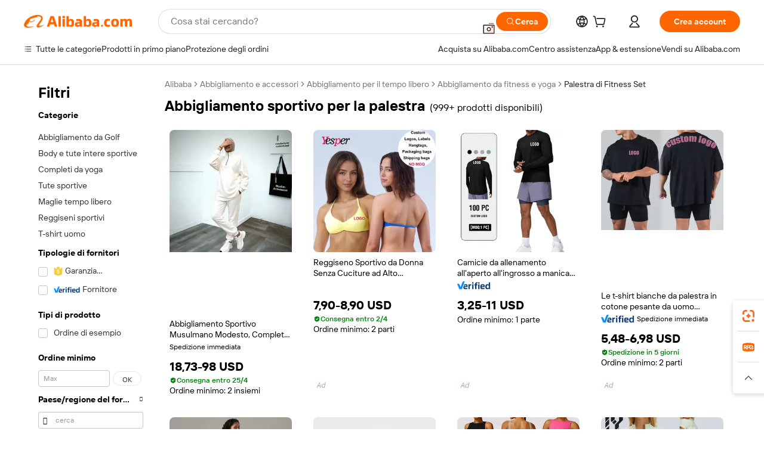

--- FILE ---
content_type: text/html;charset=UTF-8
request_url: https://italian.alibaba.com/g/fw/pc/sports-wear-gym.html
body_size: 187910
content:

<!-- screen_content -->

    <!-- tangram:5410 begin-->
    <!-- tangram:529998 begin-->

<!DOCTYPE html>
<html lang="it" dir="ltr">
  <head>
        <script>
      window.__BB = {
        scene: window.__bb_scene || 'traffic-free-goods'
      };
      window.__BB.BB_CWV_IGNORE = {
          lcp_element: ['#icbu-buyer-pc-top-banner'],
          lcp_url: ['https://img.alicdn.com/imgextra/i3/O1CN014NTKzW22X8flJKD8S_!!6000000007129-2-tps-526-1062.png'],
        };
      window._timing = {}
      window._timing.first_start = Date.now();
      window.needLoginInspiration = Boolean(false);
      // 变量用于标记页面首次可见时间
      let firstVisibleTime = null;
      if (typeof document.hidden !== 'undefined') {
        // 页面首次加载时直接统计
        if (!document.hidden) {
          firstVisibleTime = Date.now();
          window.__BB_timex = 1
        } else {
          // 页面不可见时监听 visibilitychange 事件
          document.addEventListener('visibilitychange', () => {
            if (!document.hidden) {
              firstVisibleTime = Date.now();
              window.__BB_timex = firstVisibleTime - window.performance.timing.navigationStart
              window.__BB.firstVisibleTime = window.__BB_timex
              console.log("Page became visible after "+ window.__BB_timex + " ms");
            }
          }, { once: true });  // 确保只触发一次
        }
      } else {
        console.warn('Page Visibility API is not supported in this browser.');
      }
    </script>
        <meta name="data-spm" content="a2700">
        <meta name="aplus-xplug" content="NONE">
        <meta name="aplus-icbu-disable-umid" content="1">
        <meta name="google-translate-customization" content="9de59014edaf3b99-22e1cf3b5ca21786-g00bb439a5e9e5f8f-f">
    <meta name="yandex-verification" content="25a76ba8e4443bb3" />
    <meta name="msvalidate.01" content="E3FBF0E89B724C30844BF17C59608E8F" />
    <meta name="viewport" content="width=device-width, initial-scale=1.0, maximum-scale=5.0, user-scalable=yes">
        <link rel="preconnect" href="https://s.alicdn.com/" crossorigin>
    <link rel="dns-prefetch" href="https://s.alicdn.com">
                        <link rel="preload" href="" as="image">
        <link rel="preload" href="https://s.alicdn.com/@g/alilog/??aplus_plugin_icbufront/index.js,mlog/aplus_v2.js" as="script">
        <link rel="preload" href="https://s.alicdn.com/@img/imgextra/i2/O1CN0153JdbU26g4bILVOyC_!!6000000007690-2-tps-418-58.png" as="image">
        <script>
            window.__APLUS_ABRATE__ = {
        perf_group: 'control',
        scene: "traffic-free-goods",
      };
    </script>
    <meta name="aplus-mmstat-timeout" content="15000">
        <meta content="text/html; charset=utf-8" http-equiv="Content-Type">
          <title>Alta qualità, personalizzato, trendy abbigliamento sportivo per la palestra - Alibaba.com</title>
      <meta name="keywords" content="gym wear,sports wear,men gym wear">
      <meta name="description" content="Alibaba.com offre un'ampia selezione di abbigliamento sportivo per la palestra. Sfoglia l'esauriente collettivo di abbigliamento sportivo per la palestra personalizzati e di alta qualità a prezzi redditizi.">
            <meta name="pagetiming-rate" content="9">
      <meta name="pagetiming-resource-rate" content="4">
                    <link rel="canonical" href="https://italian.alibaba.com/g/sports-wear-gym.html">
                              <link rel="alternate" hreflang="fr" href="https://french.alibaba.com/g/sports-wear-gym.html">
                  <link rel="alternate" hreflang="de" href="https://german.alibaba.com/g/sports-wear-gym.html">
                  <link rel="alternate" hreflang="pt" href="https://portuguese.alibaba.com/g/sports-wear-gym.html">
                  <link rel="alternate" hreflang="it" href="https://italian.alibaba.com/g/sports-wear-gym.html">
                  <link rel="alternate" hreflang="es" href="https://spanish.alibaba.com/g/sports-wear-gym.html">
                  <link rel="alternate" hreflang="ru" href="https://russian.alibaba.com/g/sports-wear-gym.html">
                  <link rel="alternate" hreflang="ko" href="https://korean.alibaba.com/g/sports-wear-gym.html">
                  <link rel="alternate" hreflang="ar" href="https://arabic.alibaba.com/g/sports-wear-gym.html">
                  <link rel="alternate" hreflang="ja" href="https://japanese.alibaba.com/g/sports-wear-gym.html">
                  <link rel="alternate" hreflang="tr" href="https://turkish.alibaba.com/g/sports-wear-gym.html">
                  <link rel="alternate" hreflang="th" href="https://thai.alibaba.com/g/sports-wear-gym.html">
                  <link rel="alternate" hreflang="vi" href="https://vietnamese.alibaba.com/g/sports-wear-gym.html">
                  <link rel="alternate" hreflang="nl" href="https://dutch.alibaba.com/g/sports-wear-gym.html">
                  <link rel="alternate" hreflang="he" href="https://hebrew.alibaba.com/g/sports-wear-gym.html">
                  <link rel="alternate" hreflang="id" href="https://indonesian.alibaba.com/g/sports-wear-gym.html">
                  <link rel="alternate" hreflang="hi" href="https://hindi.alibaba.com/g/sports-wear-gym.html">
                  <link rel="alternate" hreflang="en" href="https://www.alibaba.com/showroom/sports-wear-gym.html">
                  <link rel="alternate" hreflang="zh" href="https://chinese.alibaba.com/g/sports-wear-gym.html">
                  <link rel="alternate" hreflang="x-default" href="https://www.alibaba.com/showroom/sports-wear-gym.html">
                                        <script>
      // Aplus 配置自动打点
      var queue = window.goldlog_queue || (window.goldlog_queue = []);
      var tags = ["button", "a", "div", "span", "i", "svg", "input", "li", "tr"];
      queue.push(
        {
          action: 'goldlog.appendMetaInfo',
          arguments: [
            'aplus-auto-exp',
            [
              {
                logkey: '/sc.ug_msite.new_product_exp',
                cssSelector: '[data-spm-exp]',
                props: ["data-spm-exp"],
              },
              {
                logkey: '/sc.ug_pc.seolist_product_exp',
                cssSelector: '.traffic-card-gallery',
                props: ["data-spm-exp"],
              }
            ]
          ]
        }
      )
      queue.push({
        action: 'goldlog.setMetaInfo',
        arguments: ['aplus-auto-clk', JSON.stringify(tags.map(tag =>({
          "logkey": "/sc.ug_msite.new_product_clk",
          tag,
          "filter": "data-spm-clk",
          "props": ["data-spm-clk"]
        })))],
      });
    </script>
  </head>
  <div id="icbu-header"><div id="the-new-header" data-version="4.4.0" data-tnh-auto-exp="tnh-expose" data-scenes="search-products" style="position: relative;background-color: #fff;border-bottom: 1px solid #ddd;box-sizing: border-box; font-family:Inter,SF Pro Text,Roboto,Helvetica Neue,Helvetica,Tahoma,Arial,PingFang SC,Microsoft YaHei;"><div style="display: flex;align-items:center;height: 72px;min-width: 1200px;max-width: 1580px;margin: 0 auto;padding: 0 40px;box-sizing: border-box;"><img style="height: 29px; width: 209px;" src="https://s.alicdn.com/@img/imgextra/i2/O1CN0153JdbU26g4bILVOyC_!!6000000007690-2-tps-418-58.png" alt="" /></div><div style="min-width: 1200px;max-width: 1580px;margin: 0 auto;overflow: hidden;font-size: 14px;display: flex;justify-content: space-between;padding: 0 40px;box-sizing: border-box;"><div style="display: flex; align-items: center; justify-content: space-between"><div style="position: relative; height: 36px; padding: 0 28px 0 20px">All categories</div><div style="position: relative; height: 36px; padding-right: 28px">Featured selections</div><div style="position: relative; height: 36px">Trade Assurance</div></div><div style="display: flex; align-items: center; justify-content: space-between"><div style="position: relative; height: 36px; padding-right: 28px">Buyer Central</div><div style="position: relative; height: 36px; padding-right: 28px">Help Center</div><div style="position: relative; height: 36px; padding-right: 28px">Get the app</div><div style="position: relative; height: 36px">Become a supplier</div></div></div></div></div></div>
  <body data-spm="7724857" style="min-height: calc(100vh + 1px)"><script 
id="beacon-aplus"   
src="//s.alicdn.com/@g/alilog/??aplus_plugin_icbufront/index.js,mlog/aplus_v2.js"
exparams="aplus=async&userid=&aplus&ali_beacon_id=&ali_apache_id=33%2e1%2e207%2e241%2e1769723030224%2e974765%2e3&ali_apache_track=&ali_apache_tracktmp=&eagleeye_traceid=2101c9ac17697230303057758e08f8&ip=18%2e117%2e129%2e187&dmtrack_c={ali%5fresin%5ftrace%3dse%5frst%3dnull%7csp%5fviewtype%3dY%7cset%3d3%7cser%3d1007%7cpageId%3da32888f5efa24cabb23b935115ac4423%7cm%5fpageid%3dnull%7cpvmi%3d640783715ac64779b182466eca012ef6%7csek%5fsepd%3dabbigliamento%2bsportivo%2bper%2bla%2bpalestra%7csek%3dsports%2bwear%2bgym%7cse%5fpn%3d1%7cp4pid%3d1b7bbac4%2d3256%2d4ece%2da67e%2dd2b926ac3d1c%7csclkid%3dnull%7cforecast%5fpost%5fcate%3dnull%7cseo%5fnew%5fuser%5fflag%3dfalse%7ccategoryId%3d201275271%7cseo%5fsearch%5fmodel%5fupgrade%5fv2%3d2025070801%7cseo%5fmodule%5fcard%5f20240624%3d202406242%7clong%5ftext%5fgoogle%5ftranslate%5fv2%3d2407142%7cseo%5fcontent%5ftd%5fbottom%5ftext%5fupdate%5fkey%3d2025070801%7cseo%5fsearch%5fmodel%5fupgrade%5fv3%3d2025072201%7cdamo%5falt%5freplace%3d2485818%7cseo%5fsearch%5fmodel%5fmulti%5fupgrade%5fv3%3d2025081101%7cwap%5fcross%3d2007659%7cwap%5fcs%5faction%3d2005494%7cAPP%5fVisitor%5fActive%3d26705%7cseo%5fshowroom%5fgoods%5fmix%3d2005244%7cpc%5fcard%5fchore%3d2026011500%7cseo%5fdefault%5fcached%5flong%5ftext%5ffrom%5fnew%5fkeyword%5fstep%3d2024122502%7cshowroom%5fgeneral%5ftemplate%3d2005292%7cshowroom%5freview%3d20230308%7cwap%5fcs%5ftext%3dnull%7cstructured%5fdata%3d2025052702%7cseo%5fmulti%5fstyle%5ftext%5fupdate%3d2511181%7cpc%5fnew%5fheader%3dnull%7cseo%5fmeta%5fcate%5ftemplate%5fv1%3d2025042401%7cseo%5fmeta%5ftd%5fsearch%5fkeyword%5fstep%5fv1%3d2025040999%7cseo%5fshowroom%5fbiz%5fbabablog%3d2809001%7cshowroom%5fft%5flong%5ftext%5fbaks%3d80802%7cAPP%5fGrowing%5fBuyer%5fHigh%5fIntent%5fActive%3d25488%7cshowroom%5fpc%5fv2019%3d2104%7cAPP%5fProspecting%5fBuyer%3d26712%7ccache%5fcontrol%3d2481986%7cAPP%5fChurned%5fCore%5fBuyer%3d25463%7cseo%5fdefault%5fcached%5flong%5ftext%5fstep%3d24110802%7camp%5flighthouse%5fscore%5fimage%3d19657%7cseo%5fft%5ftranslate%5fgemini%3d25012003%7cwap%5fnode%5fssr%3d2015725%7cdataphant%5fopen%3d27030%7clongtext%5fmulti%5fstyle%5fexpand%5frussian%3d2510141%7cseo%5flongtext%5fgoogle%5fdata%5fsection%3d25021702%7cindustry%5fpopular%5ffloor%3dnull%7cwap%5fad%5fgoods%5fproduct%5finterval%3dnull%7cseo%5fgoods%5fbootom%5fwholesale%5flink%3dnull%7cseo%5fkeyword%5faatest%3d1%7cseo%5fmiddle%5fwholesale%5flink%3dnull%7cft%5flong%5ftext%5fenpand%5fstep2%3d121602%7cseo%5fft%5flongtext%5fexpand%5fstep3%3d25012102%7cseo%5fwap%5fheadercard%3d2006288%7cAPP%5fChurned%5fInactive%5fVisitor%3d25497%7cAPP%5fGrowing%5fBuyer%5fHigh%5fIntent%5fInactive%3d25484%7cseo%5fmeta%5ftd%5fmulti%5fkey%3d2025061801%7ctop%5frecommend%5f20250120%3d202501201%7clongtext%5fmulti%5fstyle%5fexpand%5ffrench%5fcopy%3d25091802%7clongtext%5fmulti%5fstyle%5fexpand%5ffrench%5fcopy%5fcopy%3d25092502%7cseo%5ffloor%5fexp%3dnull%7cseo%5fshowroom%5falgo%5flink%3d17764%7cseo%5fmeta%5ftd%5faib%5fgeneral%5fkey%3d2025091901%7ccountry%5findustry%3d202311033%7cpc%5ffree%5fswitchtosearch%3d2020529%7cshowroom%5fft%5flong%5ftext%5fenpand%5fstep1%3d101102%7cseo%5fshowroom%5fnorel%3dnull%7cplp%5fstyle%5f25%5fpc%3d202505222%7cseo%5fggs%5flayer%3d10010%7cquery%5fmutil%5flang%5ftranslate%3d2025060300%7cseo%5fsearch%5fmulti%5fsearch%5ftype%5fv2%3d2026012201%7cAPP%5fChurned%5fBuyer%3d25468%7cstream%5frender%5fperf%5fopt%3d2309181%7cwap%5fgoods%3d2007383%7cseo%5fshowroom%5fsimilar%5f20240614%3d202406142%7cchinese%5fopen%3d6307%7cquery%5fgpt%5ftranslate%3d20240820%7cad%5fproduct%5finterval%3dnull%7camp%5fto%5fpwa%3d2007359%7cplp%5faib%5fmulti%5fai%5fmeta%3d20250401%7cwap%5fsupplier%5fcontent%3dnull%7cpc%5ffree%5frefactoring%3d20220315%7cAPP%5fGrowing%5fBuyer%5fInactive%3d25476%7csso%5foem%5ffloor%3dnull%7cseo%5fpc%5fnew%5fview%5f20240807%3d202408072%7cseo%5fbottom%5ftext%5fentity%5fkey%5fcopy%3d2025062400%7cstream%5frender%3d433763%7cseo%5fmodule%5fcard%5f20240424%3d202404241%7cseo%5ftitle%5freplace%5f20191226%3d5841%7clongtext%5fmulti%5fstyle%5fexpand%3d25090802%7cgoogleweblight%3d6516%7clighthouse%5fbase64%3dnull%7cAPP%5fProspecting%5fBuyer%5fActive%3d26719%7cad%5fgoods%5fproduct%5finterval%3dnull%7cseo%5fbottom%5fdeep%5fextend%5fkw%5fkey%3d2025071101%7clongtext%5fmulti%5fstyle%5fexpand%5fturkish%3d25102802%7cilink%5fuv%3d20240911%7cwap%5flist%5fwakeup%3d2005832%7ctpp%5fcrosslink%5fpc%3d20205311%7cseo%5ftop%5fbooth%3d18501%7cAPP%5fGrowing%5fBuyer%5fLess%5fActive%3d25472%7cseo%5fsearch%5fmodel%5fupgrade%5frank%3d2025092401%7cgoodslayer%3d7977%7cft%5flong%5ftext%5ftranslate%5fexpand%5fstep1%3d24110802%7cseo%5fheaderstyle%5ftraffic%5fkey%5fv1%3d2025072100%7ccrosslink%5fswitch%3d2008141%7cp4p%5foutline%3d20240328%7cseo%5fmeta%5ftd%5faib%5fv2%5fkey%3d2025091800%7crts%5fmulti%3d2008404%7cseo%5fad%5foptimization%5fkey%5fv2%3d2025072301%7cAPP%5fVisitor%5fLess%5fActive%3d26698%7cseo%5fsearch%5franker%5fid%3d2025112401%7cplp%5fstyle%5f25%3d202505192%7ccdn%5fvm%3d2007368%7cwap%5fad%5fproduct%5finterval%3dnull%7cseo%5fsearch%5fmodel%5fmulti%5fupgrade%5frank%3d2025092401%7cpc%5fcard%5fshare%3d2025081201%7cAPP%5fGrowing%5fBuyer%5fHigh%5fIntent%5fLess%5fActive%3d25480%7cgoods%5ftitle%5fsubstitute%3d9616%7cwap%5fscreen%5fexp%3d2025081400%7creact%5fheader%5ftest%3d202502182%7cpc%5fcs%5fcolor%3dnull%7cshowroom%5fft%5flong%5ftext%5ftest%3d72502%7cone%5ftap%5flogin%5fABTest%3d202308153%7cseo%5fhyh%5fshow%5ftags%3dnull%7cplp%5fstructured%5fdata%3d2508182%7cguide%5fdelete%3d2008526%7cseo%5findustry%5ftemplate%3dnull%7cseo%5fmeta%5ftd%5fmulti%5fes%5fkey%3d2025073101%7cseo%5fshowroom%5fdata%5fmix%3d19888%7csso%5ftop%5franking%5ffloor%3d20031%7cseo%5ftd%5fdeep%5fupgrade%5fkey%5fv3%3d2025081101%7cwap%5fue%5fone%3d2025111401%7cshowroom%5fto%5frts%5flink%3d2008480%7ccountrysearch%5ftest%3dnull%7cchannel%5famp%5fto%5fpwa%3d2008435%7cseo%5fmulti%5fstyles%5flong%5ftext%3d2503172%7cseo%5fmeta%5ftext%5fmutli%5fcate%5ftemplate%5fv1%3d2025080800%7cseo%5fdefault%5fcached%5fmutil%5flong%5ftext%5fstep%3d24110436%7cseo%5faction%5fpoint%5ftype%3d22823%7cseo%5faib%5ftd%5flaunch%5f20240828%5fcopy%3d202408282%7cseo%5fshowroom%5fwholesale%5flink%3dnull%7cseo%5fperf%5fimprove%3d2023999%7cseo%5fwap%5flist%5fbounce%5f01%3d2063%7cseo%5fwap%5flist%5fbounce%5f02%3d2128%7cAPP%5fGrowing%5fBuyer%5fActive%3d25492%7cvideolayer%3dnull%7cvideo%5fplay%3dnull%7cwap%5fcard%5fchore%3d2026011600%7cAPP%5fChurned%5fMember%5fInactive%3d25501%7cseo%5fgoogle%5fnew%5fstruct%3d438326%7cicbu%5falgo%5fp4p%5fseo%5fad%3d2025072301%7ctpp%5ftrace%3dseoKeyword%2dseoKeyword%5fv3%2dproduct%2dPRODUCT%5fFAIL}&pageid=127581bb2101cdcb1769723030&hn=ensearchweb033001205203%2erg%2dus%2deast%2eus44&asid=AQAAAACW1HtpL/ajIAAAAAB3uacwikcczQ==&treq=&tres=" async>
</script>
                        <!-- tangram:7430 begin-->
 <style>
   .traffic-card-gallery {display: flex;position: relative;flex-direction: column;justify-content: flex-start;border-radius: 0.5rem;background-color: #fff;padding: 0.5rem 0.5rem 1rem;overflow: hidden;font-size: 0.75rem;line-height: 1rem;}
   .product-price {
     b {
       font-size: 22px;
     }
   }
 </style>
<!-- tangram:7430 end-->
            <style>.component-left-filter-callback{display:flex;position:relative;margin-top:10px;height:1200px}.component-left-filter-callback img{width:200px}.component-left-filter-callback i{position:absolute;top:5%;inset-inline-start:50%}.related-search-wrapper{padding:var(--spacing-pc-s);--tw-bg-opacity: 1;background-color:rgba(255,255,255,var(--tw-bg-opacity, 1))}.related-search-wrapper .related-search-box{margin:12px 16px}.related-search-wrapper .related-search-box .related-search-title{display:inline;float:start;color:#666;word-wrap:break-word;margin-inline-end:12px;width:13%}.related-search-wrapper .related-search-box .related-search-content{display:flex;flex-wrap:wrap}.related-search-wrapper .related-search-box .related-search-content .related-search-link{margin-inline-end:12px;width:23%;overflow:hidden;color:#666;text-overflow:ellipsis;white-space:nowrap}.product-title img{margin-inline-end:var(--spacing-pc-s);display:inline-block;height:var(--spacing-pc-l);vertical-align:sub}.product-price b{font-size:22px}.similar-icon{position:absolute;bottom:12px;z-index:2;inset-inline-end:12px}.rfq-card{display:inline-block;position:relative;box-sizing:border-box;margin-bottom:36px}.rfq-card .rfq-card-content{display:flex;position:relative;flex-direction:column;align-items:flex-start;background-size:cover;background-color:#fff;padding:12px;width:100%;height:100%}.rfq-card .rfq-card-content .rfq-card-icon{margin-top:50px}.rfq-card .rfq-card-content .rfq-card-icon img{width:45px}.rfq-card .rfq-card-content .rfq-card-top-title{margin-top:14px;color:#222;font-weight:400;font-size:16px}.rfq-card .rfq-card-content .rfq-card-title{margin-top:24px;color:#333;font-weight:800;font-size:20px}.rfq-card .rfq-card-content .rfq-card-input-box{margin-top:24px;width:100%}.rfq-card .rfq-card-content .rfq-card-input-box textarea{box-sizing:border-box;border:1px solid #ddd;border-radius:4px;background-color:#fff;padding:9px 12px;width:100%;height:88px;resize:none;color:#666;font-weight:400;font-size:13px;font-family:inherit}.rfq-card .rfq-card-content .rfq-card-button{margin-top:24px;border:1px solid #666;border-radius:16px;background-color:#fff;width:67%;color:#000;font-weight:700;font-size:14px;line-height:30px;text-align:center}[data-modulename^=ProductList-] div{contain-intrinsic-size:auto 500px}.traffic-card-gallery:hover{z-index:10}.traffic-card-gallery{position:relative;display:flex;flex-direction:column;justify-content:flex-start;overflow:hidden;border-radius:var(--radius-pc-m);--tw-bg-opacity: 1;background-color:rgba(255,255,255,var(--tw-bg-opacity, 1));padding:var(--spacing-pc-s);font-size:var(--text-pc-caption-size);line-height:var(--text-pc-caption-line-height);transition-property:box-shadow;transition-timing-function:cubic-bezier(.4,0,.2,1);transition-duration:.15s;transition-duration:var(--duration-short4);animation-duration:var(--duration-short4)}.traffic-card-list{position:relative;display:flex;height:292px;flex-direction:row;justify-content:flex-start;overflow:hidden;border-bottom-width:1px;--tw-bg-opacity: 1;background-color:rgba(255,255,255,var(--tw-bg-opacity, 1));padding:var(--spacing-pc-l);font-size:var(--text-pc-caption-size);line-height:var(--text-pc-caption-line-height)}.traffic-card-g-industry{position:relative;border-radius:var(--radius-pc-s);--tw-bg-opacity: 1;background-color:rgba(255,255,255,var(--tw-bg-opacity, 1));padding-bottom:var(--spacing-pc-m);padding-inline-end:var(--spacing-pc-m);padding-inline-start:var(--spacing-pc-m);padding-top:var(--spacing-pc-xl);font-size:var(--text-pc-body-size);line-height:var(--text-pc-body-line-height)}.module-filter-section-wrapper{max-height:none!important;overflow-x:hidden}:root{--color-brand-secondary: #FA6400;--color-semantic-promotion: #DE0505;--color-neutral-text: #222;--color-neutral-placeholder: #767676;--color-neutral-border: #DDD;--color-neutral-background: #F4F4F4;--color-neutral-container: #F8F8F8;--color-neutral-white: #FFF;--font-weight-regular: 400;--font-weight-semibold: 600;--font-weight-bold: 700;--duration-short4: .2s;--duration-medium2: .3s;--easing-in-out: cubic-bezier(.2, 0, .38, 1);--text-pc-display-s-size: 28px;--text-pc-display-s-line-height: 38px;--text-pc-heading-l-size: 24px;--text-pc-heading-l-line-height: 32px;--text-pc-heading-m-size: 20px;--text-pc-heading-m-line-height: 26px;--text-pc-heading-s-size: 16px;--text-pc-heading-s-line-height: 22px;--text-pc-body-size: 14px;--text-pc-body-line-height: 18px;--text-pc-caption-size: 12px;--text-pc-caption-line-height: 16px;--spacing-pc-none: 0px;--spacing-pc-xxs: 2px;--spacing-pc-xs: 4px;--spacing-pc-s: 8px;--spacing-pc-m: 12px;--spacing-pc-l: 16px;--spacing-pc-xl: 20px;--spacing-pc-xxl: 24px;--spacing-pc-3xl: 28px;--spacing-pc-4xl: 32px;--spacing-pc-5xl: 36px;--spacing-pc-6xl: 40px;--spacing-pc-7xl: 48px;--radius-pc-none: 0px;--radius-pc-xxs: 2px;--radius-pc-xs: 4px;--radius-pc-s: 8px;--radius-pc-m: 12px;--radius-pc-l: 16px;--radius-pc-full: 9999px;--shadow-pc-s: 0px 0px 4px 0px rgba(0, 0, 0, .05), 0px 1px 10px 0px rgba(0, 0, 0, .07)}*,:before,:after{--tw-translate-x: 0;--tw-translate-y: 0;--tw-rotate: 0;--tw-skew-x: 0;--tw-skew-y: 0;--tw-scale-x: 1;--tw-scale-y: 1;--tw-ring-inset: ;--tw-ring-offset-width: 0px;--tw-ring-offset-color: #fff;--tw-ring-color: rgba(59, 130, 246, .5);--tw-ring-offset-shadow: 0 0 rgba(0,0,0,0);--tw-ring-shadow: 0 0 rgba(0,0,0,0);--tw-shadow: 0 0 rgba(0,0,0,0)}::backdrop{--tw-translate-x: 0;--tw-translate-y: 0;--tw-rotate: 0;--tw-skew-x: 0;--tw-skew-y: 0;--tw-scale-x: 1;--tw-scale-y: 1;--tw-ring-inset: ;--tw-ring-offset-width: 0px;--tw-ring-offset-color: #fff;--tw-ring-color: rgba(59, 130, 246, .5);--tw-ring-offset-shadow: 0 0 rgba(0,0,0,0);--tw-ring-shadow: 0 0 rgba(0,0,0,0);--tw-shadow: 0 0 rgba(0,0,0,0)}/*! tailwindcss v3.4.17 | MIT License | https://tailwindcss.com
 */*,:before,:after{box-sizing:border-box;border-width:0;border-style:solid;border-color:#e5e7eb}html,:host{line-height:1.5;-webkit-text-size-adjust:100%;-moz-tab-size:4;-o-tab-size:4;tab-size:4;font-family:Alibaba B2B Sans,-apple-system,BlinkMacSystemFont,Segoe UI,Roboto,Helvetica Neue,Arial,sans-serif;font-feature-settings:normal;font-variation-settings:normal;-webkit-tap-highlight-color:transparent}body{margin:0;line-height:inherit}hr{height:0;color:inherit;border-top-width:1px}abbr:where([title]){text-decoration:underline;-webkit-text-decoration:underline dotted;text-decoration:underline dotted}h1,h2,h3,h4,h5,h6{font-size:inherit;font-weight:inherit}a{color:inherit;text-decoration:inherit}b,strong{font-weight:bolder}code,kbd,samp,pre{font-family:ui-monospace,SFMono-Regular,Menlo,Monaco,Consolas,Liberation Mono,Courier New,monospace;font-feature-settings:normal;font-variation-settings:normal;font-size:1em}small{font-size:80%}sub,sup{font-size:75%;line-height:0;position:relative;vertical-align:baseline}sub{bottom:-.25em}sup{top:-.5em}table{text-indent:0;border-color:inherit;border-collapse:collapse}button,input,optgroup,select,textarea{font-family:inherit;font-feature-settings:inherit;font-variation-settings:inherit;font-size:100%;font-weight:inherit;line-height:inherit;letter-spacing:inherit;color:inherit;margin:0;padding:0}button,select{text-transform:none}button,input:where([type=button]),input:where([type=reset]),input:where([type=submit]){-webkit-appearance:button;background-color:transparent;background-image:none}:-moz-focusring{outline:auto}:-moz-ui-invalid{box-shadow:none}progress{vertical-align:baseline}::-webkit-inner-spin-button,::-webkit-outer-spin-button{height:auto}[type=search]{-webkit-appearance:textfield;outline-offset:-2px}::-webkit-search-decoration{-webkit-appearance:none}::-webkit-file-upload-button{-webkit-appearance:button;font:inherit}summary{display:list-item}blockquote,dl,dd,h1,h2,h3,h4,h5,h6,hr,figure,p,pre{margin:0}fieldset{margin:0;padding:0}legend{padding:0}ol,ul,menu{list-style:none;margin:0;padding:0}dialog{padding:0}textarea{resize:vertical}input::-moz-placeholder,textarea::-moz-placeholder{opacity:1;color:#9ca3af}input::placeholder,textarea::placeholder{opacity:1;color:#9ca3af}button,[role=button]{cursor:pointer}:disabled{cursor:default}img,svg,video,canvas,audio,iframe,embed,object{display:block;vertical-align:middle}img,video{max-width:100%;height:auto}[hidden]:where(:not([hidden=until-found])){display:none}.il-sr-only{position:absolute;width:1px;height:1px;padding:0;margin:-1px;overflow:hidden;clip:rect(0,0,0,0);white-space:nowrap;border-width:0}.il-pointer-events-none{pointer-events:none}.il-invisible{visibility:hidden}.il-fixed{position:fixed}.il-absolute{position:absolute}.il-relative{position:relative}.il-sticky{position:sticky}.il-inset-0{inset:var(--spacing-pc-none)}.il--bottom-12{bottom:calc(var(--spacing-pc-7xl) * -1)}.il--top-12{top:calc(var(--spacing-pc-7xl) * -1)}.il-bottom-0{bottom:var(--spacing-pc-none)}.il-bottom-10{bottom:var(--spacing-pc-6xl)}.il-bottom-2{bottom:var(--spacing-pc-s)}.il-bottom-3{bottom:var(--spacing-pc-m)}.il-bottom-4{bottom:var(--spacing-pc-l)}.il-end-0{inset-inline-end:var(--spacing-pc-none)}.il-end-2{inset-inline-end:var(--spacing-pc-s)}.il-end-3{inset-inline-end:var(--spacing-pc-m)}.il-end-4{inset-inline-end:var(--spacing-pc-l)}.il-left-0{left:var(--spacing-pc-none)}.il-left-3{left:var(--spacing-pc-m)}.il-right-0{right:var(--spacing-pc-none)}.il-right-2{right:var(--spacing-pc-s)}.il-right-3{right:var(--spacing-pc-m)}.il-start-0{inset-inline-start:var(--spacing-pc-none)}.il-start-1\/2{inset-inline-start:50%}.il-start-2{inset-inline-start:var(--spacing-pc-s)}.il-start-3{inset-inline-start:var(--spacing-pc-m)}.il-start-\[50\%\]{inset-inline-start:50%}.il-top-0{top:var(--spacing-pc-none)}.il-top-1\/2{top:50%}.il-top-16{top:64px}.il-top-4{top:var(--spacing-pc-l)}.il-top-\[50\%\]{top:50%}.il-top-full{top:100%}.il-z-0{z-index:0}.il-z-10{z-index:10}.il-z-50{z-index:50}.il-z-\[1\]{z-index:1}.il-z-\[9999\]{z-index:9999}.il-col-span-4{grid-column:span 4 / span 4}.il-m-0{margin:var(--spacing-pc-none)}.il-m-3{margin:var(--spacing-pc-m)}.il-m-auto{margin:auto}.il-mx-auto{margin-left:auto;margin-right:auto}.il-my-3{margin-top:var(--spacing-pc-m);margin-bottom:var(--spacing-pc-m)}.il-my-5{margin-top:var(--spacing-pc-xl);margin-bottom:var(--spacing-pc-xl)}.il-my-auto{margin-top:auto;margin-bottom:auto}.\!il-mb-4{margin-bottom:var(--spacing-pc-l)!important}.il--mt-4{margin-top:calc(var(--spacing-pc-l) * -1)}.il-mb-0{margin-bottom:var(--spacing-pc-none)}.il-mb-1{margin-bottom:var(--spacing-pc-xs)}.il-mb-2{margin-bottom:var(--spacing-pc-s)}.il-mb-3{margin-bottom:var(--spacing-pc-m)}.il-mb-4{margin-bottom:var(--spacing-pc-l)}.il-mb-5{margin-bottom:var(--spacing-pc-xl)}.il-mb-6{margin-bottom:var(--spacing-pc-xxl)}.il-mb-8{margin-bottom:var(--spacing-pc-4xl)}.il-mb-\[-0\.75rem\]{margin-bottom:-.75rem}.il-mb-\[0\.125rem\]{margin-bottom:.125rem}.il-me-1{margin-inline-end:var(--spacing-pc-xs)}.il-me-2{margin-inline-end:var(--spacing-pc-s)}.il-me-3{margin-inline-end:var(--spacing-pc-m)}.il-me-\[2px\]{margin-inline-end:2px}.il-me-auto{margin-inline-end:auto}.il-mr-0\.5{margin-right:var(--spacing-pc-xxs)}.il-mr-1{margin-right:var(--spacing-pc-xs)}.il-mr-2{margin-right:var(--spacing-pc-s)}.il-ms-1{margin-inline-start:var(--spacing-pc-xs)}.il-ms-4{margin-inline-start:var(--spacing-pc-l)}.il-ms-5{margin-inline-start:var(--spacing-pc-xl)}.il-ms-8{margin-inline-start:var(--spacing-pc-4xl)}.il-ms-\[\.375rem\]{margin-inline-start:.375rem}.il-ms-auto{margin-inline-start:auto}.il-mt-0{margin-top:var(--spacing-pc-none)}.il-mt-0\.5{margin-top:var(--spacing-pc-xxs)}.il-mt-1{margin-top:var(--spacing-pc-xs)}.il-mt-2{margin-top:var(--spacing-pc-s)}.il-mt-3{margin-top:var(--spacing-pc-m)}.il-mt-4{margin-top:var(--spacing-pc-l)}.il-mt-6{margin-top:var(--spacing-pc-xxl)}.il-line-clamp-1{overflow:hidden;display:-webkit-box;-webkit-box-orient:vertical;-webkit-line-clamp:1}.il-line-clamp-2{overflow:hidden;display:-webkit-box;-webkit-box-orient:vertical;-webkit-line-clamp:2}.il-line-clamp-6{overflow:hidden;display:-webkit-box;-webkit-box-orient:vertical;-webkit-line-clamp:6}.il-inline-block{display:inline-block}.il-inline{display:inline}.il-flex{display:flex}.il-inline-flex{display:inline-flex}.il-grid{display:grid}.il-aspect-square{aspect-ratio:1 / 1}.il-size-5{width:var(--spacing-pc-xl);height:var(--spacing-pc-xl)}.il-h-1{height:var(--spacing-pc-xs)}.il-h-10{height:var(--spacing-pc-6xl)}.il-h-11{height:44px}.il-h-20{height:80px}.il-h-24{height:96px}.il-h-3{height:var(--spacing-pc-m)}.il-h-3\.5{height:14px}.il-h-4{height:var(--spacing-pc-l)}.il-h-40{height:160px}.il-h-6{height:var(--spacing-pc-xxl)}.il-h-8{height:var(--spacing-pc-4xl)}.il-h-9{height:var(--spacing-pc-5xl)}.il-h-\[10px\]{height:10px}.il-h-\[150px\]{height:150px}.il-h-\[152px\]{height:152px}.il-h-\[18\.25rem\]{height:18.25rem}.il-h-\[292px\]{height:292px}.il-h-\[600px\]{height:600px}.il-h-auto{height:auto}.il-h-fit{height:-moz-fit-content;height:fit-content}.il-h-full{height:100%}.il-h-screen{height:100vh}.il-max-h-\[100vh\]{max-height:100vh}.il-w-1\/2{width:50%}.il-w-10{width:var(--spacing-pc-6xl)}.il-w-10\/12{width:83.333333%}.il-w-24{width:96px}.il-w-4{width:var(--spacing-pc-l)}.il-w-6{width:var(--spacing-pc-xxl)}.il-w-64{width:256px}.il-w-7\/12{width:58.333333%}.il-w-72{width:288px}.il-w-8{width:var(--spacing-pc-4xl)}.il-w-8\/12{width:66.666667%}.il-w-9{width:var(--spacing-pc-5xl)}.il-w-9\/12{width:75%}.il-w-\[15px\]{width:15px}.il-w-\[200px\]{width:200px}.il-w-\[84px\]{width:84px}.il-w-auto{width:auto}.il-w-fit{width:-moz-fit-content;width:fit-content}.il-w-full{width:100%}.il-w-screen{width:100vw}.il-min-w-0{min-width:var(--spacing-pc-none)}.il-min-w-3{min-width:var(--spacing-pc-m)}.il-min-w-\[1200px\]{min-width:1200px}.il-max-w-\[1000px\]{max-width:1000px}.il-max-w-\[1580px\]{max-width:1580px}.il-max-w-full{max-width:100%}.il-max-w-lg{max-width:32rem}.il-flex-1{flex:1 1 0%}.il-flex-shrink-0,.il-shrink-0{flex-shrink:0}.il-flex-grow-0,.il-grow-0{flex-grow:0}.il-basis-24{flex-basis:96px}.il-basis-full{flex-basis:100%}.il-origin-\[--radix-tooltip-content-transform-origin\]{transform-origin:var(--radix-tooltip-content-transform-origin)}.il-origin-center{transform-origin:center}.il--translate-x-1\/2{--tw-translate-x: -50%;transform:translate(var(--tw-translate-x),var(--tw-translate-y)) rotate(var(--tw-rotate)) skew(var(--tw-skew-x)) skewY(var(--tw-skew-y)) scaleX(var(--tw-scale-x)) scaleY(var(--tw-scale-y))}.il--translate-y-1\/2{--tw-translate-y: -50%;transform:translate(var(--tw-translate-x),var(--tw-translate-y)) rotate(var(--tw-rotate)) skew(var(--tw-skew-x)) skewY(var(--tw-skew-y)) scaleX(var(--tw-scale-x)) scaleY(var(--tw-scale-y))}.il-translate-x-\[-50\%\]{--tw-translate-x: -50%;transform:translate(var(--tw-translate-x),var(--tw-translate-y)) rotate(var(--tw-rotate)) skew(var(--tw-skew-x)) skewY(var(--tw-skew-y)) scaleX(var(--tw-scale-x)) scaleY(var(--tw-scale-y))}.il-translate-y-\[-50\%\]{--tw-translate-y: -50%;transform:translate(var(--tw-translate-x),var(--tw-translate-y)) rotate(var(--tw-rotate)) skew(var(--tw-skew-x)) skewY(var(--tw-skew-y)) scaleX(var(--tw-scale-x)) scaleY(var(--tw-scale-y))}.il-rotate-90{--tw-rotate: 90deg;transform:translate(var(--tw-translate-x),var(--tw-translate-y)) rotate(var(--tw-rotate)) skew(var(--tw-skew-x)) skewY(var(--tw-skew-y)) scaleX(var(--tw-scale-x)) scaleY(var(--tw-scale-y))}@keyframes il-pulse{50%{opacity:.5}}.il-animate-pulse{animation:il-pulse 2s cubic-bezier(.4,0,.6,1) infinite}@keyframes il-spin{to{transform:rotate(360deg)}}.il-animate-spin{animation:il-spin 1s linear infinite}.il-cursor-pointer{cursor:pointer}.il-list-disc{list-style-type:disc}.il-grid-cols-2{grid-template-columns:repeat(2,minmax(0,1fr))}.il-grid-cols-4{grid-template-columns:repeat(4,minmax(0,1fr))}.il-flex-row{flex-direction:row}.il-flex-col{flex-direction:column}.il-flex-col-reverse{flex-direction:column-reverse}.il-flex-wrap{flex-wrap:wrap}.il-flex-nowrap{flex-wrap:nowrap}.il-items-start{align-items:flex-start}.il-items-center{align-items:center}.il-items-baseline{align-items:baseline}.il-justify-start{justify-content:flex-start}.il-justify-end{justify-content:flex-end}.il-justify-center{justify-content:center}.il-justify-between{justify-content:space-between}.il-gap-0\.5{gap:var(--spacing-pc-xxs)}.il-gap-1{gap:var(--spacing-pc-xs)}.il-gap-1\.5{gap:6px}.il-gap-10{gap:var(--spacing-pc-6xl)}.il-gap-2{gap:var(--spacing-pc-s)}.il-gap-3{gap:var(--spacing-pc-m)}.il-gap-4{gap:var(--spacing-pc-l)}.il-gap-8{gap:var(--spacing-pc-4xl)}.il-gap-\[\.0938rem\]{gap:.0938rem}.il-gap-\[\.375rem\]{gap:.375rem}.il-gap-\[0\.125rem\]{gap:.125rem}.\!il-gap-x-3{-moz-column-gap:var(--spacing-pc-m)!important;column-gap:var(--spacing-pc-m)!important}.\!il-gap-x-5{-moz-column-gap:var(--spacing-pc-xl)!important;column-gap:var(--spacing-pc-xl)!important}.\!il-gap-y-5{row-gap:var(--spacing-pc-xl)!important}.il-space-y-1\.5>:not([hidden])~:not([hidden]){--tw-space-y-reverse: 0;margin-top:calc(6px * (1 - var(--tw-space-y-reverse)));margin-top:calc(6px * calc(1 - var(--tw-space-y-reverse)));margin-bottom:calc(6px * var(--tw-space-y-reverse))}.il-space-y-4>:not([hidden])~:not([hidden]){--tw-space-y-reverse: 0;margin-top:calc(var(--spacing-pc-l) * (1 - var(--tw-space-y-reverse)));margin-top:calc(var(--spacing-pc-l) * calc(1 - var(--tw-space-y-reverse)));margin-bottom:calc(var(--spacing-pc-l) * var(--tw-space-y-reverse))}.il-overflow-hidden{overflow:hidden}.il-overflow-y-auto{overflow-y:auto}.il-overflow-y-scroll{overflow-y:scroll}.il-truncate{overflow:hidden;text-overflow:ellipsis;white-space:nowrap}.il-text-ellipsis{text-overflow:ellipsis}.il-whitespace-normal{white-space:normal}.il-whitespace-nowrap{white-space:nowrap}.il-break-normal{word-wrap:normal;word-break:normal}.il-break-words{word-wrap:break-word}.il-break-all{word-break:break-all}.il-rounded{border-radius:var(--radius-pc-xs)}.il-rounded-2xl{border-radius:var(--radius-pc-l)}.il-rounded-\[0\.5rem\]{border-radius:.5rem}.il-rounded-\[1\.25rem\]{border-radius:1.25rem}.il-rounded-full{border-radius:var(--radius-pc-full)}.il-rounded-lg{border-radius:var(--radius-pc-s)}.il-rounded-md{border-radius:6px}.il-rounded-none{border-radius:var(--radius-pc-none)}.il-rounded-sm{border-radius:var(--radius-pc-xxs)}.il-rounded-xl{border-radius:var(--radius-pc-m)}.il-rounded-t-xl{border-top-left-radius:var(--radius-pc-m);border-top-right-radius:var(--radius-pc-m)}.il-border,.il-border-\[1px\]{border-width:1px}.il-border-b,.il-border-b-\[1px\]{border-bottom-width:1px}.il-border-solid{border-style:solid}.il-border-none{border-style:none}.il-border-\[\#222\]{--tw-border-opacity: 1;border-color:rgba(34,34,34,var(--tw-border-opacity, 1))}.il-border-\[\#DDD\]{--tw-border-opacity: 1;border-color:rgba(221,221,221,var(--tw-border-opacity, 1))}.il-border-neutral-border{border-color:var(--color-neutral-border)}.il-border-neutral-text{border-color:var(--color-neutral-text)}.il-bg-\[\#E7EDFF\]{--tw-bg-opacity: 1;background-color:rgba(231,237,255,var(--tw-bg-opacity, 1))}.il-bg-\[\#F8F8F8\]{--tw-bg-opacity: 1;background-color:rgba(248,248,248,var(--tw-bg-opacity, 1))}.il-bg-black{--tw-bg-opacity: 1;background-color:rgba(0,0,0,var(--tw-bg-opacity, 1))}.il-bg-black\/60{background-color:#0009}.il-bg-brand-secondary{background-color:var(--color-brand-secondary)}.il-bg-gray-300{--tw-bg-opacity: 1;background-color:rgba(209,213,219,var(--tw-bg-opacity, 1))}.il-bg-neutral-background{background-color:var(--color-neutral-background)}.il-bg-neutral-container{background-color:var(--color-neutral-container)}.il-bg-neutral-white{background-color:var(--color-neutral-white)}.il-bg-orange-500{--tw-bg-opacity: 1;background-color:rgba(249,115,22,var(--tw-bg-opacity, 1))}.il-bg-transparent{background-color:transparent}.il-bg-white{--tw-bg-opacity: 1;background-color:rgba(255,255,255,var(--tw-bg-opacity, 1))}.il-bg-opacity-80{--tw-bg-opacity: .8}.il-bg-cover{background-size:cover}.il-bg-top{background-position:top}.il-bg-no-repeat{background-repeat:no-repeat}.il-fill-black{fill:#000}.il-object-cover{-o-object-fit:cover;object-fit:cover}.il-p-0{padding:var(--spacing-pc-none)}.il-p-1{padding:var(--spacing-pc-xs)}.il-p-2{padding:var(--spacing-pc-s)}.il-p-3{padding:var(--spacing-pc-m)}.il-p-4{padding:var(--spacing-pc-l)}.il-p-5{padding:var(--spacing-pc-xl)}.il-p-6{padding:var(--spacing-pc-xxl)}.il-px-1{padding-left:var(--spacing-pc-xs);padding-right:var(--spacing-pc-xs)}.il-px-2{padding-left:var(--spacing-pc-s);padding-right:var(--spacing-pc-s)}.il-px-3{padding-left:var(--spacing-pc-m);padding-right:var(--spacing-pc-m)}.il-px-7{padding-left:var(--spacing-pc-3xl);padding-right:var(--spacing-pc-3xl)}.il-py-0\.5{padding-top:var(--spacing-pc-xxs);padding-bottom:var(--spacing-pc-xxs)}.il-py-1\.5{padding-top:6px;padding-bottom:6px}.il-py-10{padding-top:var(--spacing-pc-6xl);padding-bottom:var(--spacing-pc-6xl)}.il-py-2{padding-top:var(--spacing-pc-s);padding-bottom:var(--spacing-pc-s)}.il-py-3{padding-top:var(--spacing-pc-m);padding-bottom:var(--spacing-pc-m)}.il-pb-0{padding-bottom:var(--spacing-pc-none)}.il-pb-1{padding-bottom:var(--spacing-pc-xs)}.il-pb-3{padding-bottom:var(--spacing-pc-m)}.il-pb-4{padding-bottom:var(--spacing-pc-l)}.il-pb-8{padding-bottom:var(--spacing-pc-4xl)}.il-pe-0{padding-inline-end:var(--spacing-pc-none)}.il-pe-2{padding-inline-end:var(--spacing-pc-s)}.il-pe-3{padding-inline-end:var(--spacing-pc-m)}.il-pe-4{padding-inline-end:var(--spacing-pc-l)}.il-pe-6{padding-inline-end:var(--spacing-pc-xxl)}.il-pe-8{padding-inline-end:var(--spacing-pc-4xl)}.il-pe-\[12px\]{padding-inline-end:12px}.il-pe-\[3\.25rem\]{padding-inline-end:3.25rem}.il-pl-4{padding-left:var(--spacing-pc-l)}.il-ps-0{padding-inline-start:var(--spacing-pc-none)}.il-ps-2{padding-inline-start:var(--spacing-pc-s)}.il-ps-3{padding-inline-start:var(--spacing-pc-m)}.il-ps-4{padding-inline-start:var(--spacing-pc-l)}.il-ps-6{padding-inline-start:var(--spacing-pc-xxl)}.il-ps-8{padding-inline-start:var(--spacing-pc-4xl)}.il-ps-\[12px\]{padding-inline-start:12px}.il-ps-\[3\.25rem\]{padding-inline-start:3.25rem}.il-pt-1{padding-top:var(--spacing-pc-xs)}.il-pt-10{padding-top:var(--spacing-pc-6xl)}.il-pt-3{padding-top:var(--spacing-pc-m)}.il-pt-4{padding-top:var(--spacing-pc-l)}.il-pt-5{padding-top:var(--spacing-pc-xl)}.il-pt-6{padding-top:var(--spacing-pc-xxl)}.il-pt-7{padding-top:var(--spacing-pc-3xl)}.il-text-center{text-align:center}.il-text-start{text-align:start}.il-text-2xl{font-size:var(--text-pc-display-s-size);line-height:var(--text-pc-display-s-line-height)}.il-text-base{font-size:var(--text-pc-heading-s-size);line-height:var(--text-pc-heading-s-line-height)}.il-text-lg{font-size:var(--text-pc-heading-m-size);line-height:var(--text-pc-heading-m-line-height)}.il-text-sm{font-size:var(--text-pc-body-size);line-height:var(--text-pc-body-line-height)}.il-text-xl{font-size:var(--text-pc-heading-l-size);line-height:var(--text-pc-heading-l-line-height)}.il-text-xs{font-size:var(--text-pc-caption-size);line-height:var(--text-pc-caption-line-height)}.il-font-\[600\]{font-weight:600}.il-font-bold{font-weight:var(--font-weight-bold)}.il-font-medium{font-weight:500}.il-font-normal{font-weight:var(--font-weight-regular)}.il-font-semibold{font-weight:var(--font-weight-semibold)}.il-leading-3{line-height:.75rem}.il-leading-4{line-height:1rem}.il-leading-\[1\.43\]{line-height:1.43}.il-leading-\[18px\]{line-height:18px}.il-leading-\[26px\]{line-height:26px}.il-leading-none{line-height:1}.il-tracking-tight{letter-spacing:-.025em}.il-text-\[\#00820D\]{--tw-text-opacity: 1;color:rgba(0,130,13,var(--tw-text-opacity, 1))}.il-text-\[\#120650\]{--tw-text-opacity: 1;color:rgba(18,6,80,var(--tw-text-opacity, 1))}.il-text-\[\#222\]{--tw-text-opacity: 1;color:rgba(34,34,34,var(--tw-text-opacity, 1))}.il-text-\[\#444\]{--tw-text-opacity: 1;color:rgba(68,68,68,var(--tw-text-opacity, 1))}.il-text-\[\#4B1D1F\]{--tw-text-opacity: 1;color:rgba(75,29,31,var(--tw-text-opacity, 1))}.il-text-\[\#767676\]{--tw-text-opacity: 1;color:rgba(118,118,118,var(--tw-text-opacity, 1))}.il-text-\[\#D04A0A\]{--tw-text-opacity: 1;color:rgba(208,74,10,var(--tw-text-opacity, 1))}.il-text-\[\#F7421E\]{--tw-text-opacity: 1;color:rgba(247,66,30,var(--tw-text-opacity, 1))}.il-text-\[\#FF6600\]{--tw-text-opacity: 1;color:rgba(255,102,0,var(--tw-text-opacity, 1))}.il-text-\[\#f7421e\]{--tw-text-opacity: 1;color:rgba(247,66,30,var(--tw-text-opacity, 1))}.il-text-neutral-placeholder{color:var(--color-neutral-placeholder)}.il-text-neutral-text{color:var(--color-neutral-text)}.il-text-neutral-white{color:var(--color-neutral-white)}.il-text-promotion{color:var(--color-semantic-promotion)}.il-text-white{--tw-text-opacity: 1;color:rgba(255,255,255,var(--tw-text-opacity, 1))}.il-underline{text-decoration-line:underline}.il-line-through{text-decoration-line:line-through}.il-underline-offset-4{text-underline-offset:4px}.il-opacity-0{opacity:0}.il-opacity-5{opacity:.05}.il-opacity-70{opacity:.7}.il-shadow-\[0_2px_6px_2px_rgba\(0\,0\,0\,0\.12\)\]{--tw-shadow: 0 2px 6px 2px rgba(0,0,0,.12);box-shadow:var(--tw-ring-offset-shadow, 0 0 rgba(0,0,0,0)),var(--tw-ring-shadow, 0 0 rgba(0,0,0,0)),var(--tw-shadow)}.il-shadow-lg{--tw-shadow: 0 10px 15px -3px rgba(0, 0, 0, .1), 0 4px 6px -4px rgba(0, 0, 0, .1);box-shadow:var(--tw-ring-offset-shadow, 0 0 rgba(0,0,0,0)),var(--tw-ring-shadow, 0 0 rgba(0,0,0,0)),var(--tw-shadow)}.il-shadow-md{--tw-shadow: 0 4px 6px -1px rgba(0, 0, 0, .1), 0 2px 4px -2px rgba(0, 0, 0, .1);box-shadow:var(--tw-ring-offset-shadow, 0 0 rgba(0,0,0,0)),var(--tw-ring-shadow, 0 0 rgba(0,0,0,0)),var(--tw-shadow)}.il-shadow-xs{--tw-shadow: var(--shadow-pc-s);box-shadow:var(--tw-ring-offset-shadow, 0 0 rgba(0,0,0,0)),var(--tw-ring-shadow, 0 0 rgba(0,0,0,0)),var(--tw-shadow)}.il-outline-none{outline:2px solid transparent;outline-offset:2px}.il-outline-1{outline-width:1px}.il-transition-colors{transition-property:color,background-color,border-color,text-decoration-color,fill,stroke;transition-timing-function:cubic-bezier(.4,0,.2,1);transition-duration:.15s}.il-transition-opacity{transition-property:opacity;transition-timing-function:cubic-bezier(.4,0,.2,1);transition-duration:.15s}.il-transition-shadow{transition-property:box-shadow;transition-timing-function:cubic-bezier(.4,0,.2,1);transition-duration:.15s}.il-transition-transform{transition-property:transform;transition-timing-function:cubic-bezier(.4,0,.2,1);transition-duration:.15s}.il-duration-200{transition-duration:var(--duration-short4)}.il-duration-300{transition-duration:var(--duration-medium2)}.il-ease-in-out{transition-timing-function:var(--easing-in-out)}.il-scrollbar-hide{-ms-overflow-style:none;scrollbar-width:none}.il-scrollbar-hide::-webkit-scrollbar{display:none}@keyframes enter{0%{opacity:var(--tw-enter-opacity, 1);transform:translate3d(var(--tw-enter-translate-x, 0),var(--tw-enter-translate-y, 0),0) scale3d(var(--tw-enter-scale, 1),var(--tw-enter-scale, 1),var(--tw-enter-scale, 1)) rotate(var(--tw-enter-rotate, 0))}}@keyframes exit{to{opacity:var(--tw-exit-opacity, 1);transform:translate3d(var(--tw-exit-translate-x, 0),var(--tw-exit-translate-y, 0),0) scale3d(var(--tw-exit-scale, 1),var(--tw-exit-scale, 1),var(--tw-exit-scale, 1)) rotate(var(--tw-exit-rotate, 0))}}.il-animate-in{animation-name:enter;animation-duration:.15s;--tw-enter-opacity: initial;--tw-enter-scale: initial;--tw-enter-rotate: initial;--tw-enter-translate-x: initial;--tw-enter-translate-y: initial}.il-fade-in-0{--tw-enter-opacity: 0}.il-zoom-in-95{--tw-enter-scale: .95}.il-duration-200{animation-duration:var(--duration-short4)}.il-duration-300{animation-duration:var(--duration-medium2)}.il-ease-in-out{animation-timing-function:var(--easing-in-out)}.no-scrollbar::-webkit-scrollbar{display:none}.no-scrollbar{-ms-overflow-style:none;scrollbar-width:none}.longtext-style-inmodel h2{margin-bottom:var(--spacing-pc-s);margin-top:var(--spacing-pc-l);font-size:var(--text-pc-heading-s-size);line-height:var(--text-pc-heading-s-line-height);font-weight:var(--font-weight-bold)}div[id^=headlessui-dialog-panel-]{z-index:9999!important}.first-of-type\:il-ms-4:first-of-type{margin-inline-start:var(--spacing-pc-l)}.hover\:il-z-10:hover{z-index:10}.hover\:il-bg-\[\#f4f4f4\]:hover{--tw-bg-opacity: 1;background-color:rgba(244,244,244,var(--tw-bg-opacity, 1))}.hover\:il-bg-neutral-100:hover{--tw-bg-opacity: 1;background-color:rgba(245,245,245,var(--tw-bg-opacity, 1))}.hover\:il-bg-neutral-background:hover{background-color:var(--color-neutral-background)}.hover\:il-text-neutral-text:hover{color:var(--color-neutral-text)}.hover\:il-underline:hover{text-decoration-line:underline}.hover\:il-opacity-100:hover{opacity:1}.hover\:il-opacity-90:hover{opacity:.9}.hover\:il-shadow-xs:hover{--tw-shadow: var(--shadow-pc-s);box-shadow:var(--tw-ring-offset-shadow, 0 0 rgba(0,0,0,0)),var(--tw-ring-shadow, 0 0 rgba(0,0,0,0)),var(--tw-shadow)}.focus\:il-outline-none:focus{outline:2px solid transparent;outline-offset:2px}.focus\:il-ring-2:focus{--tw-ring-offset-shadow: var(--tw-ring-inset) 0 0 0 var(--tw-ring-offset-width) var(--tw-ring-offset-color);--tw-ring-shadow: var(--tw-ring-inset) 0 0 0 calc(2px + var(--tw-ring-offset-width)) var(--tw-ring-color);box-shadow:var(--tw-ring-offset-shadow),var(--tw-ring-shadow),var(--tw-shadow, 0 0 rgba(0,0,0,0))}.focus\:il-ring-offset-2:focus{--tw-ring-offset-width: 2px}.focus-visible\:il-outline-none:focus-visible{outline:2px solid transparent;outline-offset:2px}.focus-visible\:il-ring-2:focus-visible{--tw-ring-offset-shadow: var(--tw-ring-inset) 0 0 0 var(--tw-ring-offset-width) var(--tw-ring-offset-color);--tw-ring-shadow: var(--tw-ring-inset) 0 0 0 calc(2px + var(--tw-ring-offset-width)) var(--tw-ring-color);box-shadow:var(--tw-ring-offset-shadow),var(--tw-ring-shadow),var(--tw-shadow, 0 0 rgba(0,0,0,0))}.focus-visible\:il-ring-offset-2:focus-visible{--tw-ring-offset-width: 2px}.active\:il-bg-white:active{--tw-bg-opacity: 1;background-color:rgba(255,255,255,var(--tw-bg-opacity, 1))}.disabled\:il-pointer-events-none:disabled{pointer-events:none}.disabled\:il-opacity-10:disabled{opacity:.1}.il-group\/card:hover .group-hover\/card\:il-visible,.il-group:hover .group-hover\:il-visible{visibility:visible}.il-group\/item:hover .group-hover\/item\:il-scale-110,.il-group:hover .group-hover\:il-scale-110{--tw-scale-x: 1.1;--tw-scale-y: 1.1;transform:translate(var(--tw-translate-x),var(--tw-translate-y)) rotate(var(--tw-rotate)) skew(var(--tw-skew-x)) skewY(var(--tw-skew-y)) scaleX(var(--tw-scale-x)) scaleY(var(--tw-scale-y))}.il-group\/item:hover .group-hover\/item\:il-underline,.il-group:hover .group-hover\:il-underline{text-decoration-line:underline}.il-group\/card:hover .group-hover\/card\:il-opacity-100,.il-group:hover .group-hover\:il-opacity-100{opacity:1}.data-\[state\=open\]\:il-animate-in[data-state=open]{animation-name:enter;animation-duration:.15s;--tw-enter-opacity: initial;--tw-enter-scale: initial;--tw-enter-rotate: initial;--tw-enter-translate-x: initial;--tw-enter-translate-y: initial}.data-\[state\=closed\]\:il-animate-out[data-state=closed]{animation-name:exit;animation-duration:.15s;--tw-exit-opacity: initial;--tw-exit-scale: initial;--tw-exit-rotate: initial;--tw-exit-translate-x: initial;--tw-exit-translate-y: initial}.data-\[state\=closed\]\:il-fade-out-0[data-state=closed]{--tw-exit-opacity: 0}.data-\[state\=open\]\:il-fade-in-0[data-state=open]{--tw-enter-opacity: 0}.data-\[state\=closed\]\:il-zoom-out-95[data-state=closed]{--tw-exit-scale: .95}.data-\[state\=open\]\:il-zoom-in-95[data-state=open]{--tw-enter-scale: .95}.data-\[side\=bottom\]\:il-slide-in-from-top-2[data-side=bottom]{--tw-enter-translate-y: -var(--spacing-pc-s)}.data-\[side\=left\]\:il-slide-in-from-right-2[data-side=left]{--tw-enter-translate-x: var(--spacing-pc-s)}.data-\[side\=right\]\:il-slide-in-from-left-2[data-side=right]{--tw-enter-translate-x: -var(--spacing-pc-s)}.data-\[side\=top\]\:il-slide-in-from-bottom-2[data-side=top]{--tw-enter-translate-y: var(--spacing-pc-s)}.rtl\:il-translate-x-\[50\%\]:where([dir=rtl],[dir=rtl] *){--tw-translate-x: 50%;transform:translate(var(--tw-translate-x),var(--tw-translate-y)) rotate(var(--tw-rotate)) skew(var(--tw-skew-x)) skewY(var(--tw-skew-y)) scaleX(var(--tw-scale-x)) scaleY(var(--tw-scale-y))}.rtl\:il-scale-\[-1\]:where([dir=rtl],[dir=rtl] *){--tw-scale-x: -1;--tw-scale-y: -1;transform:translate(var(--tw-translate-x),var(--tw-translate-y)) rotate(var(--tw-rotate)) skew(var(--tw-skew-x)) skewY(var(--tw-skew-y)) scaleX(var(--tw-scale-x)) scaleY(var(--tw-scale-y))}.rtl\:il-scale-x-\[-1\]:where([dir=rtl],[dir=rtl] *){--tw-scale-x: -1;transform:translate(var(--tw-translate-x),var(--tw-translate-y)) rotate(var(--tw-rotate)) skew(var(--tw-skew-x)) skewY(var(--tw-skew-y)) scaleX(var(--tw-scale-x)) scaleY(var(--tw-scale-y))}.rtl\:il-flex-row-reverse:where([dir=rtl],[dir=rtl] *){flex-direction:row-reverse}.\[\&\>svg\]\:il-size-3\.5>svg{width:14px;height:14px}
</style>
            <style>.switch-to-popover-trigger{position:relative}.switch-to-popover-trigger .switch-to-popover-content{position:absolute;left:50%;z-index:9999;cursor:default}html[dir=rtl] .switch-to-popover-trigger .switch-to-popover-content{left:auto;right:50%}.switch-to-popover-trigger .switch-to-popover-content .down-arrow{width:0;height:0;border-left:11px solid transparent;border-right:11px solid transparent;border-bottom:12px solid #222;transform:translate(-50%);filter:drop-shadow(0 -2px 2px rgba(0,0,0,.05));z-index:1}html[dir=rtl] .switch-to-popover-trigger .switch-to-popover-content .down-arrow{transform:translate(50%)}.switch-to-popover-trigger .switch-to-popover-content .content-container{background-color:#222;border-radius:12px;padding:16px;color:#fff;transform:translate(-50%);width:320px;height:-moz-fit-content;height:fit-content;display:flex;justify-content:space-between;align-items:start}html[dir=rtl] .switch-to-popover-trigger .switch-to-popover-content .content-container{transform:translate(50%)}.switch-to-popover-trigger .switch-to-popover-content .content-container .content .title{font-size:14px;line-height:18px;font-weight:400}.switch-to-popover-trigger .switch-to-popover-content .content-container .actions{display:flex;justify-content:start;align-items:center;gap:12px;margin-top:12px}.switch-to-popover-trigger .switch-to-popover-content .content-container .actions .switch-button{background-color:#fff;color:#222;border-radius:999px;padding:4px 8px;font-weight:600;font-size:12px;line-height:16px;cursor:pointer}.switch-to-popover-trigger .switch-to-popover-content .content-container .actions .choose-another-button{color:#fff;padding:4px 8px;font-weight:600;font-size:12px;line-height:16px;cursor:pointer}.switch-to-popover-trigger .switch-to-popover-content .content-container .close-button{cursor:pointer}.tnh-message-content .tnh-messages-nodata .tnh-messages-nodata-info .img{width:100%;height:101px;margin-top:40px;margin-bottom:20px;background:url(https://s.alicdn.com/@img/imgextra/i4/O1CN01lnw1WK1bGeXDIoBnB_!!6000000003438-2-tps-399-303.png) no-repeat center center;background-size:133px 101px}#popup-root .functional-content .thirdpart-login .icon-facebook{background-image:url(https://s.alicdn.com/@img/imgextra/i1/O1CN01hUG9f21b67dGOuB2W_!!6000000003415-55-tps-40-40.svg)}#popup-root .functional-content .thirdpart-login .icon-google{background-image:url(https://s.alicdn.com/@img/imgextra/i1/O1CN01Qd3ZsM1C2aAxLHO2h_!!6000000000023-2-tps-120-120.png)}#popup-root .functional-content .thirdpart-login .icon-linkedin{background-image:url(https://s.alicdn.com/@img/imgextra/i1/O1CN01qVG1rv1lNCYkhep7t_!!6000000004806-55-tps-40-40.svg)}.tnh-logo{z-index:9999;display:flex;flex-shrink:0;width:185px;height:22px;background:url(https://s.alicdn.com/@img/imgextra/i2/O1CN0153JdbU26g4bILVOyC_!!6000000007690-2-tps-418-58.png) no-repeat 0 0;background-size:auto 22px;cursor:pointer}html[dir=rtl] .tnh-logo{background:url(https://s.alicdn.com/@img/imgextra/i2/O1CN0153JdbU26g4bILVOyC_!!6000000007690-2-tps-418-58.png) no-repeat 100% 0}.tnh-new-logo{width:185px;background:url(https://s.alicdn.com/@img/imgextra/i1/O1CN01e5zQ2S1cAWz26ivMo_!!6000000003560-2-tps-920-110.png) no-repeat 0 0;background-size:auto 22px;height:22px}html[dir=rtl] .tnh-new-logo{background:url(https://s.alicdn.com/@img/imgextra/i1/O1CN01e5zQ2S1cAWz26ivMo_!!6000000003560-2-tps-920-110.png) no-repeat 100% 0}.source-in-europe{display:flex;gap:32px;padding:0 10px}.source-in-europe .divider{flex-shrink:0;width:1px;background-color:#ddd}.source-in-europe .sie_info{flex-shrink:0;width:520px}.source-in-europe .sie_info .sie_info-logo{display:inline-block!important;height:28px}.source-in-europe .sie_info .sie_info-title{margin-top:24px;font-weight:700;font-size:20px;line-height:26px}.source-in-europe .sie_info .sie_info-description{margin-top:8px;font-size:14px;line-height:18px}.source-in-europe .sie_info .sie_info-sell-list{margin-top:24px;display:flex;flex-wrap:wrap;justify-content:space-between;gap:16px}.source-in-europe .sie_info .sie_info-sell-list-item{width:calc(50% - 8px);display:flex;align-items:center;padding:20px 16px;gap:12px;border-radius:12px;font-size:14px;line-height:18px;font-weight:600}.source-in-europe .sie_info .sie_info-sell-list-item img{width:28px;height:28px}.source-in-europe .sie_info .sie_info-btn{display:inline-block;min-width:240px;margin-top:24px;margin-bottom:30px;padding:13px 24px;background-color:#f60;opacity:.9;color:#fff!important;border-radius:99px;font-size:16px;font-weight:600;line-height:22px;-webkit-text-decoration:none;text-decoration:none;text-align:center;cursor:pointer;border:none}.source-in-europe .sie_info .sie_info-btn:hover{opacity:1}.source-in-europe .sie_cards{display:flex;flex-grow:1}.source-in-europe .sie_cards .sie_cards-product-list{display:flex;flex-grow:1;flex-wrap:wrap;justify-content:space-between;gap:32px 16px;max-height:376px;overflow:hidden}.source-in-europe .sie_cards .sie_cards-product-list.lt-14{justify-content:flex-start}.source-in-europe .sie_cards .sie_cards-product{width:110px;height:172px;display:flex;flex-direction:column;align-items:center;color:#222;box-sizing:border-box}.source-in-europe .sie_cards .sie_cards-product .img{display:flex;justify-content:center;align-items:center;position:relative;width:88px;height:88px;overflow:hidden;border-radius:88px}.source-in-europe .sie_cards .sie_cards-product .img img{width:88px;height:88px;-o-object-fit:cover;object-fit:cover}.source-in-europe .sie_cards .sie_cards-product .img:after{content:"";background-color:#0000001a;position:absolute;left:0;top:0;width:100%;height:100%}html[dir=rtl] .source-in-europe .sie_cards .sie_cards-product .img:after{left:auto;right:0}.source-in-europe .sie_cards .sie_cards-product .text{font-size:12px;line-height:16px;display:-webkit-box;overflow:hidden;text-overflow:ellipsis;-webkit-box-orient:vertical;-webkit-line-clamp:1}.source-in-europe .sie_cards .sie_cards-product .sie_cards-product-title{margin-top:12px;color:#222}.source-in-europe .sie_cards .sie_cards-product .sie_cards-product-sell,.source-in-europe .sie_cards .sie_cards-product .sie_cards-product-country-list{margin-top:4px;color:#767676}.source-in-europe .sie_cards .sie_cards-product .sie_cards-product-country-list{display:flex;gap:8px}.source-in-europe .sie_cards .sie_cards-product .sie_cards-product-country-list.one-country{gap:4px}.source-in-europe .sie_cards .sie_cards-product .sie_cards-product-country-list img{width:18px;height:13px}.source-in-europe.source-in-europe-europages .sie_info-btn{background-color:#7faf0d}.source-in-europe.source-in-europe-europages .sie_info-sell-list-item{background-color:#f2f7e7}.source-in-europe.source-in-europe-europages .sie_card{background:#7faf0d0d}.source-in-europe.source-in-europe-wlw .sie_info-btn{background-color:#0060df}.source-in-europe.source-in-europe-wlw .sie_info-sell-list-item{background-color:#f1f5fc}.source-in-europe.source-in-europe-wlw .sie_card{background:#0060df0d}.find-factory-content{display:flex;justify-content:space-between;gap:20px;align-items:center;width:100%;height:100%}.find-factory-content-left{display:flex;justify-content:space-between;align-items:center;flex:1 0 0;align-self:stretch;border-radius:12px;background:#cbeaff;height:299px}.find-factory-content-left-source-data{border-top-left-radius:12px;border-bottom-left-radius:12px;display:flex;max-width:320px;padding:20px;flex-direction:column;justify-content:space-between;align-items:flex-start;flex:1;align-self:stretch;background:#cbeaff}html[dir=rtl] .find-factory-content-left-source-data{border-radius:0 12px 12px 0}.find-factory-content-left-source-data-top{display:flex;flex-direction:column;align-items:flex-start;gap:12px;align-self:stretch;width:100%}.find-factory-content-left-source-data-top-title{display:flex;align-items:center;align-content:center;gap:0 8px;align-self:stretch;flex-wrap:wrap;width:100%}.find-factory-content-left-source-data-top-title img{width:87px;height:21px;padding:0 .029px .168px 0;justify-content:center;align-items:center;aspect-ratio:29/7;transform:translateY(-3px)}html[dir=rtl] .find-factory-content-left-source-data-top-title img{padding:0 0 .168px .029px}.find-factory-content-left-source-data-top-title span{width:100%;word-wrap:break-word;color:#00346d;font-size:24px;font-size:var(--PC-Heading-L-font-size, 24px);font-style:normal;font-weight:700;line-height:32px;line-height:var(--PC-Heading-L-line-height, 32px);letter-spacing:0;letter-spacing:var(--PC-Heading-L-tracking, 0)}.find-factory-content-left-source-data-top-info{display:flex;align-items:flex-start;justify-content:space-between;gap:8px;align-self:stretch}.find-factory-content-left-source-data-top-info-item{display:flex;flex-direction:column;align-items:flex-start;gap:2px;max-width:88px}.find-factory-content-left-source-data-top-info-item-data{width:100%;color:#00346d;word-wrap:break-word;font-size:20px;font-size:var(--PC-Heading-M-font-size, 20px);font-style:normal;font-weight:700;line-height:26px;line-height:var(--PC-Heading-M-line-height, 26px);letter-spacing:0;letter-spacing:var(--PC-Heading-M-tracking, 0)}.find-factory-content-left-source-data-top-info-item-instructions{width:100%;word-wrap:break-word;color:#222;color:var(--on-layer-on-layer-primary-222222, #222);font-size:12px;font-size:var(--PC-Caption-font-size, 12px);font-style:normal;font-weight:400;line-height:16px;line-height:var(--PC-Caption-line-height, 16px);letter-spacing:0;letter-spacing:var(--PC-Caption-tracking, 0)}.find-factory-content-left-source-data-bottom{display:flex;height:40px;justify-content:center;align-items:center;border-radius:999px;border-radius:var(--PC-Radius-Full-999, 999px);background:#00346d;padding:0 16px;overflow:hidden;color:#fff;color:var(--on-layer-inverse-on-layer-primary-ffffff, #fff);font-size:14px;font-weight:600;line-height:18px}.find-factory-content-left-source-card{padding:12px;position:relative;height:100%;width:247px}.find-factory-content-left-source-card:last-child{border-top-right-radius:12px;border-bottom-right-radius:12px}html[dir=rtl] .find-factory-content-left-source-card:last-child{border-radius:12px 0 0 12px}.find-factory-content-left-source-card-content{display:flex;align-items:center;justify-content:space-between;position:absolute;left:12px;bottom:12px;width:calc(100% - 24px);height:44px}html[dir=rtl] .find-factory-content-left-source-card-content{left:auto;right:12px}.find-factory-content-left-source-card-info{color:#fff;color:var(--on-layer-inverse-on-layer-primary-ffffff, #fff);word-wrap:break-word;width:175px;font-size:16px;font-size:var(--PC-Heading-S-font-size, 16px);font-style:normal;font-weight:700;line-height:22px;line-height:var(--PC-Heading-S-line-height, 22px);letter-spacing:0;letter-spacing:var(--PC-Heading-S-tracking, 0)}.find-factory-content-left-source-card-icon{display:flex;align-items:center;justify-content:center;width:36px;height:36px;padding:10px;border-radius:18px;background:#fff}.find-factory-content-left-source-card-list{display:flex;max-width:740px;align-items:center;flex:1;height:100%}.find-factory-content-right{height:299px;display:flex;min-width:200px;max-width:280px;padding:20px;flex-direction:column;align-items:flex-start;gap:16px;flex:0 1 auto;align-self:stretch;border-radius:12px;background:#f4f4f4;background:var(--layer-background-background-dim-f-4-f-4-f-4, #f4f4f4)}.find-factory-content-right-title{color:#222;color:var(--on-layer-on-layer-primary-222222, #222);font-size:20px;font-size:var(--PC-Heading-M-font-size, 20px);font-style:normal;font-weight:700;line-height:26px;line-height:var(--PC-Heading-M-line-height, 26px);letter-spacing:0;letter-spacing:var(--PC-Heading-M-tracking, 0)}.find-factory-content-right-info{color:#222;color:var(--on-layer-on-layer-primary-222222, #222);text-align:center;font-size:14px;font-size:var(--PC-Body-font-size, 14px);font-style:normal;font-weight:400;line-height:18px;line-height:var(--PC-Body-line-height, 18px);letter-spacing:0;letter-spacing:var(--PC-Body-tracking, 0);-webkit-text-decoration:none;text-decoration:none}.find-factory-content-right-info:hover{-webkit-text-decoration:underline;text-decoration:underline}.whatsapp-widget-content{display:flex;justify-content:space-between;gap:32px;align-items:center;width:100%;height:100%}.whatsapp-widget-content-left{display:flex;flex-direction:column;align-items:flex-start;gap:20px;flex:1 0 0;max-width:720px}.whatsapp-widget-content-left-image{width:138px;height:32px}.whatsapp-widget-content-left-content-title{color:#222;font-family:Inter;font-size:32px;font-style:normal;font-weight:700;line-height:42px;letter-spacing:0;margin-bottom:8px}.whatsapp-widget-content-left-content-info{color:#666;font-family:Inter;font-size:20px;font-style:normal;font-weight:400;line-height:26px;letter-spacing:0}.whatsapp-widget-content-left-button{display:flex;height:48px;padding:0 20px;justify-content:center;align-items:center;border-radius:24px;background:#d64000;overflow:hidden;color:#fff;text-align:center;text-overflow:ellipsis;font-family:Inter;font-size:16px;font-style:normal;font-weight:600;line-height:22px;line-height:var(--PC-Heading-S-line-height, 22px);letter-spacing:0;letter-spacing:var(--PC-Heading-S-tracking, 0)}.whatsapp-widget-content-right{display:flex;height:270px;flex-direction:row;align-items:center}.whatsapp-widget-content-right-QRCode{border-top-left-radius:20px;border-bottom-left-radius:20px;display:flex;height:270px;min-width:284px;padding:0 24px;flex-direction:column;justify-content:center;align-items:center;background:#ece8dd;gap:24px}html[dir=rtl] .whatsapp-widget-content-right-QRCode{border-radius:0 20px 20px 0}.whatsapp-widget-content-right-QRCode-container{width:144px;height:144px;padding:12px;border-radius:20px;background:#fff}.whatsapp-widget-content-right-QRCode-text{color:#767676;text-align:center;font-family:SF Pro Text;font-size:16px;font-style:normal;font-weight:400;line-height:19px;letter-spacing:0}.whatsapp-widget-content-right-image{border-top-right-radius:20px;border-bottom-right-radius:20px;width:270px;height:270px;aspect-ratio:1/1}html[dir=rtl] .whatsapp-widget-content-right-image{border-radius:20px 0 0 20px}.tnh-sub-tab{margin-left:28px;display:flex;flex-direction:row;gap:24px}html[dir=rtl] .tnh-sub-tab{margin-left:0;margin-right:28px}.tnh-sub-tab-item{display:flex;height:40px;max-width:160px;justify-content:center;align-items:center;color:#222;text-align:center;font-family:Inter;font-size:16px;font-style:normal;font-weight:500;line-height:normal;letter-spacing:-.48px}.tnh-sub-tab-item-active{font-weight:700;border-bottom:2px solid #222}.tnh-sub-title{padding-left:12px;margin-left:13px;position:relative;color:#222;-webkit-text-decoration:none;text-decoration:none;white-space:nowrap;font-weight:600;font-size:20px;line-height:22px}html[dir=rtl] .tnh-sub-title{padding-left:0;padding-right:12px;margin-left:0;margin-right:13px}.tnh-sub-title:active{-webkit-text-decoration:none;text-decoration:none}.tnh-sub-title:before{content:"";height:24px;width:1px;position:absolute;display:inline-block;background-color:#222;left:0;top:50%;transform:translateY(-50%)}html[dir=rtl] .tnh-sub-title:before{left:auto;right:0}.popup-content{margin:auto;background:#fff;width:50%;padding:5px;border:1px solid #d7d7d7}[role=tooltip].popup-content{width:200px;box-shadow:0 0 3px #00000029;border-radius:5px}.popup-overlay{background:#00000080}[data-popup=tooltip].popup-overlay{background:transparent}.popup-arrow{filter:drop-shadow(0 -3px 3px rgba(0,0,0,.16));color:#fff;stroke-width:2px;stroke:#d7d7d7;stroke-dasharray:30px;stroke-dashoffset:-54px;inset:0}.tnh-badge{position:relative}.tnh-badge i{position:absolute;top:-8px;left:50%;height:16px;padding:0 6px;border-radius:8px;background-color:#e52828;color:#fff;font-style:normal;font-size:12px;line-height:16px}html[dir=rtl] .tnh-badge i{left:auto;right:50%}.tnh-badge-nf i{position:relative;top:auto;left:auto;height:16px;padding:0 8px;border-radius:8px;background-color:#e52828;color:#fff;font-style:normal;font-size:12px;line-height:16px}html[dir=rtl] .tnh-badge-nf i{left:auto;right:auto}.tnh-button{display:block;flex-shrink:0;height:36px;padding:0 24px;outline:none;border-radius:9999px;background-color:#f60;color:#fff!important;text-align:center;font-weight:600;font-size:14px;line-height:36px;cursor:pointer}.tnh-button:active{-webkit-text-decoration:none;text-decoration:none;transform:scale(.9)}.tnh-button:hover{background-color:#d04a0a}@keyframes circle-360-ltr{0%{transform:rotate(0)}to{transform:rotate(360deg)}}@keyframes circle-360-rtl{0%{transform:rotate(0)}to{transform:rotate(-360deg)}}.circle-360{animation:circle-360-ltr infinite 1s linear;-webkit-animation:circle-360-ltr infinite 1s linear}html[dir=rtl] .circle-360{animation:circle-360-rtl infinite 1s linear;-webkit-animation:circle-360-rtl infinite 1s linear}.tnh-loading{display:flex;align-items:center;justify-content:center;width:100%}.tnh-loading .tnh-icon{color:#ddd;font-size:40px}#the-new-header.tnh-fixed{position:fixed;top:0;left:0;border-bottom:1px solid #ddd;background-color:#fff!important}html[dir=rtl] #the-new-header.tnh-fixed{left:auto;right:0}.tnh-overlay{position:fixed;top:0;left:0;width:100%;height:100vh}html[dir=rtl] .tnh-overlay{left:auto;right:0}.tnh-icon{display:inline-block;width:1em;height:1em;margin-right:6px;overflow:hidden;vertical-align:-.15em;fill:currentColor}html[dir=rtl] .tnh-icon{margin-right:0;margin-left:6px}.tnh-hide{display:none}.tnh-more{color:#222!important;-webkit-text-decoration:underline!important;text-decoration:underline!important}#the-new-header.tnh-dark{background-color:transparent;color:#fff}#the-new-header.tnh-dark a:link,#the-new-header.tnh-dark a:visited,#the-new-header.tnh-dark a:hover,#the-new-header.tnh-dark a:active,#the-new-header.tnh-dark .tnh-sign-in{color:#fff}#the-new-header.tnh-dark .functional-content a{color:#222}#the-new-header.tnh-dark .tnh-logo{background:url(https://s.alicdn.com/@logo/logo_en_dark_horizontal_default_full.png) no-repeat 0 0;background-size:auto 22px}#the-new-header.tnh-dark .tnh-new-logo{background:url(https://s.alicdn.com/@logo/logo_en_dark_horizontal_default_full.png) no-repeat 0 0;background-size:auto 22px}#the-new-header.tnh-dark .tnh-sub-title{color:#fff}#the-new-header.tnh-dark .tnh-sub-title:before{content:"";height:24px;width:1px;position:absolute;display:inline-block;background-color:#fff;left:0;top:50%;transform:translateY(-50%)}html[dir=rtl] #the-new-header.tnh-dark .tnh-sub-title:before{left:auto;right:0}#the-new-header.tnh-white,#the-new-header.tnh-white-overlay{background-color:#fff;color:#222}#the-new-header.tnh-white a:link,#the-new-header.tnh-white-overlay a:link,#the-new-header.tnh-white a:visited,#the-new-header.tnh-white-overlay a:visited,#the-new-header.tnh-white a:hover,#the-new-header.tnh-white-overlay a:hover,#the-new-header.tnh-white a:active,#the-new-header.tnh-white-overlay a:active,#the-new-header.tnh-white .tnh-sign-in,#the-new-header.tnh-white-overlay .tnh-sign-in{color:#222}#the-new-header.tnh-white .tnh-logo,#the-new-header.tnh-white-overlay .tnh-logo{background:url(https://s.alicdn.com/@logo/logo_en_light_horizontal_default_full.png) no-repeat 0 0;background-size:auto 22px}#the-new-header.tnh-white .tnh-new-logo,#the-new-header.tnh-white-overlay .tnh-new-logo{background:url(https://s.alicdn.com/@logo/logo_en_light_horizontal_default_full.png) no-repeat 0 0;background-size:auto 22px}#the-new-header.tnh-white .tnh-sub-title,#the-new-header.tnh-white-overlay .tnh-sub-title{color:#222}#the-new-header.tnh-white{border-bottom:1px solid #ddd;background-color:#fff!important}#the-new-header.tnh-no-border{border:none}#the-new-header.tnh-transparent{background-color:transparent!important;border-bottom:none!important}@keyframes color-change-to-fff{0%{background:transparent}to{background:#fff}}#the-new-header.tnh-white-overlay{animation:color-change-to-fff .1s cubic-bezier(.65,0,.35,1);-webkit-animation:color-change-to-fff .1s cubic-bezier(.65,0,.35,1)}.ta-content .ta-card{display:flex;align-items:center;justify-content:flex-start;width:49%;height:120px;margin-bottom:20px;padding:20px;border-radius:16px;background-color:#f7f7f7}.ta-content .ta-card .img{width:70px;height:70px;background-size:70px 70px}.ta-content .ta-card .text{display:flex;align-items:center;justify-content:space-between;width:calc(100% - 76px);margin-left:16px;font-size:20px;line-height:26px}html[dir=rtl] .ta-content .ta-card .text{margin-left:0;margin-right:16px}.ta-content .ta-card .text h3{max-width:200px;margin-right:8px;text-align:left;font-weight:600;font-size:14px}html[dir=rtl] .ta-content .ta-card .text h3{margin-right:0;margin-left:8px;text-align:right}.ta-content .ta-card .text .tnh-icon{flex-shrink:0;font-size:24px}.ta-content .ta-card .text .tnh-icon.rtl{transform:scaleX(-1)}.ta-content{display:flex;justify-content:space-between}.ta-content .info{width:50%;margin:40px 40px 40px 134px}html[dir=rtl] .ta-content .info{margin:40px 134px 40px 40px}.ta-content .info h3{display:block;margin:20px 0 28px;font-weight:600;font-size:32px;line-height:40px}.ta-content .info .img{width:212px;height:32px}.ta-content .info .tnh-button{display:block;width:180px;color:#fff}.ta-content .cards{display:flex;flex-shrink:0;flex-wrap:wrap;justify-content:space-between;width:716px}.help-center-content{display:flex;justify-content:center;gap:40px}.help-center-content .hc-item{display:flex;flex-direction:column;align-items:center;justify-content:center;width:280px;height:144px;border:1px solid #ddd;font-size:14px}.help-center-content .hc-item .tnh-icon{margin-bottom:14px;font-size:40px;line-height:40px}.help-center-content .help-center-links{min-width:250px;margin-left:40px;padding-left:40px;border-left:1px solid #ddd}html[dir=rtl] .help-center-content .help-center-links{margin-left:0;margin-right:40px;padding-left:0;padding-right:40px;border-left:none;border-right:1px solid #ddd}.help-center-content .help-center-links a{display:block;padding:12px 14px;outline:none;color:#222;-webkit-text-decoration:none;text-decoration:none;font-size:14px}.help-center-content .help-center-links a:hover{-webkit-text-decoration:underline!important;text-decoration:underline!important}.get-the-app-content-tnh{display:flex;justify-content:center;flex:0 0 auto}.get-the-app-content-tnh .info-tnh .title-tnh{font-weight:700;font-size:20px;margin-bottom:20px}.get-the-app-content-tnh .info-tnh .content-wrapper{display:flex;justify-content:center}.get-the-app-content-tnh .info-tnh .content-tnh{margin-right:40px;width:300px;font-size:16px}html[dir=rtl] .get-the-app-content-tnh .info-tnh .content-tnh{margin-right:0;margin-left:40px}.get-the-app-content-tnh .info-tnh a{-webkit-text-decoration:underline!important;text-decoration:underline!important}.get-the-app-content-tnh .download{display:flex}.get-the-app-content-tnh .download .store{display:flex;flex-direction:column;margin-right:40px}html[dir=rtl] .get-the-app-content-tnh .download .store{margin-right:0;margin-left:40px}.get-the-app-content-tnh .download .store a{margin-bottom:20px}.get-the-app-content-tnh .download .store a img{height:44px}.get-the-app-content-tnh .download .qr img{height:120px}.get-the-app-content-tnh-wrapper{display:flex;justify-content:center;align-items:start;height:100%}.get-the-app-content-tnh-divider{width:1px;height:100%;background-color:#ddd;margin:0 67px;flex:0 0 auto}.tnh-alibaba-lens-install-btn{background-color:#f60;height:48px;border-radius:65px;padding:0 24px;margin-left:71px;color:#fff;flex:0 0 auto;display:flex;align-items:center;border:none;cursor:pointer;font-size:16px;font-weight:600;line-height:22px}html[dir=rtl] .tnh-alibaba-lens-install-btn{margin-left:0;margin-right:71px}.tnh-alibaba-lens-install-btn img{width:24px;height:24px}.tnh-alibaba-lens-install-btn span{margin-left:8px}html[dir=rtl] .tnh-alibaba-lens-install-btn span{margin-left:0;margin-right:8px}.tnh-alibaba-lens-info{display:flex;margin-bottom:20px;font-size:16px}.tnh-alibaba-lens-info div{width:400px}.tnh-alibaba-lens-title{color:#222;font-family:Inter;font-size:20px;font-weight:700;line-height:26px;margin-bottom:20px}.tnh-alibaba-lens-extra{-webkit-text-decoration:underline!important;text-decoration:underline!important;font-size:16px;font-style:normal;font-weight:400;line-height:22px}.featured-content{display:flex;justify-content:center;gap:40px}.featured-content .card-links{min-width:250px;margin-left:40px;padding-left:40px;border-left:1px solid #ddd}html[dir=rtl] .featured-content .card-links{margin-left:0;margin-right:40px;padding-left:0;padding-right:40px;border-left:none;border-right:1px solid #ddd}.featured-content .card-links a{display:block;padding:14px;outline:none;-webkit-text-decoration:none;text-decoration:none;font-size:14px}.featured-content .card-links a:hover{-webkit-text-decoration:underline!important;text-decoration:underline!important}.featured-content .featured-item{display:flex;flex-direction:column;align-items:center;justify-content:center;width:280px;height:144px;border:1px solid #ddd;color:#222;font-size:14px}.featured-content .featured-item .tnh-icon{margin-bottom:14px;font-size:40px;line-height:40px}.buyer-central-content{display:flex;justify-content:space-between;gap:30px;margin:auto 20px;font-size:14px}.buyer-central-content .bcc-item{width:20%}.buyer-central-content .bcc-item .bcc-item-title,.buyer-central-content .bcc-item .bcc-item-child{margin-bottom:18px}.buyer-central-content .bcc-item .bcc-item-title{font-weight:600}.buyer-central-content .bcc-item .bcc-item-child a:hover{-webkit-text-decoration:underline!important;text-decoration:underline!important}.become-supplier-content{display:flex;justify-content:center;gap:40px}.become-supplier-content a{display:flex;flex-direction:column;align-items:center;justify-content:center;width:280px;height:144px;padding:0 20px;border:1px solid #ddd;font-size:14px}.become-supplier-content a .tnh-icon{margin-bottom:14px;font-size:40px;line-height:40px}.become-supplier-content a .become-supplier-content-desc{height:44px;text-align:center}@keyframes sub-header-title-hover{0%{transform:scaleX(.4);-webkit-transform:scaleX(.4)}to{transform:scaleX(1);-webkit-transform:scaleX(1)}}.sub-header{min-width:1200px;max-width:1580px;height:36px;margin:0 auto;overflow:hidden;font-size:14px}.sub-header .sub-header-top{position:absolute;bottom:0;z-index:2;width:100%;min-width:1200px;max-width:1600px;height:36px;margin:0 auto;background-color:transparent}.sub-header .sub-header-default{display:flex;justify-content:space-between;width:100%;height:40px;padding:0 40px}.sub-header .sub-header-default .sub-header-main,.sub-header .sub-header-default .sub-header-sub{display:flex;align-items:center;justify-content:space-between;gap:28px}.sub-header .sub-header-default .sub-header-main .sh-current-item .animated-tab-content,.sub-header .sub-header-default .sub-header-sub .sh-current-item .animated-tab-content{top:108px;opacity:1;visibility:visible}.sub-header .sub-header-default .sub-header-main .sh-current-item .animated-tab-content img,.sub-header .sub-header-default .sub-header-sub .sh-current-item .animated-tab-content img{display:inline}.sub-header .sub-header-default .sub-header-main .sh-current-item .animated-tab-content .item-img,.sub-header .sub-header-default .sub-header-sub .sh-current-item .animated-tab-content .item-img{display:block}.sub-header .sub-header-default .sub-header-main .sh-current-item .tab-title:after,.sub-header .sub-header-default .sub-header-sub .sh-current-item .tab-title:after{position:absolute;bottom:1px;display:block;width:100%;height:2px;border-bottom:2px solid #222!important;content:" ";animation:sub-header-title-hover .3s cubic-bezier(.6,0,.4,1) both;-webkit-animation:sub-header-title-hover .3s cubic-bezier(.6,0,.4,1) both}.sub-header .sub-header-default .sub-header-main .sh-current-item .tab-title-click:hover,.sub-header .sub-header-default .sub-header-sub .sh-current-item .tab-title-click:hover{-webkit-text-decoration:underline;text-decoration:underline}.sub-header .sub-header-default .sub-header-main .sh-current-item .tab-title-click:after,.sub-header .sub-header-default .sub-header-sub .sh-current-item .tab-title-click:after{display:none}.sub-header .sub-header-default .sub-header-main>div,.sub-header .sub-header-default .sub-header-sub>div{display:flex;align-items:center;margin-top:-2px;cursor:pointer}.sub-header .sub-header-default .sub-header-main>div:last-child,.sub-header .sub-header-default .sub-header-sub>div:last-child{padding-right:0}html[dir=rtl] .sub-header .sub-header-default .sub-header-main>div:last-child,html[dir=rtl] .sub-header .sub-header-default .sub-header-sub>div:last-child{padding-right:0;padding-left:0}.sub-header .sub-header-default .sub-header-main>div:last-child.sh-current-item:after,.sub-header .sub-header-default .sub-header-sub>div:last-child.sh-current-item:after{width:100%}.sub-header .sub-header-default .sub-header-main>div .tab-title,.sub-header .sub-header-default .sub-header-sub>div .tab-title{position:relative;height:36px}.sub-header .sub-header-default .sub-header-main>div .animated-tab-content,.sub-header .sub-header-default .sub-header-sub>div .animated-tab-content{position:absolute;top:108px;left:0;width:100%;overflow:hidden;border-top:1px solid #ddd;background-color:#fff;opacity:0;visibility:hidden}html[dir=rtl] .sub-header .sub-header-default .sub-header-main>div .animated-tab-content,html[dir=rtl] .sub-header .sub-header-default .sub-header-sub>div .animated-tab-content{left:auto;right:0}.sub-header .sub-header-default .sub-header-main>div .animated-tab-content img,.sub-header .sub-header-default .sub-header-sub>div .animated-tab-content img{display:none}.sub-header .sub-header-default .sub-header-main>div .animated-tab-content .item-img,.sub-header .sub-header-default .sub-header-sub>div .animated-tab-content .item-img{display:none}.sub-header .sub-header-default .sub-header-main>div .tab-content,.sub-header .sub-header-default .sub-header-sub>div .tab-content{display:flex;justify-content:flex-start;width:100%;min-width:1200px;max-height:calc(100vh - 220px)}.sub-header .sub-header-default .sub-header-main>div .tab-content .animated-tab-content-children,.sub-header .sub-header-default .sub-header-sub>div .tab-content .animated-tab-content-children{width:100%;min-width:1200px;max-width:1600px;margin:40px auto;padding:0 40px;opacity:0}.sub-header .sub-header-default .sub-header-main>div .tab-content .animated-tab-content-children-no-animation,.sub-header .sub-header-default .sub-header-sub>div .tab-content .animated-tab-content-children-no-animation{opacity:1}.sub-header .sub-header-props{height:36px}.sub-header .sub-header-props-hide{position:relative;height:0;padding:0 40px}.sub-header .rounded{border-radius:8px}.tnh-logo{z-index:9999;display:flex;flex-shrink:0;width:185px;height:22px;background:url(https://s.alicdn.com/@img/imgextra/i2/O1CN0153JdbU26g4bILVOyC_!!6000000007690-2-tps-418-58.png) no-repeat 0 0;background-size:auto 22px;cursor:pointer}html[dir=rtl] .tnh-logo{background:url(https://s.alicdn.com/@img/imgextra/i2/O1CN0153JdbU26g4bILVOyC_!!6000000007690-2-tps-418-58.png) no-repeat 100% 0}.tnh-new-logo{width:185px;background:url(https://s.alicdn.com/@img/imgextra/i1/O1CN01e5zQ2S1cAWz26ivMo_!!6000000003560-2-tps-920-110.png) no-repeat 0 0;background-size:auto 22px;height:22px}html[dir=rtl] .tnh-new-logo{background:url(https://s.alicdn.com/@img/imgextra/i1/O1CN01e5zQ2S1cAWz26ivMo_!!6000000003560-2-tps-920-110.png) no-repeat 100% 0}#popup-root .functional-content{width:360px;max-height:calc(100vh - 40px);padding:20px;border-radius:12px;background-color:#fff;box-shadow:0 6px 12px 4px #00000014;-webkit-box-shadow:0 6px 12px 4px rgba(0,0,0,.08)}#popup-root .functional-content a{outline:none}#popup-root .functional-content a:link,#popup-root .functional-content a:visited,#popup-root .functional-content a:hover,#popup-root .functional-content a:active{color:#222;-webkit-text-decoration:none;text-decoration:none}#popup-root .functional-content ul{padding:0;list-style:none}#popup-root .functional-content h3{font-weight:600;font-size:14px;line-height:18px;color:#222}#popup-root .functional-content .css-jrh21l-control{outline:none!important;border-color:#ccc;box-shadow:none}#popup-root .functional-content .css-jrh21l-control .css-15lsz6c-indicatorContainer{color:#ccc}#popup-root .functional-content .thirdpart-login{display:flex;justify-content:space-between;width:245px;margin:0 auto 20px}#popup-root .functional-content .thirdpart-login a{border-radius:8px}#popup-root .functional-content .thirdpart-login .icon-facebook{background-image:url(https://s.alicdn.com/@img/imgextra/i1/O1CN01hUG9f21b67dGOuB2W_!!6000000003415-55-tps-40-40.svg)}#popup-root .functional-content .thirdpart-login .icon-google{background-image:url(https://s.alicdn.com/@img/imgextra/i1/O1CN01Qd3ZsM1C2aAxLHO2h_!!6000000000023-2-tps-120-120.png)}#popup-root .functional-content .thirdpart-login .icon-linkedin{background-image:url(https://s.alicdn.com/@img/imgextra/i1/O1CN01qVG1rv1lNCYkhep7t_!!6000000004806-55-tps-40-40.svg)}#popup-root .functional-content .login-with{width:100%;text-align:center;margin-bottom:16px}#popup-root .functional-content .login-tips{font-size:12px;margin-bottom:20px;color:#767676}#popup-root .functional-content .login-tips a{outline:none;color:#767676!important;-webkit-text-decoration:underline!important;text-decoration:underline!important}#popup-root .functional-content .tnh-button{outline:none!important;color:#fff}#popup-root .functional-content .login-links>div{border-top:1px solid #ddd}#popup-root .functional-content .login-links>div ul{margin:8px 0;list-style:none}#popup-root .functional-content .login-links>div a{display:flex;align-items:center;min-height:40px;-webkit-text-decoration:none;text-decoration:none;font-size:14px;color:#222}#popup-root .functional-content .login-links>div a:hover{margin:0 -20px;padding:0 20px;background-color:#f4f4f4;font-weight:600}.tnh-languages{position:relative;display:flex}.tnh-languages .current{display:flex;align-items:center}.tnh-languages .current>div{margin-right:4px}html[dir=rtl] .tnh-languages .current>div{margin-right:0;margin-left:4px}.tnh-languages .current .tnh-icon{font-size:24px}.tnh-languages .current .tnh-icon:last-child{margin-right:0}html[dir=rtl] .tnh-languages .current .tnh-icon:last-child{margin-right:0;margin-left:0}.tnh-languages-overlay{font-size:14px}.tnh-languages-overlay .tnh-l-o-title{margin-bottom:8px;font-weight:600;font-size:14px;line-height:18px}.tnh-languages-overlay .tnh-l-o-select{width:100%;margin:8px 0 16px}.tnh-languages-overlay .select-item{background-color:#fff4ed}.tnh-languages-overlay .tnh-l-o-control{display:flex;justify-content:center}.tnh-languages-overlay .tnh-l-o-control .tnh-button{width:100%}.tnh-cart-content{max-height:600px;overflow-y:scroll}.tnh-cart-content .tnh-cart-item h3{overflow:hidden;text-overflow:ellipsis;white-space:nowrap}.tnh-cart-content .tnh-cart-item h3 a:hover{-webkit-text-decoration:underline!important;text-decoration:underline!important}.cart-popup-content{padding:0!important}.cart-popup-content .cart-logged-popup-arrow{transform:translate(-20px)}html[dir=rtl] .cart-popup-content .cart-logged-popup-arrow{transform:translate(20px)}.tnh-ma-content .tnh-ma-content-title{display:flex;align-items:center;margin-bottom:20px}.tnh-ma-content .tnh-ma-content-title h3{margin:0 12px 0 0;overflow:hidden;text-overflow:ellipsis;white-space:nowrap}html[dir=rtl] .tnh-ma-content .tnh-ma-content-title h3{margin:0 0 0 12px}.tnh-ma-content .tnh-ma-content-title img{height:16px}.ma-portrait-waiting{margin-left:12px}html[dir=rtl] .ma-portrait-waiting{margin-left:0;margin-right:12px}.tnh-message-content .tnh-messages-buyer .tnh-messages-list{display:flex;flex-direction:column}.tnh-message-content .tnh-messages-buyer .tnh-messages-list .tnh-message-unread-item{display:flex;align-items:center;justify-content:space-between;padding:16px 0;color:#222}.tnh-message-content .tnh-messages-buyer .tnh-messages-list .tnh-message-unread-item:last-child{margin-bottom:20px}.tnh-message-content .tnh-messages-buyer .tnh-messages-list .tnh-message-unread-item .img{width:48px;height:48px;margin-right:12px;overflow:hidden;border:1px solid #ddd;border-radius:100%}html[dir=rtl] .tnh-message-content .tnh-messages-buyer .tnh-messages-list .tnh-message-unread-item .img{margin-right:0;margin-left:12px}.tnh-message-content .tnh-messages-buyer .tnh-messages-list .tnh-message-unread-item .img img{width:48px;height:48px;-o-object-fit:cover;object-fit:cover}.tnh-message-content .tnh-messages-buyer .tnh-messages-list .tnh-message-unread-item .user-info{display:flex;flex-direction:column}.tnh-message-content .tnh-messages-buyer .tnh-messages-list .tnh-message-unread-item .user-info strong{margin-bottom:6px;font-weight:600;font-size:14px}.tnh-message-content .tnh-messages-buyer .tnh-messages-list .tnh-message-unread-item .user-info span{width:220px;margin-right:12px;overflow:hidden;text-overflow:ellipsis;white-space:nowrap;font-size:12px}html[dir=rtl] .tnh-message-content .tnh-messages-buyer .tnh-messages-list .tnh-message-unread-item .user-info span{margin-right:0;margin-left:12px}.tnh-message-content .tnh-messages-unread-content{margin:20px 0;text-align:center;font-size:14px}.tnh-message-content .tnh-messages-unread-hascookie{display:flex;flex-direction:column;margin:20px 0 16px;text-align:center;font-size:14px}.tnh-message-content .tnh-messages-unread-hascookie strong{margin-bottom:20px}.tnh-message-content .tnh-messages-nodata .tnh-messages-nodata-info{display:flex;flex-direction:column;text-align:center}.tnh-message-content .tnh-messages-nodata .tnh-messages-nodata-info .img{width:100%;height:101px;margin-top:40px;margin-bottom:20px;background:url(https://s.alicdn.com/@img/imgextra/i4/O1CN01lnw1WK1bGeXDIoBnB_!!6000000003438-2-tps-399-303.png) no-repeat center center;background-size:133px 101px}.tnh-message-content .tnh-messages-nodata .tnh-messages-nodata-info span{margin-bottom:40px}.tnh-order-content .tnh-order-buyer,.tnh-order-content .tnh-order-seller{display:flex;flex-direction:column;margin-bottom:20px;font-size:14px}.tnh-order-content .tnh-order-buyer h3,.tnh-order-content .tnh-order-seller h3{margin-bottom:16px;font-size:14px;line-height:18px}.tnh-order-content .tnh-order-buyer a,.tnh-order-content .tnh-order-seller a{padding:11px 0;color:#222!important}.tnh-order-content .tnh-order-buyer a:hover,.tnh-order-content .tnh-order-seller a:hover{-webkit-text-decoration:underline!important;text-decoration:underline!important}.tnh-order-content .tnh-order-buyer a span,.tnh-order-content .tnh-order-seller a span{margin-right:4px}html[dir=rtl] .tnh-order-content .tnh-order-buyer a span,html[dir=rtl] .tnh-order-content .tnh-order-seller a span{margin-right:0;margin-left:4px}.tnh-order-content .tnh-order-seller,.tnh-order-content .tnh-order-ta{padding-top:20px;border-top:1px solid #ddd}.tnh-order-content .tnh-order-seller:first-child,.tnh-order-content .tnh-order-ta:first-child{border-top:0;padding-top:0}.tnh-order-content .tnh-order-ta .img{margin-bottom:12px}.tnh-order-content .tnh-order-ta .img img{width:186px;height:28px;-o-object-fit:cover;object-fit:cover}.tnh-order-content .tnh-order-ta .ta-info{margin-bottom:16px;font-size:14px;line-height:18px}.tnh-order-content .tnh-order-ta .ta-info a{margin-left:4px;-webkit-text-decoration:underline!important;text-decoration:underline!important}html[dir=rtl] .tnh-order-content .tnh-order-ta .ta-info a{margin-left:0;margin-right:4px}.tnh-order-content .tnh-order-nodata .ta-info .ta-logo{margin:24px 0 16px}.tnh-order-content .tnh-order-nodata .ta-info .ta-logo img{height:28px}.tnh-order-content .tnh-order-nodata .ta-info h3{margin-bottom:24px;font-size:20px}.tnh-order-content .tnh-order-nodata .ta-card{display:flex;align-items:center;justify-content:flex-start;margin-bottom:20px;color:#222}.tnh-order-content .tnh-order-nodata .ta-card:hover{-webkit-text-decoration:underline!important;text-decoration:underline!important}.tnh-order-content .tnh-order-nodata .ta-card .img{width:36px;height:36px;margin-right:8px;background-size:36px 36px!important}html[dir=rtl] .tnh-order-content .tnh-order-nodata .ta-card .img{margin-right:0;margin-left:8px}.tnh-order-content .tnh-order-nodata .ta-card .text{display:flex;align-items:center;justify-content:space-between}.tnh-order-content .tnh-order-nodata .ta-card .text h3{margin:0;font-weight:600;font-size:14px}.tnh-order-content .tnh-order-nodata .ta-card .text .tnh-icon{display:none}.tnh-order-content .tnh-order-nodata .tnh-more{display:block;margin-bottom:24px}.tnh-login{display:flex;flex-grow:2;flex-shrink:1;align-items:center;justify-content:space-between}.tnh-login .tnh-sign-in,.tnh-login .tnh-sign-up{flex-grow:1}.tnh-login .tnh-sign-in{display:flex;align-items:center;justify-content:center;margin-right:28px;color:#222}html[dir=rtl] .tnh-login .tnh-sign-in{margin-right:0;margin-left:28px}.tnh-login .tnh-sign-in:hover{-webkit-text-decoration:underline!important;text-decoration:underline!important}.tnh-login .tnh-sign-up{min-width:120px;color:#fff}.tnh-login .tnh-icon{font-size:24px}.tnh-loggedin{display:flex;align-items:center;gap:28px}.tnh-loggedin .tnh-icon{margin-right:0;font-size:24px}html[dir=rtl] .tnh-loggedin .tnh-icon{margin-right:0;margin-left:0}.tnh-loggedin .user-portrait{width:36px;height:36px;border-radius:36px}.sign-in-content{max-height:calc(100vh - 20px);margin:-20px;padding:20px;overflow-y:scroll}.sign-in-content-title,.sign-in-content-button{margin-bottom:20px}.ma-content{border-radius:12px 5px 12px 12px!important}html[dir=rtl] .ma-content{border-radius:5px 12px 12px!important}.tnh-ship-to{position:relative;display:flex;justify-content:center}.tnh-ship-to .tnh-ship-to-tips{position:absolute;border-radius:16px;width:400px;background:#222;padding:16px;color:#fff;top:50px;z-index:9999;box-shadow:0 4px 12px #0003;cursor:auto}.tnh-ship-to .tnh-ship-to-tips:before{content:"";width:0;height:0;border-left:8px solid transparent;border-right:8px solid transparent;border-bottom:8px solid #222;position:absolute;top:-8px;left:50%;margin-left:-8px}html[dir=rtl] .tnh-ship-to .tnh-ship-to-tips:before{left:auto;right:50%;margin-left:0;margin-right:-8px}.tnh-ship-to .tnh-ship-to-tips .tnh-ship-to-tips-container{display:flex;flex-direction:column}.tnh-ship-to .tnh-ship-to-tips .tnh-ship-to-tips-container .tnh-ship-to-tips-title-container{display:flex;justify-content:space-between}.tnh-ship-to .tnh-ship-to-tips .tnh-ship-to-tips-container .tnh-ship-to-tips-title-container>img{width:24px;height:24px;cursor:pointer;margin-left:8px}html[dir=rtl] .tnh-ship-to .tnh-ship-to-tips .tnh-ship-to-tips-container .tnh-ship-to-tips-title-container>img{margin-left:0;margin-right:8px}.tnh-ship-to .tnh-ship-to-tips .tnh-ship-to-tips-container .tnh-ship-to-tips-title-container .tnh-ship-to-tips-title{color:#fff;font-size:14px;font-weight:600;line-height:18px}.tnh-ship-to .tnh-ship-to-tips .tnh-ship-to-tips-container .tnh-ship-to-tips-desc{color:#fff;font-size:14px;font-weight:400;line-height:18px;padding-right:32px}html[dir=rtl] .tnh-ship-to .tnh-ship-to-tips .tnh-ship-to-tips-container .tnh-ship-to-tips-desc{padding-right:0;padding-left:32px}.tnh-ship-to .tnh-ship-to-tips .tnh-ship-to-tips-container .tnh-ship-to-tips-actions{margin-top:12px;display:flex;align-items:center}.tnh-ship-to .tnh-ship-to-tips .tnh-ship-to-tips-container .tnh-ship-to-tips-actions .tnh-ship-to-action{margin-left:8px;padding:4px 8px;border-radius:50px;font-size:12px;line-height:16px;font-weight:600;cursor:pointer}html[dir=rtl] .tnh-ship-to .tnh-ship-to-tips .tnh-ship-to-tips-container .tnh-ship-to-tips-actions .tnh-ship-to-action{margin-left:0;margin-right:8px}.tnh-ship-to .tnh-ship-to-tips .tnh-ship-to-tips-container .tnh-ship-to-tips-actions .tnh-ship-to-action:first-child{margin-left:0}html[dir=rtl] .tnh-ship-to .tnh-ship-to-tips .tnh-ship-to-tips-container .tnh-ship-to-tips-actions .tnh-ship-to-action:first-child{margin-left:0;margin-right:0}.tnh-ship-to .tnh-ship-to-tips .tnh-ship-to-tips-container .tnh-ship-to-tips-actions .tnh-ship-to-action.primary{background-color:#fff;color:#222}.tnh-ship-to .tnh-ship-to-tips .tnh-ship-to-tips-container .tnh-ship-to-tips-actions .tnh-ship-to-action.secondary{color:#fff}.tnh-ship-to .tnh-current-country{display:flex;flex-direction:column}.tnh-ship-to .tnh-current-country .deliver-span{font-size:12px;font-weight:400;line-height:16px}.tnh-ship-to .tnh-country-flag{min-width:23px;display:flex;align-items:center}.tnh-ship-to .tnh-country-flag img{height:14px;margin-right:4px}html[dir=rtl] .tnh-ship-to .tnh-country-flag img{margin-right:0;margin-left:4px}.tnh-ship-to .tnh-country-flag>span{font-size:14px;font-weight:600}.tnh-ship-to-content{width:382px!important;padding:0!important}.tnh-ship-to-content .crated-header-ship-to{border-radius:12px}.tnh-smart-assistant{display:flex}.tnh-smart-assistant>img{height:36px}.tnh-no-scenes{position:absolute;top:0;left:0;z-index:9999;width:100%;height:108px;background-color:#00000080;color:#fff;text-align:center;font-size:30px;line-height:108px}html[dir=rtl] .tnh-no-scenes{left:auto;right:0}body{line-height:inherit;margin:0}.the-new-header-wrapper{min-height:109px}.the-new-header{position:relative;width:100%;font-size:14px;font-family:Inter,SF Pro Text,Roboto,Helvetica Neue,Helvetica,Tahoma,Arial,PingFang SC,Microsoft YaHei;line-height:18px}.the-new-header *,.the-new-header :after,.the-new-header :before{box-sizing:border-box}.the-new-header ul,.the-new-header li{margin:0;padding:0;list-style:none}.the-new-header a{text-decoration:inherit}.the-new-header .header-content{min-width:1200px;max-width:1580px;margin:0 auto;padding:0 40px;font-size:14px}.the-new-header .header-content .tnh-main{display:flex;align-items:center;justify-content:space-between;height:72px}.the-new-header .header-content .tnh-main .tnh-logo-content{display:flex;align-items:center}.the-new-header .header-content .tnh-main .tnh-searchbar{flex-grow:1;flex-shrink:1;margin:0 40px}.the-new-header .header-content .tnh-main .functional{display:flex;flex-shrink:0;align-items:center;gap:28px}.the-new-header .header-content .tnh-main .functional>div{cursor:pointer}@media (max-width: 1440){.the-new-header .header-content .main .tnh-searchbar{margin:0 28px!important}}@media (max-width: 1280px){.hide-item{display:none}.the-new-header .header-content .main .tnh-searchbar{margin:0 24px!important}.tnh-languages{width:auto!important}.sub-header .sub-header-main>div:last-child,.sub-header .sub-header-sub>div:last-child{padding-right:0!important}html[dir=rtl] .sub-header .sub-header-main>div:last-child,html[dir=rtl] .sub-header .sub-header-sub>div:last-child{padding-right:0!important;padding-left:0!important}.functional .tnh-login .tnh-sign-in{margin-right:24px!important}html[dir=rtl] .functional .tnh-login .tnh-sign-in{margin-right:0!important;margin-left:24px!important}.tnh-languages{min-width:30px}}.tnh-popup-root .functional-content{top:60px!important;color:#222}@media (max-height: 550px){.ship-to-content,.tnh-languages-overlay{max-height:calc(100vh - 180px)!important;overflow-y:scroll!important}}.cratedx-doc-playground-preview{position:fixed;top:0;left:0;padding:0}html[dir=rtl] .cratedx-doc-playground-preview{left:auto;right:0}
</style>
        <script>
      window.TheNewHeaderProps = {"scenes":"search-products","useCommonStyle":false};
      window._TrafficHeader_ =  {"scenes":"search-products","useCommonStyle":false};
      window._timing.first_end = Date.now();
    </script>
    <!--ssrStatus:-->
    <!-- streaming partpc -->
    <script>
      window._timing.second_start = Date.now();
    </script>
        <!-- 只有存在商品数据的值，才去调用同构，避免第一段时重复调用同构，商品列表的大小为: 32 -->
            <div id="root"><!-- Silkworm Render: 2101cdcb17697230316327047d104d --><div class="page-traffic-free il-m-auto il-min-w-[1200px] il-max-w-[1580px] il-py-3 il-pe-[3.25rem] il-ps-[3.25rem]"><div class="il-relative il-m-auto il-mb-4 il-flex il-flex-row"><div class="no-scrollbar il-sticky il-top-0 il-max-h-[100vh] il-w-[200px] il-flex-shrink-0 il-flex-grow-0 il-overflow-y-scroll il-rounded il-bg-white" role="navigation" aria-label="Product filters" tabindex="0"><div class="il-flex il-flex-col il-space-y-4 il-pt-4"><div class="il-animate-pulse il-h-6 il-w-1/2 il-rounded il-bg-accent"></div><div class="il-space-y-4"><div class="il-animate-pulse il-rounded-md il-bg-muted il-h-4 il-w-10/12"></div><div class="il-animate-pulse il-rounded-md il-bg-muted il-h-4 il-w-8/12"></div><div class="il-animate-pulse il-rounded-md il-bg-muted il-h-4 il-w-9/12"></div><div class="il-animate-pulse il-rounded-md il-bg-muted il-h-4 il-w-7/12"></div></div><div class="il-animate-pulse il-h-6 il-w-1/2 il-rounded il-bg-accent"></div><div class="il-space-y-4"><div class="il-animate-pulse il-rounded-md il-bg-muted il-h-4 il-w-10/12"></div><div class="il-animate-pulse il-rounded-md il-bg-muted il-h-4 il-w-8/12"></div><div class="il-animate-pulse il-rounded-md il-bg-muted il-h-4 il-w-9/12"></div><div class="il-animate-pulse il-rounded-md il-bg-muted il-h-4 il-w-7/12"></div></div><div class="il-animate-pulse il-h-6 il-w-1/2 il-rounded il-bg-accent"></div><div class="il-space-y-4"><div class="il-animate-pulse il-rounded-md il-bg-muted il-h-4 il-w-10/12"></div><div class="il-animate-pulse il-rounded-md il-bg-muted il-h-4 il-w-8/12"></div><div class="il-animate-pulse il-rounded-md il-bg-muted il-h-4 il-w-9/12"></div><div class="il-animate-pulse il-rounded-md il-bg-muted il-h-4 il-w-7/12"></div></div><div class="il-animate-pulse il-h-6 il-w-1/2 il-rounded il-bg-accent"></div><div class="il-space-y-4"><div class="il-animate-pulse il-rounded-md il-bg-muted il-h-4 il-w-10/12"></div><div class="il-animate-pulse il-rounded-md il-bg-muted il-h-4 il-w-8/12"></div><div class="il-animate-pulse il-rounded-md il-bg-muted il-h-4 il-w-9/12"></div><div class="il-animate-pulse il-rounded-md il-bg-muted il-h-4 il-w-7/12"></div></div><div class="il-animate-pulse il-h-6 il-w-1/2 il-rounded il-bg-accent"></div><div class="il-space-y-4"><div class="il-animate-pulse il-rounded-md il-bg-muted il-h-4 il-w-10/12"></div><div class="il-animate-pulse il-rounded-md il-bg-muted il-h-4 il-w-8/12"></div><div class="il-animate-pulse il-rounded-md il-bg-muted il-h-4 il-w-9/12"></div><div class="il-animate-pulse il-rounded-md il-bg-muted il-h-4 il-w-7/12"></div></div><div class="il-animate-pulse il-h-6 il-w-1/2 il-rounded il-bg-accent"></div><div class="il-space-y-4"><div class="il-animate-pulse il-rounded-md il-bg-muted il-h-4 il-w-10/12"></div><div class="il-animate-pulse il-rounded-md il-bg-muted il-h-4 il-w-8/12"></div><div class="il-animate-pulse il-rounded-md il-bg-muted il-h-4 il-w-9/12"></div><div class="il-animate-pulse il-rounded-md il-bg-muted il-h-4 il-w-7/12"></div></div></div></div><div class="il-flex-1 il-overflow-hidden il-p-2 il-ps-6"><div class="il-flex il-items-center il-justify-between il-pb-3 il-pt-1"><nav aria-label="breadcrumb" data-modulename="Breadcrumb"><ol class="il-flex-wrap il-break-words il-text-sm il-text-muted-foreground sm:il-gap-2.5 il-flex il-items-center il-gap-2"><li class="il-inline-flex il-items-center il-gap-1.5"><a class="il-transition-colors il-text-sm il-text-neutral-placeholder hover:il-text-neutral-text" href="https://italian.alibaba.com">Alibaba</a></li><li role="presentation" aria-hidden="true" class="rtl:il-scale-[-1] [&amp;&gt;svg]:il-size-3.5 il-text-neutral-placeholder"><svg xmlns="http://www.w3.org/2000/svg" width="24" height="24" viewBox="0 0 24 24" fill="none" stroke="currentColor" stroke-width="2" stroke-linecap="round" stroke-linejoin="round" class="lucide lucide-chevron-right "><path d="m9 18 6-6-6-6"></path></svg></li><li class="il-inline-flex il-items-center il-gap-1.5"><a class="il-transition-colors il-text-sm il-text-neutral-placeholder hover:il-text-neutral-text" href="https://italian.alibaba.com/apparel-accessories_p3">Abbigliamento e accessori</a></li><li role="presentation" aria-hidden="true" class="rtl:il-scale-[-1] [&amp;&gt;svg]:il-size-3.5 il-text-neutral-placeholder"><svg xmlns="http://www.w3.org/2000/svg" width="24" height="24" viewBox="0 0 24 24" fill="none" stroke="currentColor" stroke-width="2" stroke-linecap="round" stroke-linejoin="round" class="lucide lucide-chevron-right "><path d="m9 18 6-6-6-6"></path></svg></li><li class="il-inline-flex il-items-center il-gap-1.5"><a class="il-transition-colors il-text-sm il-text-neutral-placeholder hover:il-text-neutral-text" href="https://italian.alibaba.com/catalog/leisurewear_cid127734177">Abbigliamento per il tempo libero</a></li><li role="presentation" aria-hidden="true" class="rtl:il-scale-[-1] [&amp;&gt;svg]:il-size-3.5 il-text-neutral-placeholder"><svg xmlns="http://www.w3.org/2000/svg" width="24" height="24" viewBox="0 0 24 24" fill="none" stroke="currentColor" stroke-width="2" stroke-linecap="round" stroke-linejoin="round" class="lucide lucide-chevron-right "><path d="m9 18 6-6-6-6"></path></svg></li><li class="il-inline-flex il-items-center il-gap-1.5"><a class="il-transition-colors il-text-sm il-text-neutral-placeholder hover:il-text-neutral-text" href="https://italian.alibaba.com/catalog/fitness-yoga-wear_cid201275768">Abbigliamento da fitness e yoga</a></li><li role="presentation" aria-hidden="true" class="rtl:il-scale-[-1] [&amp;&gt;svg]:il-size-3.5 il-text-neutral-placeholder"><svg xmlns="http://www.w3.org/2000/svg" width="24" height="24" viewBox="0 0 24 24" fill="none" stroke="currentColor" stroke-width="2" stroke-linecap="round" stroke-linejoin="round" class="lucide lucide-chevron-right "><path d="m9 18 6-6-6-6"></path></svg></li><li class="il-inline-flex il-items-center il-gap-1.5"><span role="link" aria-disabled="true" aria-current="page" class="il-font-normal il-text-sm il-text-neutral-text">Palestra di Fitness Set</span></li></ol></nav></div><div class="il-mb-4 il-flex il-items-baseline" data-modulename="Keywords"><h1 class="il-me-2 il-text-xl il-font-bold">Abbigliamento sportivo per la palestra</h1><p>(999+ prodotti disponibili)</p></div><div class="il-mb-4 il-grid il-grid-cols-4 !il-gap-x-5 !il-gap-y-5 il-pb-4" data-modulename="ProductList-G"><div class="traffic-card-gallery hover:il-shadow-xs" data-spm-exp="product_id=1601645269898&amp;se_kw=abbigliamento+sportivo+per+la+palestra&amp;floor_name=normalOffer&amp;is_p4p=N&amp;module_type=gallery&amp;pos=0&amp;page_pos=1&amp;track_info=pageid%3Aa32888f5efa24cabb23b935115ac4423%40%40core_properties%3A%40%40item_type%3Anewad%40%40user_growth_channel%3Anull%40%40user_growth_product_id%3Anull%40%40user_growth_category_id%3Anull%40%40user_growth_i2q_keyword%3Asports+wear+gym%40%40skuIntentionTag%3A0%40%40originalFileName%3AHb0ca628cf3294deaa52f23460f695c0aM.jpg%40%40skuImgReplace%3Afalse%40%40queryFirstCateId%3A3%40%40pc_actionstate%3AHb0ca628cf3294deaa52f23460f695c0aM.jpg%252C605_0007_0101%255E201758601**V3%252C%253A%253Afalse%252C%252C0%252C0.0_0.0_0.0_0.0_0.0_0.0%252CEMPTY%252C%40%40pid%3A605_0007_0101%40%40product_id%3A1601645269898%40%40page_number%3A1%40%40rlt_rank%3A0%40%40brand_abs_pos%3A40%40%40product_type%3Anewad%40%40company_id%3A242127382%40%40p4pid%3A1b7bbac4-3256-4ece-a67e-d2b926ac3d1c%40%40country_id%3AUS%40%40is_live%3Afalse%40%40prod_image_show%3Anull%40%40cate_ext_id%3A201275271%40%40FPPosChangeIndicator%3A-1%40%40dynamic_tag%3Apidgroup%3Dother%3Btestgroup%3Dother%3BtestgroupFp%3DNULL%40%40searchType%3Amultilang_showroom_search_product_keyword%40%40openSceneId%3A24%40%40isPay%3A0%40%40language%3Ait%40%40oriKeyWord%3Asports%2Bwear%2Bgym%40%40enKeyword%3Asports%2Bwear%2Bgym%40%40recallKeyWord%3Asports%2Bwear%2Bgym%40%40isMl%3Atrue%40%40langident%3Aen%40%40mlType%3Adamo%40%40brand_pv2f_lvl%3A2%40%40brand_pctr%3A0%40%40brand_pcvr%3A0%40%40brand_std_exp%3A0.437287199144371%40%40is_exact%3A0%40%40imps_price%3A28%40%40click_price%3A513%40%40resource_lock_id%3A128316078%40%40match_type%3A76%40%40pv_id%3Ae5d04768-f58e-4b57-af71-e0aec1a34b32%40%40magic_tpl_id%3A2000000228%40%40ori_keyword%3Asports+wear+gym%40%40crowd_tags%3A%40%40%40%40adMaterialsId%3AHb0ca628cf3294deaa52f23460f695c0aM.jpg%40%40adMaterialsSource%3Aposting%40%40adCreativeId%3A%40%40adgroupId%3A12324432987%40%40videoType%3Adynamic_video%40%40imageCreativeType%3AEMPTY%40%40%40%40org_query%3Asports_wear_gym%40%40translate_query%3Asports_wear_gym%40%40adgroup_id%3A12324432987%40%40creative_id%3A14123114503700001%40%40campaign_type%3A50%40%40campaign_id%3A341366726%40%40qtag%3A76%40%40template_id%3A1000001%40%40video_type%3Amain_product_video&amp;track_info_detail=undefined&amp;click_param=undefined&amp;trace_info=undefined&amp;extra=%7B%22page_size%22%3A40%2C%22page_no%22%3A1%2C%22seq_id%22%3A0%7D" data-product_id="1601645269898" data-floor_name="normalOffer" data-is_p4p="N" data-module_type="G" data-pos="0" data-page_pos="1" data-se_kw="abbigliamento sportivo per la palestra" data-track_info="pageid:a32888f5efa24cabb23b935115ac4423@@core_properties:@@item_type:newad@@user_growth_channel:null@@user_growth_product_id:null@@user_growth_category_id:null@@user_growth_i2q_keyword:sports wear gym@@skuIntentionTag:0@@originalFileName:Hb0ca628cf3294deaa52f23460f695c0aM.jpg@@skuImgReplace:false@@queryFirstCateId:3@@pc_actionstate:Hb0ca628cf3294deaa52f23460f695c0aM.jpg%2C605_0007_0101%5E201758601**V3%2C%3A%3Afalse%2C%2C0%2C0.0_0.0_0.0_0.0_0.0_0.0%2CEMPTY%2C@@pid:605_0007_0101@@product_id:1601645269898@@page_number:1@@rlt_rank:0@@brand_abs_pos:40@@product_type:newad@@company_id:242127382@@p4pid:1b7bbac4-3256-4ece-a67e-d2b926ac3d1c@@country_id:US@@is_live:false@@prod_image_show:null@@cate_ext_id:201275271@@FPPosChangeIndicator:-1@@dynamic_tag:pidgroup=other;testgroup=other;testgroupFp=NULL@@searchType:multilang_showroom_search_product_keyword@@openSceneId:24@@isPay:0@@language:it@@oriKeyWord:sports+wear+gym@@enKeyword:sports+wear+gym@@recallKeyWord:sports+wear+gym@@isMl:true@@langident:en@@mlType:damo@@brand_pv2f_lvl:2@@brand_pctr:0@@brand_pcvr:0@@brand_std_exp:0.437287199144371@@is_exact:0@@imps_price:28@@click_price:513@@resource_lock_id:128316078@@match_type:76@@pv_id:e5d04768-f58e-4b57-af71-e0aec1a34b32@@magic_tpl_id:2000000228@@ori_keyword:sports wear gym@@crowd_tags:@@@@adMaterialsId:Hb0ca628cf3294deaa52f23460f695c0aM.jpg@@adMaterialsSource:posting@@adCreativeId:@@adgroupId:12324432987@@videoType:dynamic_video@@imageCreativeType:EMPTY@@@@org_query:sports_wear_gym@@translate_query:sports_wear_gym@@adgroup_id:12324432987@@creative_id:14123114503700001@@campaign_type:50@@campaign_id:341366726@@qtag:76@@template_id:1000001@@video_type:main_product_video" data-extra="{&quot;page_size&quot;:40,&quot;page_no&quot;:1,&quot;seq_id&quot;:0}"><a href="https://italian.alibaba.com/product-detail/Muslim-Activewear-Modest-Sports-Wear-Half-1601645269898.html" target="_blank" data-spm-clk="product_id=1601645269898&amp;se_kw=abbigliamento+sportivo+per+la+palestra&amp;is_p4p=N&amp;module_type=gallery&amp;pos=0&amp;page_pos=1&amp;action=openProduct&amp;type=title&amp;floor_name=normalOffer&amp;track_info=%22pageid%3Aa32888f5efa24cabb23b935115ac4423%40%40core_properties%3A%40%40item_type%3Anewad%40%40user_growth_channel%3Anull%40%40user_growth_product_id%3Anull%40%40user_growth_category_id%3Anull%40%40user_growth_i2q_keyword%3Asports+wear+gym%40%40skuIntentionTag%3A0%40%40originalFileName%3AHb0ca628cf3294deaa52f23460f695c0aM.jpg%40%40skuImgReplace%3Afalse%40%40queryFirstCateId%3A3%40%40pc_actionstate%3AHb0ca628cf3294deaa52f23460f695c0aM.jpg%252C605_0007_0101%255E201758601**V3%252C%253A%253Afalse%252C%252C0%252C0.0_0.0_0.0_0.0_0.0_0.0%252CEMPTY%252C%40%40pid%3A605_0007_0101%40%40product_id%3A1601645269898%40%40page_number%3A1%40%40rlt_rank%3A0%40%40brand_abs_pos%3A40%40%40product_type%3Anewad%40%40company_id%3A242127382%40%40p4pid%3A1b7bbac4-3256-4ece-a67e-d2b926ac3d1c%40%40country_id%3AUS%40%40is_live%3Afalse%40%40prod_image_show%3Anull%40%40cate_ext_id%3A201275271%40%40FPPosChangeIndicator%3A-1%40%40dynamic_tag%3Apidgroup%3Dother%3Btestgroup%3Dother%3BtestgroupFp%3DNULL%40%40searchType%3Amultilang_showroom_search_product_keyword%40%40openSceneId%3A24%40%40isPay%3A0%40%40language%3Ait%40%40oriKeyWord%3Asports%2Bwear%2Bgym%40%40enKeyword%3Asports%2Bwear%2Bgym%40%40recallKeyWord%3Asports%2Bwear%2Bgym%40%40isMl%3Atrue%40%40langident%3Aen%40%40mlType%3Adamo%40%40brand_pv2f_lvl%3A2%40%40brand_pctr%3A0%40%40brand_pcvr%3A0%40%40brand_std_exp%3A0.437287199144371%40%40is_exact%3A0%40%40imps_price%3A28%40%40click_price%3A513%40%40resource_lock_id%3A128316078%40%40match_type%3A76%40%40pv_id%3Ae5d04768-f58e-4b57-af71-e0aec1a34b32%40%40magic_tpl_id%3A2000000228%40%40ori_keyword%3Asports+wear+gym%40%40crowd_tags%3A%40%40%40%40adMaterialsId%3AHb0ca628cf3294deaa52f23460f695c0aM.jpg%40%40adMaterialsSource%3Aposting%40%40adCreativeId%3A%40%40adgroupId%3A12324432987%40%40videoType%3Adynamic_video%40%40imageCreativeType%3AEMPTY%40%40%40%40org_query%3Asports_wear_gym%40%40translate_query%3Asports_wear_gym%40%40adgroup_id%3A12324432987%40%40creative_id%3A14123114503700001%40%40campaign_type%3A50%40%40campaign_id%3A341366726%40%40qtag%3A76%40%40template_id%3A1000001%40%40video_type%3Amain_product_video%22&amp;extra=%7B%22page_size%22%3A40%2C%22page_no%22%3A1%2C%22seq_id%22%3A0%7D" class="product-image il-group il-relative il-mb-2 il-aspect-square il-overflow-hidden il-rounded-lg" rel="noreferrer"><div class="il-relative" role="region" aria-roledescription="carousel"><div class="il-overflow-hidden"><div class="il-flex"><div role="group" aria-roledescription="slide" class="il-min-w-0 il-shrink-0 il-grow-0 il-relative il-m-0 il-w-full il-basis-full il-p-0"><img fetchPriority="high" id="seo-pc-product-img-pos0-index0" alt="Abbigliamento Sportivo Musulmano Modesto, Completo con Mezza Zip, Hijab, Abbigliamento da Palestra Islamico, Tenue De Sport Pour Femme Voile - Product Image 1" class="il-relative il-aspect-square il-w-full product-pos-0 il-transition-transform il-duration-300 il-ease-in-out group-hover:il-scale-110" src="//s.alicdn.com/@sc04/kf/Hb0ca628cf3294deaa52f23460f695c0aM.jpg_300x300.jpg" loading="eager"/><div class="il-absolute il-bottom-0 il-end-0 il-start-0 il-top-0 il-bg-black il-opacity-5"></div></div><div role="group" aria-roledescription="slide" class="il-min-w-0 il-shrink-0 il-grow-0 il-relative il-m-0 il-w-full il-basis-full il-p-0"><img fetchPriority="auto" id="seo-pc-product-img-pos0-index1" alt="Abbigliamento Sportivo Musulmano Modesto, Completo con Mezza Zip, Hijab, Abbigliamento da Palestra Islamico, Tenue De Sport Pour Femme Voile - Product Image 2" class="il-relative il-aspect-square il-w-full product-pos-1 " src="//s.alicdn.com/@sc04/kf/Hf2307b30762e48bcaaa5487bebc55f9bC.jpg_300x300.jpg" loading="lazy"/><div class="il-absolute il-bottom-0 il-end-0 il-start-0 il-top-0 il-bg-black il-opacity-5"></div></div><div role="group" aria-roledescription="slide" class="il-min-w-0 il-shrink-0 il-grow-0 il-relative il-m-0 il-w-full il-basis-full il-p-0"><img fetchPriority="auto" id="seo-pc-product-img-pos0-index2" alt="Abbigliamento Sportivo Musulmano Modesto, Completo con Mezza Zip, Hijab, Abbigliamento da Palestra Islamico, Tenue De Sport Pour Femme Voile - Product Image 3" class="il-relative il-aspect-square il-w-full product-pos-2 " src="//s.alicdn.com/@sc04/kf/H7a8ef236aec64bd5b4de65a0b08bbe1bZ.jpg_300x300.jpg" loading="lazy"/><div class="il-absolute il-bottom-0 il-end-0 il-start-0 il-top-0 il-bg-black il-opacity-5"></div></div><div role="group" aria-roledescription="slide" class="il-min-w-0 il-shrink-0 il-grow-0 il-relative il-m-0 il-w-full il-basis-full il-p-0"><img fetchPriority="auto" id="seo-pc-product-img-pos0-index3" alt="Abbigliamento Sportivo Musulmano Modesto, Completo con Mezza Zip, Hijab, Abbigliamento da Palestra Islamico, Tenue De Sport Pour Femme Voile - Product Image 4" class="il-relative il-aspect-square il-w-full product-pos-3 " src="//s.alicdn.com/@sc04/kf/H091b301968644f53b33ac6ae4ed04a33a.jpg_300x300.jpg" loading="lazy"/><div class="il-absolute il-bottom-0 il-end-0 il-start-0 il-top-0 il-bg-black il-opacity-5"></div></div><div role="group" aria-roledescription="slide" class="il-min-w-0 il-shrink-0 il-grow-0 il-relative il-m-0 il-w-full il-basis-full il-p-0"><img fetchPriority="auto" id="seo-pc-product-img-pos0-index4" alt="Abbigliamento Sportivo Musulmano Modesto, Completo con Mezza Zip, Hijab, Abbigliamento da Palestra Islamico, Tenue De Sport Pour Femme Voile - Product Image 5" class="il-relative il-aspect-square il-w-full product-pos-4 " src="//s.alicdn.com/@sc04/kf/H445bc57206c342f4a053f01853dea33f9.jpg_300x300.jpg" loading="lazy"/><div class="il-absolute il-bottom-0 il-end-0 il-start-0 il-top-0 il-bg-black il-opacity-5"></div></div><div role="group" aria-roledescription="slide" class="il-min-w-0 il-shrink-0 il-grow-0 il-relative il-m-0 il-w-full il-basis-full il-p-0"><img fetchPriority="auto" id="seo-pc-product-img-pos0-index5" alt="Abbigliamento Sportivo Musulmano Modesto, Completo con Mezza Zip, Hijab, Abbigliamento da Palestra Islamico, Tenue De Sport Pour Femme Voile - Product Image 6" class="il-relative il-aspect-square il-w-full product-pos-5 " src="//s.alicdn.com/@sc04/kf/H23ede6b622c241a6b06c5169481cd74dI.jpg_300x300.jpg" loading="lazy"/><div class="il-absolute il-bottom-0 il-end-0 il-start-0 il-top-0 il-bg-black il-opacity-5"></div></div></div></div><button class="il-inline-flex il-items-center il-justify-center il-whitespace-nowrap il-text-xs il-font-medium il-transition-colors focus-visible:il-outline-none focus-visible:il-ring-2 focus-visible:il-ring-offset-2 disabled:il-pointer-events-none disabled:il-opacity-10 il-border-neutral-border il-bg-neutral-white il-text-neutral-text hover:il-bg-neutral-background il-absolute il-h-8 il-w-8 il-rounded-full il-border rtl:il-scale-x-[-1] il-start-2 il-top-1/2 il--translate-y-1/2 il-invisible group-hover:il-visible" disabled=""><svg xmlns="http://www.w3.org/2000/svg" width="24" height="24" viewBox="0 0 24 24" fill="none" stroke="currentColor" stroke-width="2" stroke-linecap="round" stroke-linejoin="round" class="lucide lucide-chevron-left il-h-4 il-w-4"><path d="m15 18-6-6 6-6"></path></svg><span class="il-sr-only">Previous slide</span></button><button class="il-inline-flex il-items-center il-justify-center il-whitespace-nowrap il-text-xs il-font-medium il-transition-colors focus-visible:il-outline-none focus-visible:il-ring-2 focus-visible:il-ring-offset-2 disabled:il-pointer-events-none disabled:il-opacity-10 il-border-neutral-border il-bg-neutral-white il-text-neutral-text hover:il-bg-neutral-background il-absolute il-h-8 il-w-8 il-rounded-full il-border rtl:il-scale-x-[-1] il-end-2 il-top-1/2 il--translate-y-1/2 il-invisible group-hover:il-visible" disabled=""><svg xmlns="http://www.w3.org/2000/svg" width="24" height="24" viewBox="0 0 24 24" fill="none" stroke="currentColor" stroke-width="2" stroke-linecap="round" stroke-linejoin="round" class="lucide lucide-chevron-right il-h-4 il-w-4"><path d="m9 18 6-6-6-6"></path></svg><span class="il-sr-only">Next slide</span></button></div></a><div class="il-flex il-flex-1 il-flex-col il-justify-start"><a class="product-title il-mb-1 il-line-clamp-2 il-text-sm hover:il-underline" href="https://italian.alibaba.com/product-detail/Muslim-Activewear-Modest-Sports-Wear-Half-1601645269898.html" target="_blank" data-spm-clk="product_id=1601645269898&amp;se_kw=abbigliamento+sportivo+per+la+palestra&amp;is_p4p=N&amp;module_type=gallery&amp;pos=0&amp;page_pos=1&amp;action=openProduct&amp;type=title&amp;floor_name=normalOffer&amp;track_info=%22pageid%3Aa32888f5efa24cabb23b935115ac4423%40%40core_properties%3A%40%40item_type%3Anewad%40%40user_growth_channel%3Anull%40%40user_growth_product_id%3Anull%40%40user_growth_category_id%3Anull%40%40user_growth_i2q_keyword%3Asports+wear+gym%40%40skuIntentionTag%3A0%40%40originalFileName%3AHb0ca628cf3294deaa52f23460f695c0aM.jpg%40%40skuImgReplace%3Afalse%40%40queryFirstCateId%3A3%40%40pc_actionstate%3AHb0ca628cf3294deaa52f23460f695c0aM.jpg%252C605_0007_0101%255E201758601**V3%252C%253A%253Afalse%252C%252C0%252C0.0_0.0_0.0_0.0_0.0_0.0%252CEMPTY%252C%40%40pid%3A605_0007_0101%40%40product_id%3A1601645269898%40%40page_number%3A1%40%40rlt_rank%3A0%40%40brand_abs_pos%3A40%40%40product_type%3Anewad%40%40company_id%3A242127382%40%40p4pid%3A1b7bbac4-3256-4ece-a67e-d2b926ac3d1c%40%40country_id%3AUS%40%40is_live%3Afalse%40%40prod_image_show%3Anull%40%40cate_ext_id%3A201275271%40%40FPPosChangeIndicator%3A-1%40%40dynamic_tag%3Apidgroup%3Dother%3Btestgroup%3Dother%3BtestgroupFp%3DNULL%40%40searchType%3Amultilang_showroom_search_product_keyword%40%40openSceneId%3A24%40%40isPay%3A0%40%40language%3Ait%40%40oriKeyWord%3Asports%2Bwear%2Bgym%40%40enKeyword%3Asports%2Bwear%2Bgym%40%40recallKeyWord%3Asports%2Bwear%2Bgym%40%40isMl%3Atrue%40%40langident%3Aen%40%40mlType%3Adamo%40%40brand_pv2f_lvl%3A2%40%40brand_pctr%3A0%40%40brand_pcvr%3A0%40%40brand_std_exp%3A0.437287199144371%40%40is_exact%3A0%40%40imps_price%3A28%40%40click_price%3A513%40%40resource_lock_id%3A128316078%40%40match_type%3A76%40%40pv_id%3Ae5d04768-f58e-4b57-af71-e0aec1a34b32%40%40magic_tpl_id%3A2000000228%40%40ori_keyword%3Asports+wear+gym%40%40crowd_tags%3A%40%40%40%40adMaterialsId%3AHb0ca628cf3294deaa52f23460f695c0aM.jpg%40%40adMaterialsSource%3Aposting%40%40adCreativeId%3A%40%40adgroupId%3A12324432987%40%40videoType%3Adynamic_video%40%40imageCreativeType%3AEMPTY%40%40%40%40org_query%3Asports_wear_gym%40%40translate_query%3Asports_wear_gym%40%40adgroup_id%3A12324432987%40%40creative_id%3A14123114503700001%40%40campaign_type%3A50%40%40campaign_id%3A341366726%40%40qtag%3A76%40%40template_id%3A1000001%40%40video_type%3Amain_product_video%22&amp;extra=%7B%22page_size%22%3A40%2C%22page_no%22%3A1%2C%22seq_id%22%3A0%7D" data-component="ProductTitle" rel="noreferrer"><span data-role="tags-before-title"></span><h2 style="display:inline">Abbigliamento Sportivo Musulmano Modesto, Completo con Mezza Zip, Hijab, Abbigliamento da Palestra Islamico, Tenue De Sport Pour Femme Voile</h2></a><div class="il-mb-3 il-flex il-h-4 il-flex-nowrap il-items-center il-overflow-hidden" data-component="ProductTag"><span class="il-me-2 il-leading-none">Spedizione immediata</span></div><div class="il-mb-[0.125rem] il-text-lg il-font-bold il-flex il-items-start" data-component="ProductPrice">18,73-98 USD</div><div class="il-relative il-overflow-hidden" style="height:auto" data-component="ProductDelivery"><div class="delivery-item" style="position:relative;top:0;left:0;right:0;width:100%;opacity:1;transform:translateY(0);transition:all 700ms cubic-bezier(0.4, 0, 0.2, 1);visibility:visible;pointer-events:auto"><div class="il-flex il-items-center il-gap-0.5"><svg class="il-w-3 il-h-3" width="12" height="12" viewBox="0 0 14 14" fill="none" xmlns="http://www.w3.org/2000/svg" style="flex-shrink:0;display:block"><path d="M7.98922 2.27539C8.63351 2.27543 9.15588 2.79775 9.15589 3.44206V4.20341L11.6373 5.2325C12.1845 5.45938 12.5401 5.99458 12.5371 6.58687L12.5203 9.90316C12.5191 10.1439 12.3236 10.3384 12.0828 10.3384H11.2463L11.2443 10.4184C11.2026 11.2399 10.5232 11.8934 9.69137 11.8936C8.85942 11.8936 8.17988 11.24 8.13818 10.4184L8.13619 10.3384H6.03414L6.03215 10.4184C5.99046 11.24 5.31113 11.8935 4.47925 11.8936C3.6473 11.8936 2.96776 11.24 2.92607 10.4184L2.92407 10.3384H2.03711C1.79548 10.3384 1.59961 10.1425 1.59961 9.90088V2.71289C1.59961 2.47127 1.79549 2.27539 2.03711 2.27539H7.98922ZM4.47925 9.63627C4.0914 9.63627 3.77692 9.95055 3.77686 10.3384C3.77689 10.7262 4.09138 11.0408 4.47925 11.0408C4.86705 11.0407 5.18132 10.7262 5.18136 10.3384C5.18129 9.9506 4.86703 9.63635 4.47925 9.63627ZM9.69137 9.63627C9.30352 9.63627 8.98904 9.95055 8.98897 10.3384C8.98901 10.7262 9.3035 11.0408 9.69137 11.0408C10.0791 11.0407 10.3934 10.7262 10.3935 10.3384C10.3934 9.95062 10.0791 9.63639 9.69137 9.63627ZM9.35669 5.41508C9.2607 5.37533 9.15507 5.4459 9.15503 5.54981V7.67664C9.15509 7.75712 9.22036 7.82246 9.30086 7.82247H11.3539C11.4344 7.82247 11.4997 7.75713 11.4998 7.67664V6.49886C11.4998 6.38099 11.4289 6.27462 11.32 6.22941L9.35669 5.41508Z" fill="#DE0505"></path></svg><span class="il-text-xs il-font-semibold" style="color:#DE0505">20 USD di sconto sulla spedizione</span></div></div><div class="delivery-item" style="position:absolute;top:0;left:0;right:0;width:100%;opacity:0;transform:translateY(16px);transition:all 700ms cubic-bezier(0.4, 0, 0.2, 1);visibility:visible;pointer-events:none"><div class="il-flex il-items-center il-gap-0.5"><svg class="il-w-3 il-h-3" width="12" height="12" viewBox="0 0 12 12" fill="none" xmlns="http://www.w3.org/2000/svg" style="flex-shrink:0;display:block"><path d="M9.0125 2.64681C8.20026 2.45502 7.42748 2.12365 6.72862 1.66747C6.5119 1.52558 6.25849 1.45001 5.99945 1.45001C5.74042 1.45001 5.48701 1.52558 5.27029 1.66747C4.57122 2.12363 3.79828 2.45499 2.98588 2.64681C2.69164 2.7138 2.42879 2.8785 2.24017 3.11405C2.05155 3.3496 1.94831 3.64211 1.94727 3.94387V7.54297C1.94727 8.5976 3.34419 9.98758 5.57306 10.7539C5.84996 10.8487 6.15056 10.8487 6.42745 10.7539C8.65579 9.98758 10.0527 8.5976 10.0527 7.54297V3.94387C10.0516 3.64189 9.94811 3.34921 9.75918 3.11363C9.57025 2.87805 9.30703 2.71348 9.0125 2.64681ZM8.22219 5.06044L6.21439 7.69996C6.17549 7.75116 6.12671 7.79404 6.07094 7.82605C6.01518 7.85806 5.95355 7.87856 5.88972 7.88632C5.87199 7.88836 5.85417 7.88942 5.83632 7.88953C5.72559 7.89006 5.61807 7.85233 5.53195 7.78273L3.85415 6.41144C3.75551 6.33072 3.69297 6.21411 3.68031 6.08728C3.66764 5.96045 3.70587 5.83378 3.7866 5.73514C3.86732 5.6365 3.98393 5.57397 4.11076 5.5613C4.23759 5.54863 4.36426 5.58687 4.4629 5.66759L5.75088 6.72169L7.45965 4.47893C7.53782 4.38035 7.65153 4.31636 7.77636 4.30069C7.90119 4.28502 8.02719 4.31893 8.1273 4.39513C8.2274 4.47133 8.29364 4.58374 8.31178 4.70824C8.32992 4.83273 8.29852 4.95938 8.22433 5.06098L8.22219 5.06044Z" fill="#00820D"></path></svg><span class="il-text-xs il-font-semibold" style="color:#00820D">Consegna entro 25/4</span></div></div><div class="delivery-item" style="position:absolute;top:0;left:0;right:0;width:100%;opacity:0;transform:translateY(-16px);transition:all 700ms cubic-bezier(0.4, 0, 0.2, 1);visibility:hidden;pointer-events:none"><div class="il-flex il-items-center il-gap-0.5"><svg class="il-w-3 il-h-3" width="12" height="12" viewBox="0 0 14 14" fill="none" xmlns="http://www.w3.org/2000/svg" style="flex-shrink:0;display:block"><path d="M7.98922 2.27539C8.63351 2.27543 9.15588 2.79775 9.15589 3.44206V4.20341L11.6373 5.2325C12.1845 5.45938 12.5401 5.99458 12.5371 6.58687L12.5203 9.90316C12.5191 10.1439 12.3236 10.3384 12.0828 10.3384H11.2463L11.2443 10.4184C11.2026 11.2399 10.5232 11.8934 9.69137 11.8936C8.85942 11.8936 8.17988 11.24 8.13818 10.4184L8.13619 10.3384H6.03414L6.03215 10.4184C5.99046 11.24 5.31113 11.8935 4.47925 11.8936C3.6473 11.8936 2.96776 11.24 2.92607 10.4184L2.92407 10.3384H2.03711C1.79548 10.3384 1.59961 10.1425 1.59961 9.90088V2.71289C1.59961 2.47127 1.79549 2.27539 2.03711 2.27539H7.98922ZM4.47925 9.63627C4.0914 9.63627 3.77692 9.95055 3.77686 10.3384C3.77689 10.7262 4.09138 11.0408 4.47925 11.0408C4.86705 11.0407 5.18132 10.7262 5.18136 10.3384C5.18129 9.9506 4.86703 9.63635 4.47925 9.63627ZM9.69137 9.63627C9.30352 9.63627 8.98904 9.95055 8.98897 10.3384C8.98901 10.7262 9.3035 11.0408 9.69137 11.0408C10.0791 11.0407 10.3934 10.7262 10.3935 10.3384C10.3934 9.95062 10.0791 9.63639 9.69137 9.63627ZM9.35669 5.41508C9.2607 5.37533 9.15507 5.4459 9.15503 5.54981V7.67664C9.15509 7.75712 9.22036 7.82246 9.30086 7.82247H11.3539C11.4344 7.82247 11.4997 7.75713 11.4998 7.67664V6.49886C11.4998 6.38099 11.4289 6.27462 11.32 6.22941L9.35669 5.41508Z" fill="#DE0505"></path></svg><span class="il-text-xs il-font-semibold" style="color:#DE0505">20 USD di sconto sulla spedizione</span></div></div></div><div class="il-text-sm il-text-secondary-foreground" data-component="ProductMoq">Ordine minimo: 2 insiemi</div></div></div><div class="traffic-card-gallery hover:il-shadow-xs" data-spm-exp="product_id=1601365618773&amp;se_kw=abbigliamento+sportivo+per+la+palestra&amp;floor_name=normalOffer&amp;is_p4p=Y&amp;module_type=gallery&amp;pos=1&amp;page_pos=1&amp;track_info=pageid%3Aa32888f5efa24cabb23b935115ac4423%40%40core_properties%3A%40%40item_type%3Ap4p%40%40user_growth_channel%3Anull%40%40user_growth_product_id%3Anull%40%40user_growth_category_id%3Anull%40%40user_growth_i2q_keyword%3Asports+wear+gym%40%40skuIntentionTag%3A0%40%40originalFileName%3AH45be92ee42e64713b8961faf109d3802t.png%40%40skuImgReplace%3Afalse%40%40queryFirstCateId%3A3%40%40pc_actionstate%3AH45be92ee42e64713b8961faf109d3802t.png%252C605_0007_0101%255E201273762**V3%252C%253A%253Afalse%252C%252C3%252C-1.00000000_-1.00000000_-1.00000000_-1.00000000_-1.00000000_-1.00000000%252CDEEPMODEL%252C-1.0000000%40%40pid%3A605_0007_0101%40%40product_id%3A1601365618773%40%40page_number%3A1%40%40rlt_rank%3A1%40%40brand_abs_pos%3A41%40%40product_type%3Ap4p%40%40company_id%3A274990831%40%40p4pid%3A1b7bbac4-3256-4ece-a67e-d2b926ac3d1c%40%40country_id%3AUS%40%40is_live%3Afalse%40%40prod_image_show%3Anull%40%40cate_ext_id%3A201275271%40%40FPPosChangeIndicator%3A-1%40%40dynamic_tag%3Apidgroup%3Dother%3Btestgroup%3Dother%3BtestgroupFp%3DNULL%40%40searchType%3Amultilang_showroom_search_product_keyword%40%40openSceneId%3A24%40%40isPay%3A1%40%40language%3Ait%40%40oriKeyWord%3Asports%2Bwear%2Bgym%40%40enKeyword%3Asports%2Bwear%2Bgym%40%40recallKeyWord%3Asports%2Bwear%2Bgym%40%40isMl%3Atrue%40%40langident%3Aen%40%40mlType%3Adamo%40%40brand_pctr%3A67035%40%40brand_pcvr%3A20562%40%40%40%40adMaterialsId%3AH45be92ee42e64713b8961faf109d3802t.png%40%40adMaterialsSource%3Aposting%40%40adCreativeId%3A%40%40adgroupId%3A11689445800%40%40videoType%3Adynamic_video%40%40imageCreativeType%3ADEEPMODEL%40%40&amp;track_info_detail=undefined&amp;click_param=undefined&amp;trace_info=undefined&amp;extra=%7B%22page_size%22%3A40%2C%22page_no%22%3A1%2C%22seq_id%22%3A1%7D" data-product_id="1601365618773" data-floor_name="normalOffer" data-is_p4p="Y" data-module_type="G" data-pos="1" data-page_pos="1" data-se_kw="abbigliamento sportivo per la palestra" data-track_info="pageid:a32888f5efa24cabb23b935115ac4423@@core_properties:@@item_type:p4p@@user_growth_channel:null@@user_growth_product_id:null@@user_growth_category_id:null@@user_growth_i2q_keyword:sports wear gym@@skuIntentionTag:0@@originalFileName:H45be92ee42e64713b8961faf109d3802t.png@@skuImgReplace:false@@queryFirstCateId:3@@pc_actionstate:H45be92ee42e64713b8961faf109d3802t.png%2C605_0007_0101%5E201273762**V3%2C%3A%3Afalse%2C%2C3%2C-1.00000000_-1.00000000_-1.00000000_-1.00000000_-1.00000000_-1.00000000%2CDEEPMODEL%2C-1.0000000@@pid:605_0007_0101@@product_id:1601365618773@@page_number:1@@rlt_rank:1@@brand_abs_pos:41@@product_type:p4p@@company_id:274990831@@p4pid:1b7bbac4-3256-4ece-a67e-d2b926ac3d1c@@country_id:US@@is_live:false@@prod_image_show:null@@cate_ext_id:201275271@@FPPosChangeIndicator:-1@@dynamic_tag:pidgroup=other;testgroup=other;testgroupFp=NULL@@searchType:multilang_showroom_search_product_keyword@@openSceneId:24@@isPay:1@@language:it@@oriKeyWord:sports+wear+gym@@enKeyword:sports+wear+gym@@recallKeyWord:sports+wear+gym@@isMl:true@@langident:en@@mlType:damo@@brand_pctr:67035@@brand_pcvr:20562@@@@adMaterialsId:H45be92ee42e64713b8961faf109d3802t.png@@adMaterialsSource:posting@@adCreativeId:@@adgroupId:11689445800@@videoType:dynamic_video@@imageCreativeType:DEEPMODEL@@" data-extra="{&quot;page_size&quot;:40,&quot;page_no&quot;:1,&quot;seq_id&quot;:1}"><a href="https://italian.alibaba.com/product-detail/High-Quality-Women-Seamless-High-Impact-1601365618773.html" target="_blank" data-spm-clk="product_id=1601365618773&amp;se_kw=abbigliamento+sportivo+per+la+palestra&amp;is_p4p=Y&amp;module_type=gallery&amp;pos=1&amp;page_pos=1&amp;action=openProduct&amp;type=title&amp;floor_name=normalOffer&amp;track_info=%22pageid%3Aa32888f5efa24cabb23b935115ac4423%40%40core_properties%3A%40%40item_type%3Ap4p%40%40user_growth_channel%3Anull%40%40user_growth_product_id%3Anull%40%40user_growth_category_id%3Anull%40%40user_growth_i2q_keyword%3Asports+wear+gym%40%40skuIntentionTag%3A0%40%40originalFileName%3AH45be92ee42e64713b8961faf109d3802t.png%40%40skuImgReplace%3Afalse%40%40queryFirstCateId%3A3%40%40pc_actionstate%3AH45be92ee42e64713b8961faf109d3802t.png%252C605_0007_0101%255E201273762**V3%252C%253A%253Afalse%252C%252C3%252C-1.00000000_-1.00000000_-1.00000000_-1.00000000_-1.00000000_-1.00000000%252CDEEPMODEL%252C-1.0000000%40%40pid%3A605_0007_0101%40%40product_id%3A1601365618773%40%40page_number%3A1%40%40rlt_rank%3A1%40%40brand_abs_pos%3A41%40%40product_type%3Ap4p%40%40company_id%3A274990831%40%40p4pid%3A1b7bbac4-3256-4ece-a67e-d2b926ac3d1c%40%40country_id%3AUS%40%40is_live%3Afalse%40%40prod_image_show%3Anull%40%40cate_ext_id%3A201275271%40%40FPPosChangeIndicator%3A-1%40%40dynamic_tag%3Apidgroup%3Dother%3Btestgroup%3Dother%3BtestgroupFp%3DNULL%40%40searchType%3Amultilang_showroom_search_product_keyword%40%40openSceneId%3A24%40%40isPay%3A1%40%40language%3Ait%40%40oriKeyWord%3Asports%2Bwear%2Bgym%40%40enKeyword%3Asports%2Bwear%2Bgym%40%40recallKeyWord%3Asports%2Bwear%2Bgym%40%40isMl%3Atrue%40%40langident%3Aen%40%40mlType%3Adamo%40%40brand_pctr%3A67035%40%40brand_pcvr%3A20562%40%40%40%40adMaterialsId%3AH45be92ee42e64713b8961faf109d3802t.png%40%40adMaterialsSource%3Aposting%40%40adCreativeId%3A%40%40adgroupId%3A11689445800%40%40videoType%3Adynamic_video%40%40imageCreativeType%3ADEEPMODEL%40%40%22&amp;extra=%7B%22page_size%22%3A40%2C%22page_no%22%3A1%2C%22seq_id%22%3A1%7D" class="product-image il-group il-relative il-mb-2 il-aspect-square il-overflow-hidden il-rounded-lg" rel="noreferrer"><div class="il-relative" role="region" aria-roledescription="carousel"><div class="il-overflow-hidden"><div class="il-flex"><div role="group" aria-roledescription="slide" class="il-min-w-0 il-shrink-0 il-grow-0 il-relative il-m-0 il-w-full il-basis-full il-p-0"><img fetchPriority="high" id="seo-pc-product-img-pos1-index0" alt="Reggiseno Sportivo da Donna Senza Cuciture ad Alto Sostegno, Personalizzabile con Logo (Nessun Ordine Minimo), per Palestra e Allenamento, Modello All&#x27;americana con Schiena Scoperta, Imbottito in Spandex di Alta Qualità - Product Image 1" class="il-relative il-aspect-square il-w-full product-pos-0 il-transition-transform il-duration-300 il-ease-in-out group-hover:il-scale-110" src="//s.alicdn.com/@sc04/kf/H45be92ee42e64713b8961faf109d3802t.png_300x300.jpg" loading="eager"/><div class="il-absolute il-bottom-0 il-end-0 il-start-0 il-top-0 il-bg-black il-opacity-5"></div></div><div role="group" aria-roledescription="slide" class="il-min-w-0 il-shrink-0 il-grow-0 il-relative il-m-0 il-w-full il-basis-full il-p-0"><img fetchPriority="auto" id="seo-pc-product-img-pos1-index1" alt="Reggiseno Sportivo da Donna Senza Cuciture ad Alto Sostegno, Personalizzabile con Logo (Nessun Ordine Minimo), per Palestra e Allenamento, Modello All&#x27;americana con Schiena Scoperta, Imbottito in Spandex di Alta Qualità - Product Image 2" class="il-relative il-aspect-square il-w-full product-pos-1 " src="//s.alicdn.com/@sc04/kf/Ha4ad2fb7e1dd4859b3bff9e3ebf4e69d5.png_300x300.jpg" loading="lazy"/><div class="il-absolute il-bottom-0 il-end-0 il-start-0 il-top-0 il-bg-black il-opacity-5"></div></div><div role="group" aria-roledescription="slide" class="il-min-w-0 il-shrink-0 il-grow-0 il-relative il-m-0 il-w-full il-basis-full il-p-0"><img fetchPriority="auto" id="seo-pc-product-img-pos1-index2" alt="Reggiseno Sportivo da Donna Senza Cuciture ad Alto Sostegno, Personalizzabile con Logo (Nessun Ordine Minimo), per Palestra e Allenamento, Modello All&#x27;americana con Schiena Scoperta, Imbottito in Spandex di Alta Qualità - Product Image 3" class="il-relative il-aspect-square il-w-full product-pos-2 " src="//s.alicdn.com/@sc04/kf/Hf2786ec9ed8f49f48fbebc33fa72a563O.png_300x300.jpg" loading="lazy"/><div class="il-absolute il-bottom-0 il-end-0 il-start-0 il-top-0 il-bg-black il-opacity-5"></div></div><div role="group" aria-roledescription="slide" class="il-min-w-0 il-shrink-0 il-grow-0 il-relative il-m-0 il-w-full il-basis-full il-p-0"><img fetchPriority="auto" id="seo-pc-product-img-pos1-index3" alt="Reggiseno Sportivo da Donna Senza Cuciture ad Alto Sostegno, Personalizzabile con Logo (Nessun Ordine Minimo), per Palestra e Allenamento, Modello All&#x27;americana con Schiena Scoperta, Imbottito in Spandex di Alta Qualità - Product Image 4" class="il-relative il-aspect-square il-w-full product-pos-3 " src="//s.alicdn.com/@sc04/kf/H15ff8088fad047248d3567f86c276f29c.png_300x300.jpg" loading="lazy"/><div class="il-absolute il-bottom-0 il-end-0 il-start-0 il-top-0 il-bg-black il-opacity-5"></div></div><div role="group" aria-roledescription="slide" class="il-min-w-0 il-shrink-0 il-grow-0 il-relative il-m-0 il-w-full il-basis-full il-p-0"><img fetchPriority="auto" id="seo-pc-product-img-pos1-index4" alt="Reggiseno Sportivo da Donna Senza Cuciture ad Alto Sostegno, Personalizzabile con Logo (Nessun Ordine Minimo), per Palestra e Allenamento, Modello All&#x27;americana con Schiena Scoperta, Imbottito in Spandex di Alta Qualità - Product Image 5" class="il-relative il-aspect-square il-w-full product-pos-4 " src="//s.alicdn.com/@sc04/kf/He8b5ea8b3f524f56bba67e3367c310a21.png_300x300.jpg" loading="lazy"/><div class="il-absolute il-bottom-0 il-end-0 il-start-0 il-top-0 il-bg-black il-opacity-5"></div></div><div role="group" aria-roledescription="slide" class="il-min-w-0 il-shrink-0 il-grow-0 il-relative il-m-0 il-w-full il-basis-full il-p-0"><img fetchPriority="auto" id="seo-pc-product-img-pos1-index5" alt="Reggiseno Sportivo da Donna Senza Cuciture ad Alto Sostegno, Personalizzabile con Logo (Nessun Ordine Minimo), per Palestra e Allenamento, Modello All&#x27;americana con Schiena Scoperta, Imbottito in Spandex di Alta Qualità - Product Image 6" class="il-relative il-aspect-square il-w-full product-pos-5 " src="//s.alicdn.com/@sc04/kf/H763d4ffb24d3419cb7d73ac189263561K.png_300x300.jpg" loading="lazy"/><div class="il-absolute il-bottom-0 il-end-0 il-start-0 il-top-0 il-bg-black il-opacity-5"></div></div></div></div><button class="il-inline-flex il-items-center il-justify-center il-whitespace-nowrap il-text-xs il-font-medium il-transition-colors focus-visible:il-outline-none focus-visible:il-ring-2 focus-visible:il-ring-offset-2 disabled:il-pointer-events-none disabled:il-opacity-10 il-border-neutral-border il-bg-neutral-white il-text-neutral-text hover:il-bg-neutral-background il-absolute il-h-8 il-w-8 il-rounded-full il-border rtl:il-scale-x-[-1] il-start-2 il-top-1/2 il--translate-y-1/2 il-invisible group-hover:il-visible" disabled=""><svg xmlns="http://www.w3.org/2000/svg" width="24" height="24" viewBox="0 0 24 24" fill="none" stroke="currentColor" stroke-width="2" stroke-linecap="round" stroke-linejoin="round" class="lucide lucide-chevron-left il-h-4 il-w-4"><path d="m15 18-6-6 6-6"></path></svg><span class="il-sr-only">Previous slide</span></button><button class="il-inline-flex il-items-center il-justify-center il-whitespace-nowrap il-text-xs il-font-medium il-transition-colors focus-visible:il-outline-none focus-visible:il-ring-2 focus-visible:il-ring-offset-2 disabled:il-pointer-events-none disabled:il-opacity-10 il-border-neutral-border il-bg-neutral-white il-text-neutral-text hover:il-bg-neutral-background il-absolute il-h-8 il-w-8 il-rounded-full il-border rtl:il-scale-x-[-1] il-end-2 il-top-1/2 il--translate-y-1/2 il-invisible group-hover:il-visible" disabled=""><svg xmlns="http://www.w3.org/2000/svg" width="24" height="24" viewBox="0 0 24 24" fill="none" stroke="currentColor" stroke-width="2" stroke-linecap="round" stroke-linejoin="round" class="lucide lucide-chevron-right il-h-4 il-w-4"><path d="m9 18 6-6-6-6"></path></svg><span class="il-sr-only">Next slide</span></button></div></a><div class="il-flex il-flex-1 il-flex-col il-justify-start"><a class="product-title il-mb-1 il-line-clamp-2 il-text-sm hover:il-underline" href="https://italian.alibaba.com/product-detail/High-Quality-Women-Seamless-High-Impact-1601365618773.html" target="_blank" data-spm-clk="product_id=1601365618773&amp;se_kw=abbigliamento+sportivo+per+la+palestra&amp;is_p4p=Y&amp;module_type=gallery&amp;pos=1&amp;page_pos=1&amp;action=openProduct&amp;type=title&amp;floor_name=normalOffer&amp;track_info=%22pageid%3Aa32888f5efa24cabb23b935115ac4423%40%40core_properties%3A%40%40item_type%3Ap4p%40%40user_growth_channel%3Anull%40%40user_growth_product_id%3Anull%40%40user_growth_category_id%3Anull%40%40user_growth_i2q_keyword%3Asports+wear+gym%40%40skuIntentionTag%3A0%40%40originalFileName%3AH45be92ee42e64713b8961faf109d3802t.png%40%40skuImgReplace%3Afalse%40%40queryFirstCateId%3A3%40%40pc_actionstate%3AH45be92ee42e64713b8961faf109d3802t.png%252C605_0007_0101%255E201273762**V3%252C%253A%253Afalse%252C%252C3%252C-1.00000000_-1.00000000_-1.00000000_-1.00000000_-1.00000000_-1.00000000%252CDEEPMODEL%252C-1.0000000%40%40pid%3A605_0007_0101%40%40product_id%3A1601365618773%40%40page_number%3A1%40%40rlt_rank%3A1%40%40brand_abs_pos%3A41%40%40product_type%3Ap4p%40%40company_id%3A274990831%40%40p4pid%3A1b7bbac4-3256-4ece-a67e-d2b926ac3d1c%40%40country_id%3AUS%40%40is_live%3Afalse%40%40prod_image_show%3Anull%40%40cate_ext_id%3A201275271%40%40FPPosChangeIndicator%3A-1%40%40dynamic_tag%3Apidgroup%3Dother%3Btestgroup%3Dother%3BtestgroupFp%3DNULL%40%40searchType%3Amultilang_showroom_search_product_keyword%40%40openSceneId%3A24%40%40isPay%3A1%40%40language%3Ait%40%40oriKeyWord%3Asports%2Bwear%2Bgym%40%40enKeyword%3Asports%2Bwear%2Bgym%40%40recallKeyWord%3Asports%2Bwear%2Bgym%40%40isMl%3Atrue%40%40langident%3Aen%40%40mlType%3Adamo%40%40brand_pctr%3A67035%40%40brand_pcvr%3A20562%40%40%40%40adMaterialsId%3AH45be92ee42e64713b8961faf109d3802t.png%40%40adMaterialsSource%3Aposting%40%40adCreativeId%3A%40%40adgroupId%3A11689445800%40%40videoType%3Adynamic_video%40%40imageCreativeType%3ADEEPMODEL%40%40%22&amp;extra=%7B%22page_size%22%3A40%2C%22page_no%22%3A1%2C%22seq_id%22%3A1%7D" data-component="ProductTitle" rel="noreferrer"><span data-role="tags-before-title"></span><h2 style="display:inline">Reggiseno Sportivo da Donna Senza Cuciture ad Alto Sostegno, Personalizzabile con Logo (Nessun Ordine Minimo), per Palestra e Allenamento, Modello All'americana con Schiena Scoperta, Imbottito in Spandex di Alta Qualità</h2></a><div class="il-mb-3 il-flex il-h-4 il-flex-nowrap il-items-center il-overflow-hidden" data-component="ProductTag"></div><div class="il-mb-[0.125rem] il-text-lg il-font-bold il-flex il-items-start" data-component="ProductPrice">7,90-8,90 USD</div><div class="il-relative il-overflow-hidden" style="height:auto" data-component="ProductDelivery"><div class="delivery-item" style="position:relative;top:0;left:0;right:0;width:100%;opacity:1;transform:translateY(0);transition:all 700ms cubic-bezier(0.4, 0, 0.2, 1);visibility:visible;pointer-events:auto"><div class="il-flex il-items-center il-gap-0.5"><svg class="il-w-3 il-h-3" width="12" height="12" viewBox="0 0 14 14" fill="none" xmlns="http://www.w3.org/2000/svg" style="flex-shrink:0;display:block"><path d="M7.98922 2.27539C8.63351 2.27543 9.15588 2.79775 9.15589 3.44206V4.20341L11.6373 5.2325C12.1845 5.45938 12.5401 5.99458 12.5371 6.58687L12.5203 9.90316C12.5191 10.1439 12.3236 10.3384 12.0828 10.3384H11.2463L11.2443 10.4184C11.2026 11.2399 10.5232 11.8934 9.69137 11.8936C8.85942 11.8936 8.17988 11.24 8.13818 10.4184L8.13619 10.3384H6.03414L6.03215 10.4184C5.99046 11.24 5.31113 11.8935 4.47925 11.8936C3.6473 11.8936 2.96776 11.24 2.92607 10.4184L2.92407 10.3384H2.03711C1.79548 10.3384 1.59961 10.1425 1.59961 9.90088V2.71289C1.59961 2.47127 1.79549 2.27539 2.03711 2.27539H7.98922ZM4.47925 9.63627C4.0914 9.63627 3.77692 9.95055 3.77686 10.3384C3.77689 10.7262 4.09138 11.0408 4.47925 11.0408C4.86705 11.0407 5.18132 10.7262 5.18136 10.3384C5.18129 9.9506 4.86703 9.63635 4.47925 9.63627ZM9.69137 9.63627C9.30352 9.63627 8.98904 9.95055 8.98897 10.3384C8.98901 10.7262 9.3035 11.0408 9.69137 11.0408C10.0791 11.0407 10.3934 10.7262 10.3935 10.3384C10.3934 9.95062 10.0791 9.63639 9.69137 9.63627ZM9.35669 5.41508C9.2607 5.37533 9.15507 5.4459 9.15503 5.54981V7.67664C9.15509 7.75712 9.22036 7.82246 9.30086 7.82247H11.3539C11.4344 7.82247 11.4997 7.75713 11.4998 7.67664V6.49886C11.4998 6.38099 11.4289 6.27462 11.32 6.22941L9.35669 5.41508Z" fill="#DE0505"></path></svg><span class="il-text-xs il-font-semibold" style="color:#DE0505">Spedizione GRATUITA</span></div></div><div class="delivery-item" style="position:absolute;top:0;left:0;right:0;width:100%;opacity:0;transform:translateY(16px);transition:all 700ms cubic-bezier(0.4, 0, 0.2, 1);visibility:visible;pointer-events:none"><div class="il-flex il-items-center il-gap-0.5"><svg class="il-w-3 il-h-3" width="12" height="12" viewBox="0 0 12 12" fill="none" xmlns="http://www.w3.org/2000/svg" style="flex-shrink:0;display:block"><path d="M9.0125 2.64681C8.20026 2.45502 7.42748 2.12365 6.72862 1.66747C6.5119 1.52558 6.25849 1.45001 5.99945 1.45001C5.74042 1.45001 5.48701 1.52558 5.27029 1.66747C4.57122 2.12363 3.79828 2.45499 2.98588 2.64681C2.69164 2.7138 2.42879 2.8785 2.24017 3.11405C2.05155 3.3496 1.94831 3.64211 1.94727 3.94387V7.54297C1.94727 8.5976 3.34419 9.98758 5.57306 10.7539C5.84996 10.8487 6.15056 10.8487 6.42745 10.7539C8.65579 9.98758 10.0527 8.5976 10.0527 7.54297V3.94387C10.0516 3.64189 9.94811 3.34921 9.75918 3.11363C9.57025 2.87805 9.30703 2.71348 9.0125 2.64681ZM8.22219 5.06044L6.21439 7.69996C6.17549 7.75116 6.12671 7.79404 6.07094 7.82605C6.01518 7.85806 5.95355 7.87856 5.88972 7.88632C5.87199 7.88836 5.85417 7.88942 5.83632 7.88953C5.72559 7.89006 5.61807 7.85233 5.53195 7.78273L3.85415 6.41144C3.75551 6.33072 3.69297 6.21411 3.68031 6.08728C3.66764 5.96045 3.70587 5.83378 3.7866 5.73514C3.86732 5.6365 3.98393 5.57397 4.11076 5.5613C4.23759 5.54863 4.36426 5.58687 4.4629 5.66759L5.75088 6.72169L7.45965 4.47893C7.53782 4.38035 7.65153 4.31636 7.77636 4.30069C7.90119 4.28502 8.02719 4.31893 8.1273 4.39513C8.2274 4.47133 8.29364 4.58374 8.31178 4.70824C8.32992 4.83273 8.29852 4.95938 8.22433 5.06098L8.22219 5.06044Z" fill="#00820D"></path></svg><span class="il-text-xs il-font-semibold" style="color:#00820D">Consegna entro 2/4</span></div></div><div class="delivery-item" style="position:absolute;top:0;left:0;right:0;width:100%;opacity:0;transform:translateY(-16px);transition:all 700ms cubic-bezier(0.4, 0, 0.2, 1);visibility:hidden;pointer-events:none"><div class="il-flex il-items-center il-gap-0.5"><svg class="il-w-3 il-h-3" width="12" height="12" viewBox="0 0 14 14" fill="none" xmlns="http://www.w3.org/2000/svg" style="flex-shrink:0;display:block"><path d="M7.98922 2.27539C8.63351 2.27543 9.15588 2.79775 9.15589 3.44206V4.20341L11.6373 5.2325C12.1845 5.45938 12.5401 5.99458 12.5371 6.58687L12.5203 9.90316C12.5191 10.1439 12.3236 10.3384 12.0828 10.3384H11.2463L11.2443 10.4184C11.2026 11.2399 10.5232 11.8934 9.69137 11.8936C8.85942 11.8936 8.17988 11.24 8.13818 10.4184L8.13619 10.3384H6.03414L6.03215 10.4184C5.99046 11.24 5.31113 11.8935 4.47925 11.8936C3.6473 11.8936 2.96776 11.24 2.92607 10.4184L2.92407 10.3384H2.03711C1.79548 10.3384 1.59961 10.1425 1.59961 9.90088V2.71289C1.59961 2.47127 1.79549 2.27539 2.03711 2.27539H7.98922ZM4.47925 9.63627C4.0914 9.63627 3.77692 9.95055 3.77686 10.3384C3.77689 10.7262 4.09138 11.0408 4.47925 11.0408C4.86705 11.0407 5.18132 10.7262 5.18136 10.3384C5.18129 9.9506 4.86703 9.63635 4.47925 9.63627ZM9.69137 9.63627C9.30352 9.63627 8.98904 9.95055 8.98897 10.3384C8.98901 10.7262 9.3035 11.0408 9.69137 11.0408C10.0791 11.0407 10.3934 10.7262 10.3935 10.3384C10.3934 9.95062 10.0791 9.63639 9.69137 9.63627ZM9.35669 5.41508C9.2607 5.37533 9.15507 5.4459 9.15503 5.54981V7.67664C9.15509 7.75712 9.22036 7.82246 9.30086 7.82247H11.3539C11.4344 7.82247 11.4997 7.75713 11.4998 7.67664V6.49886C11.4998 6.38099 11.4289 6.27462 11.32 6.22941L9.35669 5.41508Z" fill="#DE0505"></path></svg><span class="il-text-xs il-font-semibold" style="color:#DE0505">Spedizione GRATUITA</span></div></div></div><div class="il-text-sm il-text-secondary-foreground" data-component="ProductMoq">Ordine minimo: 2 parti</div></div><a data-state="closed"><img fetchPriority="low" class="il-absolute il-bottom-4 il-end-2 il-w-6" src="https://s.alicdn.com/@img/imgextra/i2/O1CN01DuT1eB1RVAoUqiqQS_!!6000000002116-2-tps-36-28.png" alt="ad" loading="lazy"/></a></div><div class="traffic-card-gallery hover:il-shadow-xs" data-spm-exp="product_id=1601618477190&amp;se_kw=abbigliamento+sportivo+per+la+palestra&amp;floor_name=normalOffer&amp;is_p4p=Y&amp;module_type=gallery&amp;pos=2&amp;page_pos=1&amp;track_info=pageid%3Aa32888f5efa24cabb23b935115ac4423%40%40core_properties%3A%40%40item_type%3Ap4p%40%40user_growth_channel%3Anull%40%40user_growth_product_id%3Anull%40%40user_growth_category_id%3Anull%40%40user_growth_i2q_keyword%3Asports+wear+gym%40%40skuIntentionTag%3A0%40%40originalFileName%3AH91984e2a4004461789dcb861dc97be57f.jpg%40%40skuImgReplace%3Afalse%40%40queryFirstCateId%3A3%40%40pc_actionstate%3AH91984e2a4004461789dcb861dc97be57f.jpg%252C605_0007_0101%255E127734143**V3%252C%253A%253Afalse%252C%252C3%252C-1.00000000_-1.00000000_-1.00000000_-1.00000000_-1.00000000_-1.00000000%252CDEEPMODEL%252C-1.0000000%40%40pid%3A605_0007_0101%40%40product_id%3A1601618477190%40%40page_number%3A1%40%40rlt_rank%3A2%40%40brand_abs_pos%3A42%40%40product_type%3Ap4p%40%40company_id%3A247742037%40%40p4pid%3A1b7bbac4-3256-4ece-a67e-d2b926ac3d1c%40%40country_id%3AUS%40%40is_live%3Afalse%40%40prod_image_show%3Anull%40%40cate_ext_id%3A201275271%40%40FPPosChangeIndicator%3A-1%40%40dynamic_tag%3Apidgroup%3Dother%3Btestgroup%3Dother%3BtestgroupFp%3DNULL%40%40searchType%3Amultilang_showroom_search_product_keyword%40%40openSceneId%3A24%40%40isPay%3A1%40%40language%3Ait%40%40oriKeyWord%3Asports%2Bwear%2Bgym%40%40enKeyword%3Asports%2Bwear%2Bgym%40%40recallKeyWord%3Asports%2Bwear%2Bgym%40%40isMl%3Atrue%40%40langident%3Aen%40%40mlType%3Adamo%40%40brand_pctr%3A37741%40%40brand_pcvr%3A37159%40%40%40%40adMaterialsId%3AH91984e2a4004461789dcb861dc97be57f.jpg%40%40adMaterialsSource%3Aposting%40%40adCreativeId%3A%40%40adgroupId%3A12504925078%40%40videoType%3A%40%40imageCreativeType%3ADEEPMODEL%40%40&amp;track_info_detail=undefined&amp;click_param=undefined&amp;trace_info=undefined&amp;extra=%7B%22page_size%22%3A40%2C%22page_no%22%3A1%2C%22seq_id%22%3A2%7D" data-product_id="1601618477190" data-floor_name="normalOffer" data-is_p4p="Y" data-module_type="G" data-pos="2" data-page_pos="1" data-se_kw="abbigliamento sportivo per la palestra" data-track_info="pageid:a32888f5efa24cabb23b935115ac4423@@core_properties:@@item_type:p4p@@user_growth_channel:null@@user_growth_product_id:null@@user_growth_category_id:null@@user_growth_i2q_keyword:sports wear gym@@skuIntentionTag:0@@originalFileName:H91984e2a4004461789dcb861dc97be57f.jpg@@skuImgReplace:false@@queryFirstCateId:3@@pc_actionstate:H91984e2a4004461789dcb861dc97be57f.jpg%2C605_0007_0101%5E127734143**V3%2C%3A%3Afalse%2C%2C3%2C-1.00000000_-1.00000000_-1.00000000_-1.00000000_-1.00000000_-1.00000000%2CDEEPMODEL%2C-1.0000000@@pid:605_0007_0101@@product_id:1601618477190@@page_number:1@@rlt_rank:2@@brand_abs_pos:42@@product_type:p4p@@company_id:247742037@@p4pid:1b7bbac4-3256-4ece-a67e-d2b926ac3d1c@@country_id:US@@is_live:false@@prod_image_show:null@@cate_ext_id:201275271@@FPPosChangeIndicator:-1@@dynamic_tag:pidgroup=other;testgroup=other;testgroupFp=NULL@@searchType:multilang_showroom_search_product_keyword@@openSceneId:24@@isPay:1@@language:it@@oriKeyWord:sports+wear+gym@@enKeyword:sports+wear+gym@@recallKeyWord:sports+wear+gym@@isMl:true@@langident:en@@mlType:damo@@brand_pctr:37741@@brand_pcvr:37159@@@@adMaterialsId:H91984e2a4004461789dcb861dc97be57f.jpg@@adMaterialsSource:posting@@adCreativeId:@@adgroupId:12504925078@@videoType:@@imageCreativeType:DEEPMODEL@@" data-extra="{&quot;page_size&quot;:40,&quot;page_no&quot;:1,&quot;seq_id&quot;:2}"><a href="https://italian.alibaba.com/product-detail/Wholesale-Outdoor-Workout-Shirts-Full-Sleeve-1601618477190.html" target="_blank" data-spm-clk="product_id=1601618477190&amp;se_kw=abbigliamento+sportivo+per+la+palestra&amp;is_p4p=Y&amp;module_type=gallery&amp;pos=2&amp;page_pos=1&amp;action=openProduct&amp;type=title&amp;floor_name=normalOffer&amp;track_info=%22pageid%3Aa32888f5efa24cabb23b935115ac4423%40%40core_properties%3A%40%40item_type%3Ap4p%40%40user_growth_channel%3Anull%40%40user_growth_product_id%3Anull%40%40user_growth_category_id%3Anull%40%40user_growth_i2q_keyword%3Asports+wear+gym%40%40skuIntentionTag%3A0%40%40originalFileName%3AH91984e2a4004461789dcb861dc97be57f.jpg%40%40skuImgReplace%3Afalse%40%40queryFirstCateId%3A3%40%40pc_actionstate%3AH91984e2a4004461789dcb861dc97be57f.jpg%252C605_0007_0101%255E127734143**V3%252C%253A%253Afalse%252C%252C3%252C-1.00000000_-1.00000000_-1.00000000_-1.00000000_-1.00000000_-1.00000000%252CDEEPMODEL%252C-1.0000000%40%40pid%3A605_0007_0101%40%40product_id%3A1601618477190%40%40page_number%3A1%40%40rlt_rank%3A2%40%40brand_abs_pos%3A42%40%40product_type%3Ap4p%40%40company_id%3A247742037%40%40p4pid%3A1b7bbac4-3256-4ece-a67e-d2b926ac3d1c%40%40country_id%3AUS%40%40is_live%3Afalse%40%40prod_image_show%3Anull%40%40cate_ext_id%3A201275271%40%40FPPosChangeIndicator%3A-1%40%40dynamic_tag%3Apidgroup%3Dother%3Btestgroup%3Dother%3BtestgroupFp%3DNULL%40%40searchType%3Amultilang_showroom_search_product_keyword%40%40openSceneId%3A24%40%40isPay%3A1%40%40language%3Ait%40%40oriKeyWord%3Asports%2Bwear%2Bgym%40%40enKeyword%3Asports%2Bwear%2Bgym%40%40recallKeyWord%3Asports%2Bwear%2Bgym%40%40isMl%3Atrue%40%40langident%3Aen%40%40mlType%3Adamo%40%40brand_pctr%3A37741%40%40brand_pcvr%3A37159%40%40%40%40adMaterialsId%3AH91984e2a4004461789dcb861dc97be57f.jpg%40%40adMaterialsSource%3Aposting%40%40adCreativeId%3A%40%40adgroupId%3A12504925078%40%40videoType%3A%40%40imageCreativeType%3ADEEPMODEL%40%40%22&amp;extra=%7B%22page_size%22%3A40%2C%22page_no%22%3A1%2C%22seq_id%22%3A2%7D" class="product-image il-group il-relative il-mb-2 il-aspect-square il-overflow-hidden il-rounded-lg" rel="noreferrer"><div class="il-relative" role="region" aria-roledescription="carousel"><div class="il-overflow-hidden"><div class="il-flex"><div role="group" aria-roledescription="slide" class="il-min-w-0 il-shrink-0 il-grow-0 il-relative il-m-0 il-w-full il-basis-full il-p-0"><img fetchPriority="high" id="seo-pc-product-img-pos2-index0" alt="Camicie da allenamento all&#x27;aperto all&#x27;ingrosso a manica piena tinta unita a secco Fitness in poliestere maglietta da palestra abbigliamento sportivo camicia da ginnastica per gli uomini - Product Image 1" class="il-relative il-aspect-square il-w-full product-pos-0 il-transition-transform il-duration-300 il-ease-in-out group-hover:il-scale-110" src="//s.alicdn.com/@sc04/kf/H91984e2a4004461789dcb861dc97be57f.jpg_300x300.jpg" loading="eager"/><div class="il-absolute il-bottom-0 il-end-0 il-start-0 il-top-0 il-bg-black il-opacity-5"></div></div><div role="group" aria-roledescription="slide" class="il-min-w-0 il-shrink-0 il-grow-0 il-relative il-m-0 il-w-full il-basis-full il-p-0"><img fetchPriority="auto" id="seo-pc-product-img-pos2-index1" alt="Camicie da allenamento all&#x27;aperto all&#x27;ingrosso a manica piena tinta unita a secco Fitness in poliestere maglietta da palestra abbigliamento sportivo camicia da ginnastica per gli uomini - Product Image 2" class="il-relative il-aspect-square il-w-full product-pos-1 " src="//s.alicdn.com/@sc04/kf/Hbb92b70ab1554594b817fe7bbe266776n.jpg_300x300.jpg" loading="lazy"/><div class="il-absolute il-bottom-0 il-end-0 il-start-0 il-top-0 il-bg-black il-opacity-5"></div></div><div role="group" aria-roledescription="slide" class="il-min-w-0 il-shrink-0 il-grow-0 il-relative il-m-0 il-w-full il-basis-full il-p-0"><img fetchPriority="auto" id="seo-pc-product-img-pos2-index2" alt="Camicie da allenamento all&#x27;aperto all&#x27;ingrosso a manica piena tinta unita a secco Fitness in poliestere maglietta da palestra abbigliamento sportivo camicia da ginnastica per gli uomini - Product Image 3" class="il-relative il-aspect-square il-w-full product-pos-2 " src="//s.alicdn.com/@sc04/kf/Hfc4651e743fb4d49a7a802517f20be3aE.jpg_300x300.jpg" loading="lazy"/><div class="il-absolute il-bottom-0 il-end-0 il-start-0 il-top-0 il-bg-black il-opacity-5"></div></div><div role="group" aria-roledescription="slide" class="il-min-w-0 il-shrink-0 il-grow-0 il-relative il-m-0 il-w-full il-basis-full il-p-0"><img fetchPriority="auto" id="seo-pc-product-img-pos2-index3" alt="Camicie da allenamento all&#x27;aperto all&#x27;ingrosso a manica piena tinta unita a secco Fitness in poliestere maglietta da palestra abbigliamento sportivo camicia da ginnastica per gli uomini - Product Image 4" class="il-relative il-aspect-square il-w-full product-pos-3 " src="//s.alicdn.com/@sc04/kf/H31e3790e39d34d019f7e009336bfd29fM.jpg_300x300.jpg" loading="lazy"/><div class="il-absolute il-bottom-0 il-end-0 il-start-0 il-top-0 il-bg-black il-opacity-5"></div></div><div role="group" aria-roledescription="slide" class="il-min-w-0 il-shrink-0 il-grow-0 il-relative il-m-0 il-w-full il-basis-full il-p-0"><img fetchPriority="auto" id="seo-pc-product-img-pos2-index4" alt="Camicie da allenamento all&#x27;aperto all&#x27;ingrosso a manica piena tinta unita a secco Fitness in poliestere maglietta da palestra abbigliamento sportivo camicia da ginnastica per gli uomini - Product Image 5" class="il-relative il-aspect-square il-w-full product-pos-4 " src="//s.alicdn.com/@sc04/kf/H770bb5336a494e5cb5c49d498b1c6e63o.jpg_300x300.jpg" loading="lazy"/><div class="il-absolute il-bottom-0 il-end-0 il-start-0 il-top-0 il-bg-black il-opacity-5"></div></div><div role="group" aria-roledescription="slide" class="il-min-w-0 il-shrink-0 il-grow-0 il-relative il-m-0 il-w-full il-basis-full il-p-0"><img fetchPriority="auto" id="seo-pc-product-img-pos2-index5" alt="Camicie da allenamento all&#x27;aperto all&#x27;ingrosso a manica piena tinta unita a secco Fitness in poliestere maglietta da palestra abbigliamento sportivo camicia da ginnastica per gli uomini - Product Image 6" class="il-relative il-aspect-square il-w-full product-pos-5 " src="//s.alicdn.com/@sc04/kf/H1e2f2454232d433687df634a87372b74a.jpg_300x300.jpg" loading="lazy"/><div class="il-absolute il-bottom-0 il-end-0 il-start-0 il-top-0 il-bg-black il-opacity-5"></div></div></div></div><button class="il-inline-flex il-items-center il-justify-center il-whitespace-nowrap il-text-xs il-font-medium il-transition-colors focus-visible:il-outline-none focus-visible:il-ring-2 focus-visible:il-ring-offset-2 disabled:il-pointer-events-none disabled:il-opacity-10 il-border-neutral-border il-bg-neutral-white il-text-neutral-text hover:il-bg-neutral-background il-absolute il-h-8 il-w-8 il-rounded-full il-border rtl:il-scale-x-[-1] il-start-2 il-top-1/2 il--translate-y-1/2 il-invisible group-hover:il-visible" disabled=""><svg xmlns="http://www.w3.org/2000/svg" width="24" height="24" viewBox="0 0 24 24" fill="none" stroke="currentColor" stroke-width="2" stroke-linecap="round" stroke-linejoin="round" class="lucide lucide-chevron-left il-h-4 il-w-4"><path d="m15 18-6-6 6-6"></path></svg><span class="il-sr-only">Previous slide</span></button><button class="il-inline-flex il-items-center il-justify-center il-whitespace-nowrap il-text-xs il-font-medium il-transition-colors focus-visible:il-outline-none focus-visible:il-ring-2 focus-visible:il-ring-offset-2 disabled:il-pointer-events-none disabled:il-opacity-10 il-border-neutral-border il-bg-neutral-white il-text-neutral-text hover:il-bg-neutral-background il-absolute il-h-8 il-w-8 il-rounded-full il-border rtl:il-scale-x-[-1] il-end-2 il-top-1/2 il--translate-y-1/2 il-invisible group-hover:il-visible" disabled=""><svg xmlns="http://www.w3.org/2000/svg" width="24" height="24" viewBox="0 0 24 24" fill="none" stroke="currentColor" stroke-width="2" stroke-linecap="round" stroke-linejoin="round" class="lucide lucide-chevron-right il-h-4 il-w-4"><path d="m9 18 6-6-6-6"></path></svg><span class="il-sr-only">Next slide</span></button></div></a><div class="il-flex il-flex-1 il-flex-col il-justify-start"><a class="product-title il-mb-1 il-line-clamp-2 il-text-sm hover:il-underline" href="https://italian.alibaba.com/product-detail/Wholesale-Outdoor-Workout-Shirts-Full-Sleeve-1601618477190.html" target="_blank" data-spm-clk="product_id=1601618477190&amp;se_kw=abbigliamento+sportivo+per+la+palestra&amp;is_p4p=Y&amp;module_type=gallery&amp;pos=2&amp;page_pos=1&amp;action=openProduct&amp;type=title&amp;floor_name=normalOffer&amp;track_info=%22pageid%3Aa32888f5efa24cabb23b935115ac4423%40%40core_properties%3A%40%40item_type%3Ap4p%40%40user_growth_channel%3Anull%40%40user_growth_product_id%3Anull%40%40user_growth_category_id%3Anull%40%40user_growth_i2q_keyword%3Asports+wear+gym%40%40skuIntentionTag%3A0%40%40originalFileName%3AH91984e2a4004461789dcb861dc97be57f.jpg%40%40skuImgReplace%3Afalse%40%40queryFirstCateId%3A3%40%40pc_actionstate%3AH91984e2a4004461789dcb861dc97be57f.jpg%252C605_0007_0101%255E127734143**V3%252C%253A%253Afalse%252C%252C3%252C-1.00000000_-1.00000000_-1.00000000_-1.00000000_-1.00000000_-1.00000000%252CDEEPMODEL%252C-1.0000000%40%40pid%3A605_0007_0101%40%40product_id%3A1601618477190%40%40page_number%3A1%40%40rlt_rank%3A2%40%40brand_abs_pos%3A42%40%40product_type%3Ap4p%40%40company_id%3A247742037%40%40p4pid%3A1b7bbac4-3256-4ece-a67e-d2b926ac3d1c%40%40country_id%3AUS%40%40is_live%3Afalse%40%40prod_image_show%3Anull%40%40cate_ext_id%3A201275271%40%40FPPosChangeIndicator%3A-1%40%40dynamic_tag%3Apidgroup%3Dother%3Btestgroup%3Dother%3BtestgroupFp%3DNULL%40%40searchType%3Amultilang_showroom_search_product_keyword%40%40openSceneId%3A24%40%40isPay%3A1%40%40language%3Ait%40%40oriKeyWord%3Asports%2Bwear%2Bgym%40%40enKeyword%3Asports%2Bwear%2Bgym%40%40recallKeyWord%3Asports%2Bwear%2Bgym%40%40isMl%3Atrue%40%40langident%3Aen%40%40mlType%3Adamo%40%40brand_pctr%3A37741%40%40brand_pcvr%3A37159%40%40%40%40adMaterialsId%3AH91984e2a4004461789dcb861dc97be57f.jpg%40%40adMaterialsSource%3Aposting%40%40adCreativeId%3A%40%40adgroupId%3A12504925078%40%40videoType%3A%40%40imageCreativeType%3ADEEPMODEL%40%40%22&amp;extra=%7B%22page_size%22%3A40%2C%22page_no%22%3A1%2C%22seq_id%22%3A2%7D" data-component="ProductTitle" rel="noreferrer"><span data-role="tags-before-title"></span><h2 style="display:inline">Camicie da allenamento all'aperto all'ingrosso a manica piena tinta unita a secco Fitness in poliestere maglietta da palestra abbigliamento sportivo camicia da ginnastica per gli uomini</h2></a><div class="il-mb-3 il-flex il-h-4 il-flex-nowrap il-items-center il-overflow-hidden" data-component="ProductTag"><a href="https://fuwu.alibaba.com/page/verifiedsuppliers.htm?tracelog=search" class="il-me-1 il-inline-block il-h-3.5" target="_blank" data-spm-clk="product_id=1601618477190&amp;se_kw=abbigliamento+sportivo+per+la+palestra&amp;is_p4p=Y&amp;module_type=gallery&amp;pos=2&amp;page_pos=1&amp;action=verifiedSupplier&amp;type=verifiedSupplier&amp;floor_name=normalOffer&amp;track_info=%22pageid%3Aa32888f5efa24cabb23b935115ac4423%40%40core_properties%3A%40%40item_type%3Ap4p%40%40user_growth_channel%3Anull%40%40user_growth_product_id%3Anull%40%40user_growth_category_id%3Anull%40%40user_growth_i2q_keyword%3Asports+wear+gym%40%40skuIntentionTag%3A0%40%40originalFileName%3AH91984e2a4004461789dcb861dc97be57f.jpg%40%40skuImgReplace%3Afalse%40%40queryFirstCateId%3A3%40%40pc_actionstate%3AH91984e2a4004461789dcb861dc97be57f.jpg%252C605_0007_0101%255E127734143**V3%252C%253A%253Afalse%252C%252C3%252C-1.00000000_-1.00000000_-1.00000000_-1.00000000_-1.00000000_-1.00000000%252CDEEPMODEL%252C-1.0000000%40%40pid%3A605_0007_0101%40%40product_id%3A1601618477190%40%40page_number%3A1%40%40rlt_rank%3A2%40%40brand_abs_pos%3A42%40%40product_type%3Ap4p%40%40company_id%3A247742037%40%40p4pid%3A1b7bbac4-3256-4ece-a67e-d2b926ac3d1c%40%40country_id%3AUS%40%40is_live%3Afalse%40%40prod_image_show%3Anull%40%40cate_ext_id%3A201275271%40%40FPPosChangeIndicator%3A-1%40%40dynamic_tag%3Apidgroup%3Dother%3Btestgroup%3Dother%3BtestgroupFp%3DNULL%40%40searchType%3Amultilang_showroom_search_product_keyword%40%40openSceneId%3A24%40%40isPay%3A1%40%40language%3Ait%40%40oriKeyWord%3Asports%2Bwear%2Bgym%40%40enKeyword%3Asports%2Bwear%2Bgym%40%40recallKeyWord%3Asports%2Bwear%2Bgym%40%40isMl%3Atrue%40%40langident%3Aen%40%40mlType%3Adamo%40%40brand_pctr%3A37741%40%40brand_pcvr%3A37159%40%40%40%40adMaterialsId%3AH91984e2a4004461789dcb861dc97be57f.jpg%40%40adMaterialsSource%3Aposting%40%40adCreativeId%3A%40%40adgroupId%3A12504925078%40%40videoType%3A%40%40imageCreativeType%3ADEEPMODEL%40%40%22&amp;extra=%7B%22page_size%22%3A40%2C%22page_no%22%3A1%2C%22seq_id%22%3A2%7D" rel="noreferrer"><img fetchPriority="low" class="il-h-full" src="https://img.alicdn.com/imgextra/i2/O1CN01YDryn81prCbNwab4Q_!!6000000005413-2-tps-168-42.png" alt="verify" loading="lazy"/></a></div><div class="il-mb-[0.125rem] il-text-lg il-font-bold il-flex il-items-start" data-component="ProductPrice">3,25-11 USD</div><div class="il-text-sm il-text-secondary-foreground" data-component="ProductMoq">Ordine minimo: 1 parte</div></div><a data-state="closed"><img fetchPriority="low" class="il-absolute il-bottom-4 il-end-2 il-w-6" src="https://s.alicdn.com/@img/imgextra/i2/O1CN01DuT1eB1RVAoUqiqQS_!!6000000002116-2-tps-36-28.png" alt="ad" loading="lazy"/></a></div><div class="traffic-card-gallery hover:il-shadow-xs" data-spm-exp="product_id=1601400596650&amp;se_kw=abbigliamento+sportivo+per+la+palestra&amp;floor_name=normalOffer&amp;is_p4p=Y&amp;module_type=gallery&amp;pos=3&amp;page_pos=1&amp;track_info=pageid%3Aa32888f5efa24cabb23b935115ac4423%40%40core_properties%3A%40%40item_type%3Ap4p%40%40user_growth_channel%3Anull%40%40user_growth_product_id%3Anull%40%40user_growth_category_id%3Anull%40%40user_growth_i2q_keyword%3Asports+wear+gym%40%40skuIntentionTag%3A0%40%40originalFileName%3AHb39b09bbd0de483cba07abecddfca2a1Q.png%40%40skuImgReplace%3Afalse%40%40queryFirstCateId%3A3%40%40pc_actionstate%3AHb39b09bbd0de483cba07abecddfca2a1Q.png%252C605_0007_0101%255E127734143**V3%252C%253A%253Afalse%252C%252C1%252C0.01129720_0.01237058_0.01150544_0.01136115_0.01092862_0.01136589%252CEMPTY%252C%40%40pid%3A605_0007_0101%40%40product_id%3A1601400596650%40%40page_number%3A1%40%40rlt_rank%3A3%40%40brand_abs_pos%3A43%40%40product_type%3Ap4p%40%40company_id%3A259879196%40%40p4pid%3A1b7bbac4-3256-4ece-a67e-d2b926ac3d1c%40%40country_id%3AUS%40%40is_live%3Afalse%40%40prod_image_show%3Anull%40%40cate_ext_id%3A201275271%40%40FPPosChangeIndicator%3A-1%40%40dynamic_tag%3Apidgroup%3Dother%3Btestgroup%3Dother%3BtestgroupFp%3DNULL%40%40searchType%3Amultilang_showroom_search_product_keyword%40%40openSceneId%3A24%40%40isPay%3A1%40%40language%3Ait%40%40oriKeyWord%3Asports%2Bwear%2Bgym%40%40enKeyword%3Asports%2Bwear%2Bgym%40%40recallKeyWord%3Asports%2Bwear%2Bgym%40%40isMl%3Atrue%40%40langident%3Aen%40%40mlType%3Adamo%40%40brand_pctr%3A31753%40%40brand_pcvr%3A24409%40%40%40%40adMaterialsId%3AHb39b09bbd0de483cba07abecddfca2a1Q.png%40%40adMaterialsSource%3Aposting%40%40adCreativeId%3A%40%40adgroupId%3A11987406693%40%40videoType%3A%40%40imageCreativeType%3AEMPTY%40%40&amp;track_info_detail=undefined&amp;click_param=undefined&amp;trace_info=undefined&amp;extra=%7B%22page_size%22%3A40%2C%22page_no%22%3A1%2C%22seq_id%22%3A3%7D" data-product_id="1601400596650" data-floor_name="normalOffer" data-is_p4p="Y" data-module_type="G" data-pos="3" data-page_pos="1" data-se_kw="abbigliamento sportivo per la palestra" data-track_info="pageid:a32888f5efa24cabb23b935115ac4423@@core_properties:@@item_type:p4p@@user_growth_channel:null@@user_growth_product_id:null@@user_growth_category_id:null@@user_growth_i2q_keyword:sports wear gym@@skuIntentionTag:0@@originalFileName:Hb39b09bbd0de483cba07abecddfca2a1Q.png@@skuImgReplace:false@@queryFirstCateId:3@@pc_actionstate:Hb39b09bbd0de483cba07abecddfca2a1Q.png%2C605_0007_0101%5E127734143**V3%2C%3A%3Afalse%2C%2C1%2C0.01129720_0.01237058_0.01150544_0.01136115_0.01092862_0.01136589%2CEMPTY%2C@@pid:605_0007_0101@@product_id:1601400596650@@page_number:1@@rlt_rank:3@@brand_abs_pos:43@@product_type:p4p@@company_id:259879196@@p4pid:1b7bbac4-3256-4ece-a67e-d2b926ac3d1c@@country_id:US@@is_live:false@@prod_image_show:null@@cate_ext_id:201275271@@FPPosChangeIndicator:-1@@dynamic_tag:pidgroup=other;testgroup=other;testgroupFp=NULL@@searchType:multilang_showroom_search_product_keyword@@openSceneId:24@@isPay:1@@language:it@@oriKeyWord:sports+wear+gym@@enKeyword:sports+wear+gym@@recallKeyWord:sports+wear+gym@@isMl:true@@langident:en@@mlType:damo@@brand_pctr:31753@@brand_pcvr:24409@@@@adMaterialsId:Hb39b09bbd0de483cba07abecddfca2a1Q.png@@adMaterialsSource:posting@@adCreativeId:@@adgroupId:11987406693@@videoType:@@imageCreativeType:EMPTY@@" data-extra="{&quot;page_size&quot;:40,&quot;page_no&quot;:1,&quot;seq_id&quot;:3}"><a href="https://italian.alibaba.com/product-detail/Oversized-Heavyweight-Men-s-Cotton-Gym-1601400596650.html" target="_blank" data-spm-clk="product_id=1601400596650&amp;se_kw=abbigliamento+sportivo+per+la+palestra&amp;is_p4p=Y&amp;module_type=gallery&amp;pos=3&amp;page_pos=1&amp;action=openProduct&amp;type=title&amp;floor_name=normalOffer&amp;track_info=%22pageid%3Aa32888f5efa24cabb23b935115ac4423%40%40core_properties%3A%40%40item_type%3Ap4p%40%40user_growth_channel%3Anull%40%40user_growth_product_id%3Anull%40%40user_growth_category_id%3Anull%40%40user_growth_i2q_keyword%3Asports+wear+gym%40%40skuIntentionTag%3A0%40%40originalFileName%3AHb39b09bbd0de483cba07abecddfca2a1Q.png%40%40skuImgReplace%3Afalse%40%40queryFirstCateId%3A3%40%40pc_actionstate%3AHb39b09bbd0de483cba07abecddfca2a1Q.png%252C605_0007_0101%255E127734143**V3%252C%253A%253Afalse%252C%252C1%252C0.01129720_0.01237058_0.01150544_0.01136115_0.01092862_0.01136589%252CEMPTY%252C%40%40pid%3A605_0007_0101%40%40product_id%3A1601400596650%40%40page_number%3A1%40%40rlt_rank%3A3%40%40brand_abs_pos%3A43%40%40product_type%3Ap4p%40%40company_id%3A259879196%40%40p4pid%3A1b7bbac4-3256-4ece-a67e-d2b926ac3d1c%40%40country_id%3AUS%40%40is_live%3Afalse%40%40prod_image_show%3Anull%40%40cate_ext_id%3A201275271%40%40FPPosChangeIndicator%3A-1%40%40dynamic_tag%3Apidgroup%3Dother%3Btestgroup%3Dother%3BtestgroupFp%3DNULL%40%40searchType%3Amultilang_showroom_search_product_keyword%40%40openSceneId%3A24%40%40isPay%3A1%40%40language%3Ait%40%40oriKeyWord%3Asports%2Bwear%2Bgym%40%40enKeyword%3Asports%2Bwear%2Bgym%40%40recallKeyWord%3Asports%2Bwear%2Bgym%40%40isMl%3Atrue%40%40langident%3Aen%40%40mlType%3Adamo%40%40brand_pctr%3A31753%40%40brand_pcvr%3A24409%40%40%40%40adMaterialsId%3AHb39b09bbd0de483cba07abecddfca2a1Q.png%40%40adMaterialsSource%3Aposting%40%40adCreativeId%3A%40%40adgroupId%3A11987406693%40%40videoType%3A%40%40imageCreativeType%3AEMPTY%40%40%22&amp;extra=%7B%22page_size%22%3A40%2C%22page_no%22%3A1%2C%22seq_id%22%3A3%7D" class="product-image il-group il-relative il-mb-2 il-aspect-square il-overflow-hidden il-rounded-lg" rel="noreferrer"><div class="il-relative" role="region" aria-roledescription="carousel"><div class="il-overflow-hidden"><div class="il-flex"><div role="group" aria-roledescription="slide" class="il-min-w-0 il-shrink-0 il-grow-0 il-relative il-m-0 il-w-full il-basis-full il-p-0"><img fetchPriority="high" id="seo-pc-product-img-pos3-index0" alt="Le t-shirt bianche da palestra in cotone pesante da uomo oversize per lo Streetwear sportivo di taglia più semplice supportano il produttore personalizzato - Product Image 1" class="il-relative il-aspect-square il-w-full product-pos-0 il-transition-transform il-duration-300 il-ease-in-out group-hover:il-scale-110" src="//s.alicdn.com/@sc04/kf/Hb39b09bbd0de483cba07abecddfca2a1Q.png_300x300.jpg" loading="eager"/><div class="il-absolute il-bottom-0 il-end-0 il-start-0 il-top-0 il-bg-black il-opacity-5"></div></div><div role="group" aria-roledescription="slide" class="il-min-w-0 il-shrink-0 il-grow-0 il-relative il-m-0 il-w-full il-basis-full il-p-0"><img fetchPriority="auto" id="seo-pc-product-img-pos3-index1" alt="Le t-shirt bianche da palestra in cotone pesante da uomo oversize per lo Streetwear sportivo di taglia più semplice supportano il produttore personalizzato - Product Image 2" class="il-relative il-aspect-square il-w-full product-pos-1 " src="//s.alicdn.com/@sc04/kf/H45f9c9f4a41846dd91e8751991c9ffdeM.png_300x300.jpg" loading="lazy"/><div class="il-absolute il-bottom-0 il-end-0 il-start-0 il-top-0 il-bg-black il-opacity-5"></div></div><div role="group" aria-roledescription="slide" class="il-min-w-0 il-shrink-0 il-grow-0 il-relative il-m-0 il-w-full il-basis-full il-p-0"><img fetchPriority="auto" id="seo-pc-product-img-pos3-index2" alt="Le t-shirt bianche da palestra in cotone pesante da uomo oversize per lo Streetwear sportivo di taglia più semplice supportano il produttore personalizzato - Product Image 3" class="il-relative il-aspect-square il-w-full product-pos-2 " src="//s.alicdn.com/@sc04/kf/H8fdcf275891d4304af217a792644c720R.png_300x300.jpg" loading="lazy"/><div class="il-absolute il-bottom-0 il-end-0 il-start-0 il-top-0 il-bg-black il-opacity-5"></div></div><div role="group" aria-roledescription="slide" class="il-min-w-0 il-shrink-0 il-grow-0 il-relative il-m-0 il-w-full il-basis-full il-p-0"><img fetchPriority="auto" id="seo-pc-product-img-pos3-index3" alt="Le t-shirt bianche da palestra in cotone pesante da uomo oversize per lo Streetwear sportivo di taglia più semplice supportano il produttore personalizzato - Product Image 4" class="il-relative il-aspect-square il-w-full product-pos-3 " src="//s.alicdn.com/@sc04/kf/H935ab064dd20420fabc42a97244c5f024.png_300x300.jpg" loading="lazy"/><div class="il-absolute il-bottom-0 il-end-0 il-start-0 il-top-0 il-bg-black il-opacity-5"></div></div><div role="group" aria-roledescription="slide" class="il-min-w-0 il-shrink-0 il-grow-0 il-relative il-m-0 il-w-full il-basis-full il-p-0"><img fetchPriority="auto" id="seo-pc-product-img-pos3-index4" alt="Le t-shirt bianche da palestra in cotone pesante da uomo oversize per lo Streetwear sportivo di taglia più semplice supportano il produttore personalizzato - Product Image 5" class="il-relative il-aspect-square il-w-full product-pos-4 " src="//s.alicdn.com/@sc04/kf/H8c1323390f3c4ae5bb414b4b9829277an.png_300x300.jpg" loading="lazy"/><div class="il-absolute il-bottom-0 il-end-0 il-start-0 il-top-0 il-bg-black il-opacity-5"></div></div><div role="group" aria-roledescription="slide" class="il-min-w-0 il-shrink-0 il-grow-0 il-relative il-m-0 il-w-full il-basis-full il-p-0"><img fetchPriority="auto" id="seo-pc-product-img-pos3-index5" alt="Le t-shirt bianche da palestra in cotone pesante da uomo oversize per lo Streetwear sportivo di taglia più semplice supportano il produttore personalizzato - Product Image 6" class="il-relative il-aspect-square il-w-full product-pos-5 " src="//s.alicdn.com/@sc04/kf/H714e7355b63e41218ffbf44766b40e82S.png_300x300.jpg" loading="lazy"/><div class="il-absolute il-bottom-0 il-end-0 il-start-0 il-top-0 il-bg-black il-opacity-5"></div></div></div></div><button class="il-inline-flex il-items-center il-justify-center il-whitespace-nowrap il-text-xs il-font-medium il-transition-colors focus-visible:il-outline-none focus-visible:il-ring-2 focus-visible:il-ring-offset-2 disabled:il-pointer-events-none disabled:il-opacity-10 il-border-neutral-border il-bg-neutral-white il-text-neutral-text hover:il-bg-neutral-background il-absolute il-h-8 il-w-8 il-rounded-full il-border rtl:il-scale-x-[-1] il-start-2 il-top-1/2 il--translate-y-1/2 il-invisible group-hover:il-visible" disabled=""><svg xmlns="http://www.w3.org/2000/svg" width="24" height="24" viewBox="0 0 24 24" fill="none" stroke="currentColor" stroke-width="2" stroke-linecap="round" stroke-linejoin="round" class="lucide lucide-chevron-left il-h-4 il-w-4"><path d="m15 18-6-6 6-6"></path></svg><span class="il-sr-only">Previous slide</span></button><button class="il-inline-flex il-items-center il-justify-center il-whitespace-nowrap il-text-xs il-font-medium il-transition-colors focus-visible:il-outline-none focus-visible:il-ring-2 focus-visible:il-ring-offset-2 disabled:il-pointer-events-none disabled:il-opacity-10 il-border-neutral-border il-bg-neutral-white il-text-neutral-text hover:il-bg-neutral-background il-absolute il-h-8 il-w-8 il-rounded-full il-border rtl:il-scale-x-[-1] il-end-2 il-top-1/2 il--translate-y-1/2 il-invisible group-hover:il-visible" disabled=""><svg xmlns="http://www.w3.org/2000/svg" width="24" height="24" viewBox="0 0 24 24" fill="none" stroke="currentColor" stroke-width="2" stroke-linecap="round" stroke-linejoin="round" class="lucide lucide-chevron-right il-h-4 il-w-4"><path d="m9 18 6-6-6-6"></path></svg><span class="il-sr-only">Next slide</span></button></div></a><div class="il-flex il-flex-1 il-flex-col il-justify-start"><a class="product-title il-mb-1 il-line-clamp-2 il-text-sm hover:il-underline" href="https://italian.alibaba.com/product-detail/Oversized-Heavyweight-Men-s-Cotton-Gym-1601400596650.html" target="_blank" data-spm-clk="product_id=1601400596650&amp;se_kw=abbigliamento+sportivo+per+la+palestra&amp;is_p4p=Y&amp;module_type=gallery&amp;pos=3&amp;page_pos=1&amp;action=openProduct&amp;type=title&amp;floor_name=normalOffer&amp;track_info=%22pageid%3Aa32888f5efa24cabb23b935115ac4423%40%40core_properties%3A%40%40item_type%3Ap4p%40%40user_growth_channel%3Anull%40%40user_growth_product_id%3Anull%40%40user_growth_category_id%3Anull%40%40user_growth_i2q_keyword%3Asports+wear+gym%40%40skuIntentionTag%3A0%40%40originalFileName%3AHb39b09bbd0de483cba07abecddfca2a1Q.png%40%40skuImgReplace%3Afalse%40%40queryFirstCateId%3A3%40%40pc_actionstate%3AHb39b09bbd0de483cba07abecddfca2a1Q.png%252C605_0007_0101%255E127734143**V3%252C%253A%253Afalse%252C%252C1%252C0.01129720_0.01237058_0.01150544_0.01136115_0.01092862_0.01136589%252CEMPTY%252C%40%40pid%3A605_0007_0101%40%40product_id%3A1601400596650%40%40page_number%3A1%40%40rlt_rank%3A3%40%40brand_abs_pos%3A43%40%40product_type%3Ap4p%40%40company_id%3A259879196%40%40p4pid%3A1b7bbac4-3256-4ece-a67e-d2b926ac3d1c%40%40country_id%3AUS%40%40is_live%3Afalse%40%40prod_image_show%3Anull%40%40cate_ext_id%3A201275271%40%40FPPosChangeIndicator%3A-1%40%40dynamic_tag%3Apidgroup%3Dother%3Btestgroup%3Dother%3BtestgroupFp%3DNULL%40%40searchType%3Amultilang_showroom_search_product_keyword%40%40openSceneId%3A24%40%40isPay%3A1%40%40language%3Ait%40%40oriKeyWord%3Asports%2Bwear%2Bgym%40%40enKeyword%3Asports%2Bwear%2Bgym%40%40recallKeyWord%3Asports%2Bwear%2Bgym%40%40isMl%3Atrue%40%40langident%3Aen%40%40mlType%3Adamo%40%40brand_pctr%3A31753%40%40brand_pcvr%3A24409%40%40%40%40adMaterialsId%3AHb39b09bbd0de483cba07abecddfca2a1Q.png%40%40adMaterialsSource%3Aposting%40%40adCreativeId%3A%40%40adgroupId%3A11987406693%40%40videoType%3A%40%40imageCreativeType%3AEMPTY%40%40%22&amp;extra=%7B%22page_size%22%3A40%2C%22page_no%22%3A1%2C%22seq_id%22%3A3%7D" data-component="ProductTitle" rel="noreferrer"><span data-role="tags-before-title"></span><h2 style="display:inline">Le t-shirt bianche da palestra in cotone pesante da uomo oversize per lo Streetwear sportivo di taglia più semplice supportano il produttore personalizzato</h2></a><div class="il-mb-3 il-flex il-h-4 il-flex-nowrap il-items-center il-overflow-hidden" data-component="ProductTag"><a href="https://fuwu.alibaba.com/page/verifiedsuppliers.htm?tracelog=search" class="il-me-1 il-inline-block il-h-3.5" target="_blank" data-spm-clk="product_id=1601400596650&amp;se_kw=abbigliamento+sportivo+per+la+palestra&amp;is_p4p=Y&amp;module_type=gallery&amp;pos=3&amp;page_pos=1&amp;action=verifiedSupplier&amp;type=verifiedSupplier&amp;floor_name=normalOffer&amp;track_info=%22pageid%3Aa32888f5efa24cabb23b935115ac4423%40%40core_properties%3A%40%40item_type%3Ap4p%40%40user_growth_channel%3Anull%40%40user_growth_product_id%3Anull%40%40user_growth_category_id%3Anull%40%40user_growth_i2q_keyword%3Asports+wear+gym%40%40skuIntentionTag%3A0%40%40originalFileName%3AHb39b09bbd0de483cba07abecddfca2a1Q.png%40%40skuImgReplace%3Afalse%40%40queryFirstCateId%3A3%40%40pc_actionstate%3AHb39b09bbd0de483cba07abecddfca2a1Q.png%252C605_0007_0101%255E127734143**V3%252C%253A%253Afalse%252C%252C1%252C0.01129720_0.01237058_0.01150544_0.01136115_0.01092862_0.01136589%252CEMPTY%252C%40%40pid%3A605_0007_0101%40%40product_id%3A1601400596650%40%40page_number%3A1%40%40rlt_rank%3A3%40%40brand_abs_pos%3A43%40%40product_type%3Ap4p%40%40company_id%3A259879196%40%40p4pid%3A1b7bbac4-3256-4ece-a67e-d2b926ac3d1c%40%40country_id%3AUS%40%40is_live%3Afalse%40%40prod_image_show%3Anull%40%40cate_ext_id%3A201275271%40%40FPPosChangeIndicator%3A-1%40%40dynamic_tag%3Apidgroup%3Dother%3Btestgroup%3Dother%3BtestgroupFp%3DNULL%40%40searchType%3Amultilang_showroom_search_product_keyword%40%40openSceneId%3A24%40%40isPay%3A1%40%40language%3Ait%40%40oriKeyWord%3Asports%2Bwear%2Bgym%40%40enKeyword%3Asports%2Bwear%2Bgym%40%40recallKeyWord%3Asports%2Bwear%2Bgym%40%40isMl%3Atrue%40%40langident%3Aen%40%40mlType%3Adamo%40%40brand_pctr%3A31753%40%40brand_pcvr%3A24409%40%40%40%40adMaterialsId%3AHb39b09bbd0de483cba07abecddfca2a1Q.png%40%40adMaterialsSource%3Aposting%40%40adCreativeId%3A%40%40adgroupId%3A11987406693%40%40videoType%3A%40%40imageCreativeType%3AEMPTY%40%40%22&amp;extra=%7B%22page_size%22%3A40%2C%22page_no%22%3A1%2C%22seq_id%22%3A3%7D" rel="noreferrer"><img fetchPriority="low" class="il-h-full" src="https://img.alicdn.com/imgextra/i2/O1CN01YDryn81prCbNwab4Q_!!6000000005413-2-tps-168-42.png" alt="verify" loading="lazy"/></a><span class="il-me-2 il-leading-none">Spedizione immediata</span></div><div class="il-mb-[0.125rem] il-text-lg il-font-bold il-flex il-items-start" data-component="ProductPrice">5,48-6,98 USD</div><div class="il-relative il-overflow-hidden" style="height:auto" data-component="ProductDelivery"><div class="delivery-item" style="position:relative;top:0;left:0;right:0;width:100%;opacity:1;transform:translateY(0);transition:all 700ms cubic-bezier(0.4, 0, 0.2, 1);visibility:visible;pointer-events:auto"><div class="il-flex il-items-center il-gap-0.5"><svg class="il-w-3 il-h-3" width="12" height="12" viewBox="0 0 12 12" fill="none" xmlns="http://www.w3.org/2000/svg" style="flex-shrink:0;display:block"><path d="M9.0125 2.64681C8.20026 2.45502 7.42748 2.12365 6.72862 1.66747C6.5119 1.52558 6.25849 1.45001 5.99945 1.45001C5.74042 1.45001 5.48701 1.52558 5.27029 1.66747C4.57122 2.12363 3.79828 2.45499 2.98588 2.64681C2.69164 2.7138 2.42879 2.8785 2.24017 3.11405C2.05155 3.3496 1.94831 3.64211 1.94727 3.94387V7.54297C1.94727 8.5976 3.34419 9.98758 5.57306 10.7539C5.84996 10.8487 6.15056 10.8487 6.42745 10.7539C8.65579 9.98758 10.0527 8.5976 10.0527 7.54297V3.94387C10.0516 3.64189 9.94811 3.34921 9.75918 3.11363C9.57025 2.87805 9.30703 2.71348 9.0125 2.64681ZM8.22219 5.06044L6.21439 7.69996C6.17549 7.75116 6.12671 7.79404 6.07094 7.82605C6.01518 7.85806 5.95355 7.87856 5.88972 7.88632C5.87199 7.88836 5.85417 7.88942 5.83632 7.88953C5.72559 7.89006 5.61807 7.85233 5.53195 7.78273L3.85415 6.41144C3.75551 6.33072 3.69297 6.21411 3.68031 6.08728C3.66764 5.96045 3.70587 5.83378 3.7866 5.73514C3.86732 5.6365 3.98393 5.57397 4.11076 5.5613C4.23759 5.54863 4.36426 5.58687 4.4629 5.66759L5.75088 6.72169L7.45965 4.47893C7.53782 4.38035 7.65153 4.31636 7.77636 4.30069C7.90119 4.28502 8.02719 4.31893 8.1273 4.39513C8.2274 4.47133 8.29364 4.58374 8.31178 4.70824C8.32992 4.83273 8.29852 4.95938 8.22433 5.06098L8.22219 5.06044Z" fill="#00820D"></path></svg><span class="il-text-xs il-font-semibold" style="color:#00820D">Garanzia di rimborso</span></div></div><div class="delivery-item" style="position:absolute;top:0;left:0;right:0;width:100%;opacity:0;transform:translateY(16px);transition:all 700ms cubic-bezier(0.4, 0, 0.2, 1);visibility:visible;pointer-events:none"><div class="il-flex il-items-center il-gap-0.5"><svg class="il-w-3 il-h-3" width="12" height="12" viewBox="0 0 12 12" fill="none" xmlns="http://www.w3.org/2000/svg" style="flex-shrink:0;display:block"><path d="M9.0125 2.64681C8.20026 2.45502 7.42748 2.12365 6.72862 1.66747C6.5119 1.52558 6.25849 1.45001 5.99945 1.45001C5.74042 1.45001 5.48701 1.52558 5.27029 1.66747C4.57122 2.12363 3.79828 2.45499 2.98588 2.64681C2.69164 2.7138 2.42879 2.8785 2.24017 3.11405C2.05155 3.3496 1.94831 3.64211 1.94727 3.94387V7.54297C1.94727 8.5976 3.34419 9.98758 5.57306 10.7539C5.84996 10.8487 6.15056 10.8487 6.42745 10.7539C8.65579 9.98758 10.0527 8.5976 10.0527 7.54297V3.94387C10.0516 3.64189 9.94811 3.34921 9.75918 3.11363C9.57025 2.87805 9.30703 2.71348 9.0125 2.64681ZM8.22219 5.06044L6.21439 7.69996C6.17549 7.75116 6.12671 7.79404 6.07094 7.82605C6.01518 7.85806 5.95355 7.87856 5.88972 7.88632C5.87199 7.88836 5.85417 7.88942 5.83632 7.88953C5.72559 7.89006 5.61807 7.85233 5.53195 7.78273L3.85415 6.41144C3.75551 6.33072 3.69297 6.21411 3.68031 6.08728C3.66764 5.96045 3.70587 5.83378 3.7866 5.73514C3.86732 5.6365 3.98393 5.57397 4.11076 5.5613C4.23759 5.54863 4.36426 5.58687 4.4629 5.66759L5.75088 6.72169L7.45965 4.47893C7.53782 4.38035 7.65153 4.31636 7.77636 4.30069C7.90119 4.28502 8.02719 4.31893 8.1273 4.39513C8.2274 4.47133 8.29364 4.58374 8.31178 4.70824C8.32992 4.83273 8.29852 4.95938 8.22433 5.06098L8.22219 5.06044Z" fill="#00820D"></path></svg><span class="il-text-xs il-font-semibold" style="color:#00820D">Spedizione in 5 giorni</span></div></div><div class="delivery-item" style="position:absolute;top:0;left:0;right:0;width:100%;opacity:0;transform:translateY(-16px);transition:all 700ms cubic-bezier(0.4, 0, 0.2, 1);visibility:hidden;pointer-events:none"><div class="il-flex il-items-center il-gap-0.5"><svg class="il-w-3 il-h-3" width="12" height="12" viewBox="0 0 12 12" fill="none" xmlns="http://www.w3.org/2000/svg" style="flex-shrink:0;display:block"><path d="M9.0125 2.64681C8.20026 2.45502 7.42748 2.12365 6.72862 1.66747C6.5119 1.52558 6.25849 1.45001 5.99945 1.45001C5.74042 1.45001 5.48701 1.52558 5.27029 1.66747C4.57122 2.12363 3.79828 2.45499 2.98588 2.64681C2.69164 2.7138 2.42879 2.8785 2.24017 3.11405C2.05155 3.3496 1.94831 3.64211 1.94727 3.94387V7.54297C1.94727 8.5976 3.34419 9.98758 5.57306 10.7539C5.84996 10.8487 6.15056 10.8487 6.42745 10.7539C8.65579 9.98758 10.0527 8.5976 10.0527 7.54297V3.94387C10.0516 3.64189 9.94811 3.34921 9.75918 3.11363C9.57025 2.87805 9.30703 2.71348 9.0125 2.64681ZM8.22219 5.06044L6.21439 7.69996C6.17549 7.75116 6.12671 7.79404 6.07094 7.82605C6.01518 7.85806 5.95355 7.87856 5.88972 7.88632C5.87199 7.88836 5.85417 7.88942 5.83632 7.88953C5.72559 7.89006 5.61807 7.85233 5.53195 7.78273L3.85415 6.41144C3.75551 6.33072 3.69297 6.21411 3.68031 6.08728C3.66764 5.96045 3.70587 5.83378 3.7866 5.73514C3.86732 5.6365 3.98393 5.57397 4.11076 5.5613C4.23759 5.54863 4.36426 5.58687 4.4629 5.66759L5.75088 6.72169L7.45965 4.47893C7.53782 4.38035 7.65153 4.31636 7.77636 4.30069C7.90119 4.28502 8.02719 4.31893 8.1273 4.39513C8.2274 4.47133 8.29364 4.58374 8.31178 4.70824C8.32992 4.83273 8.29852 4.95938 8.22433 5.06098L8.22219 5.06044Z" fill="#00820D"></path></svg><span class="il-text-xs il-font-semibold" style="color:#00820D">Garanzia di rimborso</span></div></div></div><div class="il-text-sm il-text-secondary-foreground" data-component="ProductMoq">Ordine minimo: 2 parti</div></div><a data-state="closed"><img fetchPriority="low" class="il-absolute il-bottom-4 il-end-2 il-w-6" src="https://s.alicdn.com/@img/imgextra/i2/O1CN01DuT1eB1RVAoUqiqQS_!!6000000002116-2-tps-36-28.png" alt="ad" loading="lazy"/></a></div><div class="traffic-card-gallery hover:il-shadow-xs" data-spm-exp="product_id=1601687785887&amp;se_kw=abbigliamento+sportivo+per+la+palestra&amp;floor_name=normalOffer&amp;is_p4p=Y&amp;module_type=gallery&amp;pos=4&amp;page_pos=1&amp;track_info=pageid%3Aa32888f5efa24cabb23b935115ac4423%40%40core_properties%3A%40%40item_type%3Ap4p%40%40user_growth_channel%3Anull%40%40user_growth_product_id%3Anull%40%40user_growth_category_id%3Anull%40%40user_growth_i2q_keyword%3Asports+wear+gym%40%40skuIntentionTag%3A0%40%40originalFileName%3AH71c6db313aaf45d09916e0ce60a6470dS.jpg%40%40skuImgReplace%3Afalse%40%40queryFirstCateId%3A3%40%40pc_actionstate%3AH71c6db313aaf45d09916e0ce60a6470dS.jpg%252C605_0007_0101%255E201276251**V3%252C%253A%253Afalse%252C%252C3%252C-1.00000000_-1.00000000_-1.00000000_-1.00000000_-1.00000000_-1.00000000%252CDEEPMODEL%252C-1.0000000%40%40pid%3A605_0007_0101%40%40product_id%3A1601687785887%40%40page_number%3A1%40%40rlt_rank%3A4%40%40brand_abs_pos%3A44%40%40product_type%3Ap4p%40%40company_id%3A292200043%40%40p4pid%3A1b7bbac4-3256-4ece-a67e-d2b926ac3d1c%40%40country_id%3AUS%40%40is_live%3Afalse%40%40prod_image_show%3Anull%40%40cate_ext_id%3A201275271%40%40FPPosChangeIndicator%3A-1%40%40dynamic_tag%3Apidgroup%3Dother%3Btestgroup%3Dother%3BtestgroupFp%3DNULL%40%40searchType%3Amultilang_showroom_search_product_keyword%40%40openSceneId%3A24%40%40isPay%3A1%40%40language%3Ait%40%40oriKeyWord%3Asports%2Bwear%2Bgym%40%40enKeyword%3Asports%2Bwear%2Bgym%40%40recallKeyWord%3Asports%2Bwear%2Bgym%40%40isMl%3Atrue%40%40langident%3Aen%40%40mlType%3Adamo%40%40brand_pctr%3A32670%40%40brand_pcvr%3A26124%40%40%40%40adMaterialsId%3AH71c6db313aaf45d09916e0ce60a6470dS.jpg%40%40adMaterialsSource%3Aposting%40%40adCreativeId%3A%40%40adgroupId%3A12535210423%40%40videoType%3A%40%40imageCreativeType%3ADEEPMODEL%40%40&amp;track_info_detail=undefined&amp;click_param=undefined&amp;trace_info=undefined&amp;extra=%7B%22page_size%22%3A40%2C%22page_no%22%3A1%2C%22seq_id%22%3A4%7D" data-product_id="1601687785887" data-floor_name="normalOffer" data-is_p4p="Y" data-module_type="G" data-pos="4" data-page_pos="1" data-se_kw="abbigliamento sportivo per la palestra" data-track_info="pageid:a32888f5efa24cabb23b935115ac4423@@core_properties:@@item_type:p4p@@user_growth_channel:null@@user_growth_product_id:null@@user_growth_category_id:null@@user_growth_i2q_keyword:sports wear gym@@skuIntentionTag:0@@originalFileName:H71c6db313aaf45d09916e0ce60a6470dS.jpg@@skuImgReplace:false@@queryFirstCateId:3@@pc_actionstate:H71c6db313aaf45d09916e0ce60a6470dS.jpg%2C605_0007_0101%5E201276251**V3%2C%3A%3Afalse%2C%2C3%2C-1.00000000_-1.00000000_-1.00000000_-1.00000000_-1.00000000_-1.00000000%2CDEEPMODEL%2C-1.0000000@@pid:605_0007_0101@@product_id:1601687785887@@page_number:1@@rlt_rank:4@@brand_abs_pos:44@@product_type:p4p@@company_id:292200043@@p4pid:1b7bbac4-3256-4ece-a67e-d2b926ac3d1c@@country_id:US@@is_live:false@@prod_image_show:null@@cate_ext_id:201275271@@FPPosChangeIndicator:-1@@dynamic_tag:pidgroup=other;testgroup=other;testgroupFp=NULL@@searchType:multilang_showroom_search_product_keyword@@openSceneId:24@@isPay:1@@language:it@@oriKeyWord:sports+wear+gym@@enKeyword:sports+wear+gym@@recallKeyWord:sports+wear+gym@@isMl:true@@langident:en@@mlType:damo@@brand_pctr:32670@@brand_pcvr:26124@@@@adMaterialsId:H71c6db313aaf45d09916e0ce60a6470dS.jpg@@adMaterialsSource:posting@@adCreativeId:@@adgroupId:12535210423@@videoType:@@imageCreativeType:DEEPMODEL@@" data-extra="{&quot;page_size&quot;:40,&quot;page_no&quot;:1,&quot;seq_id&quot;:4}"><a href="https://italian.alibaba.com/product-detail/Custom-Nylon-Spandex-Ladies-Compression-Gym-1601687785887.html" target="_blank" data-spm-clk="product_id=1601687785887&amp;se_kw=abbigliamento+sportivo+per+la+palestra&amp;is_p4p=Y&amp;module_type=gallery&amp;pos=4&amp;page_pos=1&amp;action=openProduct&amp;type=title&amp;floor_name=normalOffer&amp;track_info=%22pageid%3Aa32888f5efa24cabb23b935115ac4423%40%40core_properties%3A%40%40item_type%3Ap4p%40%40user_growth_channel%3Anull%40%40user_growth_product_id%3Anull%40%40user_growth_category_id%3Anull%40%40user_growth_i2q_keyword%3Asports+wear+gym%40%40skuIntentionTag%3A0%40%40originalFileName%3AH71c6db313aaf45d09916e0ce60a6470dS.jpg%40%40skuImgReplace%3Afalse%40%40queryFirstCateId%3A3%40%40pc_actionstate%3AH71c6db313aaf45d09916e0ce60a6470dS.jpg%252C605_0007_0101%255E201276251**V3%252C%253A%253Afalse%252C%252C3%252C-1.00000000_-1.00000000_-1.00000000_-1.00000000_-1.00000000_-1.00000000%252CDEEPMODEL%252C-1.0000000%40%40pid%3A605_0007_0101%40%40product_id%3A1601687785887%40%40page_number%3A1%40%40rlt_rank%3A4%40%40brand_abs_pos%3A44%40%40product_type%3Ap4p%40%40company_id%3A292200043%40%40p4pid%3A1b7bbac4-3256-4ece-a67e-d2b926ac3d1c%40%40country_id%3AUS%40%40is_live%3Afalse%40%40prod_image_show%3Anull%40%40cate_ext_id%3A201275271%40%40FPPosChangeIndicator%3A-1%40%40dynamic_tag%3Apidgroup%3Dother%3Btestgroup%3Dother%3BtestgroupFp%3DNULL%40%40searchType%3Amultilang_showroom_search_product_keyword%40%40openSceneId%3A24%40%40isPay%3A1%40%40language%3Ait%40%40oriKeyWord%3Asports%2Bwear%2Bgym%40%40enKeyword%3Asports%2Bwear%2Bgym%40%40recallKeyWord%3Asports%2Bwear%2Bgym%40%40isMl%3Atrue%40%40langident%3Aen%40%40mlType%3Adamo%40%40brand_pctr%3A32670%40%40brand_pcvr%3A26124%40%40%40%40adMaterialsId%3AH71c6db313aaf45d09916e0ce60a6470dS.jpg%40%40adMaterialsSource%3Aposting%40%40adCreativeId%3A%40%40adgroupId%3A12535210423%40%40videoType%3A%40%40imageCreativeType%3ADEEPMODEL%40%40%22&amp;extra=%7B%22page_size%22%3A40%2C%22page_no%22%3A1%2C%22seq_id%22%3A4%7D" class="product-image il-group il-relative il-mb-2 il-aspect-square il-overflow-hidden il-rounded-lg" rel="noreferrer"><div class="il-relative" role="region" aria-roledescription="carousel"><div class="il-overflow-hidden"><div class="il-flex"><div role="group" aria-roledescription="slide" class="il-min-w-0 il-shrink-0 il-grow-0 il-relative il-m-0 il-w-full il-basis-full il-p-0"><img fetchPriority="auto" id="seo-pc-product-img-pos4-index0" alt="Set Sportivo da Donna Personalizzato in Nylon Spandex, Abbigliamento Compressivo per Palestra, Set Yoga Senza Cuciture - Product Image 1" class="il-relative il-aspect-square il-w-full product-pos-0 il-transition-transform il-duration-300 il-ease-in-out group-hover:il-scale-110" src="//s.alicdn.com/@sc04/kf/H71c6db313aaf45d09916e0ce60a6470dS.jpg_300x300.jpg" loading="lazy"/><div class="il-absolute il-bottom-0 il-end-0 il-start-0 il-top-0 il-bg-black il-opacity-5"></div></div><div role="group" aria-roledescription="slide" class="il-min-w-0 il-shrink-0 il-grow-0 il-relative il-m-0 il-w-full il-basis-full il-p-0"><img fetchPriority="auto" id="seo-pc-product-img-pos4-index1" alt="Set Sportivo da Donna Personalizzato in Nylon Spandex, Abbigliamento Compressivo per Palestra, Set Yoga Senza Cuciture - Product Image 2" class="il-relative il-aspect-square il-w-full product-pos-1 " src="//s.alicdn.com/@sc04/kf/H3727153baf3846648747984c64861b90f.jpg_300x300.jpg" loading="lazy"/><div class="il-absolute il-bottom-0 il-end-0 il-start-0 il-top-0 il-bg-black il-opacity-5"></div></div><div role="group" aria-roledescription="slide" class="il-min-w-0 il-shrink-0 il-grow-0 il-relative il-m-0 il-w-full il-basis-full il-p-0"><img fetchPriority="auto" id="seo-pc-product-img-pos4-index2" alt="Set Sportivo da Donna Personalizzato in Nylon Spandex, Abbigliamento Compressivo per Palestra, Set Yoga Senza Cuciture - Product Image 3" class="il-relative il-aspect-square il-w-full product-pos-2 " src="//s.alicdn.com/@sc04/kf/H295b7523377c4568bc1e06acfcabc102S.jpg_300x300.jpg" loading="lazy"/><div class="il-absolute il-bottom-0 il-end-0 il-start-0 il-top-0 il-bg-black il-opacity-5"></div></div><div role="group" aria-roledescription="slide" class="il-min-w-0 il-shrink-0 il-grow-0 il-relative il-m-0 il-w-full il-basis-full il-p-0"><img fetchPriority="auto" id="seo-pc-product-img-pos4-index3" alt="Set Sportivo da Donna Personalizzato in Nylon Spandex, Abbigliamento Compressivo per Palestra, Set Yoga Senza Cuciture - Product Image 4" class="il-relative il-aspect-square il-w-full product-pos-3 " src="//s.alicdn.com/@sc04/kf/Hb5ebfffe18f844fbb90948a1403b5d63Z.jpg_300x300.jpg" loading="lazy"/><div class="il-absolute il-bottom-0 il-end-0 il-start-0 il-top-0 il-bg-black il-opacity-5"></div></div><div role="group" aria-roledescription="slide" class="il-min-w-0 il-shrink-0 il-grow-0 il-relative il-m-0 il-w-full il-basis-full il-p-0"><img fetchPriority="auto" id="seo-pc-product-img-pos4-index4" alt="Set Sportivo da Donna Personalizzato in Nylon Spandex, Abbigliamento Compressivo per Palestra, Set Yoga Senza Cuciture - Product Image 5" class="il-relative il-aspect-square il-w-full product-pos-4 " src="//s.alicdn.com/@sc04/kf/Hb9750edc601145f6a8acb579630d1e75v.jpg_300x300.jpg" loading="lazy"/><div class="il-absolute il-bottom-0 il-end-0 il-start-0 il-top-0 il-bg-black il-opacity-5"></div></div><div role="group" aria-roledescription="slide" class="il-min-w-0 il-shrink-0 il-grow-0 il-relative il-m-0 il-w-full il-basis-full il-p-0"><img fetchPriority="auto" id="seo-pc-product-img-pos4-index5" alt="Set Sportivo da Donna Personalizzato in Nylon Spandex, Abbigliamento Compressivo per Palestra, Set Yoga Senza Cuciture - Product Image 6" class="il-relative il-aspect-square il-w-full product-pos-5 " src="//s.alicdn.com/@sc04/kf/Hb99fdc9860dd48c6b69faaa8c81886b1f.jpg_300x300.jpg" loading="lazy"/><div class="il-absolute il-bottom-0 il-end-0 il-start-0 il-top-0 il-bg-black il-opacity-5"></div></div></div></div><button class="il-inline-flex il-items-center il-justify-center il-whitespace-nowrap il-text-xs il-font-medium il-transition-colors focus-visible:il-outline-none focus-visible:il-ring-2 focus-visible:il-ring-offset-2 disabled:il-pointer-events-none disabled:il-opacity-10 il-border-neutral-border il-bg-neutral-white il-text-neutral-text hover:il-bg-neutral-background il-absolute il-h-8 il-w-8 il-rounded-full il-border rtl:il-scale-x-[-1] il-start-2 il-top-1/2 il--translate-y-1/2 il-invisible group-hover:il-visible" disabled=""><svg xmlns="http://www.w3.org/2000/svg" width="24" height="24" viewBox="0 0 24 24" fill="none" stroke="currentColor" stroke-width="2" stroke-linecap="round" stroke-linejoin="round" class="lucide lucide-chevron-left il-h-4 il-w-4"><path d="m15 18-6-6 6-6"></path></svg><span class="il-sr-only">Previous slide</span></button><button class="il-inline-flex il-items-center il-justify-center il-whitespace-nowrap il-text-xs il-font-medium il-transition-colors focus-visible:il-outline-none focus-visible:il-ring-2 focus-visible:il-ring-offset-2 disabled:il-pointer-events-none disabled:il-opacity-10 il-border-neutral-border il-bg-neutral-white il-text-neutral-text hover:il-bg-neutral-background il-absolute il-h-8 il-w-8 il-rounded-full il-border rtl:il-scale-x-[-1] il-end-2 il-top-1/2 il--translate-y-1/2 il-invisible group-hover:il-visible" disabled=""><svg xmlns="http://www.w3.org/2000/svg" width="24" height="24" viewBox="0 0 24 24" fill="none" stroke="currentColor" stroke-width="2" stroke-linecap="round" stroke-linejoin="round" class="lucide lucide-chevron-right il-h-4 il-w-4"><path d="m9 18 6-6-6-6"></path></svg><span class="il-sr-only">Next slide</span></button></div></a><div class="il-flex il-flex-1 il-flex-col il-justify-start"><a class="product-title il-mb-1 il-line-clamp-2 il-text-sm hover:il-underline" href="https://italian.alibaba.com/product-detail/Custom-Nylon-Spandex-Ladies-Compression-Gym-1601687785887.html" target="_blank" data-spm-clk="product_id=1601687785887&amp;se_kw=abbigliamento+sportivo+per+la+palestra&amp;is_p4p=Y&amp;module_type=gallery&amp;pos=4&amp;page_pos=1&amp;action=openProduct&amp;type=title&amp;floor_name=normalOffer&amp;track_info=%22pageid%3Aa32888f5efa24cabb23b935115ac4423%40%40core_properties%3A%40%40item_type%3Ap4p%40%40user_growth_channel%3Anull%40%40user_growth_product_id%3Anull%40%40user_growth_category_id%3Anull%40%40user_growth_i2q_keyword%3Asports+wear+gym%40%40skuIntentionTag%3A0%40%40originalFileName%3AH71c6db313aaf45d09916e0ce60a6470dS.jpg%40%40skuImgReplace%3Afalse%40%40queryFirstCateId%3A3%40%40pc_actionstate%3AH71c6db313aaf45d09916e0ce60a6470dS.jpg%252C605_0007_0101%255E201276251**V3%252C%253A%253Afalse%252C%252C3%252C-1.00000000_-1.00000000_-1.00000000_-1.00000000_-1.00000000_-1.00000000%252CDEEPMODEL%252C-1.0000000%40%40pid%3A605_0007_0101%40%40product_id%3A1601687785887%40%40page_number%3A1%40%40rlt_rank%3A4%40%40brand_abs_pos%3A44%40%40product_type%3Ap4p%40%40company_id%3A292200043%40%40p4pid%3A1b7bbac4-3256-4ece-a67e-d2b926ac3d1c%40%40country_id%3AUS%40%40is_live%3Afalse%40%40prod_image_show%3Anull%40%40cate_ext_id%3A201275271%40%40FPPosChangeIndicator%3A-1%40%40dynamic_tag%3Apidgroup%3Dother%3Btestgroup%3Dother%3BtestgroupFp%3DNULL%40%40searchType%3Amultilang_showroom_search_product_keyword%40%40openSceneId%3A24%40%40isPay%3A1%40%40language%3Ait%40%40oriKeyWord%3Asports%2Bwear%2Bgym%40%40enKeyword%3Asports%2Bwear%2Bgym%40%40recallKeyWord%3Asports%2Bwear%2Bgym%40%40isMl%3Atrue%40%40langident%3Aen%40%40mlType%3Adamo%40%40brand_pctr%3A32670%40%40brand_pcvr%3A26124%40%40%40%40adMaterialsId%3AH71c6db313aaf45d09916e0ce60a6470dS.jpg%40%40adMaterialsSource%3Aposting%40%40adCreativeId%3A%40%40adgroupId%3A12535210423%40%40videoType%3A%40%40imageCreativeType%3ADEEPMODEL%40%40%22&amp;extra=%7B%22page_size%22%3A40%2C%22page_no%22%3A1%2C%22seq_id%22%3A4%7D" data-component="ProductTitle" rel="noreferrer"><span data-role="tags-before-title"></span><h2 style="display:inline">Set Sportivo da Donna Personalizzato in Nylon Spandex, Abbigliamento Compressivo per Palestra, Set Yoga Senza Cuciture</h2></a><div class="il-mb-3 il-flex il-h-4 il-flex-nowrap il-items-center il-overflow-hidden" data-component="ProductTag"></div><div class="il-mb-[0.125rem] il-text-lg il-font-bold il-flex il-items-start" data-component="ProductPrice">8,85-9,68 USD</div><div class="il-text-sm il-text-secondary-foreground" data-component="ProductMoq">Ordine minimo: 2 parti</div></div><a data-state="closed"><img fetchPriority="low" class="il-absolute il-bottom-4 il-end-2 il-w-6" src="https://s.alicdn.com/@img/imgextra/i2/O1CN01DuT1eB1RVAoUqiqQS_!!6000000002116-2-tps-36-28.png" alt="ad" loading="lazy"/></a></div><div class="traffic-card-gallery hover:il-shadow-xs" data-spm-exp="product_id=1601246762319&amp;se_kw=abbigliamento+sportivo+per+la+palestra&amp;floor_name=normalOffer&amp;is_p4p=Y&amp;module_type=gallery&amp;pos=5&amp;page_pos=1&amp;track_info=pageid%3Aa32888f5efa24cabb23b935115ac4423%40%40core_properties%3A%40%40item_type%3Ap4p%40%40user_growth_channel%3Anull%40%40user_growth_product_id%3Anull%40%40user_growth_category_id%3Anull%40%40user_growth_i2q_keyword%3Asports+wear+gym%40%40skuIntentionTag%3A0%40%40originalFileName%3AH3ea6dc3b4cf24e08a0850edd7ff791acj.jpg%40%40skuImgReplace%3Afalse%40%40queryFirstCateId%3A3%40%40pc_actionstate%3AH3ea6dc3b4cf24e08a0850edd7ff791acj.jpg%252C605_0007_0101%255E201274560**V3%252C%253A%253Afalse%252C%252C3%252C0.01775075_0.01155281_0.01161513_0.01154623_0.01162306_0.01156728%252CDEEPMODEL%252C0.0177508%40%40pid%3A605_0007_0101%40%40product_id%3A1601246762319%40%40page_number%3A1%40%40rlt_rank%3A5%40%40brand_abs_pos%3A45%40%40product_type%3Ap4p%40%40company_id%3A286385640%40%40p4pid%3A1b7bbac4-3256-4ece-a67e-d2b926ac3d1c%40%40country_id%3AUS%40%40is_live%3Afalse%40%40prod_image_show%3Anull%40%40cate_ext_id%3A201275271%40%40FPPosChangeIndicator%3A-1%40%40dynamic_tag%3Apidgroup%3Dother%3Btestgroup%3Dother%3BtestgroupFp%3DNULL%40%40searchType%3Amultilang_showroom_search_product_keyword%40%40openSceneId%3A24%40%40isPay%3A1%40%40language%3Ait%40%40oriKeyWord%3Asports%2Bwear%2Bgym%40%40enKeyword%3Asports%2Bwear%2Bgym%40%40recallKeyWord%3Asports%2Bwear%2Bgym%40%40isMl%3Atrue%40%40langident%3Aen%40%40mlType%3Adamo%40%40brand_pctr%3A15553%40%40brand_pcvr%3A30190%40%40%40%40adMaterialsId%3AH3ea6dc3b4cf24e08a0850edd7ff791acj.jpg%40%40adMaterialsSource%3Aposting%40%40adCreativeId%3A%40%40adgroupId%3A12343316125%40%40videoType%3Adynamic_video%40%40imageCreativeType%3ADEEPMODEL%40%40&amp;track_info_detail=undefined&amp;click_param=undefined&amp;trace_info=undefined&amp;extra=%7B%22page_size%22%3A40%2C%22page_no%22%3A1%2C%22seq_id%22%3A5%7D" data-product_id="1601246762319" data-floor_name="normalOffer" data-is_p4p="Y" data-module_type="G" data-pos="5" data-page_pos="1" data-se_kw="abbigliamento sportivo per la palestra" data-track_info="pageid:a32888f5efa24cabb23b935115ac4423@@core_properties:@@item_type:p4p@@user_growth_channel:null@@user_growth_product_id:null@@user_growth_category_id:null@@user_growth_i2q_keyword:sports wear gym@@skuIntentionTag:0@@originalFileName:H3ea6dc3b4cf24e08a0850edd7ff791acj.jpg@@skuImgReplace:false@@queryFirstCateId:3@@pc_actionstate:H3ea6dc3b4cf24e08a0850edd7ff791acj.jpg%2C605_0007_0101%5E201274560**V3%2C%3A%3Afalse%2C%2C3%2C0.01775075_0.01155281_0.01161513_0.01154623_0.01162306_0.01156728%2CDEEPMODEL%2C0.0177508@@pid:605_0007_0101@@product_id:1601246762319@@page_number:1@@rlt_rank:5@@brand_abs_pos:45@@product_type:p4p@@company_id:286385640@@p4pid:1b7bbac4-3256-4ece-a67e-d2b926ac3d1c@@country_id:US@@is_live:false@@prod_image_show:null@@cate_ext_id:201275271@@FPPosChangeIndicator:-1@@dynamic_tag:pidgroup=other;testgroup=other;testgroupFp=NULL@@searchType:multilang_showroom_search_product_keyword@@openSceneId:24@@isPay:1@@language:it@@oriKeyWord:sports+wear+gym@@enKeyword:sports+wear+gym@@recallKeyWord:sports+wear+gym@@isMl:true@@langident:en@@mlType:damo@@brand_pctr:15553@@brand_pcvr:30190@@@@adMaterialsId:H3ea6dc3b4cf24e08a0850edd7ff791acj.jpg@@adMaterialsSource:posting@@adCreativeId:@@adgroupId:12343316125@@videoType:dynamic_video@@imageCreativeType:DEEPMODEL@@" data-extra="{&quot;page_size&quot;:40,&quot;page_no&quot;:1,&quot;seq_id&quot;:5}"><a href="https://italian.alibaba.com/product-detail/Hot-Sale-Custom-Logo-Neoprene-Wrist-1601246762319.html" target="_blank" data-spm-clk="product_id=1601246762319&amp;se_kw=abbigliamento+sportivo+per+la+palestra&amp;is_p4p=Y&amp;module_type=gallery&amp;pos=5&amp;page_pos=1&amp;action=openProduct&amp;type=title&amp;floor_name=normalOffer&amp;track_info=%22pageid%3Aa32888f5efa24cabb23b935115ac4423%40%40core_properties%3A%40%40item_type%3Ap4p%40%40user_growth_channel%3Anull%40%40user_growth_product_id%3Anull%40%40user_growth_category_id%3Anull%40%40user_growth_i2q_keyword%3Asports+wear+gym%40%40skuIntentionTag%3A0%40%40originalFileName%3AH3ea6dc3b4cf24e08a0850edd7ff791acj.jpg%40%40skuImgReplace%3Afalse%40%40queryFirstCateId%3A3%40%40pc_actionstate%3AH3ea6dc3b4cf24e08a0850edd7ff791acj.jpg%252C605_0007_0101%255E201274560**V3%252C%253A%253Afalse%252C%252C3%252C0.01775075_0.01155281_0.01161513_0.01154623_0.01162306_0.01156728%252CDEEPMODEL%252C0.0177508%40%40pid%3A605_0007_0101%40%40product_id%3A1601246762319%40%40page_number%3A1%40%40rlt_rank%3A5%40%40brand_abs_pos%3A45%40%40product_type%3Ap4p%40%40company_id%3A286385640%40%40p4pid%3A1b7bbac4-3256-4ece-a67e-d2b926ac3d1c%40%40country_id%3AUS%40%40is_live%3Afalse%40%40prod_image_show%3Anull%40%40cate_ext_id%3A201275271%40%40FPPosChangeIndicator%3A-1%40%40dynamic_tag%3Apidgroup%3Dother%3Btestgroup%3Dother%3BtestgroupFp%3DNULL%40%40searchType%3Amultilang_showroom_search_product_keyword%40%40openSceneId%3A24%40%40isPay%3A1%40%40language%3Ait%40%40oriKeyWord%3Asports%2Bwear%2Bgym%40%40enKeyword%3Asports%2Bwear%2Bgym%40%40recallKeyWord%3Asports%2Bwear%2Bgym%40%40isMl%3Atrue%40%40langident%3Aen%40%40mlType%3Adamo%40%40brand_pctr%3A15553%40%40brand_pcvr%3A30190%40%40%40%40adMaterialsId%3AH3ea6dc3b4cf24e08a0850edd7ff791acj.jpg%40%40adMaterialsSource%3Aposting%40%40adCreativeId%3A%40%40adgroupId%3A12343316125%40%40videoType%3Adynamic_video%40%40imageCreativeType%3ADEEPMODEL%40%40%22&amp;extra=%7B%22page_size%22%3A40%2C%22page_no%22%3A1%2C%22seq_id%22%3A5%7D" class="product-image il-group il-relative il-mb-2 il-aspect-square il-overflow-hidden il-rounded-lg" rel="noreferrer"><div class="il-relative" role="region" aria-roledescription="carousel"><div class="il-overflow-hidden"><div class="il-flex"><div role="group" aria-roledescription="slide" class="il-min-w-0 il-shrink-0 il-grow-0 il-relative il-m-0 il-w-full il-basis-full il-p-0"><img fetchPriority="auto" id="seo-pc-product-img-pos5-index0" alt="In Offerta Speciale Polsiere Fasce da Polso in Nylon con Logo Personalizzato per Allenamento Fitness Palestra Sollevamento Pesi e Powerlifting - Product Image 1" class="il-relative il-aspect-square il-w-full product-pos-0 il-transition-transform il-duration-300 il-ease-in-out group-hover:il-scale-110" src="//s.alicdn.com/@sc04/kf/H3ea6dc3b4cf24e08a0850edd7ff791acj.jpg_300x300.jpg" loading="lazy"/><div class="il-absolute il-bottom-0 il-end-0 il-start-0 il-top-0 il-bg-black il-opacity-5"></div></div><div role="group" aria-roledescription="slide" class="il-min-w-0 il-shrink-0 il-grow-0 il-relative il-m-0 il-w-full il-basis-full il-p-0"><img fetchPriority="auto" id="seo-pc-product-img-pos5-index1" alt="In Offerta Speciale Polsiere Fasce da Polso in Nylon con Logo Personalizzato per Allenamento Fitness Palestra Sollevamento Pesi e Powerlifting - Product Image 2" class="il-relative il-aspect-square il-w-full product-pos-1 " src="//s.alicdn.com/@sc04/kf/Hae49e5b72f4045bb8fe22b704734d8d4k.jpg_300x300.jpg" loading="lazy"/><div class="il-absolute il-bottom-0 il-end-0 il-start-0 il-top-0 il-bg-black il-opacity-5"></div></div><div role="group" aria-roledescription="slide" class="il-min-w-0 il-shrink-0 il-grow-0 il-relative il-m-0 il-w-full il-basis-full il-p-0"><img fetchPriority="auto" id="seo-pc-product-img-pos5-index2" alt="In Offerta Speciale Polsiere Fasce da Polso in Nylon con Logo Personalizzato per Allenamento Fitness Palestra Sollevamento Pesi e Powerlifting - Product Image 3" class="il-relative il-aspect-square il-w-full product-pos-2 " src="//s.alicdn.com/@sc04/kf/H59faa102368142b885d6c8f648f9c552e.jpg_300x300.jpg" loading="lazy"/><div class="il-absolute il-bottom-0 il-end-0 il-start-0 il-top-0 il-bg-black il-opacity-5"></div></div><div role="group" aria-roledescription="slide" class="il-min-w-0 il-shrink-0 il-grow-0 il-relative il-m-0 il-w-full il-basis-full il-p-0"><img fetchPriority="auto" id="seo-pc-product-img-pos5-index3" alt="In Offerta Speciale Polsiere Fasce da Polso in Nylon con Logo Personalizzato per Allenamento Fitness Palestra Sollevamento Pesi e Powerlifting - Product Image 4" class="il-relative il-aspect-square il-w-full product-pos-3 " src="//s.alicdn.com/@sc04/kf/Hb40e9db2b3a74a5d85d00a00ed17ef75x.jpg_300x300.jpg" loading="lazy"/><div class="il-absolute il-bottom-0 il-end-0 il-start-0 il-top-0 il-bg-black il-opacity-5"></div></div><div role="group" aria-roledescription="slide" class="il-min-w-0 il-shrink-0 il-grow-0 il-relative il-m-0 il-w-full il-basis-full il-p-0"><img fetchPriority="auto" id="seo-pc-product-img-pos5-index4" alt="In Offerta Speciale Polsiere Fasce da Polso in Nylon con Logo Personalizzato per Allenamento Fitness Palestra Sollevamento Pesi e Powerlifting - Product Image 5" class="il-relative il-aspect-square il-w-full product-pos-4 " src="//s.alicdn.com/@sc04/kf/H41d6da63b1fd4fc0ad22e56764d50777e.jpg_300x300.jpg" loading="lazy"/><div class="il-absolute il-bottom-0 il-end-0 il-start-0 il-top-0 il-bg-black il-opacity-5"></div></div><div role="group" aria-roledescription="slide" class="il-min-w-0 il-shrink-0 il-grow-0 il-relative il-m-0 il-w-full il-basis-full il-p-0"><img fetchPriority="auto" id="seo-pc-product-img-pos5-index5" alt="In Offerta Speciale Polsiere Fasce da Polso in Nylon con Logo Personalizzato per Allenamento Fitness Palestra Sollevamento Pesi e Powerlifting - Product Image 6" class="il-relative il-aspect-square il-w-full product-pos-5 " src="//s.alicdn.com/@sc04/kf/Hc2294f21b871481a95aff01e71b17e6fa.jpg_300x300.jpg" loading="lazy"/><div class="il-absolute il-bottom-0 il-end-0 il-start-0 il-top-0 il-bg-black il-opacity-5"></div></div></div></div><button class="il-inline-flex il-items-center il-justify-center il-whitespace-nowrap il-text-xs il-font-medium il-transition-colors focus-visible:il-outline-none focus-visible:il-ring-2 focus-visible:il-ring-offset-2 disabled:il-pointer-events-none disabled:il-opacity-10 il-border-neutral-border il-bg-neutral-white il-text-neutral-text hover:il-bg-neutral-background il-absolute il-h-8 il-w-8 il-rounded-full il-border rtl:il-scale-x-[-1] il-start-2 il-top-1/2 il--translate-y-1/2 il-invisible group-hover:il-visible" disabled=""><svg xmlns="http://www.w3.org/2000/svg" width="24" height="24" viewBox="0 0 24 24" fill="none" stroke="currentColor" stroke-width="2" stroke-linecap="round" stroke-linejoin="round" class="lucide lucide-chevron-left il-h-4 il-w-4"><path d="m15 18-6-6 6-6"></path></svg><span class="il-sr-only">Previous slide</span></button><button class="il-inline-flex il-items-center il-justify-center il-whitespace-nowrap il-text-xs il-font-medium il-transition-colors focus-visible:il-outline-none focus-visible:il-ring-2 focus-visible:il-ring-offset-2 disabled:il-pointer-events-none disabled:il-opacity-10 il-border-neutral-border il-bg-neutral-white il-text-neutral-text hover:il-bg-neutral-background il-absolute il-h-8 il-w-8 il-rounded-full il-border rtl:il-scale-x-[-1] il-end-2 il-top-1/2 il--translate-y-1/2 il-invisible group-hover:il-visible" disabled=""><svg xmlns="http://www.w3.org/2000/svg" width="24" height="24" viewBox="0 0 24 24" fill="none" stroke="currentColor" stroke-width="2" stroke-linecap="round" stroke-linejoin="round" class="lucide lucide-chevron-right il-h-4 il-w-4"><path d="m9 18 6-6-6-6"></path></svg><span class="il-sr-only">Next slide</span></button></div></a><div class="il-flex il-flex-1 il-flex-col il-justify-start"><a class="product-title il-mb-1 il-line-clamp-2 il-text-sm hover:il-underline" href="https://italian.alibaba.com/product-detail/Hot-Sale-Custom-Logo-Neoprene-Wrist-1601246762319.html" target="_blank" data-spm-clk="product_id=1601246762319&amp;se_kw=abbigliamento+sportivo+per+la+palestra&amp;is_p4p=Y&amp;module_type=gallery&amp;pos=5&amp;page_pos=1&amp;action=openProduct&amp;type=title&amp;floor_name=normalOffer&amp;track_info=%22pageid%3Aa32888f5efa24cabb23b935115ac4423%40%40core_properties%3A%40%40item_type%3Ap4p%40%40user_growth_channel%3Anull%40%40user_growth_product_id%3Anull%40%40user_growth_category_id%3Anull%40%40user_growth_i2q_keyword%3Asports+wear+gym%40%40skuIntentionTag%3A0%40%40originalFileName%3AH3ea6dc3b4cf24e08a0850edd7ff791acj.jpg%40%40skuImgReplace%3Afalse%40%40queryFirstCateId%3A3%40%40pc_actionstate%3AH3ea6dc3b4cf24e08a0850edd7ff791acj.jpg%252C605_0007_0101%255E201274560**V3%252C%253A%253Afalse%252C%252C3%252C0.01775075_0.01155281_0.01161513_0.01154623_0.01162306_0.01156728%252CDEEPMODEL%252C0.0177508%40%40pid%3A605_0007_0101%40%40product_id%3A1601246762319%40%40page_number%3A1%40%40rlt_rank%3A5%40%40brand_abs_pos%3A45%40%40product_type%3Ap4p%40%40company_id%3A286385640%40%40p4pid%3A1b7bbac4-3256-4ece-a67e-d2b926ac3d1c%40%40country_id%3AUS%40%40is_live%3Afalse%40%40prod_image_show%3Anull%40%40cate_ext_id%3A201275271%40%40FPPosChangeIndicator%3A-1%40%40dynamic_tag%3Apidgroup%3Dother%3Btestgroup%3Dother%3BtestgroupFp%3DNULL%40%40searchType%3Amultilang_showroom_search_product_keyword%40%40openSceneId%3A24%40%40isPay%3A1%40%40language%3Ait%40%40oriKeyWord%3Asports%2Bwear%2Bgym%40%40enKeyword%3Asports%2Bwear%2Bgym%40%40recallKeyWord%3Asports%2Bwear%2Bgym%40%40isMl%3Atrue%40%40langident%3Aen%40%40mlType%3Adamo%40%40brand_pctr%3A15553%40%40brand_pcvr%3A30190%40%40%40%40adMaterialsId%3AH3ea6dc3b4cf24e08a0850edd7ff791acj.jpg%40%40adMaterialsSource%3Aposting%40%40adCreativeId%3A%40%40adgroupId%3A12343316125%40%40videoType%3Adynamic_video%40%40imageCreativeType%3ADEEPMODEL%40%40%22&amp;extra=%7B%22page_size%22%3A40%2C%22page_no%22%3A1%2C%22seq_id%22%3A5%7D" data-component="ProductTitle" rel="noreferrer"><span data-role="tags-before-title"></span><h2 style="display:inline">In Offerta Speciale Polsiere Fasce da Polso in Nylon con Logo Personalizzato per Allenamento Fitness Palestra Sollevamento Pesi e Powerlifting</h2></a><div class="il-mb-3 il-flex il-h-4 il-flex-nowrap il-items-center il-overflow-hidden" data-component="ProductTag"><a href="https://fuwu.alibaba.com/page/verifiedsuppliers.htm?tracelog=search" class="il-me-1 il-inline-block il-h-3.5" target="_blank" data-spm-clk="product_id=1601246762319&amp;se_kw=abbigliamento+sportivo+per+la+palestra&amp;is_p4p=Y&amp;module_type=gallery&amp;pos=5&amp;page_pos=1&amp;action=verifiedSupplier&amp;type=verifiedSupplier&amp;floor_name=normalOffer&amp;track_info=%22pageid%3Aa32888f5efa24cabb23b935115ac4423%40%40core_properties%3A%40%40item_type%3Ap4p%40%40user_growth_channel%3Anull%40%40user_growth_product_id%3Anull%40%40user_growth_category_id%3Anull%40%40user_growth_i2q_keyword%3Asports+wear+gym%40%40skuIntentionTag%3A0%40%40originalFileName%3AH3ea6dc3b4cf24e08a0850edd7ff791acj.jpg%40%40skuImgReplace%3Afalse%40%40queryFirstCateId%3A3%40%40pc_actionstate%3AH3ea6dc3b4cf24e08a0850edd7ff791acj.jpg%252C605_0007_0101%255E201274560**V3%252C%253A%253Afalse%252C%252C3%252C0.01775075_0.01155281_0.01161513_0.01154623_0.01162306_0.01156728%252CDEEPMODEL%252C0.0177508%40%40pid%3A605_0007_0101%40%40product_id%3A1601246762319%40%40page_number%3A1%40%40rlt_rank%3A5%40%40brand_abs_pos%3A45%40%40product_type%3Ap4p%40%40company_id%3A286385640%40%40p4pid%3A1b7bbac4-3256-4ece-a67e-d2b926ac3d1c%40%40country_id%3AUS%40%40is_live%3Afalse%40%40prod_image_show%3Anull%40%40cate_ext_id%3A201275271%40%40FPPosChangeIndicator%3A-1%40%40dynamic_tag%3Apidgroup%3Dother%3Btestgroup%3Dother%3BtestgroupFp%3DNULL%40%40searchType%3Amultilang_showroom_search_product_keyword%40%40openSceneId%3A24%40%40isPay%3A1%40%40language%3Ait%40%40oriKeyWord%3Asports%2Bwear%2Bgym%40%40enKeyword%3Asports%2Bwear%2Bgym%40%40recallKeyWord%3Asports%2Bwear%2Bgym%40%40isMl%3Atrue%40%40langident%3Aen%40%40mlType%3Adamo%40%40brand_pctr%3A15553%40%40brand_pcvr%3A30190%40%40%40%40adMaterialsId%3AH3ea6dc3b4cf24e08a0850edd7ff791acj.jpg%40%40adMaterialsSource%3Aposting%40%40adCreativeId%3A%40%40adgroupId%3A12343316125%40%40videoType%3Adynamic_video%40%40imageCreativeType%3ADEEPMODEL%40%40%22&amp;extra=%7B%22page_size%22%3A40%2C%22page_no%22%3A1%2C%22seq_id%22%3A5%7D" rel="noreferrer"><img fetchPriority="low" class="il-h-full" src="https://img.alicdn.com/imgextra/i2/O1CN01YDryn81prCbNwab4Q_!!6000000005413-2-tps-168-42.png" alt="verify" loading="lazy"/></a><span class="il-me-2 il-leading-none">Spedizione immediata</span></div><div class="il-mb-[0.125rem] il-text-lg il-font-bold il-flex il-items-start" data-component="ProductPrice">0,71-1,71 USD</div><div class="il-mb-[0.125rem] il-flex il-justify-start"><span class="il-me-1 il-text-sm il-text-[#767676] il-line-through">0,75-1,80 USD</span><div class="il-flex il-gap-1 il-text-sm il-text-[#D04A0A]"><span>-5%</span></div></div><div class="il-relative il-overflow-hidden" style="height:auto" data-component="ProductDelivery"><div class="delivery-item" style="position:relative;top:0;left:0;right:0;width:100%;opacity:1;transform:translateY(0);transition:all 700ms cubic-bezier(0.4, 0, 0.2, 1);visibility:visible;pointer-events:auto"><div class="il-flex il-items-center il-gap-0.5"><svg class="il-w-3 il-h-3" width="12" height="12" viewBox="0 0 14 14" fill="none" xmlns="http://www.w3.org/2000/svg" style="flex-shrink:0;display:block"><path d="M7.98922 2.27539C8.63351 2.27543 9.15588 2.79775 9.15589 3.44206V4.20341L11.6373 5.2325C12.1845 5.45938 12.5401 5.99458 12.5371 6.58687L12.5203 9.90316C12.5191 10.1439 12.3236 10.3384 12.0828 10.3384H11.2463L11.2443 10.4184C11.2026 11.2399 10.5232 11.8934 9.69137 11.8936C8.85942 11.8936 8.17988 11.24 8.13818 10.4184L8.13619 10.3384H6.03414L6.03215 10.4184C5.99046 11.24 5.31113 11.8935 4.47925 11.8936C3.6473 11.8936 2.96776 11.24 2.92607 10.4184L2.92407 10.3384H2.03711C1.79548 10.3384 1.59961 10.1425 1.59961 9.90088V2.71289C1.59961 2.47127 1.79549 2.27539 2.03711 2.27539H7.98922ZM4.47925 9.63627C4.0914 9.63627 3.77692 9.95055 3.77686 10.3384C3.77689 10.7262 4.09138 11.0408 4.47925 11.0408C4.86705 11.0407 5.18132 10.7262 5.18136 10.3384C5.18129 9.9506 4.86703 9.63635 4.47925 9.63627ZM9.69137 9.63627C9.30352 9.63627 8.98904 9.95055 8.98897 10.3384C8.98901 10.7262 9.3035 11.0408 9.69137 11.0408C10.0791 11.0407 10.3934 10.7262 10.3935 10.3384C10.3934 9.95062 10.0791 9.63639 9.69137 9.63627ZM9.35669 5.41508C9.2607 5.37533 9.15507 5.4459 9.15503 5.54981V7.67664C9.15509 7.75712 9.22036 7.82246 9.30086 7.82247H11.3539C11.4344 7.82247 11.4997 7.75713 11.4998 7.67664V6.49886C11.4998 6.38099 11.4289 6.27462 11.32 6.22941L9.35669 5.41508Z" fill="#DE0505"></path></svg><span class="il-text-xs il-font-semibold" style="color:#DE0505">Spedizione GRATUITA</span></div></div><div class="delivery-item" style="position:absolute;top:0;left:0;right:0;width:100%;opacity:0;transform:translateY(16px);transition:all 700ms cubic-bezier(0.4, 0, 0.2, 1);visibility:visible;pointer-events:none"><div class="il-flex il-items-center il-gap-0.5"><svg class="il-w-3 il-h-3" width="12" height="12" viewBox="0 0 12 12" fill="none" xmlns="http://www.w3.org/2000/svg" style="flex-shrink:0;display:block"><path d="M9.0125 2.64681C8.20026 2.45502 7.42748 2.12365 6.72862 1.66747C6.5119 1.52558 6.25849 1.45001 5.99945 1.45001C5.74042 1.45001 5.48701 1.52558 5.27029 1.66747C4.57122 2.12363 3.79828 2.45499 2.98588 2.64681C2.69164 2.7138 2.42879 2.8785 2.24017 3.11405C2.05155 3.3496 1.94831 3.64211 1.94727 3.94387V7.54297C1.94727 8.5976 3.34419 9.98758 5.57306 10.7539C5.84996 10.8487 6.15056 10.8487 6.42745 10.7539C8.65579 9.98758 10.0527 8.5976 10.0527 7.54297V3.94387C10.0516 3.64189 9.94811 3.34921 9.75918 3.11363C9.57025 2.87805 9.30703 2.71348 9.0125 2.64681ZM8.22219 5.06044L6.21439 7.69996C6.17549 7.75116 6.12671 7.79404 6.07094 7.82605C6.01518 7.85806 5.95355 7.87856 5.88972 7.88632C5.87199 7.88836 5.85417 7.88942 5.83632 7.88953C5.72559 7.89006 5.61807 7.85233 5.53195 7.78273L3.85415 6.41144C3.75551 6.33072 3.69297 6.21411 3.68031 6.08728C3.66764 5.96045 3.70587 5.83378 3.7866 5.73514C3.86732 5.6365 3.98393 5.57397 4.11076 5.5613C4.23759 5.54863 4.36426 5.58687 4.4629 5.66759L5.75088 6.72169L7.45965 4.47893C7.53782 4.38035 7.65153 4.31636 7.77636 4.30069C7.90119 4.28502 8.02719 4.31893 8.1273 4.39513C8.2274 4.47133 8.29364 4.58374 8.31178 4.70824C8.32992 4.83273 8.29852 4.95938 8.22433 5.06098L8.22219 5.06044Z" fill="#00820D"></path></svg><span class="il-text-xs il-font-semibold" style="color:#00820D">Garanzia di rimborso</span></div></div><div class="delivery-item" style="position:absolute;top:0;left:0;right:0;width:100%;opacity:0;transform:translateY(-16px);transition:all 700ms cubic-bezier(0.4, 0, 0.2, 1);visibility:hidden;pointer-events:none"><div class="il-flex il-items-center il-gap-0.5"><svg class="il-w-3 il-h-3" width="12" height="12" viewBox="0 0 12 12" fill="none" xmlns="http://www.w3.org/2000/svg" style="flex-shrink:0;display:block"><path d="M9.0125 2.64681C8.20026 2.45502 7.42748 2.12365 6.72862 1.66747C6.5119 1.52558 6.25849 1.45001 5.99945 1.45001C5.74042 1.45001 5.48701 1.52558 5.27029 1.66747C4.57122 2.12363 3.79828 2.45499 2.98588 2.64681C2.69164 2.7138 2.42879 2.8785 2.24017 3.11405C2.05155 3.3496 1.94831 3.64211 1.94727 3.94387V7.54297C1.94727 8.5976 3.34419 9.98758 5.57306 10.7539C5.84996 10.8487 6.15056 10.8487 6.42745 10.7539C8.65579 9.98758 10.0527 8.5976 10.0527 7.54297V3.94387C10.0516 3.64189 9.94811 3.34921 9.75918 3.11363C9.57025 2.87805 9.30703 2.71348 9.0125 2.64681ZM8.22219 5.06044L6.21439 7.69996C6.17549 7.75116 6.12671 7.79404 6.07094 7.82605C6.01518 7.85806 5.95355 7.87856 5.88972 7.88632C5.87199 7.88836 5.85417 7.88942 5.83632 7.88953C5.72559 7.89006 5.61807 7.85233 5.53195 7.78273L3.85415 6.41144C3.75551 6.33072 3.69297 6.21411 3.68031 6.08728C3.66764 5.96045 3.70587 5.83378 3.7866 5.73514C3.86732 5.6365 3.98393 5.57397 4.11076 5.5613C4.23759 5.54863 4.36426 5.58687 4.4629 5.66759L5.75088 6.72169L7.45965 4.47893C7.53782 4.38035 7.65153 4.31636 7.77636 4.30069C7.90119 4.28502 8.02719 4.31893 8.1273 4.39513C8.2274 4.47133 8.29364 4.58374 8.31178 4.70824C8.32992 4.83273 8.29852 4.95938 8.22433 5.06098L8.22219 5.06044Z" fill="#00820D"></path></svg><span class="il-text-xs il-font-semibold" style="color:#00820D">Consegna entro 10/3</span></div></div></div><div class="il-text-sm il-text-secondary-foreground" data-component="ProductMoq">Ordine minimo: 10 coppie</div></div><a data-state="closed"><img fetchPriority="low" class="il-absolute il-bottom-4 il-end-2 il-w-6" src="https://s.alicdn.com/@img/imgextra/i2/O1CN01DuT1eB1RVAoUqiqQS_!!6000000002116-2-tps-36-28.png" alt="ad" loading="lazy"/></a></div><div class="traffic-card-gallery hover:il-shadow-xs" data-spm-exp="product_id=1601567855455&amp;se_kw=abbigliamento+sportivo+per+la+palestra&amp;floor_name=normalOffer&amp;is_p4p=N&amp;module_type=gallery&amp;pos=6&amp;page_pos=1&amp;track_info=pageid%3Aa32888f5efa24cabb23b935115ac4423%40%40core_properties%3A%40%40item_type%3Anormal%40%40user_growth_channel%3Anull%40%40user_growth_product_id%3Anull%40%40user_growth_category_id%3Anull%40%40user_growth_i2q_keyword%3Asports+wear+gym%40%40skuIntentionTag%3A0%40%40originalFileName%3AHd5c89e4c21604d9a8412338c26ed0b3dl.png%40%40skuImgReplace%3Afalse%40%40queryFirstCateId%3A3%40%40pc_actionstate%3AHd5c89e4c21604d9a8412338c26ed0b3dl.png%252C605_0007_0101%255E202116301**V3%252C%253A%253Afalse%252C%252Cnull%252C0.0_0.0_0.0_0.0_0.0_0.0%252CEMPTY%252C%40%40pid%3A605_0007_0101%40%40product_id%3A1601567855455%40%40page_number%3A1%40%40rlt_rank%3A6%40%40brand_abs_pos%3A46%40%40product_type%3Anormal%40%40company_id%3A251491292%40%40p4pid%3A1b7bbac4-3256-4ece-a67e-d2b926ac3d1c%40%40country_id%3AUS%40%40is_live%3Afalse%40%40prod_image_show%3Anull%40%40cate_ext_id%3A201275271%40%40FPPosChangeIndicator%3A-1%40%40dynamic_tag%3Apidgroup%3Dother%3Btestgroup%3Dother%3BtestgroupFp%3DNULL%40%40searchType%3Amultilang_showroom_search_product_keyword%40%40openSceneId%3A24%40%40isPay%3A1%40%40itemSubType%3Anormal%40%40language%3Ait%40%40oriKeyWord%3Asports%2Bwear%2Bgym%40%40enKeyword%3Asports%2Bwear%2Bgym%40%40recallKeyWord%3Asports%2Bwear%2Bgym%40%40isMl%3Atrue%40%40langident%3Aen%40%40mlType%3Adamo%40%40null%40%40adMaterialsId%3AHd5c89e4c21604d9a8412338c26ed0b3dl.png%40%40adMaterialsSource%3Aposting%40%40adCreativeId%3A%40%40adgroupId%3Anull%40%40videoType%3A%40%40imageCreativeType%3AEMPTY%40%40pre_normal_pos%3A0%40%40post_fp_pos%3A0%40%40&amp;track_info_detail=undefined&amp;click_param=undefined&amp;trace_info=undefined&amp;extra=%7B%22page_size%22%3A40%2C%22page_no%22%3A1%2C%22seq_id%22%3A6%2C%22rank_score_info%22%3A%22pG%3A3.0%2CrankS%3A9.513633615468016E7%2CrelS%3A0.48289267876122777%2CrelL%3A0.8%2CrelTST%3A0.8%2CrelABTest%3A0.8%2CrelET_new%3A0.8%2CrelET%3A0.8%2Crandom%3A4.0%2CctrS%3A0.0196%2CcvrS%3A0.056729700494586796%2CqtS%3A0.0%2Cpimg%3A0.0%2Cpqua%3A0.6%2Cpbusi%3A0.805%2Cppop%3A0.0%2Csms%3A0.0%2Cmajor%3A0.8%2Cfreply%3A0.9971%2Cbsmlr%3A0.5%2Cbsmlr_boff%3A0.0%2Cbsmlr_soff%3A0.0%2Cbsmlr_cross%3A0.0%2Cbsmprefer%3A0.0%2Cbsmprefer_b%3A0.0%2Cbsmprefer_s%3A0.0%2CoType%3A75.0%2Cfbcnt%3A0.481%2Cctryops%3A1.0%2Ccpv%3A0.0%2Cpersonalize_v5%3A0.0%2Cpersonalize_v6%3A0.0%2Cmtl_cd_comp_ab_abpro%3A0.1613%2Cpro_ranking_weight%3A1.33%2CoeStrategy%3A0.0%2CrmktStrategy%3A0.0%2Cbeta_ad_score%3A0.0%2Cweighted_fc_risk%3A0.0%2Cweighted_fc_service%3A0.0%2Cweighted_fc_value%3A0.0%2Cweighted_fc_growth%3A0.0%2Cweighted_mtl_ctr%3A0.0%2Cweighted_rk_risk%3A0.0%2Cis_pay_v6%3A3.513633615468016E7%2Ctms_bf_v1%3A3.513633615468016E7%2Crel_group_variable%3A3.513633615468016E7%2Clevel_score%3A9.513633615468016E7%2Ctms_af_v1%3A9.513633615468016E7%2Cltr_add_score%3A9.513633615468016E7%2Cranking_mtl_score%3A0.0%2Cquery_type%3A1.0%2Cquery_words_size%3A3.0%2Cquery_type_aggr%3A0.0%2Cfc_risk_final%3A9.513633615468016E7%2Cfc_comp_prod_final%3A9.513633615468016E7%2Cbsmlr_bsc1%3A0.0%2Cbsmlr_bsc2%3A0.0%2Cbsmlr_bsc3%3A0.0%22%7D" data-product_id="1601567855455" data-floor_name="normalOffer" data-is_p4p="N" data-module_type="G" data-pos="6" data-page_pos="1" data-se_kw="abbigliamento sportivo per la palestra" data-track_info="pageid:a32888f5efa24cabb23b935115ac4423@@core_properties:@@item_type:normal@@user_growth_channel:null@@user_growth_product_id:null@@user_growth_category_id:null@@user_growth_i2q_keyword:sports wear gym@@skuIntentionTag:0@@originalFileName:Hd5c89e4c21604d9a8412338c26ed0b3dl.png@@skuImgReplace:false@@queryFirstCateId:3@@pc_actionstate:Hd5c89e4c21604d9a8412338c26ed0b3dl.png%2C605_0007_0101%5E202116301**V3%2C%3A%3Afalse%2C%2Cnull%2C0.0_0.0_0.0_0.0_0.0_0.0%2CEMPTY%2C@@pid:605_0007_0101@@product_id:1601567855455@@page_number:1@@rlt_rank:6@@brand_abs_pos:46@@product_type:normal@@company_id:251491292@@p4pid:1b7bbac4-3256-4ece-a67e-d2b926ac3d1c@@country_id:US@@is_live:false@@prod_image_show:null@@cate_ext_id:201275271@@FPPosChangeIndicator:-1@@dynamic_tag:pidgroup=other;testgroup=other;testgroupFp=NULL@@searchType:multilang_showroom_search_product_keyword@@openSceneId:24@@isPay:1@@itemSubType:normal@@language:it@@oriKeyWord:sports+wear+gym@@enKeyword:sports+wear+gym@@recallKeyWord:sports+wear+gym@@isMl:true@@langident:en@@mlType:damo@@null@@adMaterialsId:Hd5c89e4c21604d9a8412338c26ed0b3dl.png@@adMaterialsSource:posting@@adCreativeId:@@adgroupId:null@@videoType:@@imageCreativeType:EMPTY@@pre_normal_pos:0@@post_fp_pos:0@@" data-extra="{&quot;page_size&quot;:40,&quot;page_no&quot;:1,&quot;seq_id&quot;:6}"><a href="https://italian.alibaba.com/product-detail/New-Zipper-Leggings-Fitness-Yoga-Clothes-1601567855455.html" target="_blank" data-spm-clk="product_id=1601567855455&amp;se_kw=abbigliamento+sportivo+per+la+palestra&amp;is_p4p=N&amp;module_type=gallery&amp;pos=6&amp;page_pos=1&amp;action=openProduct&amp;type=title&amp;floor_name=normalOffer&amp;track_info=%22pageid%3Aa32888f5efa24cabb23b935115ac4423%40%40core_properties%3A%40%40item_type%3Anormal%40%40user_growth_channel%3Anull%40%40user_growth_product_id%3Anull%40%40user_growth_category_id%3Anull%40%40user_growth_i2q_keyword%3Asports+wear+gym%40%40skuIntentionTag%3A0%40%40originalFileName%3AHd5c89e4c21604d9a8412338c26ed0b3dl.png%40%40skuImgReplace%3Afalse%40%40queryFirstCateId%3A3%40%40pc_actionstate%3AHd5c89e4c21604d9a8412338c26ed0b3dl.png%252C605_0007_0101%255E202116301**V3%252C%253A%253Afalse%252C%252Cnull%252C0.0_0.0_0.0_0.0_0.0_0.0%252CEMPTY%252C%40%40pid%3A605_0007_0101%40%40product_id%3A1601567855455%40%40page_number%3A1%40%40rlt_rank%3A6%40%40brand_abs_pos%3A46%40%40product_type%3Anormal%40%40company_id%3A251491292%40%40p4pid%3A1b7bbac4-3256-4ece-a67e-d2b926ac3d1c%40%40country_id%3AUS%40%40is_live%3Afalse%40%40prod_image_show%3Anull%40%40cate_ext_id%3A201275271%40%40FPPosChangeIndicator%3A-1%40%40dynamic_tag%3Apidgroup%3Dother%3Btestgroup%3Dother%3BtestgroupFp%3DNULL%40%40searchType%3Amultilang_showroom_search_product_keyword%40%40openSceneId%3A24%40%40isPay%3A1%40%40itemSubType%3Anormal%40%40language%3Ait%40%40oriKeyWord%3Asports%2Bwear%2Bgym%40%40enKeyword%3Asports%2Bwear%2Bgym%40%40recallKeyWord%3Asports%2Bwear%2Bgym%40%40isMl%3Atrue%40%40langident%3Aen%40%40mlType%3Adamo%40%40null%40%40adMaterialsId%3AHd5c89e4c21604d9a8412338c26ed0b3dl.png%40%40adMaterialsSource%3Aposting%40%40adCreativeId%3A%40%40adgroupId%3Anull%40%40videoType%3A%40%40imageCreativeType%3AEMPTY%40%40pre_normal_pos%3A0%40%40post_fp_pos%3A0%40%40%22&amp;extra=%7B%22page_size%22%3A40%2C%22page_no%22%3A1%2C%22seq_id%22%3A6%7D" class="product-image il-group il-relative il-mb-2 il-aspect-square il-overflow-hidden il-rounded-lg" rel="noreferrer"><div class="il-relative" role="region" aria-roledescription="carousel"><div class="il-overflow-hidden"><div class="il-flex"><div role="group" aria-roledescription="slide" class="il-min-w-0 il-shrink-0 il-grow-0 il-relative il-m-0 il-w-full il-basis-full il-p-0"><img fetchPriority="auto" id="seo-pc-product-img-pos6-index0" alt="Nuova Tuta Sportiva Intera da Donna per Yoga con Zip e Leggings, Completo Fitness ad Alta Resistenza per Allenamento in Palestra - Product Image 1" class="il-relative il-aspect-square il-w-full product-pos-0 il-transition-transform il-duration-300 il-ease-in-out group-hover:il-scale-110" src="//s.alicdn.com/@sc04/kf/Hd5c89e4c21604d9a8412338c26ed0b3dl.png_300x300.jpg" loading="lazy"/><div class="il-absolute il-bottom-0 il-end-0 il-start-0 il-top-0 il-bg-black il-opacity-5"></div></div><div role="group" aria-roledescription="slide" class="il-min-w-0 il-shrink-0 il-grow-0 il-relative il-m-0 il-w-full il-basis-full il-p-0"><img fetchPriority="auto" id="seo-pc-product-img-pos6-index1" alt="Nuova Tuta Sportiva Intera da Donna per Yoga con Zip e Leggings, Completo Fitness ad Alta Resistenza per Allenamento in Palestra - Product Image 2" class="il-relative il-aspect-square il-w-full product-pos-1 " src="//s.alicdn.com/@sc04/kf/H5f0802495ef341efb3e4f49b29e66e2fv.png_300x300.jpg" loading="lazy"/><div class="il-absolute il-bottom-0 il-end-0 il-start-0 il-top-0 il-bg-black il-opacity-5"></div></div><div role="group" aria-roledescription="slide" class="il-min-w-0 il-shrink-0 il-grow-0 il-relative il-m-0 il-w-full il-basis-full il-p-0"><img fetchPriority="auto" id="seo-pc-product-img-pos6-index2" alt="Nuova Tuta Sportiva Intera da Donna per Yoga con Zip e Leggings, Completo Fitness ad Alta Resistenza per Allenamento in Palestra - Product Image 3" class="il-relative il-aspect-square il-w-full product-pos-2 " src="//s.alicdn.com/@sc04/kf/H1b95123bd2244ec095a2aa408b4b0f584.png_300x300.jpg" loading="lazy"/><div class="il-absolute il-bottom-0 il-end-0 il-start-0 il-top-0 il-bg-black il-opacity-5"></div></div><div role="group" aria-roledescription="slide" class="il-min-w-0 il-shrink-0 il-grow-0 il-relative il-m-0 il-w-full il-basis-full il-p-0"><img fetchPriority="auto" id="seo-pc-product-img-pos6-index3" alt="Nuova Tuta Sportiva Intera da Donna per Yoga con Zip e Leggings, Completo Fitness ad Alta Resistenza per Allenamento in Palestra - Product Image 4" class="il-relative il-aspect-square il-w-full product-pos-3 " src="//s.alicdn.com/@sc04/kf/H1672995fc360469db0849a9e99f66b44s.png_300x300.jpg" loading="lazy"/><div class="il-absolute il-bottom-0 il-end-0 il-start-0 il-top-0 il-bg-black il-opacity-5"></div></div><div role="group" aria-roledescription="slide" class="il-min-w-0 il-shrink-0 il-grow-0 il-relative il-m-0 il-w-full il-basis-full il-p-0"><img fetchPriority="auto" id="seo-pc-product-img-pos6-index4" alt="Nuova Tuta Sportiva Intera da Donna per Yoga con Zip e Leggings, Completo Fitness ad Alta Resistenza per Allenamento in Palestra - Product Image 5" class="il-relative il-aspect-square il-w-full product-pos-4 " src="//s.alicdn.com/@sc04/kf/Hebfbfe61eec04ae199cbf7ab8a931860E.png_300x300.jpg" loading="lazy"/><div class="il-absolute il-bottom-0 il-end-0 il-start-0 il-top-0 il-bg-black il-opacity-5"></div></div><div role="group" aria-roledescription="slide" class="il-min-w-0 il-shrink-0 il-grow-0 il-relative il-m-0 il-w-full il-basis-full il-p-0"><img fetchPriority="auto" id="seo-pc-product-img-pos6-index5" alt="Nuova Tuta Sportiva Intera da Donna per Yoga con Zip e Leggings, Completo Fitness ad Alta Resistenza per Allenamento in Palestra - Product Image 6" class="il-relative il-aspect-square il-w-full product-pos-5 " src="//s.alicdn.com/@sc04/kf/Hd35ed20a8dd2441dabebd4af7b92247dD.png_300x300.jpg" loading="lazy"/><div class="il-absolute il-bottom-0 il-end-0 il-start-0 il-top-0 il-bg-black il-opacity-5"></div></div></div></div><button class="il-inline-flex il-items-center il-justify-center il-whitespace-nowrap il-text-xs il-font-medium il-transition-colors focus-visible:il-outline-none focus-visible:il-ring-2 focus-visible:il-ring-offset-2 disabled:il-pointer-events-none disabled:il-opacity-10 il-border-neutral-border il-bg-neutral-white il-text-neutral-text hover:il-bg-neutral-background il-absolute il-h-8 il-w-8 il-rounded-full il-border rtl:il-scale-x-[-1] il-start-2 il-top-1/2 il--translate-y-1/2 il-invisible group-hover:il-visible" disabled=""><svg xmlns="http://www.w3.org/2000/svg" width="24" height="24" viewBox="0 0 24 24" fill="none" stroke="currentColor" stroke-width="2" stroke-linecap="round" stroke-linejoin="round" class="lucide lucide-chevron-left il-h-4 il-w-4"><path d="m15 18-6-6 6-6"></path></svg><span class="il-sr-only">Previous slide</span></button><button class="il-inline-flex il-items-center il-justify-center il-whitespace-nowrap il-text-xs il-font-medium il-transition-colors focus-visible:il-outline-none focus-visible:il-ring-2 focus-visible:il-ring-offset-2 disabled:il-pointer-events-none disabled:il-opacity-10 il-border-neutral-border il-bg-neutral-white il-text-neutral-text hover:il-bg-neutral-background il-absolute il-h-8 il-w-8 il-rounded-full il-border rtl:il-scale-x-[-1] il-end-2 il-top-1/2 il--translate-y-1/2 il-invisible group-hover:il-visible" disabled=""><svg xmlns="http://www.w3.org/2000/svg" width="24" height="24" viewBox="0 0 24 24" fill="none" stroke="currentColor" stroke-width="2" stroke-linecap="round" stroke-linejoin="round" class="lucide lucide-chevron-right il-h-4 il-w-4"><path d="m9 18 6-6-6-6"></path></svg><span class="il-sr-only">Next slide</span></button></div></a><div class="il-flex il-flex-1 il-flex-col il-justify-start"><a class="product-title il-mb-1 il-line-clamp-2 il-text-sm hover:il-underline" href="https://italian.alibaba.com/product-detail/New-Zipper-Leggings-Fitness-Yoga-Clothes-1601567855455.html" target="_blank" data-spm-clk="product_id=1601567855455&amp;se_kw=abbigliamento+sportivo+per+la+palestra&amp;is_p4p=N&amp;module_type=gallery&amp;pos=6&amp;page_pos=1&amp;action=openProduct&amp;type=title&amp;floor_name=normalOffer&amp;track_info=%22pageid%3Aa32888f5efa24cabb23b935115ac4423%40%40core_properties%3A%40%40item_type%3Anormal%40%40user_growth_channel%3Anull%40%40user_growth_product_id%3Anull%40%40user_growth_category_id%3Anull%40%40user_growth_i2q_keyword%3Asports+wear+gym%40%40skuIntentionTag%3A0%40%40originalFileName%3AHd5c89e4c21604d9a8412338c26ed0b3dl.png%40%40skuImgReplace%3Afalse%40%40queryFirstCateId%3A3%40%40pc_actionstate%3AHd5c89e4c21604d9a8412338c26ed0b3dl.png%252C605_0007_0101%255E202116301**V3%252C%253A%253Afalse%252C%252Cnull%252C0.0_0.0_0.0_0.0_0.0_0.0%252CEMPTY%252C%40%40pid%3A605_0007_0101%40%40product_id%3A1601567855455%40%40page_number%3A1%40%40rlt_rank%3A6%40%40brand_abs_pos%3A46%40%40product_type%3Anormal%40%40company_id%3A251491292%40%40p4pid%3A1b7bbac4-3256-4ece-a67e-d2b926ac3d1c%40%40country_id%3AUS%40%40is_live%3Afalse%40%40prod_image_show%3Anull%40%40cate_ext_id%3A201275271%40%40FPPosChangeIndicator%3A-1%40%40dynamic_tag%3Apidgroup%3Dother%3Btestgroup%3Dother%3BtestgroupFp%3DNULL%40%40searchType%3Amultilang_showroom_search_product_keyword%40%40openSceneId%3A24%40%40isPay%3A1%40%40itemSubType%3Anormal%40%40language%3Ait%40%40oriKeyWord%3Asports%2Bwear%2Bgym%40%40enKeyword%3Asports%2Bwear%2Bgym%40%40recallKeyWord%3Asports%2Bwear%2Bgym%40%40isMl%3Atrue%40%40langident%3Aen%40%40mlType%3Adamo%40%40null%40%40adMaterialsId%3AHd5c89e4c21604d9a8412338c26ed0b3dl.png%40%40adMaterialsSource%3Aposting%40%40adCreativeId%3A%40%40adgroupId%3Anull%40%40videoType%3A%40%40imageCreativeType%3AEMPTY%40%40pre_normal_pos%3A0%40%40post_fp_pos%3A0%40%40%22&amp;extra=%7B%22page_size%22%3A40%2C%22page_no%22%3A1%2C%22seq_id%22%3A6%7D" data-component="ProductTitle" rel="noreferrer"><span data-role="tags-before-title"></span><h2 style="display:inline">Nuova Tuta Sportiva Intera da Donna per Yoga con Zip e Leggings, Completo Fitness ad Alta Resistenza per Allenamento in Palestra</h2></a><div class="il-mb-3 il-flex il-h-4 il-flex-nowrap il-items-center il-overflow-hidden" data-component="ProductTag"><a href="https://fuwu.alibaba.com/page/verifiedsuppliers.htm?tracelog=search" class="il-me-1 il-inline-block il-h-3.5" target="_blank" data-spm-clk="product_id=1601567855455&amp;se_kw=abbigliamento+sportivo+per+la+palestra&amp;is_p4p=N&amp;module_type=gallery&amp;pos=6&amp;page_pos=1&amp;action=verifiedSupplier&amp;type=verifiedSupplier&amp;floor_name=normalOffer&amp;track_info=%22pageid%3Aa32888f5efa24cabb23b935115ac4423%40%40core_properties%3A%40%40item_type%3Anormal%40%40user_growth_channel%3Anull%40%40user_growth_product_id%3Anull%40%40user_growth_category_id%3Anull%40%40user_growth_i2q_keyword%3Asports+wear+gym%40%40skuIntentionTag%3A0%40%40originalFileName%3AHd5c89e4c21604d9a8412338c26ed0b3dl.png%40%40skuImgReplace%3Afalse%40%40queryFirstCateId%3A3%40%40pc_actionstate%3AHd5c89e4c21604d9a8412338c26ed0b3dl.png%252C605_0007_0101%255E202116301**V3%252C%253A%253Afalse%252C%252Cnull%252C0.0_0.0_0.0_0.0_0.0_0.0%252CEMPTY%252C%40%40pid%3A605_0007_0101%40%40product_id%3A1601567855455%40%40page_number%3A1%40%40rlt_rank%3A6%40%40brand_abs_pos%3A46%40%40product_type%3Anormal%40%40company_id%3A251491292%40%40p4pid%3A1b7bbac4-3256-4ece-a67e-d2b926ac3d1c%40%40country_id%3AUS%40%40is_live%3Afalse%40%40prod_image_show%3Anull%40%40cate_ext_id%3A201275271%40%40FPPosChangeIndicator%3A-1%40%40dynamic_tag%3Apidgroup%3Dother%3Btestgroup%3Dother%3BtestgroupFp%3DNULL%40%40searchType%3Amultilang_showroom_search_product_keyword%40%40openSceneId%3A24%40%40isPay%3A1%40%40itemSubType%3Anormal%40%40language%3Ait%40%40oriKeyWord%3Asports%2Bwear%2Bgym%40%40enKeyword%3Asports%2Bwear%2Bgym%40%40recallKeyWord%3Asports%2Bwear%2Bgym%40%40isMl%3Atrue%40%40langident%3Aen%40%40mlType%3Adamo%40%40null%40%40adMaterialsId%3AHd5c89e4c21604d9a8412338c26ed0b3dl.png%40%40adMaterialsSource%3Aposting%40%40adCreativeId%3A%40%40adgroupId%3Anull%40%40videoType%3A%40%40imageCreativeType%3AEMPTY%40%40pre_normal_pos%3A0%40%40post_fp_pos%3A0%40%40%22&amp;extra=%7B%22page_size%22%3A40%2C%22page_no%22%3A1%2C%22seq_id%22%3A6%7D" rel="noreferrer"><img fetchPriority="low" class="il-h-full" src="https://img.alicdn.com/imgextra/i2/O1CN01YDryn81prCbNwab4Q_!!6000000005413-2-tps-168-42.png" alt="verify" loading="lazy"/></a></div><div class="il-mb-[0.125rem] il-text-lg il-font-bold il-flex il-items-start" data-component="ProductPrice">6-9,60 USD</div><div class="il-text-sm il-text-secondary-foreground" data-component="ProductMoq">Ordine minimo: 2 parti</div></div></div><div class="traffic-card-gallery hover:il-shadow-xs" data-spm-exp="product_id=1601627646582&amp;se_kw=abbigliamento+sportivo+per+la+palestra&amp;floor_name=normalOffer&amp;is_p4p=N&amp;module_type=gallery&amp;pos=7&amp;page_pos=1&amp;track_info=pageid%3Aa32888f5efa24cabb23b935115ac4423%40%40core_properties%3A%40%40item_type%3Anormal%40%40user_growth_channel%3Anull%40%40user_growth_product_id%3Anull%40%40user_growth_category_id%3Anull%40%40user_growth_i2q_keyword%3Asports+wear+gym%40%40skuIntentionTag%3A0%40%40originalFileName%3AHf93ce2e2e07c4836b68f3b4cc3d728ffR.jpg%40%40skuImgReplace%3Afalse%40%40queryFirstCateId%3A3%40%40pc_actionstate%3AHf93ce2e2e07c4836b68f3b4cc3d728ffR.jpg%252C605_0007_0101%255E201276251**V3%252C%253A%253Afalse%252C%252Cnull%252C0.0_0.0_0.0_0.0_0.0_0.0%252CEMPTY%252C%40%40pid%3A605_0007_0101%40%40product_id%3A1601627646582%40%40page_number%3A1%40%40rlt_rank%3A7%40%40brand_abs_pos%3A47%40%40product_type%3Anormal%40%40company_id%3A246974725%40%40p4pid%3A1b7bbac4-3256-4ece-a67e-d2b926ac3d1c%40%40country_id%3AUS%40%40is_live%3Afalse%40%40prod_image_show%3Anull%40%40cate_ext_id%3A201275271%40%40FPPosChangeIndicator%3A-1%40%40dynamic_tag%3Apidgroup%3Dother%3Btestgroup%3Dother%3BtestgroupFp%3DNULL%40%40searchType%3Amultilang_showroom_search_product_keyword%40%40openSceneId%3A24%40%40isPay%3A1%40%40itemSubType%3Anormal%40%40language%3Ait%40%40oriKeyWord%3Asports%2Bwear%2Bgym%40%40enKeyword%3Asports%2Bwear%2Bgym%40%40recallKeyWord%3Asports%2Bwear%2Bgym%40%40isMl%3Atrue%40%40langident%3Aen%40%40mlType%3Adamo%40%40null%40%40adMaterialsId%3AHf93ce2e2e07c4836b68f3b4cc3d728ffR.jpg%40%40adMaterialsSource%3Aposting%40%40adCreativeId%3A%40%40adgroupId%3Anull%40%40videoType%3Adynamic_video%40%40imageCreativeType%3AEMPTY%40%40pre_normal_pos%3A1%40%40post_fp_pos%3A1%40%40&amp;track_info_detail=undefined&amp;click_param=undefined&amp;trace_info=undefined&amp;extra=%7B%22page_size%22%3A40%2C%22page_no%22%3A1%2C%22seq_id%22%3A7%2C%22rank_score_info%22%3A%22pG%3A3.0%2CrankS%3A9.189869835830632E7%2CrelS%3A0.5385361212734927%2CrelL%3A0.8%2CrelTST%3A0.8%2CrelABTest%3A0.8%2CrelET_old%3A0.8%2CrelET%3A0.8%2Crandom%3A5.0%2CctrS%3A0.0172%2CcvrS%3A0.024380020189030405%2CqtS%3A0.0%2Cpimg%3A0.0%2Cpqua%3A0.6%2Cpbusi%3A0.406%2Cppop%3A0.0%2Csms%3A0.29091%2Cmajor%3A0.8%2Cfreply%3A0.9898%2Cbsmlr%3A0.5%2Cbsmlr_boff%3A0.0%2Cbsmlr_soff%3A0.0%2Cbsmlr_cross%3A0.0%2Cbsmprefer%3A0.0%2Cbsmprefer_b%3A0.0%2Cbsmprefer_s%3A0.0%2CoType%3A74.0%2Cfbcnt%3A0.103%2Cctryops%3A0.609%2Ccpv%3A0.0%2Cpersonalize_v5%3A0.0%2Cpersonalize_v6%3A0.0%2Cmtl_cd_comp_ab_abpro%3A0.1476%2Cpro_ranking_weight%3A1.33%2CoeStrategy%3A0.0%2CrmktStrategy%3A2.0%2Cbeta_ad_score%3A0.0%2Cweighted_fc_risk%3A0.0%2Cweighted_fc_service%3A0.0%2Cweighted_fc_value%3A0.0%2Cweighted_fc_growth%3A0.0%2Cweighted_mtl_ctr%3A0.0%2Cweighted_rk_risk%3A0.0%2Cis_pay_v6%3A3.189869835830631E7%2Ctms_bf_v1%3A3.189869835830631E7%2Crel_group_variable%3A3.189869835830631E7%2Clevel_score%3A9.189869835830632E7%2Ctms_af_v1%3A9.189869835830632E7%2Cltr_add_score%3A9.189869835830632E7%2Cranking_mtl_score%3A0.0%2Cquery_type%3A1.0%2Cquery_words_size%3A3.0%2Cquery_type_aggr%3A0.0%2Cfc_risk_final%3A9.189869835830632E7%2Cfc_comp_prod_final%3A9.189869835830632E7%2Cbsmlr_bsc1%3A0.0%2Cbsmlr_bsc2%3A0.0%2Cbsmlr_bsc3%3A0.0%22%7D" data-product_id="1601627646582" data-floor_name="normalOffer" data-is_p4p="N" data-module_type="G" data-pos="7" data-page_pos="1" data-se_kw="abbigliamento sportivo per la palestra" data-track_info="pageid:a32888f5efa24cabb23b935115ac4423@@core_properties:@@item_type:normal@@user_growth_channel:null@@user_growth_product_id:null@@user_growth_category_id:null@@user_growth_i2q_keyword:sports wear gym@@skuIntentionTag:0@@originalFileName:Hf93ce2e2e07c4836b68f3b4cc3d728ffR.jpg@@skuImgReplace:false@@queryFirstCateId:3@@pc_actionstate:Hf93ce2e2e07c4836b68f3b4cc3d728ffR.jpg%2C605_0007_0101%5E201276251**V3%2C%3A%3Afalse%2C%2Cnull%2C0.0_0.0_0.0_0.0_0.0_0.0%2CEMPTY%2C@@pid:605_0007_0101@@product_id:1601627646582@@page_number:1@@rlt_rank:7@@brand_abs_pos:47@@product_type:normal@@company_id:246974725@@p4pid:1b7bbac4-3256-4ece-a67e-d2b926ac3d1c@@country_id:US@@is_live:false@@prod_image_show:null@@cate_ext_id:201275271@@FPPosChangeIndicator:-1@@dynamic_tag:pidgroup=other;testgroup=other;testgroupFp=NULL@@searchType:multilang_showroom_search_product_keyword@@openSceneId:24@@isPay:1@@itemSubType:normal@@language:it@@oriKeyWord:sports+wear+gym@@enKeyword:sports+wear+gym@@recallKeyWord:sports+wear+gym@@isMl:true@@langident:en@@mlType:damo@@null@@adMaterialsId:Hf93ce2e2e07c4836b68f3b4cc3d728ffR.jpg@@adMaterialsSource:posting@@adCreativeId:@@adgroupId:null@@videoType:dynamic_video@@imageCreativeType:EMPTY@@pre_normal_pos:1@@post_fp_pos:1@@" data-extra="{&quot;page_size&quot;:40,&quot;page_no&quot;:1,&quot;seq_id&quot;:7}"><a href="https://italian.alibaba.com/product-detail/JY-Hot-Selling-Fashionable-Nude-Dance-1601627646582.html" target="_blank" data-spm-clk="product_id=1601627646582&amp;se_kw=abbigliamento+sportivo+per+la+palestra&amp;is_p4p=N&amp;module_type=gallery&amp;pos=7&amp;page_pos=1&amp;action=openProduct&amp;type=title&amp;floor_name=normalOffer&amp;track_info=%22pageid%3Aa32888f5efa24cabb23b935115ac4423%40%40core_properties%3A%40%40item_type%3Anormal%40%40user_growth_channel%3Anull%40%40user_growth_product_id%3Anull%40%40user_growth_category_id%3Anull%40%40user_growth_i2q_keyword%3Asports+wear+gym%40%40skuIntentionTag%3A0%40%40originalFileName%3AHf93ce2e2e07c4836b68f3b4cc3d728ffR.jpg%40%40skuImgReplace%3Afalse%40%40queryFirstCateId%3A3%40%40pc_actionstate%3AHf93ce2e2e07c4836b68f3b4cc3d728ffR.jpg%252C605_0007_0101%255E201276251**V3%252C%253A%253Afalse%252C%252Cnull%252C0.0_0.0_0.0_0.0_0.0_0.0%252CEMPTY%252C%40%40pid%3A605_0007_0101%40%40product_id%3A1601627646582%40%40page_number%3A1%40%40rlt_rank%3A7%40%40brand_abs_pos%3A47%40%40product_type%3Anormal%40%40company_id%3A246974725%40%40p4pid%3A1b7bbac4-3256-4ece-a67e-d2b926ac3d1c%40%40country_id%3AUS%40%40is_live%3Afalse%40%40prod_image_show%3Anull%40%40cate_ext_id%3A201275271%40%40FPPosChangeIndicator%3A-1%40%40dynamic_tag%3Apidgroup%3Dother%3Btestgroup%3Dother%3BtestgroupFp%3DNULL%40%40searchType%3Amultilang_showroom_search_product_keyword%40%40openSceneId%3A24%40%40isPay%3A1%40%40itemSubType%3Anormal%40%40language%3Ait%40%40oriKeyWord%3Asports%2Bwear%2Bgym%40%40enKeyword%3Asports%2Bwear%2Bgym%40%40recallKeyWord%3Asports%2Bwear%2Bgym%40%40isMl%3Atrue%40%40langident%3Aen%40%40mlType%3Adamo%40%40null%40%40adMaterialsId%3AHf93ce2e2e07c4836b68f3b4cc3d728ffR.jpg%40%40adMaterialsSource%3Aposting%40%40adCreativeId%3A%40%40adgroupId%3Anull%40%40videoType%3Adynamic_video%40%40imageCreativeType%3AEMPTY%40%40pre_normal_pos%3A1%40%40post_fp_pos%3A1%40%40%22&amp;extra=%7B%22page_size%22%3A40%2C%22page_no%22%3A1%2C%22seq_id%22%3A7%7D" class="product-image il-group il-relative il-mb-2 il-aspect-square il-overflow-hidden il-rounded-lg" rel="noreferrer"><div class="il-relative" role="region" aria-roledescription="carousel"><div class="il-overflow-hidden"><div class="il-flex"><div role="group" aria-roledescription="slide" class="il-min-w-0 il-shrink-0 il-grow-0 il-relative il-m-0 il-w-full il-basis-full il-p-0"><img fetchPriority="auto" id="seo-pc-product-img-pos7-index0" alt="JY Abbigliamento da Yoga e Danza alla Moda per Donne, Set Sportivo Aderente con Gonna, Completo da Corsa e Yoga per Esterni - Product Image 1" class="il-relative il-aspect-square il-w-full product-pos-0 il-transition-transform il-duration-300 il-ease-in-out group-hover:il-scale-110" src="//s.alicdn.com/@sc04/kf/Hf93ce2e2e07c4836b68f3b4cc3d728ffR.jpg_300x300.jpg" loading="lazy"/><div class="il-absolute il-bottom-0 il-end-0 il-start-0 il-top-0 il-bg-black il-opacity-5"></div></div><div role="group" aria-roledescription="slide" class="il-min-w-0 il-shrink-0 il-grow-0 il-relative il-m-0 il-w-full il-basis-full il-p-0"><img fetchPriority="auto" id="seo-pc-product-img-pos7-index1" alt="JY Abbigliamento da Yoga e Danza alla Moda per Donne, Set Sportivo Aderente con Gonna, Completo da Corsa e Yoga per Esterni - Product Image 2" class="il-relative il-aspect-square il-w-full product-pos-1 " src="//s.alicdn.com/@sc04/kf/H85faffad4d304ca6820fd17ddbe04b06D.jpg_300x300.jpg" loading="lazy"/><div class="il-absolute il-bottom-0 il-end-0 il-start-0 il-top-0 il-bg-black il-opacity-5"></div></div><div role="group" aria-roledescription="slide" class="il-min-w-0 il-shrink-0 il-grow-0 il-relative il-m-0 il-w-full il-basis-full il-p-0"><img fetchPriority="auto" id="seo-pc-product-img-pos7-index2" alt="JY Abbigliamento da Yoga e Danza alla Moda per Donne, Set Sportivo Aderente con Gonna, Completo da Corsa e Yoga per Esterni - Product Image 3" class="il-relative il-aspect-square il-w-full product-pos-2 " src="//s.alicdn.com/@sc04/kf/H49b0c2d75c9e4e8dbdab426c2353f79a6.jpg_300x300.jpg" loading="lazy"/><div class="il-absolute il-bottom-0 il-end-0 il-start-0 il-top-0 il-bg-black il-opacity-5"></div></div><div role="group" aria-roledescription="slide" class="il-min-w-0 il-shrink-0 il-grow-0 il-relative il-m-0 il-w-full il-basis-full il-p-0"><img fetchPriority="auto" id="seo-pc-product-img-pos7-index3" alt="JY Abbigliamento da Yoga e Danza alla Moda per Donne, Set Sportivo Aderente con Gonna, Completo da Corsa e Yoga per Esterni - Product Image 4" class="il-relative il-aspect-square il-w-full product-pos-3 " src="//s.alicdn.com/@sc04/kf/H0bb8ceb2c3dc408ba8dc5a660684c05bk.jpg_300x300.jpg" loading="lazy"/><div class="il-absolute il-bottom-0 il-end-0 il-start-0 il-top-0 il-bg-black il-opacity-5"></div></div><div role="group" aria-roledescription="slide" class="il-min-w-0 il-shrink-0 il-grow-0 il-relative il-m-0 il-w-full il-basis-full il-p-0"><img fetchPriority="auto" id="seo-pc-product-img-pos7-index4" alt="JY Abbigliamento da Yoga e Danza alla Moda per Donne, Set Sportivo Aderente con Gonna, Completo da Corsa e Yoga per Esterni - Product Image 5" class="il-relative il-aspect-square il-w-full product-pos-4 " src="//s.alicdn.com/@sc04/kf/Haa6f29b0a84640309daa2d3727bcf5484.jpg_300x300.jpg" loading="lazy"/><div class="il-absolute il-bottom-0 il-end-0 il-start-0 il-top-0 il-bg-black il-opacity-5"></div></div><div role="group" aria-roledescription="slide" class="il-min-w-0 il-shrink-0 il-grow-0 il-relative il-m-0 il-w-full il-basis-full il-p-0"><img fetchPriority="auto" id="seo-pc-product-img-pos7-index5" alt="JY Abbigliamento da Yoga e Danza alla Moda per Donne, Set Sportivo Aderente con Gonna, Completo da Corsa e Yoga per Esterni - Product Image 6" class="il-relative il-aspect-square il-w-full product-pos-5 " src="//s.alicdn.com/@sc04/kf/H47d68aa6a3c34dc583328824011d6d7cp.jpg_300x300.jpg" loading="lazy"/><div class="il-absolute il-bottom-0 il-end-0 il-start-0 il-top-0 il-bg-black il-opacity-5"></div></div></div></div><button class="il-inline-flex il-items-center il-justify-center il-whitespace-nowrap il-text-xs il-font-medium il-transition-colors focus-visible:il-outline-none focus-visible:il-ring-2 focus-visible:il-ring-offset-2 disabled:il-pointer-events-none disabled:il-opacity-10 il-border-neutral-border il-bg-neutral-white il-text-neutral-text hover:il-bg-neutral-background il-absolute il-h-8 il-w-8 il-rounded-full il-border rtl:il-scale-x-[-1] il-start-2 il-top-1/2 il--translate-y-1/2 il-invisible group-hover:il-visible" disabled=""><svg xmlns="http://www.w3.org/2000/svg" width="24" height="24" viewBox="0 0 24 24" fill="none" stroke="currentColor" stroke-width="2" stroke-linecap="round" stroke-linejoin="round" class="lucide lucide-chevron-left il-h-4 il-w-4"><path d="m15 18-6-6 6-6"></path></svg><span class="il-sr-only">Previous slide</span></button><button class="il-inline-flex il-items-center il-justify-center il-whitespace-nowrap il-text-xs il-font-medium il-transition-colors focus-visible:il-outline-none focus-visible:il-ring-2 focus-visible:il-ring-offset-2 disabled:il-pointer-events-none disabled:il-opacity-10 il-border-neutral-border il-bg-neutral-white il-text-neutral-text hover:il-bg-neutral-background il-absolute il-h-8 il-w-8 il-rounded-full il-border rtl:il-scale-x-[-1] il-end-2 il-top-1/2 il--translate-y-1/2 il-invisible group-hover:il-visible" disabled=""><svg xmlns="http://www.w3.org/2000/svg" width="24" height="24" viewBox="0 0 24 24" fill="none" stroke="currentColor" stroke-width="2" stroke-linecap="round" stroke-linejoin="round" class="lucide lucide-chevron-right il-h-4 il-w-4"><path d="m9 18 6-6-6-6"></path></svg><span class="il-sr-only">Next slide</span></button></div></a><div class="il-flex il-flex-1 il-flex-col il-justify-start"><a class="product-title il-mb-1 il-line-clamp-2 il-text-sm hover:il-underline" href="https://italian.alibaba.com/product-detail/JY-Hot-Selling-Fashionable-Nude-Dance-1601627646582.html" target="_blank" data-spm-clk="product_id=1601627646582&amp;se_kw=abbigliamento+sportivo+per+la+palestra&amp;is_p4p=N&amp;module_type=gallery&amp;pos=7&amp;page_pos=1&amp;action=openProduct&amp;type=title&amp;floor_name=normalOffer&amp;track_info=%22pageid%3Aa32888f5efa24cabb23b935115ac4423%40%40core_properties%3A%40%40item_type%3Anormal%40%40user_growth_channel%3Anull%40%40user_growth_product_id%3Anull%40%40user_growth_category_id%3Anull%40%40user_growth_i2q_keyword%3Asports+wear+gym%40%40skuIntentionTag%3A0%40%40originalFileName%3AHf93ce2e2e07c4836b68f3b4cc3d728ffR.jpg%40%40skuImgReplace%3Afalse%40%40queryFirstCateId%3A3%40%40pc_actionstate%3AHf93ce2e2e07c4836b68f3b4cc3d728ffR.jpg%252C605_0007_0101%255E201276251**V3%252C%253A%253Afalse%252C%252Cnull%252C0.0_0.0_0.0_0.0_0.0_0.0%252CEMPTY%252C%40%40pid%3A605_0007_0101%40%40product_id%3A1601627646582%40%40page_number%3A1%40%40rlt_rank%3A7%40%40brand_abs_pos%3A47%40%40product_type%3Anormal%40%40company_id%3A246974725%40%40p4pid%3A1b7bbac4-3256-4ece-a67e-d2b926ac3d1c%40%40country_id%3AUS%40%40is_live%3Afalse%40%40prod_image_show%3Anull%40%40cate_ext_id%3A201275271%40%40FPPosChangeIndicator%3A-1%40%40dynamic_tag%3Apidgroup%3Dother%3Btestgroup%3Dother%3BtestgroupFp%3DNULL%40%40searchType%3Amultilang_showroom_search_product_keyword%40%40openSceneId%3A24%40%40isPay%3A1%40%40itemSubType%3Anormal%40%40language%3Ait%40%40oriKeyWord%3Asports%2Bwear%2Bgym%40%40enKeyword%3Asports%2Bwear%2Bgym%40%40recallKeyWord%3Asports%2Bwear%2Bgym%40%40isMl%3Atrue%40%40langident%3Aen%40%40mlType%3Adamo%40%40null%40%40adMaterialsId%3AHf93ce2e2e07c4836b68f3b4cc3d728ffR.jpg%40%40adMaterialsSource%3Aposting%40%40adCreativeId%3A%40%40adgroupId%3Anull%40%40videoType%3Adynamic_video%40%40imageCreativeType%3AEMPTY%40%40pre_normal_pos%3A1%40%40post_fp_pos%3A1%40%40%22&amp;extra=%7B%22page_size%22%3A40%2C%22page_no%22%3A1%2C%22seq_id%22%3A7%7D" data-component="ProductTitle" rel="noreferrer"><span data-role="tags-before-title"></span><h2 style="display:inline">JY Abbigliamento da Yoga e Danza alla Moda per Donne, Set Sportivo Aderente con Gonna, Completo da Corsa e Yoga per Esterni</h2></a><div class="il-mb-3 il-flex il-h-4 il-flex-nowrap il-items-center il-overflow-hidden" data-component="ProductTag"><a href="https://fuwu.alibaba.com/page/verifiedsuppliers.htm?tracelog=search" class="il-me-1 il-inline-block il-h-3.5" target="_blank" data-spm-clk="product_id=1601627646582&amp;se_kw=abbigliamento+sportivo+per+la+palestra&amp;is_p4p=N&amp;module_type=gallery&amp;pos=7&amp;page_pos=1&amp;action=verifiedSupplier&amp;type=verifiedSupplier&amp;floor_name=normalOffer&amp;track_info=%22pageid%3Aa32888f5efa24cabb23b935115ac4423%40%40core_properties%3A%40%40item_type%3Anormal%40%40user_growth_channel%3Anull%40%40user_growth_product_id%3Anull%40%40user_growth_category_id%3Anull%40%40user_growth_i2q_keyword%3Asports+wear+gym%40%40skuIntentionTag%3A0%40%40originalFileName%3AHf93ce2e2e07c4836b68f3b4cc3d728ffR.jpg%40%40skuImgReplace%3Afalse%40%40queryFirstCateId%3A3%40%40pc_actionstate%3AHf93ce2e2e07c4836b68f3b4cc3d728ffR.jpg%252C605_0007_0101%255E201276251**V3%252C%253A%253Afalse%252C%252Cnull%252C0.0_0.0_0.0_0.0_0.0_0.0%252CEMPTY%252C%40%40pid%3A605_0007_0101%40%40product_id%3A1601627646582%40%40page_number%3A1%40%40rlt_rank%3A7%40%40brand_abs_pos%3A47%40%40product_type%3Anormal%40%40company_id%3A246974725%40%40p4pid%3A1b7bbac4-3256-4ece-a67e-d2b926ac3d1c%40%40country_id%3AUS%40%40is_live%3Afalse%40%40prod_image_show%3Anull%40%40cate_ext_id%3A201275271%40%40FPPosChangeIndicator%3A-1%40%40dynamic_tag%3Apidgroup%3Dother%3Btestgroup%3Dother%3BtestgroupFp%3DNULL%40%40searchType%3Amultilang_showroom_search_product_keyword%40%40openSceneId%3A24%40%40isPay%3A1%40%40itemSubType%3Anormal%40%40language%3Ait%40%40oriKeyWord%3Asports%2Bwear%2Bgym%40%40enKeyword%3Asports%2Bwear%2Bgym%40%40recallKeyWord%3Asports%2Bwear%2Bgym%40%40isMl%3Atrue%40%40langident%3Aen%40%40mlType%3Adamo%40%40null%40%40adMaterialsId%3AHf93ce2e2e07c4836b68f3b4cc3d728ffR.jpg%40%40adMaterialsSource%3Aposting%40%40adCreativeId%3A%40%40adgroupId%3Anull%40%40videoType%3Adynamic_video%40%40imageCreativeType%3AEMPTY%40%40pre_normal_pos%3A1%40%40post_fp_pos%3A1%40%40%22&amp;extra=%7B%22page_size%22%3A40%2C%22page_no%22%3A1%2C%22seq_id%22%3A7%7D" rel="noreferrer"><img fetchPriority="low" class="il-h-full" src="https://img.alicdn.com/imgextra/i2/O1CN01YDryn81prCbNwab4Q_!!6000000005413-2-tps-168-42.png" alt="verify" loading="lazy"/></a><span class="il-me-2 il-leading-none">Spedizione immediata</span></div><div class="il-mb-[0.125rem] il-text-lg il-font-bold il-flex il-items-start" data-component="ProductPrice">12,59-14,03 USD</div><div class="il-mb-[0.125rem] il-flex il-justify-start"><span class="il-me-1 il-text-sm il-text-[#767676] il-line-through">13,99-15,59 USD</span><div class="il-flex il-gap-1 il-text-sm il-text-[#D04A0A]"><span>-10%</span></div></div><div class="il-relative il-overflow-hidden" style="height:auto" data-component="ProductDelivery"><div class="delivery-item" style="position:relative;top:0;left:0;right:0;width:100%;opacity:1;transform:translateY(0);transition:all 700ms cubic-bezier(0.4, 0, 0.2, 1);visibility:visible;pointer-events:auto"><div class="il-flex il-items-center il-gap-0.5"><svg class="il-w-3 il-h-3" width="12" height="12" viewBox="0 0 14 14" fill="none" xmlns="http://www.w3.org/2000/svg" style="flex-shrink:0;display:block"><path d="M7.98922 2.27539C8.63351 2.27543 9.15588 2.79775 9.15589 3.44206V4.20341L11.6373 5.2325C12.1845 5.45938 12.5401 5.99458 12.5371 6.58687L12.5203 9.90316C12.5191 10.1439 12.3236 10.3384 12.0828 10.3384H11.2463L11.2443 10.4184C11.2026 11.2399 10.5232 11.8934 9.69137 11.8936C8.85942 11.8936 8.17988 11.24 8.13818 10.4184L8.13619 10.3384H6.03414L6.03215 10.4184C5.99046 11.24 5.31113 11.8935 4.47925 11.8936C3.6473 11.8936 2.96776 11.24 2.92607 10.4184L2.92407 10.3384H2.03711C1.79548 10.3384 1.59961 10.1425 1.59961 9.90088V2.71289C1.59961 2.47127 1.79549 2.27539 2.03711 2.27539H7.98922ZM4.47925 9.63627C4.0914 9.63627 3.77692 9.95055 3.77686 10.3384C3.77689 10.7262 4.09138 11.0408 4.47925 11.0408C4.86705 11.0407 5.18132 10.7262 5.18136 10.3384C5.18129 9.9506 4.86703 9.63635 4.47925 9.63627ZM9.69137 9.63627C9.30352 9.63627 8.98904 9.95055 8.98897 10.3384C8.98901 10.7262 9.3035 11.0408 9.69137 11.0408C10.0791 11.0407 10.3934 10.7262 10.3935 10.3384C10.3934 9.95062 10.0791 9.63639 9.69137 9.63627ZM9.35669 5.41508C9.2607 5.37533 9.15507 5.4459 9.15503 5.54981V7.67664C9.15509 7.75712 9.22036 7.82246 9.30086 7.82247H11.3539C11.4344 7.82247 11.4997 7.75713 11.4998 7.67664V6.49886C11.4998 6.38099 11.4289 6.27462 11.32 6.22941L9.35669 5.41508Z" fill="#DE0505"></path></svg><span class="il-text-xs il-font-semibold" style="color:#DE0505">20 USD di sconto sulla spedizione</span></div></div><div class="delivery-item" style="position:absolute;top:0;left:0;right:0;width:100%;opacity:0;transform:translateY(16px);transition:all 700ms cubic-bezier(0.4, 0, 0.2, 1);visibility:visible;pointer-events:none"><div class="il-flex il-items-center il-gap-0.5"><svg class="il-w-3 il-h-3" width="12" height="12" viewBox="0 0 12 12" fill="none" xmlns="http://www.w3.org/2000/svg" style="flex-shrink:0;display:block"><path d="M9.0125 2.64681C8.20026 2.45502 7.42748 2.12365 6.72862 1.66747C6.5119 1.52558 6.25849 1.45001 5.99945 1.45001C5.74042 1.45001 5.48701 1.52558 5.27029 1.66747C4.57122 2.12363 3.79828 2.45499 2.98588 2.64681C2.69164 2.7138 2.42879 2.8785 2.24017 3.11405C2.05155 3.3496 1.94831 3.64211 1.94727 3.94387V7.54297C1.94727 8.5976 3.34419 9.98758 5.57306 10.7539C5.84996 10.8487 6.15056 10.8487 6.42745 10.7539C8.65579 9.98758 10.0527 8.5976 10.0527 7.54297V3.94387C10.0516 3.64189 9.94811 3.34921 9.75918 3.11363C9.57025 2.87805 9.30703 2.71348 9.0125 2.64681ZM8.22219 5.06044L6.21439 7.69996C6.17549 7.75116 6.12671 7.79404 6.07094 7.82605C6.01518 7.85806 5.95355 7.87856 5.88972 7.88632C5.87199 7.88836 5.85417 7.88942 5.83632 7.88953C5.72559 7.89006 5.61807 7.85233 5.53195 7.78273L3.85415 6.41144C3.75551 6.33072 3.69297 6.21411 3.68031 6.08728C3.66764 5.96045 3.70587 5.83378 3.7866 5.73514C3.86732 5.6365 3.98393 5.57397 4.11076 5.5613C4.23759 5.54863 4.36426 5.58687 4.4629 5.66759L5.75088 6.72169L7.45965 4.47893C7.53782 4.38035 7.65153 4.31636 7.77636 4.30069C7.90119 4.28502 8.02719 4.31893 8.1273 4.39513C8.2274 4.47133 8.29364 4.58374 8.31178 4.70824C8.32992 4.83273 8.29852 4.95938 8.22433 5.06098L8.22219 5.06044Z" fill="#00820D"></path></svg><span class="il-text-xs il-font-semibold" style="color:#00820D">Garanzia di rimborso</span></div></div><div class="delivery-item" style="position:absolute;top:0;left:0;right:0;width:100%;opacity:0;transform:translateY(-16px);transition:all 700ms cubic-bezier(0.4, 0, 0.2, 1);visibility:hidden;pointer-events:none"><div class="il-flex il-items-center il-gap-0.5"><svg class="il-w-3 il-h-3" width="12" height="12" viewBox="0 0 12 12" fill="none" xmlns="http://www.w3.org/2000/svg" style="flex-shrink:0;display:block"><path d="M9.0125 2.64681C8.20026 2.45502 7.42748 2.12365 6.72862 1.66747C6.5119 1.52558 6.25849 1.45001 5.99945 1.45001C5.74042 1.45001 5.48701 1.52558 5.27029 1.66747C4.57122 2.12363 3.79828 2.45499 2.98588 2.64681C2.69164 2.7138 2.42879 2.8785 2.24017 3.11405C2.05155 3.3496 1.94831 3.64211 1.94727 3.94387V7.54297C1.94727 8.5976 3.34419 9.98758 5.57306 10.7539C5.84996 10.8487 6.15056 10.8487 6.42745 10.7539C8.65579 9.98758 10.0527 8.5976 10.0527 7.54297V3.94387C10.0516 3.64189 9.94811 3.34921 9.75918 3.11363C9.57025 2.87805 9.30703 2.71348 9.0125 2.64681ZM8.22219 5.06044L6.21439 7.69996C6.17549 7.75116 6.12671 7.79404 6.07094 7.82605C6.01518 7.85806 5.95355 7.87856 5.88972 7.88632C5.87199 7.88836 5.85417 7.88942 5.83632 7.88953C5.72559 7.89006 5.61807 7.85233 5.53195 7.78273L3.85415 6.41144C3.75551 6.33072 3.69297 6.21411 3.68031 6.08728C3.66764 5.96045 3.70587 5.83378 3.7866 5.73514C3.86732 5.6365 3.98393 5.57397 4.11076 5.5613C4.23759 5.54863 4.36426 5.58687 4.4629 5.66759L5.75088 6.72169L7.45965 4.47893C7.53782 4.38035 7.65153 4.31636 7.77636 4.30069C7.90119 4.28502 8.02719 4.31893 8.1273 4.39513C8.2274 4.47133 8.29364 4.58374 8.31178 4.70824C8.32992 4.83273 8.29852 4.95938 8.22433 5.06098L8.22219 5.06044Z" fill="#00820D"></path></svg><span class="il-text-xs il-font-semibold" style="color:#00820D">Consegna entro 12/3</span></div></div></div><div class="il-text-sm il-text-secondary-foreground" data-component="ProductMoq">Ordine minimo: 2 parti</div></div></div></div><nav role="navigation" aria-label="pagination" class="il-mx-auto il-flex il-w-full il-justify-center" data-modulename="Pagination"><ul class="il-flex il-flex-row il-items-center il-gap-1"><li class="il-"><a class="il-inline-flex il-items-center il-justify-center il-whitespace-nowrap il-rounded-full il-text-xs il-font-medium il-transition-colors focus-visible:il-outline-none focus-visible:il-ring-2 focus-visible:il-ring-offset-2 disabled:il-pointer-events-none disabled:il-opacity-10 il-text-neutral-text hover:il-bg-neutral-background il-py-2 il-gap-1 rtl:il-scale-x-[-1] il-border-w-[#DDD] il-h-9 il-w-9 il-border-[1px] il-border-solid il-ps-0 il-pe-0" aria-label="Go to previous page" href="javascript:;" aria-disabled="true"><svg xmlns="http://www.w3.org/2000/svg" width="24" height="24" viewBox="0 0 24 24" fill="none" stroke="currentColor" stroke-width="2" stroke-linecap="round" stroke-linejoin="round" class="lucide lucide-chevron-left il-h-4 il-w-4"><path d="m15 18-6-6 6-6"></path></svg></a></li><li class="il-"><a aria-current="page" class="il-inline-flex il-items-center il-justify-center il-whitespace-nowrap il-rounded-full il-text-xs il-font-medium il-transition-colors focus-visible:il-outline-none focus-visible:il-ring-2 focus-visible:il-ring-offset-2 disabled:il-pointer-events-none disabled:il-opacity-10 il-bg-brand-secondary il-text-neutral-white hover:il-opacity-90 il-border-w-[#DDD] il-h-9 il-w-9 il-border-[1px] il-border-solid il-ps-0 il-pe-0" style="border-color:#222;border-width:2px;color:#222;background-color:#F4F4F4" href="/g/sports-wear-gym.html">1</a></li><li class="il-"><a class="il-inline-flex il-items-center il-justify-center il-whitespace-nowrap il-rounded-full il-text-xs il-font-medium il-transition-colors focus-visible:il-outline-none focus-visible:il-ring-2 focus-visible:il-ring-offset-2 disabled:il-pointer-events-none disabled:il-opacity-10 il-text-neutral-text hover:il-bg-neutral-background il-border-w-[#DDD] il-h-9 il-w-9 il-border-[1px] il-border-solid il-ps-0 il-pe-0" href="/g/sports-wear-gym_2.html">2</a></li><li class="il-"><a class="il-inline-flex il-items-center il-justify-center il-whitespace-nowrap il-rounded-full il-text-xs il-font-medium il-transition-colors focus-visible:il-outline-none focus-visible:il-ring-2 focus-visible:il-ring-offset-2 disabled:il-pointer-events-none disabled:il-opacity-10 il-text-neutral-text hover:il-bg-neutral-background il-border-w-[#DDD] il-h-9 il-w-9 il-border-[1px] il-border-solid il-ps-0 il-pe-0" href="/g/sports-wear-gym_3.html">3</a></li><li class="il-"><a class="il-inline-flex il-items-center il-justify-center il-whitespace-nowrap il-rounded-full il-text-xs il-font-medium il-transition-colors focus-visible:il-outline-none focus-visible:il-ring-2 focus-visible:il-ring-offset-2 disabled:il-pointer-events-none disabled:il-opacity-10 il-text-neutral-text hover:il-bg-neutral-background il-border-w-[#DDD] il-h-9 il-w-9 il-border-[1px] il-border-solid il-ps-0 il-pe-0" href="/g/sports-wear-gym_4.html">4</a></li><li class="il-"><a class="il-inline-flex il-items-center il-justify-center il-whitespace-nowrap il-rounded-full il-text-xs il-font-medium il-transition-colors focus-visible:il-outline-none focus-visible:il-ring-2 focus-visible:il-ring-offset-2 disabled:il-pointer-events-none disabled:il-opacity-10 il-text-neutral-text hover:il-bg-neutral-background il-border-w-[#DDD] il-h-9 il-w-9 il-border-[1px] il-border-solid il-ps-0 il-pe-0" href="/g/sports-wear-gym_5.html">5</a></li><li class="il-"><span aria-hidden="true" class="il-flex il-h-9 il-w-9 il-items-center il-justify-center"><svg xmlns="http://www.w3.org/2000/svg" width="24" height="24" viewBox="0 0 24 24" fill="none" stroke="currentColor" stroke-width="2" stroke-linecap="round" stroke-linejoin="round" class="lucide lucide-ellipsis il-h-4 il-w-4"><circle cx="12" cy="12" r="1"></circle><circle cx="19" cy="12" r="1"></circle><circle cx="5" cy="12" r="1"></circle></svg><span class="il-sr-only">More pages</span></span></li><li class="il-"><a class="il-inline-flex il-items-center il-justify-center il-whitespace-nowrap il-rounded-full il-text-xs il-font-medium il-transition-colors focus-visible:il-outline-none focus-visible:il-ring-2 focus-visible:il-ring-offset-2 disabled:il-pointer-events-none disabled:il-opacity-10 il-text-neutral-text hover:il-bg-neutral-background il-border-w-[#DDD] il-h-9 il-w-9 il-border-[1px] il-border-solid il-ps-0 il-pe-0" href="/g/sports-wear-gym_100.html">100</a></li><li class="il-"><a class="il-inline-flex il-items-center il-justify-center il-whitespace-nowrap il-rounded-full il-text-xs il-font-medium il-transition-colors focus-visible:il-outline-none focus-visible:il-ring-2 focus-visible:il-ring-offset-2 disabled:il-pointer-events-none disabled:il-opacity-10 il-text-neutral-text hover:il-bg-neutral-background il-py-2 il-gap-1 rtl:il-scale-x-[-1] il-border-w-[#DDD] il-h-9 il-w-9 il-border-[1px] il-border-solid il-ps-0 il-pe-0" aria-label="Go to next page" href="/g/sports-wear-gym_2.html"><svg xmlns="http://www.w3.org/2000/svg" width="24" height="24" viewBox="0 0 24 24" fill="none" stroke="currentColor" stroke-width="2" stroke-linecap="round" stroke-linejoin="round" class="lucide lucide-chevron-right il-h-4 il-w-4"><path d="m9 18 6-6-6-6"></path></svg></a></li></ul></nav></div></div><div class="il-relative il-w-full il-rounded-lg il-bg-white il-p-4 il-mb-0 il-mt-0" role="region" aria-roledescription="carousel" data-modulename="Category"><h3 class="il-mb-4 il-text-xl il-font-bold">Categorie in evidenza</h3><div class="il-overflow-hidden"><div class="il-flex"><div role="group" aria-roledescription="slide" class="il-min-w-0 il-shrink-0 il-grow-0 il-pl-4 il-ms-8 il-basis-24 il-ps-0 first-of-type:il-ms-4"><a href="https://www.alibaba.com/trade/search?categoryId=127668042&amp;SearchText=Altri+capi+di+abbigliamento+e+accessori&amp;indexArea=product_en&amp;fsb=y&amp;tab=all&amp;has4Tab=true"><div class="il-relative il-mb-1 il-aspect-square il-w-full il-overflow-hidden il-rounded-xl"><img src="https://sc02.alicdn.com/kf/H3bc5426630e6451f835345d4a0099cdaM.png" alt="Altri capi di abbigliamento e accessori - Category Image" class="il-relative il-aspect-square il-w-full" loading="lazy"/></div><div class="il-line-clamp-2 il-text-center il-text-sm">Altri capi di abbigliamento e accessori</div></a></div><div role="group" aria-roledescription="slide" class="il-min-w-0 il-shrink-0 il-grow-0 il-pl-4 il-ms-8 il-basis-24 il-ps-0 first-of-type:il-ms-4"><a href="https://www.alibaba.com/trade/search?categoryId=127726322&amp;SearchText=Accessori+per+indumenti+e+lavorazioni&amp;indexArea=product_en&amp;fsb=y&amp;tab=all&amp;has4Tab=true"><div class="il-relative il-mb-1 il-aspect-square il-w-full il-overflow-hidden il-rounded-xl"><img src="https://sc02.alicdn.com/kf/Haba1e06db5b142b89c97110f0f01ff06p.png" alt="Accessori per indumenti e lavorazioni - Category Image" class="il-relative il-aspect-square il-w-full" loading="lazy"/></div><div class="il-line-clamp-2 il-text-center il-text-sm">Accessori per indumenti e lavorazioni</div></a></div><div role="group" aria-roledescription="slide" class="il-min-w-0 il-shrink-0 il-grow-0 il-pl-4 il-ms-8 il-basis-24 il-ps-0 first-of-type:il-ms-4"><a href="https://www.alibaba.com/trade/search?categoryId=127726318&amp;SearchText=Abbigliamento+uomo&amp;indexArea=product_en&amp;fsb=y&amp;tab=all&amp;has4Tab=true"><div class="il-relative il-mb-1 il-aspect-square il-w-full il-overflow-hidden il-rounded-xl"><img src="https://sc02.alicdn.com/kf/H3e4105bcafae448d8f3ee63096c4d6cem.png" alt="Abbigliamento uomo - Category Image" class="il-relative il-aspect-square il-w-full" loading="lazy"/></div><div class="il-line-clamp-2 il-text-center il-text-sm">Abbigliamento uomo</div></a></div><div role="group" aria-roledescription="slide" class="il-min-w-0 il-shrink-0 il-grow-0 il-pl-4 il-ms-8 il-basis-24 il-ps-0 first-of-type:il-ms-4"><a href="https://www.alibaba.com/trade/search?categoryId=202052601&amp;SearchText=Intimo+e+pigiameria&amp;indexArea=product_en&amp;fsb=y&amp;tab=all&amp;has4Tab=true"><div class="il-relative il-mb-1 il-aspect-square il-w-full il-overflow-hidden il-rounded-xl"><img src="https://sc02.alicdn.com/kf/H8ea1877f6fbe4a70b3fc2e428cde57e0s.png" alt="Intimo e pigiameria - Category Image" class="il-relative il-aspect-square il-w-full" loading="lazy"/></div><div class="il-line-clamp-2 il-text-center il-text-sm">Intimo e pigiameria</div></a></div><div role="group" aria-roledescription="slide" class="il-min-w-0 il-shrink-0 il-grow-0 il-pl-4 il-ms-8 il-basis-24 il-ps-0 first-of-type:il-ms-4"><a href="https://www.alibaba.com/trade/search?categoryId=327&amp;SearchText=Cappelli+e+berretti&amp;indexArea=product_en&amp;fsb=y&amp;tab=all&amp;has4Tab=true"><div class="il-relative il-mb-1 il-aspect-square il-w-full il-overflow-hidden il-rounded-xl"><img src="https://sc02.alicdn.com/kf/H097a744923404f7780024afbd909b452l.png" alt="Cappelli e berretti - Category Image" class="il-relative il-aspect-square il-w-full" loading="lazy"/></div><div class="il-line-clamp-2 il-text-center il-text-sm">Cappelli e berretti</div></a></div><div role="group" aria-roledescription="slide" class="il-min-w-0 il-shrink-0 il-grow-0 il-pl-4 il-ms-8 il-basis-24 il-ps-0 first-of-type:il-ms-4"><a href="https://www.alibaba.com/trade/search?categoryId=127734177&amp;SearchText=Abbigliamento+per+il+tempo+libero&amp;indexArea=product_en&amp;fsb=y&amp;tab=all&amp;has4Tab=true"><div class="il-relative il-mb-1 il-aspect-square il-w-full il-overflow-hidden il-rounded-xl"><img src="https://sc02.alicdn.com/kf/H512ae65fbe9b4d8092986b5a681c21c4z.png" alt="Abbigliamento per il tempo libero - Category Image" class="il-relative il-aspect-square il-w-full" loading="lazy"/></div><div class="il-line-clamp-2 il-text-center il-text-sm">Abbigliamento per il tempo libero</div></a></div><div role="group" aria-roledescription="slide" class="il-min-w-0 il-shrink-0 il-grow-0 il-pl-4 il-ms-8 il-basis-24 il-ps-0 first-of-type:il-ms-4"><a href="https://www.alibaba.com/trade/search?categoryId=127726317&amp;SearchText=Abbigliamento+donna&amp;indexArea=product_en&amp;fsb=y&amp;tab=all&amp;has4Tab=true"><div class="il-relative il-mb-1 il-aspect-square il-w-full il-overflow-hidden il-rounded-xl"><img src="https://sc02.alicdn.com/kf/H3edd89ebfdc94715afbd2593adb3ae55g.png" alt="Abbigliamento donna - Category Image" class="il-relative il-aspect-square il-w-full" loading="lazy"/></div><div class="il-line-clamp-2 il-text-center il-text-sm">Abbigliamento donna</div></a></div><div role="group" aria-roledescription="slide" class="il-min-w-0 il-shrink-0 il-grow-0 il-pl-4 il-ms-8 il-basis-24 il-ps-0 first-of-type:il-ms-4"><a href="https://www.alibaba.com/trade/search?categoryId=202133801&amp;SearchText=Accessori&amp;indexArea=product_en&amp;fsb=y&amp;tab=all&amp;has4Tab=true"><div class="il-relative il-mb-1 il-aspect-square il-w-full il-overflow-hidden il-rounded-xl"><img src="https://img.alicdn.com/tfs/TB1nb3hw1T2gK0jSZFvXXXnFXXa-300-300.jpg" alt="Accessori - Category Image" class="il-relative il-aspect-square il-w-full" loading="lazy"/></div><div class="il-line-clamp-2 il-text-center il-text-sm">Accessori</div></a></div><div role="group" aria-roledescription="slide" class="il-min-w-0 il-shrink-0 il-grow-0 il-pl-4 il-ms-8 il-basis-24 il-ps-0 first-of-type:il-ms-4"><a href="https://www.alibaba.com/trade/search?categoryId=201754603&amp;SearchText=Calze+e+collant&amp;indexArea=product_en&amp;fsb=y&amp;tab=all&amp;has4Tab=true"><div class="il-relative il-mb-1 il-aspect-square il-w-full il-overflow-hidden il-rounded-xl"><img src="https://sc02.alicdn.com/kf/Hc7168bf3c2e241d2b2dc7035351d8dd0P.png" alt="Calze e collant - Category Image" class="il-relative il-aspect-square il-w-full" loading="lazy"/></div><div class="il-line-clamp-2 il-text-center il-text-sm">Calze e collant</div></a></div><div role="group" aria-roledescription="slide" class="il-min-w-0 il-shrink-0 il-grow-0 il-pl-4 il-ms-8 il-basis-24 il-ps-0 first-of-type:il-ms-4"><a href="https://www.alibaba.com/trade/search?categoryId=320&amp;SearchText=Abbigliamento+e+accessori+da+matrimonio&amp;indexArea=product_en&amp;fsb=y&amp;tab=all&amp;has4Tab=true"><div class="il-relative il-mb-1 il-aspect-square il-w-full il-overflow-hidden il-rounded-xl"><img src="https://sc02.alicdn.com/kf/H29399e4c9be945f2a8a7448223bdca80s.png" alt="Abbigliamento e accessori da matrimonio - Category Image" class="il-relative il-aspect-square il-w-full" loading="lazy"/></div><div class="il-line-clamp-2 il-text-center il-text-sm">Abbigliamento e accessori da matrimonio</div></a></div><div role="group" aria-roledescription="slide" class="il-min-w-0 il-shrink-0 il-grow-0 il-pl-4 il-ms-8 il-basis-24 il-ps-0 first-of-type:il-ms-4"><a href="https://www.alibaba.com/trade/search?categoryId=202133901&amp;SearchText=Abbigliamento+e+accessori+etnici&amp;indexArea=product_en&amp;fsb=y&amp;tab=all&amp;has4Tab=true"><div class="il-relative il-mb-1 il-aspect-square il-w-full il-overflow-hidden il-rounded-xl"><img src="https://img.alicdn.com/tfs/TB1nb3hw1T2gK0jSZFvXXXnFXXa-300-300.jpg" alt="Abbigliamento e accessori etnici - Category Image" class="il-relative il-aspect-square il-w-full" loading="lazy"/></div><div class="il-line-clamp-2 il-text-center il-text-sm">Abbigliamento e accessori etnici</div></a></div><div role="group" aria-roledescription="slide" class="il-min-w-0 il-shrink-0 il-grow-0 il-pl-4 il-ms-8 il-basis-24 il-ps-0 first-of-type:il-ms-4"><a href="https://www.alibaba.com/trade/search?categoryId=127726319&amp;SearchText=Uniformi+e+costumi&amp;indexArea=product_en&amp;fsb=y&amp;tab=all&amp;has4Tab=true"><div class="il-relative il-mb-1 il-aspect-square il-w-full il-overflow-hidden il-rounded-xl"><img src="https://sc02.alicdn.com/kf/Hea52f43db5844e9f8b14010718b750cf9.png" alt="Uniformi e costumi - Category Image" class="il-relative il-aspect-square il-w-full" loading="lazy"/></div><div class="il-line-clamp-2 il-text-center il-text-sm">Uniformi e costumi</div></a></div></div></div><button class="il-inline-flex il-items-center il-justify-center il-whitespace-nowrap il-text-xs il-font-medium il-transition-colors focus-visible:il-outline-none focus-visible:il-ring-2 focus-visible:il-ring-offset-2 disabled:il-pointer-events-none disabled:il-opacity-10 il-border-neutral-border il-bg-neutral-white il-text-neutral-text hover:il-bg-neutral-background il-absolute il-h-8 il-w-8 il-rounded-full il-border rtl:il-scale-x-[-1] il-start-2 il-top-1/2 il--translate-y-1/2" disabled=""><svg xmlns="http://www.w3.org/2000/svg" width="24" height="24" viewBox="0 0 24 24" fill="none" stroke="currentColor" stroke-width="2" stroke-linecap="round" stroke-linejoin="round" class="lucide lucide-chevron-left il-h-4 il-w-4"><path d="m15 18-6-6 6-6"></path></svg><span class="il-sr-only">Previous slide</span></button><button class="il-inline-flex il-items-center il-justify-center il-whitespace-nowrap il-text-xs il-font-medium il-transition-colors focus-visible:il-outline-none focus-visible:il-ring-2 focus-visible:il-ring-offset-2 disabled:il-pointer-events-none disabled:il-opacity-10 il-border-neutral-border il-bg-neutral-white il-text-neutral-text hover:il-bg-neutral-background il-absolute il-h-8 il-w-8 il-rounded-full il-border rtl:il-scale-x-[-1] il-end-2 il-top-1/2 il--translate-y-1/2" disabled=""><svg xmlns="http://www.w3.org/2000/svg" width="24" height="24" viewBox="0 0 24 24" fill="none" stroke="currentColor" stroke-width="2" stroke-linecap="round" stroke-linejoin="round" class="lucide lucide-chevron-right il-h-4 il-w-4"><path d="m9 18 6-6-6-6"></path></svg><span class="il-sr-only">Next slide</span></button></div><div class="il-w-full il-rounded-[0.5rem] il-bg-white il-p-0" data-modulename="MidInnerLinkBottom" data-extra="name:costruito per lo sport,sport francese,abbigliamento sportivo t,miglior indossabile sportivo,abbigliamento sportivo conveniente,funzione dell&#x27;abbigliamento sportivo,marchi di abbigliamento sportivo,sport Malesia,abbigliamento sportivo,abbigliamento sportivo Shanghai,sport internazionale,abbigliamento sportivo rosa,sport di corsa libera,acquirente sportivo,sports wear com"><h3 class="il-mb-4 il-text-xl il-font-bold">Ricerche correlate:</h3><div class=" il-flex il-flex-wrap"><a class="il-inline-flex il-items-center il-justify-center il-whitespace-nowrap il-text-xs il-font-medium il-transition-colors focus-visible:il-outline-none focus-visible:il-ring-2 focus-visible:il-ring-offset-2 disabled:il-pointer-events-none disabled:il-opacity-10 il-border il-bg-neutral-white il-text-neutral-text hover:il-bg-neutral-background il-ps-3 il-pe-3 il-mb-3 il-me-3 il-h-8 il-rounded-[1.25rem] il-border-input il-flex il-gap-1 il-text-sm il-font-semibold il-text-[#444]" href="https://italian.alibaba.com/g/sport-built.html"><svg width="16" height="16" viewBox="0 0 16 16" fill="none" xmlns="http://www.w3.org/2000/svg"><path d="M6.95801 0.151367C10.4971 0.151367 13.366 3.0205 13.3662 6.55957C13.3662 8.12454 12.8058 9.55906 11.874 10.6719L11.8447 10.707L15.417 14.2793L14.6777 15.0186L11.1055 11.4463L11.0703 11.4756C9.9575 12.4074 8.52298 12.9678 6.95801 12.9678C3.41893 12.9676 0.549805 10.0987 0.549805 6.55957C0.549981 3.0206 3.41904 0.151543 6.95801 0.151367ZM6.95801 1.19727C3.99664 1.19744 1.59588 3.5982 1.5957 6.55957C1.5957 9.52109 3.99653 11.9227 6.95801 11.9229C9.91964 11.9229 12.3213 9.5212 12.3213 6.55957C12.3211 3.59809 9.91953 1.19727 6.95801 1.19727Z" fill="#767676" stroke="#767676" stroke-width="0.1"></path></svg>costruito per lo sport</a><a class="il-inline-flex il-items-center il-justify-center il-whitespace-nowrap il-text-xs il-font-medium il-transition-colors focus-visible:il-outline-none focus-visible:il-ring-2 focus-visible:il-ring-offset-2 disabled:il-pointer-events-none disabled:il-opacity-10 il-border il-bg-neutral-white il-text-neutral-text hover:il-bg-neutral-background il-ps-3 il-pe-3 il-mb-3 il-me-3 il-h-8 il-rounded-[1.25rem] il-border-input il-flex il-gap-1 il-text-sm il-font-semibold il-text-[#444]" href="https://italian.alibaba.com/g/french-sports.html"><svg width="16" height="16" viewBox="0 0 16 16" fill="none" xmlns="http://www.w3.org/2000/svg"><path d="M6.95801 0.151367C10.4971 0.151367 13.366 3.0205 13.3662 6.55957C13.3662 8.12454 12.8058 9.55906 11.874 10.6719L11.8447 10.707L15.417 14.2793L14.6777 15.0186L11.1055 11.4463L11.0703 11.4756C9.9575 12.4074 8.52298 12.9678 6.95801 12.9678C3.41893 12.9676 0.549805 10.0987 0.549805 6.55957C0.549981 3.0206 3.41904 0.151543 6.95801 0.151367ZM6.95801 1.19727C3.99664 1.19744 1.59588 3.5982 1.5957 6.55957C1.5957 9.52109 3.99653 11.9227 6.95801 11.9229C9.91964 11.9229 12.3213 9.5212 12.3213 6.55957C12.3211 3.59809 9.91953 1.19727 6.95801 1.19727Z" fill="#767676" stroke="#767676" stroke-width="0.1"></path></svg>sport francese</a><a class="il-inline-flex il-items-center il-justify-center il-whitespace-nowrap il-text-xs il-font-medium il-transition-colors focus-visible:il-outline-none focus-visible:il-ring-2 focus-visible:il-ring-offset-2 disabled:il-pointer-events-none disabled:il-opacity-10 il-border il-bg-neutral-white il-text-neutral-text hover:il-bg-neutral-background il-ps-3 il-pe-3 il-mb-3 il-me-3 il-h-8 il-rounded-[1.25rem] il-border-input il-flex il-gap-1 il-text-sm il-font-semibold il-text-[#444]" href="https://italian.alibaba.com/g/t-sports-wear.html"><svg width="16" height="16" viewBox="0 0 16 16" fill="none" xmlns="http://www.w3.org/2000/svg"><path d="M6.95801 0.151367C10.4971 0.151367 13.366 3.0205 13.3662 6.55957C13.3662 8.12454 12.8058 9.55906 11.874 10.6719L11.8447 10.707L15.417 14.2793L14.6777 15.0186L11.1055 11.4463L11.0703 11.4756C9.9575 12.4074 8.52298 12.9678 6.95801 12.9678C3.41893 12.9676 0.549805 10.0987 0.549805 6.55957C0.549981 3.0206 3.41904 0.151543 6.95801 0.151367ZM6.95801 1.19727C3.99664 1.19744 1.59588 3.5982 1.5957 6.55957C1.5957 9.52109 3.99653 11.9227 6.95801 11.9229C9.91964 11.9229 12.3213 9.5212 12.3213 6.55957C12.3211 3.59809 9.91953 1.19727 6.95801 1.19727Z" fill="#767676" stroke="#767676" stroke-width="0.1"></path></svg>abbigliamento sportivo t</a><a class="il-inline-flex il-items-center il-justify-center il-whitespace-nowrap il-text-xs il-font-medium il-transition-colors focus-visible:il-outline-none focus-visible:il-ring-2 focus-visible:il-ring-offset-2 disabled:il-pointer-events-none disabled:il-opacity-10 il-border il-bg-neutral-white il-text-neutral-text hover:il-bg-neutral-background il-ps-3 il-pe-3 il-mb-3 il-me-3 il-h-8 il-rounded-[1.25rem] il-border-input il-flex il-gap-1 il-text-sm il-font-semibold il-text-[#444]" href="https://italian.alibaba.com/g/best-sports-wearable.html"><svg width="16" height="16" viewBox="0 0 16 16" fill="none" xmlns="http://www.w3.org/2000/svg"><path d="M6.95801 0.151367C10.4971 0.151367 13.366 3.0205 13.3662 6.55957C13.3662 8.12454 12.8058 9.55906 11.874 10.6719L11.8447 10.707L15.417 14.2793L14.6777 15.0186L11.1055 11.4463L11.0703 11.4756C9.9575 12.4074 8.52298 12.9678 6.95801 12.9678C3.41893 12.9676 0.549805 10.0987 0.549805 6.55957C0.549981 3.0206 3.41904 0.151543 6.95801 0.151367ZM6.95801 1.19727C3.99664 1.19744 1.59588 3.5982 1.5957 6.55957C1.5957 9.52109 3.99653 11.9227 6.95801 11.9229C9.91964 11.9229 12.3213 9.5212 12.3213 6.55957C12.3211 3.59809 9.91953 1.19727 6.95801 1.19727Z" fill="#767676" stroke="#767676" stroke-width="0.1"></path></svg>miglior indossabile sportivo</a><a class="il-inline-flex il-items-center il-justify-center il-whitespace-nowrap il-text-xs il-font-medium il-transition-colors focus-visible:il-outline-none focus-visible:il-ring-2 focus-visible:il-ring-offset-2 disabled:il-pointer-events-none disabled:il-opacity-10 il-border il-bg-neutral-white il-text-neutral-text hover:il-bg-neutral-background il-ps-3 il-pe-3 il-mb-3 il-me-3 il-h-8 il-rounded-[1.25rem] il-border-input il-flex il-gap-1 il-text-sm il-font-semibold il-text-[#444]" href="https://italian.alibaba.com/g/convenience-sports-wear.html"><svg width="16" height="16" viewBox="0 0 16 16" fill="none" xmlns="http://www.w3.org/2000/svg"><path d="M6.95801 0.151367C10.4971 0.151367 13.366 3.0205 13.3662 6.55957C13.3662 8.12454 12.8058 9.55906 11.874 10.6719L11.8447 10.707L15.417 14.2793L14.6777 15.0186L11.1055 11.4463L11.0703 11.4756C9.9575 12.4074 8.52298 12.9678 6.95801 12.9678C3.41893 12.9676 0.549805 10.0987 0.549805 6.55957C0.549981 3.0206 3.41904 0.151543 6.95801 0.151367ZM6.95801 1.19727C3.99664 1.19744 1.59588 3.5982 1.5957 6.55957C1.5957 9.52109 3.99653 11.9227 6.95801 11.9229C9.91964 11.9229 12.3213 9.5212 12.3213 6.55957C12.3211 3.59809 9.91953 1.19727 6.95801 1.19727Z" fill="#767676" stroke="#767676" stroke-width="0.1"></path></svg>abbigliamento sportivo conveniente</a><a class="il-inline-flex il-items-center il-justify-center il-whitespace-nowrap il-text-xs il-font-medium il-transition-colors focus-visible:il-outline-none focus-visible:il-ring-2 focus-visible:il-ring-offset-2 disabled:il-pointer-events-none disabled:il-opacity-10 il-border il-bg-neutral-white il-text-neutral-text hover:il-bg-neutral-background il-ps-3 il-pe-3 il-mb-3 il-me-3 il-h-8 il-rounded-[1.25rem] il-border-input il-flex il-gap-1 il-text-sm il-font-semibold il-text-[#444]" href="https://italian.alibaba.com/g/sports-wear-function.html"><svg width="16" height="16" viewBox="0 0 16 16" fill="none" xmlns="http://www.w3.org/2000/svg"><path d="M6.95801 0.151367C10.4971 0.151367 13.366 3.0205 13.3662 6.55957C13.3662 8.12454 12.8058 9.55906 11.874 10.6719L11.8447 10.707L15.417 14.2793L14.6777 15.0186L11.1055 11.4463L11.0703 11.4756C9.9575 12.4074 8.52298 12.9678 6.95801 12.9678C3.41893 12.9676 0.549805 10.0987 0.549805 6.55957C0.549981 3.0206 3.41904 0.151543 6.95801 0.151367ZM6.95801 1.19727C3.99664 1.19744 1.59588 3.5982 1.5957 6.55957C1.5957 9.52109 3.99653 11.9227 6.95801 11.9229C9.91964 11.9229 12.3213 9.5212 12.3213 6.55957C12.3211 3.59809 9.91953 1.19727 6.95801 1.19727Z" fill="#767676" stroke="#767676" stroke-width="0.1"></path></svg>funzione dell&#x27;abbigliamento sportivo</a><a class="il-inline-flex il-items-center il-justify-center il-whitespace-nowrap il-text-xs il-font-medium il-transition-colors focus-visible:il-outline-none focus-visible:il-ring-2 focus-visible:il-ring-offset-2 disabled:il-pointer-events-none disabled:il-opacity-10 il-border il-bg-neutral-white il-text-neutral-text hover:il-bg-neutral-background il-ps-3 il-pe-3 il-mb-3 il-me-3 il-h-8 il-rounded-[1.25rem] il-border-input il-flex il-gap-1 il-text-sm il-font-semibold il-text-[#444]" href="https://italian.alibaba.com/g/sports-wear-brands.html"><svg width="16" height="16" viewBox="0 0 16 16" fill="none" xmlns="http://www.w3.org/2000/svg"><path d="M6.95801 0.151367C10.4971 0.151367 13.366 3.0205 13.3662 6.55957C13.3662 8.12454 12.8058 9.55906 11.874 10.6719L11.8447 10.707L15.417 14.2793L14.6777 15.0186L11.1055 11.4463L11.0703 11.4756C9.9575 12.4074 8.52298 12.9678 6.95801 12.9678C3.41893 12.9676 0.549805 10.0987 0.549805 6.55957C0.549981 3.0206 3.41904 0.151543 6.95801 0.151367ZM6.95801 1.19727C3.99664 1.19744 1.59588 3.5982 1.5957 6.55957C1.5957 9.52109 3.99653 11.9227 6.95801 11.9229C9.91964 11.9229 12.3213 9.5212 12.3213 6.55957C12.3211 3.59809 9.91953 1.19727 6.95801 1.19727Z" fill="#767676" stroke="#767676" stroke-width="0.1"></path></svg>marchi di abbigliamento sportivo</a><a class="il-inline-flex il-items-center il-justify-center il-whitespace-nowrap il-text-xs il-font-medium il-transition-colors focus-visible:il-outline-none focus-visible:il-ring-2 focus-visible:il-ring-offset-2 disabled:il-pointer-events-none disabled:il-opacity-10 il-border il-bg-neutral-white il-text-neutral-text hover:il-bg-neutral-background il-ps-3 il-pe-3 il-mb-3 il-me-3 il-h-8 il-rounded-[1.25rem] il-border-input il-flex il-gap-1 il-text-sm il-font-semibold il-text-[#444]" href="https://italian.alibaba.com/g/sport-malaysia.html"><svg width="16" height="16" viewBox="0 0 16 16" fill="none" xmlns="http://www.w3.org/2000/svg"><path d="M6.95801 0.151367C10.4971 0.151367 13.366 3.0205 13.3662 6.55957C13.3662 8.12454 12.8058 9.55906 11.874 10.6719L11.8447 10.707L15.417 14.2793L14.6777 15.0186L11.1055 11.4463L11.0703 11.4756C9.9575 12.4074 8.52298 12.9678 6.95801 12.9678C3.41893 12.9676 0.549805 10.0987 0.549805 6.55957C0.549981 3.0206 3.41904 0.151543 6.95801 0.151367ZM6.95801 1.19727C3.99664 1.19744 1.59588 3.5982 1.5957 6.55957C1.5957 9.52109 3.99653 11.9227 6.95801 11.9229C9.91964 11.9229 12.3213 9.5212 12.3213 6.55957C12.3211 3.59809 9.91953 1.19727 6.95801 1.19727Z" fill="#767676" stroke="#767676" stroke-width="0.1"></path></svg>sport Malesia</a><a class="il-inline-flex il-items-center il-justify-center il-whitespace-nowrap il-text-xs il-font-medium il-transition-colors focus-visible:il-outline-none focus-visible:il-ring-2 focus-visible:il-ring-offset-2 disabled:il-pointer-events-none disabled:il-opacity-10 il-border il-bg-neutral-white il-text-neutral-text hover:il-bg-neutral-background il-ps-3 il-pe-3 il-mb-3 il-me-3 il-h-8 il-rounded-[1.25rem] il-border-input il-flex il-gap-1 il-text-sm il-font-semibold il-text-[#444]" href="https://italian.alibaba.com/g/sportwear.html"><svg width="16" height="16" viewBox="0 0 16 16" fill="none" xmlns="http://www.w3.org/2000/svg"><path d="M6.95801 0.151367C10.4971 0.151367 13.366 3.0205 13.3662 6.55957C13.3662 8.12454 12.8058 9.55906 11.874 10.6719L11.8447 10.707L15.417 14.2793L14.6777 15.0186L11.1055 11.4463L11.0703 11.4756C9.9575 12.4074 8.52298 12.9678 6.95801 12.9678C3.41893 12.9676 0.549805 10.0987 0.549805 6.55957C0.549981 3.0206 3.41904 0.151543 6.95801 0.151367ZM6.95801 1.19727C3.99664 1.19744 1.59588 3.5982 1.5957 6.55957C1.5957 9.52109 3.99653 11.9227 6.95801 11.9229C9.91964 11.9229 12.3213 9.5212 12.3213 6.55957C12.3211 3.59809 9.91953 1.19727 6.95801 1.19727Z" fill="#767676" stroke="#767676" stroke-width="0.1"></path></svg>abbigliamento sportivo</a><a class="il-inline-flex il-items-center il-justify-center il-whitespace-nowrap il-text-xs il-font-medium il-transition-colors focus-visible:il-outline-none focus-visible:il-ring-2 focus-visible:il-ring-offset-2 disabled:il-pointer-events-none disabled:il-opacity-10 il-border il-bg-neutral-white il-text-neutral-text hover:il-bg-neutral-background il-ps-3 il-pe-3 il-mb-3 il-me-3 il-h-8 il-rounded-[1.25rem] il-border-input il-flex il-gap-1 il-text-sm il-font-semibold il-text-[#444]" href="https://italian.alibaba.com/g/sports-wear-shanghai.html"><svg width="16" height="16" viewBox="0 0 16 16" fill="none" xmlns="http://www.w3.org/2000/svg"><path d="M6.95801 0.151367C10.4971 0.151367 13.366 3.0205 13.3662 6.55957C13.3662 8.12454 12.8058 9.55906 11.874 10.6719L11.8447 10.707L15.417 14.2793L14.6777 15.0186L11.1055 11.4463L11.0703 11.4756C9.9575 12.4074 8.52298 12.9678 6.95801 12.9678C3.41893 12.9676 0.549805 10.0987 0.549805 6.55957C0.549981 3.0206 3.41904 0.151543 6.95801 0.151367ZM6.95801 1.19727C3.99664 1.19744 1.59588 3.5982 1.5957 6.55957C1.5957 9.52109 3.99653 11.9227 6.95801 11.9229C9.91964 11.9229 12.3213 9.5212 12.3213 6.55957C12.3211 3.59809 9.91953 1.19727 6.95801 1.19727Z" fill="#767676" stroke="#767676" stroke-width="0.1"></path></svg>abbigliamento sportivo Shanghai</a><a class="il-inline-flex il-items-center il-justify-center il-whitespace-nowrap il-text-xs il-font-medium il-transition-colors focus-visible:il-outline-none focus-visible:il-ring-2 focus-visible:il-ring-offset-2 disabled:il-pointer-events-none disabled:il-opacity-10 il-border il-bg-neutral-white il-text-neutral-text hover:il-bg-neutral-background il-ps-3 il-pe-3 il-mb-3 il-me-3 il-h-8 il-rounded-[1.25rem] il-border-input il-flex il-gap-1 il-text-sm il-font-semibold il-text-[#444]" href="https://italian.alibaba.com/g/international-sport.html"><svg width="16" height="16" viewBox="0 0 16 16" fill="none" xmlns="http://www.w3.org/2000/svg"><path d="M6.95801 0.151367C10.4971 0.151367 13.366 3.0205 13.3662 6.55957C13.3662 8.12454 12.8058 9.55906 11.874 10.6719L11.8447 10.707L15.417 14.2793L14.6777 15.0186L11.1055 11.4463L11.0703 11.4756C9.9575 12.4074 8.52298 12.9678 6.95801 12.9678C3.41893 12.9676 0.549805 10.0987 0.549805 6.55957C0.549981 3.0206 3.41904 0.151543 6.95801 0.151367ZM6.95801 1.19727C3.99664 1.19744 1.59588 3.5982 1.5957 6.55957C1.5957 9.52109 3.99653 11.9227 6.95801 11.9229C9.91964 11.9229 12.3213 9.5212 12.3213 6.55957C12.3211 3.59809 9.91953 1.19727 6.95801 1.19727Z" fill="#767676" stroke="#767676" stroke-width="0.1"></path></svg>sport internazionale</a><a class="il-inline-flex il-items-center il-justify-center il-whitespace-nowrap il-text-xs il-font-medium il-transition-colors focus-visible:il-outline-none focus-visible:il-ring-2 focus-visible:il-ring-offset-2 disabled:il-pointer-events-none disabled:il-opacity-10 il-border il-bg-neutral-white il-text-neutral-text hover:il-bg-neutral-background il-ps-3 il-pe-3 il-mb-3 il-me-3 il-h-8 il-rounded-[1.25rem] il-border-input il-flex il-gap-1 il-text-sm il-font-semibold il-text-[#444]" href="https://italian.alibaba.com/g/pink-sports-wear.html"><svg width="16" height="16" viewBox="0 0 16 16" fill="none" xmlns="http://www.w3.org/2000/svg"><path d="M6.95801 0.151367C10.4971 0.151367 13.366 3.0205 13.3662 6.55957C13.3662 8.12454 12.8058 9.55906 11.874 10.6719L11.8447 10.707L15.417 14.2793L14.6777 15.0186L11.1055 11.4463L11.0703 11.4756C9.9575 12.4074 8.52298 12.9678 6.95801 12.9678C3.41893 12.9676 0.549805 10.0987 0.549805 6.55957C0.549981 3.0206 3.41904 0.151543 6.95801 0.151367ZM6.95801 1.19727C3.99664 1.19744 1.59588 3.5982 1.5957 6.55957C1.5957 9.52109 3.99653 11.9227 6.95801 11.9229C9.91964 11.9229 12.3213 9.5212 12.3213 6.55957C12.3211 3.59809 9.91953 1.19727 6.95801 1.19727Z" fill="#767676" stroke="#767676" stroke-width="0.1"></path></svg>abbigliamento sportivo rosa</a><a class="il-inline-flex il-items-center il-justify-center il-whitespace-nowrap il-text-xs il-font-medium il-transition-colors focus-visible:il-outline-none focus-visible:il-ring-2 focus-visible:il-ring-offset-2 disabled:il-pointer-events-none disabled:il-opacity-10 il-border il-bg-neutral-white il-text-neutral-text hover:il-bg-neutral-background il-ps-3 il-pe-3 il-mb-3 il-me-3 il-h-8 il-rounded-[1.25rem] il-border-input il-flex il-gap-1 il-text-sm il-font-semibold il-text-[#444]" href="https://italian.alibaba.com/g/running-free-sports.html"><svg width="16" height="16" viewBox="0 0 16 16" fill="none" xmlns="http://www.w3.org/2000/svg"><path d="M6.95801 0.151367C10.4971 0.151367 13.366 3.0205 13.3662 6.55957C13.3662 8.12454 12.8058 9.55906 11.874 10.6719L11.8447 10.707L15.417 14.2793L14.6777 15.0186L11.1055 11.4463L11.0703 11.4756C9.9575 12.4074 8.52298 12.9678 6.95801 12.9678C3.41893 12.9676 0.549805 10.0987 0.549805 6.55957C0.549981 3.0206 3.41904 0.151543 6.95801 0.151367ZM6.95801 1.19727C3.99664 1.19744 1.59588 3.5982 1.5957 6.55957C1.5957 9.52109 3.99653 11.9227 6.95801 11.9229C9.91964 11.9229 12.3213 9.5212 12.3213 6.55957C12.3211 3.59809 9.91953 1.19727 6.95801 1.19727Z" fill="#767676" stroke="#767676" stroke-width="0.1"></path></svg>sport di corsa libera</a><a class="il-inline-flex il-items-center il-justify-center il-whitespace-nowrap il-text-xs il-font-medium il-transition-colors focus-visible:il-outline-none focus-visible:il-ring-2 focus-visible:il-ring-offset-2 disabled:il-pointer-events-none disabled:il-opacity-10 il-border il-bg-neutral-white il-text-neutral-text hover:il-bg-neutral-background il-ps-3 il-pe-3 il-mb-3 il-me-3 il-h-8 il-rounded-[1.25rem] il-border-input il-flex il-gap-1 il-text-sm il-font-semibold il-text-[#444]" href="https://italian.alibaba.com/g/sport-buyer.html"><svg width="16" height="16" viewBox="0 0 16 16" fill="none" xmlns="http://www.w3.org/2000/svg"><path d="M6.95801 0.151367C10.4971 0.151367 13.366 3.0205 13.3662 6.55957C13.3662 8.12454 12.8058 9.55906 11.874 10.6719L11.8447 10.707L15.417 14.2793L14.6777 15.0186L11.1055 11.4463L11.0703 11.4756C9.9575 12.4074 8.52298 12.9678 6.95801 12.9678C3.41893 12.9676 0.549805 10.0987 0.549805 6.55957C0.549981 3.0206 3.41904 0.151543 6.95801 0.151367ZM6.95801 1.19727C3.99664 1.19744 1.59588 3.5982 1.5957 6.55957C1.5957 9.52109 3.99653 11.9227 6.95801 11.9229C9.91964 11.9229 12.3213 9.5212 12.3213 6.55957C12.3211 3.59809 9.91953 1.19727 6.95801 1.19727Z" fill="#767676" stroke="#767676" stroke-width="0.1"></path></svg>acquirente sportivo</a><a class="il-inline-flex il-items-center il-justify-center il-whitespace-nowrap il-text-xs il-font-medium il-transition-colors focus-visible:il-outline-none focus-visible:il-ring-2 focus-visible:il-ring-offset-2 disabled:il-pointer-events-none disabled:il-opacity-10 il-border il-bg-neutral-white il-text-neutral-text hover:il-bg-neutral-background il-ps-3 il-pe-3 il-mb-3 il-me-3 il-h-8 il-rounded-[1.25rem] il-border-input il-flex il-gap-1 il-text-sm il-font-semibold il-text-[#444]" href="https://italian.alibaba.com/g/sports-wear-com.html"><svg width="16" height="16" viewBox="0 0 16 16" fill="none" xmlns="http://www.w3.org/2000/svg"><path d="M6.95801 0.151367C10.4971 0.151367 13.366 3.0205 13.3662 6.55957C13.3662 8.12454 12.8058 9.55906 11.874 10.6719L11.8447 10.707L15.417 14.2793L14.6777 15.0186L11.1055 11.4463L11.0703 11.4756C9.9575 12.4074 8.52298 12.9678 6.95801 12.9678C3.41893 12.9676 0.549805 10.0987 0.549805 6.55957C0.549981 3.0206 3.41904 0.151543 6.95801 0.151367ZM6.95801 1.19727C3.99664 1.19744 1.59588 3.5982 1.5957 6.55957C1.5957 9.52109 3.99653 11.9227 6.95801 11.9229C9.91964 11.9229 12.3213 9.5212 12.3213 6.55957C12.3211 3.59809 9.91953 1.19727 6.95801 1.19727Z" fill="#767676" stroke="#767676" stroke-width="0.1"></path></svg>sports wear com</a></div></div></div><div class="il-flex il-h-40 il-w-full il-items-center il-justify-center il-bg-white"><svg xmlns="http://www.w3.org/2000/svg" width="24" height="24" viewBox="0 0 24 24" fill="none" stroke="currentColor" stroke-width="2" stroke-linecap="round" stroke-linejoin="round" class="lucide lucide-loader il-m-auto il-animate-spin"><line x1="12" x2="12" y1="2" y2="6"></line><line x1="12" x2="12" y1="18" y2="22"></line><line x1="4.93" x2="7.76" y1="4.93" y2="7.76"></line><line x1="16.24" x2="19.07" y1="16.24" y2="19.07"></line><line x1="2" x2="6" y1="12" y2="12"></line><line x1="18" x2="22" y1="12" y2="12"></line><line x1="4.93" x2="7.76" y1="19.07" y2="16.24"></line><line x1="16.24" x2="19.07" y1="7.76" y2="4.93"></line></svg></div></div>
    <script>const firstCachedCard = document.getElementById('first-cached-card');if (firstCachedCard) {firstCachedCard.remove();}</script>
        <!--bodySSR渲染结束 time: 38-->
    <script>
            window.__global_config__ = {};
            window._PAGE_DATA_ = {"pagination":{"current":1,"pageEscape":"{0}","total":100,"urlRule":"g/sports-wear-gym_{0}.html"},"channel":"GOODS","dir":"ltr","snData":{"category":{"flag":"galleryFlat","monolayerCategoryData":{"title":{"name":"Categoria corrispondente"},"type":"相关类目","values":[{"back":false,"checked":false,"count":2,"desensitizationCount":"50-","href":"//www.alibaba.com/trade/search?fsb=y&IndexArea=product_en&categoryId=201927501&keywords=sports+wear+gym&originKeywords=sports+wear+gym&","id":"201927501","key":"categoryId","name":"Abbigliamento da Golf","noXpjax":false,"uniqKey":"categoryId-201927501"},{"back":false,"checked":false,"count":671,"desensitizationCount":"500+","href":"//www.alibaba.com/trade/search?fsb=y&IndexArea=product_en&categoryId=202116301&keywords=sports+wear+gym&originKeywords=sports+wear+gym&","id":"202116301","key":"categoryId","name":"Body e tute intere sportive","noXpjax":false,"uniqKey":"categoryId-202116301"},{"back":false,"checked":false,"count":4242,"desensitizationCount":"2000+","href":"//www.alibaba.com/trade/search?fsb=y&IndexArea=product_en&categoryId=201276251&keywords=sports+wear+gym&originKeywords=sports+wear+gym&","id":"201276251","key":"categoryId","name":"Completi da yoga","noXpjax":false,"uniqKey":"categoryId-201276251"},{"back":false,"checked":false,"count":337,"desensitizationCount":"100+","href":"//www.alibaba.com/trade/search?fsb=y&IndexArea=product_en&categoryId=201270276&keywords=sports+wear+gym&originKeywords=sports+wear+gym&","id":"201270276","key":"categoryId","name":"Tute sportive","noXpjax":false,"uniqKey":"categoryId-201270276"},{"back":false,"checked":false,"count":954,"desensitizationCount":"500+","href":"//www.alibaba.com/trade/search?fsb=y&IndexArea=product_en&categoryId=201273171&keywords=sports+wear+gym&originKeywords=sports+wear+gym&","id":"201273171","key":"categoryId","name":"Maglie tempo libero","noXpjax":false,"uniqKey":"categoryId-201273171"},{"back":false,"checked":false,"count":1418,"desensitizationCount":"1000+","href":"//www.alibaba.com/trade/search?fsb=y&IndexArea=product_en&categoryId=201273762&keywords=sports+wear+gym&originKeywords=sports+wear+gym&","id":"201273762","key":"categoryId","name":"Reggiseni sportivi","noXpjax":false,"uniqKey":"categoryId-201273762"},{"back":false,"checked":false,"count":930,"desensitizationCount":"500+","href":"//www.alibaba.com/trade/search?fsb=y&IndexArea=product_en&categoryId=127734143&keywords=sports+wear+gym&originKeywords=sports+wear+gym&","id":"127734143","key":"categoryId","name":"T-shirt uomo","noXpjax":false,"uniqKey":"categoryId-127734143"}]},"post":true},"clusters":{"cpvFeatureData":{"type":"SUGGESTED FILTERS"}},"configFilter":{"itemList":[]},"freeSample":{"freeSampleData":[{"title":{"name":"Ordine di esempio"},"type":"checkbox","values":[{"back":false,"checked":false,"count":13451,"desensitizationCount":"5000+","hover":"","href":"//www.alibaba.com/trade/search?fsb=y&IndexArea=product_en&freeSample=1&keywords=sports+wear+gym&originKeywords=sports+wear+gym&","id":"1","key":"freeSample","name":"Campioni a pagamento","noXpjax":false,"uniqKey":"freeSample-1"}]}]},"minOrder":{"clearHref":"//www.alibaba.com/trade/search?fsb=y&IndexArea=product_en&keywords=sports+wear+gym&originKeywords=sports+wear+gym&","href":"//www.alibaba.com/trade/search?fsb=y&IndexArea=product_en&keywords=sports+wear+gym&originKeywords=sports+wear+gym&&moqf=MOQF&moqt=MOQT{{@moqt}}"},"productFeature":{"productFeatureData":[{"title":{"id":"572040471421","name":"Caratteristica"},"type":"Product Features","values":[{"back":false,"checked":false,"desensitizationCount":"","href":"//www.alibaba.com/trade/search?fsb=y&IndexArea=product_en&keywords=sports+wear+gym&knowledgeGraphId=572040471421-222917565636&originKeywords=sports+wear+gym&","id":"222917565636","key":"knowledgeGraphId","name":"Traspirante","noXpjax":false,"path":"572040471421-222917565636","uniqKey":"knowledgeGraphId-222917565636"},{"back":false,"checked":false,"desensitizationCount":"","href":"//www.alibaba.com/trade/search?fsb=y&IndexArea=product_en&keywords=sports+wear+gym&knowledgeGraphId=572040471421-530757941493&originKeywords=sports+wear+gym&","id":"530757941493","key":"knowledgeGraphId","name":"Asciugatura rapida","noXpjax":false,"path":"572040471421-530757941493","uniqKey":"knowledgeGraphId-530757941493"},{"back":false,"checked":false,"desensitizationCount":"","href":"//www.alibaba.com/trade/search?fsb=y&IndexArea=product_en&keywords=sports+wear+gym&knowledgeGraphId=572040471421-723357774907&originKeywords=sports+wear+gym&","id":"723357774907","key":"knowledgeGraphId","name":"Leggero","noXpjax":false,"path":"572040471421-723357774907","uniqKey":"knowledgeGraphId-723357774907"},{"back":false,"checked":false,"desensitizationCount":"","href":"//www.alibaba.com/trade/search?fsb=y&IndexArea=product_en&keywords=sports+wear+gym&knowledgeGraphId=572040471421-853557852391&originKeywords=sports+wear+gym&","id":"853557852391","key":"knowledgeGraphId","name":"Senza Cuciture","noXpjax":false,"path":"572040471421-853557852391","uniqKey":"knowledgeGraphId-853557852391"},{"back":false,"checked":false,"desensitizationCount":"","href":"//www.alibaba.com/trade/search?fsb=y&IndexArea=product_en&keywords=sports+wear+gym&knowledgeGraphId=572040471421-663252439531&originKeywords=sports+wear+gym&","id":"663252439531","key":"knowledgeGraphId","name":"Ecologico","noXpjax":false,"path":"572040471421-663252439531","uniqKey":"knowledgeGraphId-663252439531"},{"back":false,"checked":false,"desensitizationCount":"","href":"//www.alibaba.com/trade/search?fsb=y&IndexArea=product_en&keywords=sports+wear+gym&knowledgeGraphId=572040471421-902084102018&originKeywords=sports+wear+gym&","id":"902084102018","key":"knowledgeGraphId","name":"Taglie Forti","noXpjax":false,"path":"572040471421-902084102018","uniqKey":"knowledgeGraphId-902084102018"},{"back":false,"checked":false,"desensitizationCount":"","href":"//www.alibaba.com/trade/search?fsb=y&IndexArea=product_en&keywords=sports+wear+gym&knowledgeGraphId=572040471421-244234917222&originKeywords=sports+wear+gym&","id":"244234917222","key":"knowledgeGraphId","name":"Antibatterico","noXpjax":false,"path":"572040471421-244234917222","uniqKey":"knowledgeGraphId-244234917222"},{"back":false,"checked":false,"desensitizationCount":"","href":"//www.alibaba.com/trade/search?fsb=y&IndexArea=product_en&keywords=sports+wear+gym&knowledgeGraphId=572040471421-627123395605&originKeywords=sports+wear+gym&","id":"627123395605","key":"knowledgeGraphId","name":"Reversibile","noXpjax":false,"path":"572040471421-627123395605","uniqKey":"knowledgeGraphId-627123395605"},{"back":false,"checked":false,"desensitizationCount":"","href":"//www.alibaba.com/trade/search?fsb=y&IndexArea=product_en&keywords=sports+wear+gym&knowledgeGraphId=572040471421-263385465986&originKeywords=sports+wear+gym&","id":"263385465986","key":"knowledgeGraphId","name":"Riciclabile","noXpjax":false,"path":"572040471421-263385465986","uniqKey":"knowledgeGraphId-263385465986"},{"back":false,"checked":false,"desensitizationCount":"","href":"//www.alibaba.com/trade/search?fsb=y&IndexArea=product_en&keywords=sports+wear+gym&knowledgeGraphId=572040471421-718130595842&originKeywords=sports+wear+gym&","id":"718130595842","key":"knowledgeGraphId","name":"Tessuto Intelligente","noXpjax":false,"path":"572040471421-718130595842","uniqKey":"knowledgeGraphId-718130595842"},{"back":false,"checked":false,"desensitizationCount":"","href":"//www.alibaba.com/trade/search?fsb=y&IndexArea=product_en&keywords=sports+wear+gym&knowledgeGraphId=572040471421-113423420104&originKeywords=sports+wear+gym&","id":"113423420104","key":"knowledgeGraphId","name":"Antivento","noXpjax":false,"path":"572040471421-113423420104","uniqKey":"knowledgeGraphId-113423420104"},{"back":false,"checked":false,"desensitizationCount":"","href":"//www.alibaba.com/trade/search?fsb=y&IndexArea=product_en&keywords=sports+wear+gym&knowledgeGraphId=572040471421-634643771667&originKeywords=sports+wear+gym&","id":"634643771667","key":"knowledgeGraphId","name":"Impermeabile","noXpjax":false,"path":"572040471421-634643771667","uniqKey":"knowledgeGraphId-634643771667"},{"back":false,"checked":false,"desensitizationCount":"","href":"//www.alibaba.com/trade/search?fsb=y&IndexArea=product_en&keywords=sports+wear+gym&knowledgeGraphId=572040471421-208208429893&originKeywords=sports+wear+gym&","id":"208208429893","key":"knowledgeGraphId","name":"Stretch in Quattro Direzioni","noXpjax":false,"path":"572040471421-208208429893","uniqKey":"knowledgeGraphId-208208429893"},{"back":false,"checked":false,"desensitizationCount":"","href":"//www.alibaba.com/trade/search?fsb=y&IndexArea=product_en&keywords=sports+wear+gym&knowledgeGraphId=572040471421-405416609691&originKeywords=sports+wear+gym&","id":"405416609691","key":"knowledgeGraphId","name":"Assorbe il Sudore","noXpjax":false,"path":"572040471421-405416609691","uniqKey":"knowledgeGraphId-405416609691"},{"back":false,"checked":false,"desensitizationCount":"","href":"//www.alibaba.com/trade/search?fsb=y&IndexArea=product_en&keywords=sports+wear+gym&knowledgeGraphId=572040471421-859368306030&originKeywords=sports+wear+gym&","id":"859368306030","key":"knowledgeGraphId","name":"Antistatico","noXpjax":false,"path":"572040471421-859368306030","uniqKey":"knowledgeGraphId-859368306030"},{"back":false,"checked":false,"desensitizationCount":"","href":"//www.alibaba.com/trade/search?fsb=y&IndexArea=product_en&keywords=sports+wear+gym&knowledgeGraphId=572040471421-801579378304&originKeywords=sports+wear+gym&","id":"801579378304","key":"knowledgeGraphId","name":"Anti-UV","noXpjax":false,"path":"572040471421-801579378304","uniqKey":"knowledgeGraphId-801579378304"},{"back":false,"checked":false,"desensitizationCount":"","href":"//www.alibaba.com/trade/search?fsb=y&IndexArea=product_en&keywords=sports+wear+gym&knowledgeGraphId=572040471421-674234504210&originKeywords=sports+wear+gym&","id":"674234504210","key":"knowledgeGraphId","name":"Anti-odore","noXpjax":false,"path":"572040471421-674234504210","uniqKey":"knowledgeGraphId-674234504210"},{"back":false,"checked":false,"desensitizationCount":"","href":"//www.alibaba.com/trade/search?fsb=y&IndexArea=product_en&keywords=sports+wear+gym&knowledgeGraphId=572040471421-698223750961&originKeywords=sports+wear+gym&","id":"698223750961","key":"knowledgeGraphId","name":"Resistente all'acqua","noXpjax":false,"path":"572040471421-698223750961","uniqKey":"knowledgeGraphId-698223750961"}]},{"title":{"id":"791363509708","name":"Stile"},"type":"Product Features","values":[{"back":false,"checked":false,"desensitizationCount":"","href":"//www.alibaba.com/trade/search?fsb=y&IndexArea=product_en&keywords=sports+wear+gym&knowledgeGraphId=791363509708-309779745892&originKeywords=sports+wear+gym&","id":"309779745892","key":"knowledgeGraphId","name":"Set","noXpjax":false,"path":"791363509708-309779745892","uniqKey":"knowledgeGraphId-309779745892"},{"back":false,"checked":false,"desensitizationCount":"","href":"//www.alibaba.com/trade/search?fsb=y&IndexArea=product_en&keywords=sports+wear+gym&knowledgeGraphId=791363509708-165452470051&originKeywords=sports+wear+gym&","id":"165452470051","key":"knowledgeGraphId","name":"Reggiseno","noXpjax":false,"path":"791363509708-165452470051","uniqKey":"knowledgeGraphId-165452470051"},{"back":false,"checked":false,"desensitizationCount":"","href":"//www.alibaba.com/trade/search?fsb=y&IndexArea=product_en&keywords=sports+wear+gym&knowledgeGraphId=791363509708-178583412735&originKeywords=sports+wear+gym&","id":"178583412735","key":"knowledgeGraphId","name":"Pantaloncini","noXpjax":false,"path":"791363509708-178583412735","uniqKey":"knowledgeGraphId-178583412735"},{"back":false,"checked":false,"desensitizationCount":"","href":"//www.alibaba.com/trade/search?fsb=y&IndexArea=product_en&keywords=sports+wear+gym&knowledgeGraphId=791363509708-281771813788&originKeywords=sports+wear+gym&","id":"281771813788","key":"knowledgeGraphId","name":"Pantaloni","noXpjax":false,"path":"791363509708-281771813788","uniqKey":"knowledgeGraphId-281771813788"}]},{"title":{"id":"633350860505","name":"Materiale"},"type":"Product Features","values":[{"back":false,"checked":false,"desensitizationCount":"","href":"//www.alibaba.com/trade/search?fsb=y&IndexArea=product_en&keywords=sports+wear+gym&knowledgeGraphId=633350860505-333790106053&originKeywords=sports+wear+gym&","id":"333790106053","key":"knowledgeGraphId","name":"Elastam","noXpjax":false,"path":"633350860505-333790106053","uniqKey":"knowledgeGraphId-333790106053"},{"back":false,"checked":false,"desensitizationCount":"","href":"//www.alibaba.com/trade/search?fsb=y&IndexArea=product_en&keywords=sports+wear+gym&knowledgeGraphId=633350860505-484847369701&originKeywords=sports+wear+gym&","id":"484847369701","key":"knowledgeGraphId","name":"Nylon","noXpjax":false,"path":"633350860505-484847369701","uniqKey":"knowledgeGraphId-484847369701"},{"back":false,"checked":false,"desensitizationCount":"","href":"//www.alibaba.com/trade/search?fsb=y&IndexArea=product_en&keywords=sports+wear+gym&knowledgeGraphId=633350860505-381565008156&originKeywords=sports+wear+gym&","id":"381565008156","key":"knowledgeGraphId","name":"Poliestere","noXpjax":false,"path":"633350860505-381565008156","uniqKey":"knowledgeGraphId-381565008156"},{"back":false,"checked":false,"desensitizationCount":"","href":"//www.alibaba.com/trade/search?fsb=y&IndexArea=product_en&keywords=sports+wear+gym&knowledgeGraphId=633350860505-123983232683&originKeywords=sports+wear+gym&","id":"123983232683","key":"knowledgeGraphId","name":"Spandex/Nylon","noXpjax":false,"path":"633350860505-123983232683","uniqKey":"knowledgeGraphId-123983232683"},{"back":false,"checked":false,"desensitizationCount":"","href":"//www.alibaba.com/trade/search?fsb=y&IndexArea=product_en&keywords=sports+wear+gym&knowledgeGraphId=633350860505-409714017230&originKeywords=sports+wear+gym&","id":"409714017230","key":"knowledgeGraphId","name":"Spandex/Poliestere","noXpjax":false,"path":"633350860505-409714017230","uniqKey":"knowledgeGraphId-409714017230"}]},{"title":{"id":"177108219072","name":"Dimensione"},"type":"Product Features","values":[{"back":false,"checked":false,"desensitizationCount":"","href":"//www.alibaba.com/trade/search?fsb=y&IndexArea=product_en&keywords=sports+wear+gym&knowledgeGraphId=177108219072-702768897770&originKeywords=sports+wear+gym&","id":"702768897770","key":"knowledgeGraphId","name":"Xs","noXpjax":false,"path":"177108219072-702768897770","uniqKey":"knowledgeGraphId-702768897770"},{"back":false,"checked":false,"desensitizationCount":"","href":"//www.alibaba.com/trade/search?fsb=y&IndexArea=product_en&keywords=sports+wear+gym&knowledgeGraphId=177108219072-213580042355&originKeywords=sports+wear+gym&","id":"213580042355","key":"knowledgeGraphId","name":"S","noXpjax":false,"path":"177108219072-213580042355","uniqKey":"knowledgeGraphId-213580042355"},{"back":false,"checked":false,"desensitizationCount":"","href":"//www.alibaba.com/trade/search?fsb=y&IndexArea=product_en&keywords=sports+wear+gym&knowledgeGraphId=177108219072-265316818194&originKeywords=sports+wear+gym&","id":"265316818194","key":"knowledgeGraphId","name":"M","noXpjax":false,"path":"177108219072-265316818194","uniqKey":"knowledgeGraphId-265316818194"},{"back":false,"checked":false,"desensitizationCount":"","href":"//www.alibaba.com/trade/search?fsb=y&IndexArea=product_en&keywords=sports+wear+gym&knowledgeGraphId=177108219072-227582364618&originKeywords=sports+wear+gym&","id":"227582364618","key":"knowledgeGraphId","name":"L","noXpjax":false,"path":"177108219072-227582364618","uniqKey":"knowledgeGraphId-227582364618"},{"back":false,"checked":false,"desensitizationCount":"","href":"//www.alibaba.com/trade/search?fsb=y&IndexArea=product_en&keywords=sports+wear+gym&knowledgeGraphId=177108219072-461839033193&originKeywords=sports+wear+gym&","id":"461839033193","key":"knowledgeGraphId","name":"Xl","noXpjax":false,"path":"177108219072-461839033193","uniqKey":"knowledgeGraphId-461839033193"},{"back":false,"checked":false,"desensitizationCount":"","href":"//www.alibaba.com/trade/search?fsb=y&IndexArea=product_en&keywords=sports+wear+gym&knowledgeGraphId=177108219072-869053998541&originKeywords=sports+wear+gym&","id":"869053998541","key":"knowledgeGraphId","name":"Molto Grandi","noXpjax":false,"path":"177108219072-869053998541","uniqKey":"knowledgeGraphId-869053998541"}]},{"title":{"id":"250284306327","name":"Tecniche"},"type":"Product Features","values":[{"back":false,"checked":false,"desensitizationCount":"","href":"//www.alibaba.com/trade/search?fsb=y&IndexArea=product_en&keywords=sports+wear+gym&knowledgeGraphId=250284306327-354641643467&originKeywords=sports+wear+gym&","id":"354641643467","key":"knowledgeGraphId","name":"Stampato","noXpjax":false,"path":"250284306327-354641643467","uniqKey":"knowledgeGraphId-354641643467"},{"back":false,"checked":false,"desensitizationCount":"","href":"//www.alibaba.com/trade/search?fsb=y&IndexArea=product_en&keywords=sports+wear+gym&knowledgeGraphId=250284306327-853557852391&originKeywords=sports+wear+gym&","id":"853557852391","key":"knowledgeGraphId","name":"Senza Cuciture","noXpjax":false,"path":"250284306327-853557852391","uniqKey":"knowledgeGraphId-853557852391"},{"back":false,"checked":false,"desensitizationCount":"","href":"//www.alibaba.com/trade/search?fsb=y&IndexArea=product_en&keywords=sports+wear+gym&knowledgeGraphId=250284306327-728630557407&originKeywords=sports+wear+gym&","id":"728630557407","key":"knowledgeGraphId","name":"Tinto Unito","noXpjax":false,"path":"250284306327-728630557407","uniqKey":"knowledgeGraphId-728630557407"},{"back":false,"checked":false,"desensitizationCount":"","href":"//www.alibaba.com/trade/search?fsb=y&IndexArea=product_en&keywords=sports+wear+gym&knowledgeGraphId=250284306327-484703220936&originKeywords=sports+wear+gym&","id":"484703220936","key":"knowledgeGraphId","name":"Indumento tinto","noXpjax":false,"path":"250284306327-484703220936","uniqKey":"knowledgeGraphId-484703220936"}]},{"title":{"id":"508702542692","name":"Colore"},"type":"Product Features","values":[{"back":false,"checked":false,"desensitizationCount":"","href":"//www.alibaba.com/trade/search?fsb=y&IndexArea=product_en&keywords=sports+wear+gym&knowledgeGraphId=508702542692-838213286831&originKeywords=sports+wear+gym&","id":"838213286831","key":"knowledgeGraphId","name":"Nero","noXpjax":false,"path":"508702542692-838213286831","uniqKey":"knowledgeGraphId-838213286831"},{"back":false,"checked":false,"desensitizationCount":"","href":"//www.alibaba.com/trade/search?fsb=y&IndexArea=product_en&keywords=sports+wear+gym&knowledgeGraphId=508702542692-823666450537&originKeywords=sports+wear+gym&","id":"823666450537","key":"knowledgeGraphId","name":"Blu","noXpjax":false,"path":"508702542692-823666450537","uniqKey":"knowledgeGraphId-823666450537"},{"back":false,"checked":false,"desensitizationCount":"","href":"//www.alibaba.com/trade/search?fsb=y&IndexArea=product_en&keywords=sports+wear+gym&knowledgeGraphId=508702542692-692129035336&originKeywords=sports+wear+gym&","id":"692129035336","key":"knowledgeGraphId","name":"Verde","noXpjax":false,"path":"508702542692-692129035336","uniqKey":"knowledgeGraphId-692129035336"},{"back":false,"checked":false,"desensitizationCount":"","href":"//www.alibaba.com/trade/search?fsb=y&IndexArea=product_en&keywords=sports+wear+gym&knowledgeGraphId=508702542692-133244542999&originKeywords=sports+wear+gym&","id":"133244542999","key":"knowledgeGraphId","name":"Rosso","noXpjax":false,"path":"508702542692-133244542999","uniqKey":"knowledgeGraphId-133244542999"},{"back":false,"checked":false,"desensitizationCount":"","href":"//www.alibaba.com/trade/search?fsb=y&IndexArea=product_en&keywords=sports+wear+gym&knowledgeGraphId=508702542692-562449733450&originKeywords=sports+wear+gym&","id":"562449733450","key":"knowledgeGraphId","name":"Viola","noXpjax":false,"path":"508702542692-562449733450","uniqKey":"knowledgeGraphId-562449733450"},{"back":false,"checked":false,"desensitizationCount":"","href":"//www.alibaba.com/trade/search?fsb=y&IndexArea=product_en&keywords=sports+wear+gym&knowledgeGraphId=508702542692-378077622308&originKeywords=sports+wear+gym&","id":"378077622308","key":"knowledgeGraphId","name":"Bianco","noXpjax":false,"path":"508702542692-378077622308","uniqKey":"knowledgeGraphId-378077622308"},{"back":false,"checked":false,"desensitizationCount":"","href":"//www.alibaba.com/trade/search?fsb=y&IndexArea=product_en&keywords=sports+wear+gym&knowledgeGraphId=508702542692-259882405542&originKeywords=sports+wear+gym&","id":"259882405542","key":"knowledgeGraphId","name":"Giallo","noXpjax":false,"path":"508702542692-259882405542","uniqKey":"knowledgeGraphId-259882405542"},{"back":false,"checked":false,"desensitizationCount":"","href":"//www.alibaba.com/trade/search?fsb=y&IndexArea=product_en&keywords=sports+wear+gym&knowledgeGraphId=508702542692-798542526131&originKeywords=sports+wear+gym&","id":"798542526131","key":"knowledgeGraphId","name":"Blu Marino","noXpjax":false,"path":"508702542692-798542526131","uniqKey":"knowledgeGraphId-798542526131"},{"back":false,"checked":false,"desensitizationCount":"","href":"//www.alibaba.com/trade/search?fsb=y&IndexArea=product_en&keywords=sports+wear+gym&knowledgeGraphId=508702542692-603249864961&originKeywords=sports+wear+gym&","id":"603249864961","key":"knowledgeGraphId","name":"Azzurro","noXpjax":false,"path":"508702542692-603249864961","uniqKey":"knowledgeGraphId-603249864961"},{"back":false,"checked":false,"desensitizationCount":"","href":"//www.alibaba.com/trade/search?fsb=y&IndexArea=product_en&keywords=sports+wear+gym&knowledgeGraphId=508702542692-522684768865&originKeywords=sports+wear+gym&","id":"522684768865","key":"knowledgeGraphId","name":"Arancione","noXpjax":false,"path":"508702542692-522684768865","uniqKey":"knowledgeGraphId-522684768865"},{"back":false,"checked":false,"desensitizationCount":"","href":"//www.alibaba.com/trade/search?fsb=y&IndexArea=product_en&keywords=sports+wear+gym&knowledgeGraphId=508702542692-132718099114&originKeywords=sports+wear+gym&","id":"132718099114","key":"knowledgeGraphId","name":"Beige","noXpjax":false,"path":"508702542692-132718099114","uniqKey":"knowledgeGraphId-132718099114"}]},{"title":{"id":"547183946405","name":"Tipo di modello"},"type":"Product Features","values":[{"back":false,"checked":false,"desensitizationCount":"","href":"//www.alibaba.com/trade/search?fsb=y&IndexArea=product_en&keywords=sports+wear+gym&knowledgeGraphId=547183946405-706324048663&originKeywords=sports+wear+gym&","id":"706324048663","key":"knowledgeGraphId","name":"Solido","noXpjax":false,"path":"547183946405-706324048663","uniqKey":"knowledgeGraphId-706324048663"},{"back":false,"checked":false,"desensitizationCount":"","href":"//www.alibaba.com/trade/search?fsb=y&IndexArea=product_en&keywords=sports+wear+gym&knowledgeGraphId=547183946405-867711906128&originKeywords=sports+wear+gym&","id":"867711906128","key":"knowledgeGraphId","name":"Stampa","noXpjax":false,"path":"547183946405-867711906128","uniqKey":"knowledgeGraphId-867711906128"},{"back":false,"checked":false,"desensitizationCount":"","href":"//www.alibaba.com/trade/search?fsb=y&IndexArea=product_en&keywords=sports+wear+gym&knowledgeGraphId=547183946405-836547699066&originKeywords=sports+wear+gym&","id":"836547699066","key":"knowledgeGraphId","name":"Punto","noXpjax":false,"path":"547183946405-836547699066","uniqKey":"knowledgeGraphId-836547699066"}]},{"title":{"id":"136561315443","name":"Lunghezza"},"type":"Product Features","values":[{"back":false,"checked":false,"desensitizationCount":"","href":"//www.alibaba.com/trade/search?fsb=y&IndexArea=product_en&keywords=sports+wear+gym&knowledgeGraphId=136561315443-178583412735&originKeywords=sports+wear+gym&","id":"178583412735","key":"knowledgeGraphId","name":"Pantaloncini","noXpjax":false,"path":"136561315443-178583412735","uniqKey":"knowledgeGraphId-178583412735"},{"back":false,"checked":false,"desensitizationCount":"","href":"//www.alibaba.com/trade/search?fsb=y&IndexArea=product_en&keywords=sports+wear+gym&knowledgeGraphId=136561315443-158361623995&originKeywords=sports+wear+gym&","id":"158361623995","key":"knowledgeGraphId","name":"Lunghezza Completa","noXpjax":false,"path":"136561315443-158361623995","uniqKey":"knowledgeGraphId-158361623995"}]},{"title":{"id":"163116902179","name":"Lunghezza della Manica (cm)"},"type":"Product Features","values":[{"back":false,"checked":false,"desensitizationCount":"","href":"//www.alibaba.com/trade/search?fsb=y&IndexArea=product_en&keywords=sports+wear+gym&knowledgeGraphId=163116902179-385799208722&originKeywords=sports+wear+gym&","id":"385799208722","key":"knowledgeGraphId","name":"Completo","noXpjax":false,"path":"163116902179-385799208722","uniqKey":"knowledgeGraphId-385799208722"},{"back":false,"checked":false,"desensitizationCount":"","href":"//www.alibaba.com/trade/search?fsb=y&IndexArea=product_en&keywords=sports+wear+gym&knowledgeGraphId=163116902179-861147220230&originKeywords=sports+wear+gym&","id":"861147220230","key":"knowledgeGraphId","name":"Senza maniche","noXpjax":false,"path":"163116902179-861147220230","uniqKey":"knowledgeGraphId-861147220230"}]},{"title":{"id":"455990498055","name":"Tipo di vita"},"type":"Product Features","values":[{"back":false,"checked":false,"desensitizationCount":"","href":"//www.alibaba.com/trade/search?fsb=y&IndexArea=product_en&keywords=sports+wear+gym&knowledgeGraphId=455990498055-719837202521&originKeywords=sports+wear+gym&","id":"719837202521","key":"knowledgeGraphId","name":"Alto","noXpjax":false,"path":"455990498055-719837202521","uniqKey":"knowledgeGraphId-719837202521"},{"back":false,"checked":false,"desensitizationCount":"","href":"//www.alibaba.com/trade/search?fsb=y&IndexArea=product_en&keywords=sports+wear+gym&knowledgeGraphId=455990498055-374562410861&originKeywords=sports+wear+gym&","id":"374562410861","key":"knowledgeGraphId","name":"Medio","noXpjax":false,"path":"455990498055-374562410861","uniqKey":"knowledgeGraphId-374562410861"}]},{"title":{"id":"410856380450","name":"Posizione del logo"},"type":"Product Features","values":[{"back":false,"checked":false,"desensitizationCount":"","href":"//www.alibaba.com/trade/search?fsb=y&IndexArea=product_en&keywords=sports+wear+gym&knowledgeGraphId=410856380450-164856260711&originKeywords=sports+wear+gym&","id":"164856260711","key":"knowledgeGraphId","name":"Vita","noXpjax":false,"path":"410856380450-164856260711","uniqKey":"knowledgeGraphId-164856260711"},{"back":false,"checked":false,"desensitizationCount":"","href":"//www.alibaba.com/trade/search?fsb=y&IndexArea=product_en&keywords=sports+wear+gym&knowledgeGraphId=410856380450-489889571911&originKeywords=sports+wear+gym&","id":"489889571911","key":"knowledgeGraphId","name":"Davanti","noXpjax":false,"path":"410856380450-489889571911","uniqKey":"knowledgeGraphId-489889571911"},{"back":false,"checked":false,"desensitizationCount":"","href":"//www.alibaba.com/trade/search?fsb=y&IndexArea=product_en&keywords=sports+wear+gym&knowledgeGraphId=410856380450-212373724178&originKeywords=sports+wear+gym&","id":"212373724178","key":"knowledgeGraphId","name":"Retro","noXpjax":false,"path":"410856380450-212373724178","uniqKey":"knowledgeGraphId-212373724178"},{"back":false,"checked":false,"desensitizationCount":"","href":"//www.alibaba.com/trade/search?fsb=y&IndexArea=product_en&keywords=sports+wear+gym&knowledgeGraphId=410856380450-828501539015&originKeywords=sports+wear+gym&","id":"828501539015","key":"knowledgeGraphId","name":"Gamba Sinistra","noXpjax":false,"path":"410856380450-828501539015","uniqKey":"knowledgeGraphId-828501539015"},{"back":false,"checked":false,"desensitizationCount":"","href":"//www.alibaba.com/trade/search?fsb=y&IndexArea=product_en&keywords=sports+wear+gym&knowledgeGraphId=410856380450-427532637760&originKeywords=sports+wear+gym&","id":"427532637760","key":"knowledgeGraphId","name":"Gamba Destra","noXpjax":false,"path":"410856380450-427532637760","uniqKey":"knowledgeGraphId-427532637760"}]},{"title":{"id":"861621516609","name":"Peso del tessuto"},"type":"Product Features","values":[{"back":false,"checked":false,"desensitizationCount":"","href":"//www.alibaba.com/trade/search?fsb=y&IndexArea=product_en&keywords=sports+wear+gym&knowledgeGraphId=861621516609-204080929600&originKeywords=sports+wear+gym&","id":"204080929600","key":"knowledgeGraphId","name":"220g","noXpjax":false,"path":"861621516609-204080929600","uniqKey":"knowledgeGraphId-204080929600"},{"back":false,"checked":false,"desensitizationCount":"","href":"//www.alibaba.com/trade/search?fsb=y&IndexArea=product_en&keywords=sports+wear+gym&knowledgeGraphId=861621516609-707382945978&originKeywords=sports+wear+gym&","id":"707382945978","key":"knowledgeGraphId","name":"240g","noXpjax":false,"path":"861621516609-707382945978","uniqKey":"knowledgeGraphId-707382945978"}]},{"title":{"id":"382901036958","name":"Tipo di cinturino"},"type":"Product Features","values":[{"back":false,"checked":false,"desensitizationCount":"","href":"//www.alibaba.com/trade/search?fsb=y&IndexArea=product_en&keywords=sports+wear+gym&knowledgeGraphId=382901036958-238314133078&originKeywords=sports+wear+gym&","id":"238314133078","key":"knowledgeGraphId","name":"halter","noXpjax":false,"path":"382901036958-238314133078","uniqKey":"knowledgeGraphId-238314133078"},{"back":false,"checked":false,"desensitizationCount":"","href":"//www.alibaba.com/trade/search?fsb=y&IndexArea=product_en&keywords=sports+wear+gym&knowledgeGraphId=382901036958-636730601573&originKeywords=sports+wear+gym&","id":"636730601573","key":"knowledgeGraphId","name":"Non regolabile","noXpjax":false,"path":"382901036958-636730601573","uniqKey":"knowledgeGraphId-636730601573"}]},{"title":{"id":"242804586433","name":"Genere"},"type":"Product Features","values":[{"back":false,"checked":false,"desensitizationCount":"","href":"//www.alibaba.com/trade/search?fsb=y&IndexArea=product_en&keywords=sports+wear+gym&knowledgeGraphId=242804586433-382724902815&originKeywords=sports+wear+gym&","id":"382724902815","key":"knowledgeGraphId","name":"Donne","noXpjax":false,"path":"242804586433-382724902815","uniqKey":"knowledgeGraphId-382724902815"},{"back":false,"checked":false,"desensitizationCount":"","href":"//www.alibaba.com/trade/search?fsb=y&IndexArea=product_en&keywords=sports+wear+gym&knowledgeGraphId=242804586433-915246526113&originKeywords=sports+wear+gym&","id":"915246526113","key":"knowledgeGraphId","name":"Ragazze","noXpjax":false,"path":"242804586433-915246526113","uniqKey":"knowledgeGraphId-915246526113"}]},{"title":{"id":"452209350391","name":"Attività"},"type":"Product Features","values":[{"back":false,"checked":false,"desensitizationCount":"","href":"//www.alibaba.com/trade/search?fsb=y&IndexArea=product_en&keywords=sports+wear+gym&knowledgeGraphId=452209350391-215900424942&originKeywords=sports+wear+gym&","id":"215900424942","key":"knowledgeGraphId","name":"Yoga","noXpjax":false,"path":"452209350391-215900424942","uniqKey":"knowledgeGraphId-215900424942"},{"back":false,"checked":false,"desensitizationCount":"","href":"//www.alibaba.com/trade/search?fsb=y&IndexArea=product_en&keywords=sports+wear+gym&knowledgeGraphId=452209350391-659960776572&originKeywords=sports+wear+gym&","id":"659960776572","key":"knowledgeGraphId","name":"Correre","noXpjax":false,"path":"452209350391-659960776572","uniqKey":"knowledgeGraphId-659960776572"}]}]},"selectedResult":{"clearAllHref":"//www.alibaba.com/trade/search?fsb=y&IndexArea=product_en&SearchText=sports+wear+gym&viewtype=ListView&tab=all&has4Tab=true","searchText":"sports wear gym","selectedNodes":[]},"snPromotion":{"title":{"name":"Product types"}},"supplierLocation":{"allCountryHref":"//www.alibaba.com/trade/search?fsb=y&IndexArea=product_en&keywords=sports+wear+gym&originKeywords=sports+wear+gym&&needCountryDirect=false","cleanAllLink":"//www.alibaba.com/trade/search?fsb=y&IndexArea=product_en&keywords=sports+wear+gym&originKeywords=sports+wear+gym&","countrySupplierLocation":[{"back":false,"checked":false,"count":18272,"desensitizationCount":"5000+","href":"//www.alibaba.com/trade/search?fsb=y&IndexArea=product_en&country=CN&keywords=sports+wear+gym&originKeywords=sports+wear+gym&","id":"CN","key":"country","name":"Cina","noXpjax":false,"uniqKey":"country-CN"},{"back":false,"checked":false,"count":12,"desensitizationCount":"50-","href":"//www.alibaba.com/trade/search?fsb=y&IndexArea=product_en&country=HK&keywords=sports+wear+gym&originKeywords=sports+wear+gym&","id":"HK","key":"country","name":"Hong Kong S.A.R.","noXpjax":false,"uniqKey":"country-HK"},{"back":false,"checked":false,"count":1,"desensitizationCount":"50-","href":"//www.alibaba.com/trade/search?fsb=y&IndexArea=product_en&country=TW&keywords=sports+wear+gym&originKeywords=sports+wear+gym&","id":"TW","key":"country","name":"Taiwan, Cina","noXpjax":false,"uniqKey":"country-TW"}],"needCountryDirect":false,"needCountryGuide":false,"supplierLocationData":[{"title":{"name":"Supplier by Country/Region"},"type":"Supplier Features","values":[{"back":false,"checked":false,"count":18272,"desensitizationCount":"5000+","href":"//www.alibaba.com/trade/search?fsb=y&IndexArea=product_en&country=CN&keywords=sports+wear+gym&originKeywords=sports+wear+gym&","id":"CN","key":"country","name":"Cina","noXpjax":false,"uniqKey":"country-CN"},{"back":false,"checked":false,"count":12,"desensitizationCount":"50-","href":"//www.alibaba.com/trade/search?fsb=y&IndexArea=product_en&country=HK&keywords=sports+wear+gym&originKeywords=sports+wear+gym&","id":"HK","key":"country","name":"Hong Kong S.A.R.","noXpjax":false,"uniqKey":"country-HK"},{"back":false,"checked":false,"count":1,"desensitizationCount":"50-","href":"//www.alibaba.com/trade/search?fsb=y&IndexArea=product_en&country=TW&keywords=sports+wear+gym&originKeywords=sports+wear+gym&","id":"TW","key":"country","name":"Taiwan, Cina","noXpjax":false,"uniqKey":"country-TW"}]},{"title":{"name":"Province"},"type":"Supplier Features","values":[]}]},"supplierType":{"supplierTypeData":[{"title":{"name":"ta"},"type":"Supplier Features","values":[{"back":false,"checked":false,"desensitizationCount":"","href":"//www.alibaba.com/trade/search?fsb=y&IndexArea=product_en&keywords=sports+wear+gym&originKeywords=sports+wear+gym&ta=y&","id":"y","key":"ta","name":"Garanzia commerciale","noXpjax":false,"uniqKey":"ta-y"}]},{"title":{"name":"assessment_company"},"type":"Supplier Features","values":[{"back":false,"checked":false,"desensitizationCount":"","hover":"Fornitori con caratteristiche verificate da società terze","href":"//www.alibaba.com/trade/search?fsb=y&IndexArea=product_en&assessmentCompany=true&keywords=sports+wear+gym&originKeywords=sports+wear+gym&","id":"ASS","key":"assessmentCompany","name":"Fornitore verificato","noXpjax":false,"uniqKey":"assessmentCompany-ASS"}]}]}},"localKeywords":"abbigliamento sportivo per la palestra","spiderBigImage":false,"mainRelatedSearch":{"displayNum":15,"value":[{"activity":false,"href":"https://italian.alibaba.com/g/sports-sportwear.html","name":"abbigliamento sportivo"},{"activity":false,"href":"https://italian.alibaba.com/g/sports-wear-china.html","name":"abbigliamento sportivo cina"},{"activity":false,"href":"https://italian.alibaba.com/g/dropship-sports-wear.html","name":"dropshipping abbigliamento sportivo"},{"activity":false,"href":"https://italian.alibaba.com/g/sports-wear-by-customized.html","name":"abbigliamento sportivo personalizzato"},{"activity":false,"href":"https://italian.alibaba.com/g/sports-wear-red.html","name":"abbigliamento sportivo rosso"},{"activity":false,"href":"https://italian.alibaba.com/g/us-sports-wear.html","name":"noi abbigliamento sportivo"},{"activity":false,"href":"https://italian.alibaba.com/g/best-fashion-sport.html","name":"miglior moda sportiva"},{"activity":false,"href":"https://italian.alibaba.com/g/mens-sports-wear-gym.html","name":"abbigliamento sportivo maschile da palestra"},{"activity":false,"href":"https://italian.alibaba.com/g/sports-wear-sexy.html","name":"abbigliamento sportivo sexy"},{"activity":false,"href":"https://italian.alibaba.com/g/sport-overall.html","name":"tuta da sport"},{"activity":false,"href":"https://italian.alibaba.com/g/sports-wear-uk.html","name":"abbigliamento sportivo Regno Unito"},{"activity":false,"href":"https://italian.alibaba.com/g/sports-wear-products.html","name":"prodotti di abbigliamento sportivo"},{"activity":false,"href":"https://italian.alibaba.com/g/sports-wear-top.html","name":"top di abbigliamento sportivo"},{"activity":false,"href":"https://italian.alibaba.com/g/enhance-sports-fashion.html","name":"moda sportiva migliorata"},{"activity":false,"href":"https://italian.alibaba.com/g/area-sport.html","name":"sport area"}]},"bottomDescription":{"description":"<p> Alibaba.com offre una vasta gamma di articoli trendy e alla moda <strong>abbigliamento sportivo per la palestra</strong> adatti per l'uso quotidiano o per le occasioni speciali. Un'eccellente collezione di qualità superiore <strong>abbigliamento sportivo per la palestra</strong> è disponibile in diversi modelli, dimensioni e design. I colori vivaci con tessuti morbidi speciali creano un abbigliamento comodo che è sorprendente in natura. Esplora l'ampio catalogo di fantastici modelli maschili e femminili con stampe uniche, paillettes, ricami, dettagli in lamina, denim e colori a tinta unita. </p><br><br> <p> I design personalizzati sono eccellenti per occasioni speciali come come matrimoni, Halloween, Pasqua, Natale e così via. Alibaba.com offre una gamma completa di <strong>abbigliamento sportivo per la palestra</strong> che vanno dai prendisole ai pagliaccetti a maniche lunghe e corte e per gli acquirenti sono disponibili maglioni con spalle fredde. I prodotti sono realizzati utilizzando tessuti di alta qualità progettati da esperti per garantire durata e usura ridotta al minimo. </p><br><br> <p> I <strong>abbigliamento sportivo per la palestra</strong> sono forniti da rivenditori di fiducia che garantiscono qualità superiore e design alla moda. Ci sono prodotti adatti a tutti i dati demografici come bambini piccoli, ragazze di mezza età e un'ampia collezione per ragazze più grandi. I prodotti sono creati con tessuti comodi come il cotone che li rende comodi e facili da lavare. </p><br><br> <p> Dalla fascia bassa alla fascia alta, Alibaba.com garantisce che un prodotto sia disponibile in ogni fascia di prezzo per i suoi acquirenti. Una vasta collezione di <strong>abbigliamento sportivo per la palestra</strong> ben adattati e confortevoli è disponibile per soddisfare ogni esigenza. I design sono eleganti e di alta qualità con colori, forme e dimensioni esaurienti venduti a prezzi leader del settore. </p>","profileText":"<p> Alibaba.com offre una vasta gamma di articoli trendy e alla moda <strong>abbigliamento sportivo per la palestra</strong> adatti per l'uso quotidiano o per le occasioni speciali. Un'eccellente collezione di qualità superiore <strong>abbigliamento sportivo per la palestra</strong> è disponibile in diversi modelli, dimensioni e design. I colori vivaci con tessuti morbidi speciali creano un abbigliamento comodo che è sorprendente in natura. Esplora l'ampio catalogo di fantastici modelli maschili e femminili con stampe uniche, paillettes, ricami, dettagli in lamina, denim e colori a tinta unita. </p><br><br> <p> I design personalizzati sono eccellenti per occasioni speciali come come matrimoni, Halloween, Pasqua, Natale e così via. Alibaba.com offre una gamma completa di <strong>abbigliamento sportivo per la palestra</strong> che vanno dai prendisole ai pagliaccetti a maniche lunghe e corte e per gli acquirenti sono disponibili maglioni con spalle fredde. I prodotti sono realizzati utilizzando tessuti di alta qualità progettati da esperti per garantire durata e usura ridotta al minimo. </p><br><br> <p> I <strong>abbigliamento sportivo per la palestra</strong> sono forniti da rivenditori di fiducia che garantiscono qualità superiore e design alla moda. Ci sono prodotti adatti a tutti i dati demografici come bambini piccoli, ragazze di mezza età e un'ampia collezione per ragazze più grandi. I prodotti sono creati con tessuti comodi come il cotone che li rende comodi e facili da lavare. </p><br><br> <p> Dalla fascia bassa alla fascia alta, Alibaba.com garantisce che un prodotto sia disponibile in ogni fascia di prezzo per i suoi acquirenti. Una vasta collezione di <strong>abbigliamento sportivo per la palestra</strong> ben adattati e confortevoli è disponibile per soddisfare ogni esigenza. I design sono eleganti e di alta qualità con colori, forme e dimensioni esaurienti venduti a prezzi leader del settore. </p>"},"relatedSearch":{"displayNum":15,"value":[{"activity":false,"href":"https://italian.alibaba.com/g/sport-built.html","name":"costruito per lo sport"},{"activity":false,"href":"https://italian.alibaba.com/g/french-sports.html","name":"sport francese"},{"activity":false,"href":"https://italian.alibaba.com/g/t-sports-wear.html","name":"abbigliamento sportivo t"},{"activity":false,"href":"https://italian.alibaba.com/g/best-sports-wearable.html","name":"miglior indossabile sportivo"},{"activity":false,"href":"https://italian.alibaba.com/g/convenience-sports-wear.html","name":"abbigliamento sportivo conveniente"},{"activity":false,"href":"https://italian.alibaba.com/g/sports-wear-function.html","name":"funzione dell'abbigliamento sportivo"},{"activity":false,"href":"https://italian.alibaba.com/g/sports-wear-brands.html","name":"marchi di abbigliamento sportivo"},{"activity":false,"href":"https://italian.alibaba.com/g/sport-malaysia.html","name":"sport Malesia"},{"activity":false,"href":"https://italian.alibaba.com/g/sportwear.html","name":"abbigliamento sportivo"},{"activity":false,"href":"https://italian.alibaba.com/g/sports-wear-shanghai.html","name":"abbigliamento sportivo Shanghai"},{"activity":false,"href":"https://italian.alibaba.com/g/international-sport.html","name":"sport internazionale"},{"activity":false,"href":"https://italian.alibaba.com/g/pink-sports-wear.html","name":"abbigliamento sportivo rosa"},{"activity":false,"href":"https://italian.alibaba.com/g/running-free-sports.html","name":"sport di corsa libera"},{"activity":false,"href":"https://italian.alibaba.com/g/sport-buyer.html","name":"acquirente sportivo"},{"activity":false,"href":"https://italian.alibaba.com/g/sports-wear-com.html","name":"sports wear com"}]},"i18nText":{"theme_search_text_more_products":"Altri prodotti","icbu_search_refine_product_types":"Tipi di prodotto","icbu_seller_tag_year_desc":"Questo fornitore è presente su alibaba.com da {0} anni.","icbu.search.filter_key.certification.tc":"*Dichiarazione di esclusione di responsabilità sulla certificazione: Eventuali valutazioni, certificazioni, ispezioni e/o esami\n  correlati all'autenticità dei certificati sono forniti o effettuati da\n  terze parti indipendenti senza alcun coinvolgimento da parte di Alibaba.com","icbu.key.filter_results_by":"Filtra per","moq":"ordine minimo","add_to_cart":"aggiungi al carrello","Filters":"Filtri","icbu.supplierfilter.types":"Tipologie di fornitori","icbu_seller_tag_response_rate_desc":"{0} degli acquirenti che hanno contattato questo fornitore hanno ricevuto una risposta entro 24 hours.","icbu.search.key.viewmore":"Vedi altro","icbu.search.offeritem.plain.transaction_level":"Capacità storica di trading incorporata nel Transaction Level su Alibaba.com.","icbu.offerfilter.supplier.trade_assurance":"Garanzia commerciale","icbu.plain.explanation.trade_assurance":"Il fornitore supporta Trade Assurance – un servizio gratuito che protegge i tuoi ordini dal pagamento alla consegna.","icbu.search.key.price.key":"Prezzo","icbu.search.filter_key.search_placeholder":"cerca","icbu.key.Shipping_per_piece":"Spedizione per pezzo","icbu.search.key.min_order.less_than":"Max","icbu.key.transactionlevel":"Livello di transazione","icbu.plain.explanation.gold_plus_suppliers":"Un abbonamento premium per fornitori di livello superiore.","icbu.key.ad.source.title":"Informazioni su questo annuncio","icbu.key.ad.source.content":"Questo annuncio potrebbe essere basato sui termini di ricerca, sulla cronologia di navigazione e/o sul paese o sulla posizione generale prevista da Alibaba.com. Puoi trovare le informazioni sull'inserzionista/fornitore nella pagina dei dettagli del prodotto. Puoi seguire questo percorso: [my alibaba-settings-legal policies-data preferences] per gestire i tuoi dati personalizzati utilizzati negli annunci.","icbu.key.all_countries_and_regions":"Tutti i paesi e le regioni","icbu.search.key.filter_input.ok":"OK","rts_products":"Prodotti pronti per la spedizione","region_filter_suggest_location":"Suggerimenti","icbu.key.wholesale":"Vendita all'ingrosso","icbu_showroom_relatedsearches":"Ricerche correlate:","icbu.key.contact_supplier":"Contatta il fornitore","icbu_search.SOPI.hover01":"Indice di performance online del fornitore","icbu.search.filter.result_for2":"","icbu_search.SOPI.hover02":"Supplier Online Performance Index (Supplier Index) è classificato in 6 livelli (0-5, con 5 come livello più alto). Fai clic sul pulsante 「Learn more」 per esaminare la formula del Supplier Index.","icbu_supplier_tag_verified_supplier":"Verified Supplier","icbu.seo.plp.bottomdescription.tilte":"Articolo","icbu.key.related_category":"Categorie","icbu.key.sortby":"Ordina per","icbu.offer.key.share_hover_text":"Condividi e guadagna","company_rate_on_time_delivery":"Consegna puntuale","icbu.search.key.viewless":"Mostra meno","icbu.search.filter_key.supplier_location":"Paese/regione del fornitore","icbu.key.responserate":"Tasso di risposta","icbu.Chat":"Chatta ora","bottom.description.format":"Informazioni su prodotti e fornitori:","icbu.contact_supplier":"Contatta il fornitore","icbu.key.learn_more":"Scopri di più","icbu.offer.key.price_off":"{0} di sconto","icbu.plaintext.part.regoins_selected":"{0} regioni selezionate","icbu_seller_tag_year_title":"anni di attività","icbu.key.reviews":"recensioni","theme_search_text_searches":"Ricerche","icbu.seo.plp.bottomdescription.exttilte":"Scopri di più","icbu_filter_text_more_filters":"Altro","icbu_search_min":"Min","company_rate_supplier_service":"Servizi per fornitori","rts_available":"{resultNum} prodotti disponibili","Search_RelatedSearches":"Ricerche correlate:","icbu.key.verified_plus_supplier_suffix":"Fornitore","icbu.offer.key.min_order":"Ordine minimo","icbu_showroom_aboutproduct":"Informazioni su {keyword}","icbu_search_max":"Max","icbu_search_verified_desc_v2":"Questo venditore è valutato, certificato e/o ispezionato dal gruppo {0}","company_rate_product_quality":"Qualità del prodotto"},"keyword":"sports wear gym","bts":{"seo_search_model_upgrade_v2":2025070801,"seo_module_card_20240624":202406242,"long_text_google_translate_v2":2407142,"seo_content_td_bottom_text_update_key":2025070801,"seo_search_model_upgrade_v3":2025072201,"damo_alt_replace":2485818,"seo_search_model_multi_upgrade_v3":2025081101,"wap_cross":2007659,"wap_cs_action":2005494,"APP_Visitor_Active":26705,"seo_showroom_goods_mix":2005244,"pc_card_chore":2026011500,"seo_default_cached_long_text_from_new_keyword_step":2024122502,"showroom_general_template":2005292,"showroom_review":20230308,"structured_data":2025052702,"seo_multi_style_text_update":2511181,"seo_meta_cate_template_v1":2025042401,"seo_meta_td_search_keyword_step_v1":2025040999,"seo_showroom_biz_babablog":2809001,"showroom_ft_long_text_baks":80802,"APP_Growing_Buyer_High_Intent_Active":25488,"showroom_pc_v2019":2104,"APP_Prospecting_Buyer":26712,"cache_control":2481986,"APP_Churned_Core_Buyer":25463,"seo_default_cached_long_text_step":24110802,"amp_lighthouse_score_image":19657,"seo_ft_translate_gemini":25012003,"wap_node_ssr":2015725,"dataphant_open":27030,"longtext_multi_style_expand_russian":2510141,"seo_longtext_google_data_section":25021702,"seo_keyword_aatest":1,"ft_long_text_enpand_step2":121602,"seo_ft_longtext_expand_step3":25012102,"seo_wap_headercard":2006288,"APP_Churned_Inactive_Visitor":25497,"APP_Growing_Buyer_High_Intent_Inactive":25484,"seo_meta_td_multi_key":2025061801,"top_recommend_20250120":202501201,"longtext_multi_style_expand_french_copy":25091802,"longtext_multi_style_expand_french_copy_copy":25092502,"seo_showroom_algo_link":17764,"seo_meta_td_aib_general_key":2025091901,"country_industry":202311033,"pc_free_switchtosearch":2020529,"showroom_ft_long_text_enpand_step1":101102,"plp_style_25_pc":202505222,"seo_ggs_layer":10010,"query_mutil_lang_translate":2025060300,"seo_search_multi_search_type_v2":2026012201,"APP_Churned_Buyer":25468,"stream_render_perf_opt":2309181,"wap_goods":2007383,"seo_showroom_similar_20240614":202406142,"chinese_open":6307,"query_gpt_translate":20240820,"amp_to_pwa":2007359,"plp_aib_multi_ai_meta":20250401,"pc_free_refactoring":20220315,"APP_Growing_Buyer_Inactive":25476,"seo_pc_new_view_20240807":202408072,"seo_bottom_text_entity_key_copy":2025062400,"stream_render":433763,"seo_module_card_20240424":202404241,"seo_title_replace_20191226":5841,"longtext_multi_style_expand":25090802,"googleweblight":6516,"APP_Prospecting_Buyer_Active":26719,"seo_bottom_deep_extend_kw_key":2025071101,"longtext_multi_style_expand_turkish":25102802,"ilink_uv":20240911,"wap_list_wakeup":2005832,"tpp_crosslink_pc":20205311,"seo_top_booth":18501,"APP_Growing_Buyer_Less_Active":25472,"seo_search_model_upgrade_rank":2025092401,"goodslayer":7977,"ft_long_text_translate_expand_step1":24110802,"seo_headerstyle_traffic_key_v1":2025072100,"crosslink_switch":2008141,"p4p_outline":20240328,"seo_meta_td_aib_v2_key":2025091800,"rts_multi":2008404,"seo_ad_optimization_key_v2":2025072301,"APP_Visitor_Less_Active":26698,"seo_search_ranker_id":2025112401,"plp_style_25":202505192,"cdn_vm":2007368,"seo_search_model_multi_upgrade_rank":2025092401,"pc_card_share":2025081201,"APP_Growing_Buyer_High_Intent_Less_Active":25480,"goods_title_substitute":9616,"wap_screen_exp":2025081400,"react_header_test":202502182,"showroom_ft_long_text_test":72502,"one_tap_login_ABTest":202308153,"plp_structured_data":2508182,"guide_delete":2008526,"seo_meta_td_multi_es_key":2025073101,"seo_showroom_data_mix":19888,"sso_top_ranking_floor":20031,"seo_td_deep_upgrade_key_v3":2025081101,"wap_ue_one":2025111401,"showroom_to_rts_link":2008480,"channel_amp_to_pwa":2008435,"seo_multi_styles_long_text":2503172,"seo_meta_text_mutli_cate_template_v1":2025080800,"seo_default_cached_mutil_long_text_step":24110436,"seo_action_point_type":22823,"seo_aib_td_launch_20240828_copy":202408282,"seo_perf_improve":2023999,"seo_wap_list_bounce_01":2063,"seo_wap_list_bounce_02":2128,"APP_Growing_Buyer_Active":25492,"wap_card_chore":2026011600,"APP_Churned_Member_Inactive":25501,"seo_google_new_struct":438326,"icbu_algo_p4p_seo_ad":2025072301},"viewAs":[{"checked":false,"href":"https://italian.alibaba.com/products/sports_wear_gym.html?IndexArea=product_en&viewtype=L","type":"L"},{"checked":true,"href":"https://italian.alibaba.com/products/sports_wear_gym.html?IndexArea=product_en&viewtype=G","type":"G"}],"bottomCategory":{"list":[{"action":"https://www.alibaba.com/trade/search?categoryId=127668042&SearchText=Altri+capi+di+abbigliamento+e+accessori&indexArea=product_en&fsb=y&tab=all&has4Tab=true","imageUrl":"https://sc02.alicdn.com/kf/H3bc5426630e6451f835345d4a0099cdaM.png","prefer":false,"title":"Altri capi di abbigliamento e accessori","titleEn":"Other-Apparel-Accessories"},{"action":"https://www.alibaba.com/trade/search?categoryId=127726322&SearchText=Accessori+per+indumenti+e+lavorazioni&indexArea=product_en&fsb=y&tab=all&has4Tab=true","imageUrl":"https://sc02.alicdn.com/kf/Haba1e06db5b142b89c97110f0f01ff06p.png","prefer":false,"title":"Accessori per indumenti e lavorazioni","titleEn":"Garment-Processing-Accessories"},{"action":"https://www.alibaba.com/trade/search?categoryId=127726318&SearchText=Abbigliamento+uomo&indexArea=product_en&fsb=y&tab=all&has4Tab=true","imageUrl":"https://sc02.alicdn.com/kf/H3e4105bcafae448d8f3ee63096c4d6cem.png","prefer":false,"title":"Abbigliamento uomo","titleEn":"Men-s-Clothing"},{"action":"https://www.alibaba.com/trade/search?categoryId=202052601&SearchText=Intimo+e+pigiameria&indexArea=product_en&fsb=y&tab=all&has4Tab=true","imageUrl":"https://sc02.alicdn.com/kf/H8ea1877f6fbe4a70b3fc2e428cde57e0s.png","prefer":false,"title":"Intimo e pigiameria","titleEn":"Underwear-Sleepwear"},{"action":"https://www.alibaba.com/trade/search?categoryId=327&SearchText=Cappelli+e+berretti&indexArea=product_en&fsb=y&tab=all&has4Tab=true","imageUrl":"https://sc02.alicdn.com/kf/H097a744923404f7780024afbd909b452l.png","prefer":false,"title":"Cappelli e berretti","titleEn":"Hats-Caps"},{"action":"https://www.alibaba.com/trade/search?categoryId=127734177&SearchText=Abbigliamento+per+il+tempo+libero&indexArea=product_en&fsb=y&tab=all&has4Tab=true","imageUrl":"https://sc02.alicdn.com/kf/H512ae65fbe9b4d8092986b5a681c21c4z.png","prefer":false,"title":"Abbigliamento per il tempo libero","titleEn":"Leisurewear"},{"action":"https://www.alibaba.com/trade/search?categoryId=127726317&SearchText=Abbigliamento+donna&indexArea=product_en&fsb=y&tab=all&has4Tab=true","imageUrl":"https://sc02.alicdn.com/kf/H3edd89ebfdc94715afbd2593adb3ae55g.png","prefer":false,"title":"Abbigliamento donna","titleEn":"Women-s-Clothing"},{"action":"https://www.alibaba.com/trade/search?categoryId=202133801&SearchText=Accessori&indexArea=product_en&fsb=y&tab=all&has4Tab=true","imageUrl":"https://img.alicdn.com/tfs/TB1nb3hw1T2gK0jSZFvXXXnFXXa-300-300.jpg","prefer":false,"title":"Accessori","titleEn":"Accessories"},{"action":"https://www.alibaba.com/trade/search?categoryId=201754603&SearchText=Calze+e+collant&indexArea=product_en&fsb=y&tab=all&has4Tab=true","imageUrl":"https://sc02.alicdn.com/kf/Hc7168bf3c2e241d2b2dc7035351d8dd0P.png","prefer":false,"title":"Calze e collant","titleEn":"Socks-Hosiery"},{"action":"https://www.alibaba.com/trade/search?categoryId=320&SearchText=Abbigliamento+e+accessori+da+matrimonio&indexArea=product_en&fsb=y&tab=all&has4Tab=true","imageUrl":"https://sc02.alicdn.com/kf/H29399e4c9be945f2a8a7448223bdca80s.png","prefer":false,"title":"Abbigliamento e accessori da matrimonio","titleEn":"Wedding-Apparel-Accessories"},{"action":"https://www.alibaba.com/trade/search?categoryId=202133901&SearchText=Abbigliamento+e+accessori+etnici&indexArea=product_en&fsb=y&tab=all&has4Tab=true","imageUrl":"https://img.alicdn.com/tfs/TB1nb3hw1T2gK0jSZFvXXXnFXXa-300-300.jpg","prefer":false,"title":"Abbigliamento e accessori etnici","titleEn":"Ethnic-Clothing-Accessories"},{"action":"https://www.alibaba.com/trade/search?categoryId=127726319&SearchText=Uniformi+e+costumi&indexArea=product_en&fsb=y&tab=all&has4Tab=true","imageUrl":"https://sc02.alicdn.com/kf/Hea52f43db5844e9f8b14010718b750cf9.png","prefer":false,"title":"Uniformi e costumi","titleEn":"Uniforms-Costumes"}],"title":"Categorie in evidenza"},"isSpider":false,"metaView":{"emojiTitle":false,"itemListJson":"[{\"@context\":\"https://schema.org\",\"@type\":\"ItemList\",\"name\":\"sports wear gym - Alibaba.com\",\"itemListElement\":[{\"@type\":\"ListItem\",\"item\":{\"@type\":\"Product\",\"name\":\"Muslim Activewear Modest Sports Wear Half Zip Set Ensemble Hijab Gym Wear Islamic Sportswear Tenue De Sport Pour Femme Voile\",\"image\":\"https://s.alicdn.com/@sc04/kf/Hb0ca628cf3294deaa52f23460f695c0aM.jpg_300x300.jpg\",\"description\":\"Muslim Activewear Modest Sports Wear Half Zip Set Ensemble Hijab Gym Wear Islamic Sportswear Tenue De Sport Pour Femme Voile\",\"brand\":{\"@type\":\"Brand\",\"name\":\"Dongguan Jiu Yuan Apparel Co., Ltd.\"},\"offers\":{\"@type\":\"Offer\",\"price\":\"18.73\",\"priceCurrency\":\"USD\",\"availability\":\"https://schema.org/InStock\",\"url\":\"https://italian.alibaba.com/product-detail/Muslim-Activewear-Modest-Sports-Wear-Half-1601645269898.html\",\"itemCondition\":\"https://schema.org/NewCondition\",\"priceValidUntil\":\"2027-01-29\"},\"aggregateRating\":{\"@type\":\"AggregateRating\",\"bestRating\":5,\"worstRating\":0}},\"position\":1},{\"@type\":\"ListItem\",\"item\":{\"@type\":\"Product\",\"name\":\"High Quality Women's Seamless High-Impact Sports Bra Custom Logo NO MOQ Gym Workout Halter Sports Backless Bra Padded Spandex\",\"image\":\"https://s.alicdn.com/@sc04/kf/H45be92ee42e64713b8961faf109d3802t.png_300x300.png\",\"description\":\"High Quality Women's Seamless High-Impact Sports Bra Custom Logo NO MOQ Gym Workout Halter Sports Backless Bra Padded Spandex\",\"brand\":{\"@type\":\"Brand\",\"name\":\"Shenzhen Yesper Technology Co., Ltd.\"},\"offers\":{\"@type\":\"Offer\",\"price\":\"7.9\",\"priceCurrency\":\"USD\",\"availability\":\"https://schema.org/InStock\",\"url\":\"https://italian.alibaba.com/product-detail/High-Quality-Women-s-Seamless-High-1601365618773.html\",\"itemCondition\":\"https://schema.org/NewCondition\",\"priceValidUntil\":\"2027-01-29\"},\"aggregateRating\":{\"@type\":\"AggregateRating\",\"bestRating\":5,\"worstRating\":0}},\"position\":2},{\"@type\":\"ListItem\",\"item\":{\"@type\":\"Product\",\"name\":\"Wholesale Outdoor Workout Shirts Full Sleeve Solid Color Dry Fit Fitness Polyester Gym T Shirt Sportswear Gym Shirt For Men\",\"image\":\"https://s.alicdn.com/@sc04/kf/H91984e2a4004461789dcb861dc97be57f.jpg_300x300.jpg\",\"description\":\"Wholesale Outdoor Workout Shirts Full Sleeve Solid Color Dry Fit Fitness Polyester Gym T Shirt Sportswear Gym Shirt For Men\",\"brand\":{\"@type\":\"Brand\",\"name\":\"Shenzhen Xinyihong Clothing Co., Ltd.\"},\"offers\":{\"@type\":\"Offer\",\"price\":\"3.25\",\"priceCurrency\":\"USD\",\"availability\":\"https://schema.org/InStock\",\"url\":\"https://italian.alibaba.com/product-detail/Wholesale-Outdoor-Workout-Shirts-Full-Sleeve-1601618477190.html\",\"itemCondition\":\"https://schema.org/NewCondition\",\"priceValidUntil\":\"2027-01-29\"},\"aggregateRating\":{\"@type\":\"AggregateRating\",\"bestRating\":5,\"worstRating\":0}},\"position\":3},{\"@type\":\"ListItem\",\"item\":{\"@type\":\"Product\",\"name\":\"Oversized Heavyweight Men's Cotton Gym Blank T-shirts Plus Size Sports Plain Streetwear Shirts Support Custom Manufacturer\",\"image\":\"https://s.alicdn.com/@sc04/kf/Hb39b09bbd0de483cba07abecddfca2a1Q.png_300x300.png\",\"description\":\"Oversized Heavyweight Men's Cotton Gym Blank T-shirts Plus Size Sports Plain Streetwear Shirts Support Custom Manufacturer\",\"brand\":{\"@type\":\"Brand\",\"name\":\"Xiamen Detosun Garment Co., Ltd.\"},\"offers\":{\"@type\":\"Offer\",\"price\":\"5.48\",\"priceCurrency\":\"USD\",\"availability\":\"https://schema.org/InStock\",\"url\":\"https://italian.alibaba.com/product-detail/Oversized-Heavyweight-Men-s-Cotton-Gym-1601400596650.html\",\"itemCondition\":\"https://schema.org/NewCondition\",\"priceValidUntil\":\"2027-01-29\"},\"aggregateRating\":{\"@type\":\"AggregateRating\",\"bestRating\":5,\"worstRating\":0}},\"position\":4},{\"@type\":\"ListItem\",\"item\":{\"@type\":\"Product\",\"name\":\"Custom Nylon Spandex Ladies Compression Gym Active Wear Set Women Gym Workout Seamless Wear Yoga Set\",\"image\":\"https://s.alicdn.com/@sc04/kf/H71c6db313aaf45d09916e0ce60a6470dS.jpg_300x300.jpg\",\"description\":\"Custom Nylon Spandex Ladies Compression Gym Active Wear Set Women Gym Workout Seamless Wear Yoga Set\",\"brand\":{\"@type\":\"Brand\",\"name\":\"Ningbo Zhongju Clothing Co., Ltd.\"},\"offers\":{\"@type\":\"Offer\",\"price\":\"8.85\",\"priceCurrency\":\"USD\",\"availability\":\"https://schema.org/InStock\",\"url\":\"https://italian.alibaba.com/product-detail/Custom-Nylon-Spandex-Ladies-Compression-Gym-1601687785887.html\",\"itemCondition\":\"https://schema.org/NewCondition\",\"priceValidUntil\":\"2027-01-29\"},\"aggregateRating\":{\"@type\":\"AggregateRating\",\"bestRating\":5,\"worstRating\":0}},\"position\":5},{\"@type\":\"ListItem\",\"item\":{\"@type\":\"Product\",\"name\":\"Hot Sale Custom Logo Nylon Wrist Strap Wraps Fitness Training Gym Weight Lifting Hand Straps For Powerlifting\",\"image\":\"https://s.alicdn.com/@sc04/kf/H3ea6dc3b4cf24e08a0850edd7ff791acj.jpg_300x300.jpg\",\"description\":\"Hot Sale Custom Logo Nylon Wrist Strap Wraps Fitness Training Gym Weight Lifting Hand Straps For Powerlifting\",\"brand\":{\"@type\":\"Brand\",\"name\":\"Dongguan Yueshun Sports Products Co., Ltd.\"},\"offers\":{\"@type\":\"Offer\",\"price\":\"0.75\",\"priceCurrency\":\"USD\",\"availability\":\"https://schema.org/InStock\",\"url\":\"https://italian.alibaba.com/product-detail/Hot-Sale-Custom-Logo-Nylon-Wrist-1601246762319.html\",\"itemCondition\":\"https://schema.org/NewCondition\",\"priceValidUntil\":\"2027-01-29\"},\"aggregateRating\":{\"@type\":\"AggregateRating\",\"bestRating\":5,\"worstRating\":0}},\"position\":6},{\"@type\":\"ListItem\",\"item\":{\"@type\":\"Product\",\"name\":\"New Zipper Leggings Fitness Yoga Clothes Set High Strength Workout Wear Women Gym One Piece Yoga Sports Jumpsuit\",\"image\":\"https://s.alicdn.com/@sc04/kf/Hd5c89e4c21604d9a8412338c26ed0b3dl.png_300x300.png\",\"description\":\"New Zipper Leggings Fitness Yoga Clothes Set High Strength Workout Wear Women Gym One Piece Yoga Sports Jumpsuit\",\"brand\":{\"@type\":\"Brand\",\"name\":\"Yiwu Haiyun Clothing Co., Ltd.\"},\"offers\":{\"@type\":\"Offer\",\"price\":\"6.0\",\"priceCurrency\":\"USD\",\"availability\":\"https://schema.org/InStock\",\"url\":\"https://italian.alibaba.com/product-detail/New-Zipper-Leggings-Fitness-Yoga-Clothes-1601567855455.html\",\"itemCondition\":\"https://schema.org/NewCondition\",\"priceValidUntil\":\"2027-01-29\"},\"aggregateRating\":{\"@type\":\"AggregateRating\",\"bestRating\":5,\"worstRating\":0}},\"position\":7},{\"@type\":\"ListItem\",\"item\":{\"@type\":\"Product\",\"name\":\"JY Hot Selling Fashionable Nude Dance Yoga Clothes for Ladies Tight Sports Gym Skirts Set Women's Outdoor RunningYoga Wear Sets\",\"image\":\"https://s.alicdn.com/@sc04/kf/Hf93ce2e2e07c4836b68f3b4cc3d728ffR.jpg_300x300.jpg\",\"description\":\"JY Hot Selling Fashionable Nude Dance Yoga Clothes for Ladies Tight Sports Gym Skirts Set Women's Outdoor RunningYoga Wear Sets\",\"brand\":{\"@type\":\"Brand\",\"name\":\"Yiwu Joyyoung Apparel Factory\"},\"offers\":{\"@type\":\"Offer\",\"price\":\"13.99\",\"priceCurrency\":\"USD\",\"availability\":\"https://schema.org/InStock\",\"url\":\"https://italian.alibaba.com/product-detail/JY-Hot-Selling-Fashionable-Nude-Dance-1601627646582.html\",\"itemCondition\":\"https://schema.org/NewCondition\",\"priceValidUntil\":\"2027-01-29\"},\"aggregateRating\":{\"@type\":\"AggregateRating\",\"bestRating\":5,\"worstRating\":0}},\"position\":8},{\"@type\":\"ListItem\",\"item\":{\"@type\":\"Product\",\"name\":\"YOKE Custom LOGO 4 Pcs Suit Sports Clothes Women's Athletics Fitness Yoga Wear Workout Clothing Yoga Sets for Woman Gym\",\"image\":\"https://s.alicdn.com/@sc04/kf/Hc2665a1c6ee94f7aaddb9eb3dc49bc0bN.jpg_300x300.jpg\",\"description\":\"YOKE Custom LOGO 4 Pcs Suit Sports Clothes Women's Athletics Fitness Yoga Wear Workout Clothing Yoga Sets for Woman Gym\",\"brand\":{\"@type\":\"Brand\",\"name\":\"Yiwu Yoke Garment Co., Ltd.\"},\"offers\":{\"@type\":\"Offer\",\"price\":\"9.09\",\"priceCurrency\":\"USD\",\"availability\":\"https://schema.org/InStock\",\"url\":\"https://italian.alibaba.com/product-detail/YOKE-Custom-LOGO-4-Pcs-Suit-1601033372039.html\",\"itemCondition\":\"https://schema.org/NewCondition\",\"priceValidUntil\":\"2027-01-29\"},\"aggregateRating\":{\"@type\":\"AggregateRating\",\"bestRating\":5,\"worstRating\":0}},\"position\":9},{\"@type\":\"ListItem\",\"item\":{\"@type\":\"Product\",\"name\":\"New Zipper Long Sleeves Leggings Fitness Yoga Clothes Set High Strength Workout Wear Women Gym One Piece Yoga Sports Jumpsuit\",\"image\":\"https://s.alicdn.com/@sc04/kf/Hc2c03f75bebc4f76bfb2f3674229a88eZ.jpg_300x300.jpg\",\"description\":\"New Zipper Long Sleeves Leggings Fitness Yoga Clothes Set High Strength Workout Wear Women Gym One Piece Yoga Sports Jumpsuit\",\"brand\":{\"@type\":\"Brand\",\"name\":\"Guangxi Nanning Huinengda Lighting Appliance Co., Ltd.\"},\"offers\":{\"@type\":\"Offer\",\"price\":\"7.98\",\"priceCurrency\":\"USD\",\"availability\":\"https://schema.org/InStock\",\"url\":\"https://italian.alibaba.com/product-detail/New-Zipper-Long-Sleeves-Leggings-Fitness-1601616903066.html\",\"itemCondition\":\"https://schema.org/NewCondition\",\"priceValidUntil\":\"2027-01-29\"},\"aggregateRating\":{\"@type\":\"AggregateRating\",\"bestRating\":5,\"worstRating\":0}},\"position\":10},{\"@type\":\"ListItem\",\"item\":{\"@type\":\"Product\",\"name\":\"Custom Logo Hollow Back Sports Wear Women Set Tight-Fitting Gym Sets Quick Dry Yoga Tank Top Flared Wide Leg Fitness Workout Set\",\"image\":\"https://s.alicdn.com/@sc04/kf/H4a4685c6a6ae4547b8aff29afd7bbe22p.jpg_300x300.jpg\",\"description\":\"Custom Logo Hollow Back Sports Wear Women Set Tight-Fitting Gym Sets Quick Dry Yoga Tank Top Flared Wide Leg Fitness Workout Set\",\"brand\":{\"@type\":\"Brand\",\"name\":\"Xiamen Ahong Youxuan Trading Co., Ltd.\"},\"offers\":{\"@type\":\"Offer\",\"price\":\"8.59\",\"priceCurrency\":\"USD\",\"availability\":\"https://schema.org/InStock\",\"url\":\"https://italian.alibaba.com/product-detail/Custom-Logo-Hollow-Back-Sports-Wear-1601031194182.html\",\"itemCondition\":\"https://schema.org/NewCondition\",\"priceValidUntil\":\"2027-01-29\"},\"aggregateRating\":{\"@type\":\"AggregateRating\",\"bestRating\":5,\"worstRating\":0}},\"position\":11},{\"@type\":\"ListItem\",\"item\":{\"@type\":\"Product\",\"name\":\"New Custom Women's Sportswear 5-Piece Gym Sets Quick Dry Fitness Active Wear Sports Clothing\",\"image\":\"https://s.alicdn.com/@sc04/kf/H95062345bdc743d3861ded5c32e2da86v.jpg_300x300.jpg\",\"description\":\"New Custom Women's Sportswear 5-Piece Gym Sets Quick Dry Fitness Active Wear Sports Clothing\",\"brand\":{\"@type\":\"Brand\",\"name\":\"Yiwu Qianjun Clothing Co., Ltd.\"},\"offers\":{\"@type\":\"Offer\",\"price\":\"7.3\",\"priceCurrency\":\"USD\",\"availability\":\"https://schema.org/InStock\",\"url\":\"https://italian.alibaba.com/product-detail/New-Custom-Women-s-Sportswear-5-1601406262636.html\",\"itemCondition\":\"https://schema.org/NewCondition\",\"priceValidUntil\":\"2027-01-29\"},\"aggregateRating\":{\"@type\":\"AggregateRating\",\"bestRating\":5,\"worstRating\":0}},\"position\":12},{\"@type\":\"ListItem\",\"item\":{\"@type\":\"Product\",\"name\":\"New Zipper Leggings Fitness Yoga Clothes Set High Strength Workout Wear Women Gym One Piece Yoga Sports Jumpsuit\",\"image\":\"https://s.alicdn.com/@sc04/kf/H3af276af0eab41a79e14a7f009e53893f.jpg_300x300.jpg\",\"description\":\"New Zipper Leggings Fitness Yoga Clothes Set High Strength Workout Wear Women Gym One Piece Yoga Sports Jumpsuit\",\"brand\":{\"@type\":\"Brand\",\"name\":\"Shenzhen Wojieer Technology Co., Ltd.\"},\"offers\":{\"@type\":\"Offer\",\"price\":\"7.99\",\"priceCurrency\":\"USD\",\"availability\":\"https://schema.org/InStock\",\"url\":\"https://italian.alibaba.com/product-detail/New-Zipper-Leggings-Fitness-Yoga-Clothes-1601506940234.html\",\"itemCondition\":\"https://schema.org/NewCondition\",\"priceValidUntil\":\"2027-01-29\"},\"aggregateRating\":{\"@type\":\"AggregateRating\",\"bestRating\":5,\"worstRating\":0}},\"position\":13},{\"@type\":\"ListItem\",\"item\":{\"@type\":\"Product\",\"name\":\"New Stylish Breathable Gym Sets Sexy Fitness Training Wear Female 3 Piece Yoga Set Seamless Sports Suits\",\"image\":\"https://s.alicdn.com/@sc04/kf/Hce5c3aba74d449e098fb9ec889a394bf0.jpg_300x300.jpg\",\"description\":\"New Stylish Breathable Gym Sets Sexy Fitness Training Wear Female 3 Piece Yoga Set Seamless Sports Suits\",\"brand\":{\"@type\":\"Brand\",\"name\":\"Shenzhen Lexiang Sports Co., Ltd.\"},\"offers\":{\"@type\":\"Offer\",\"price\":\"7.59\",\"priceCurrency\":\"USD\",\"availability\":\"https://schema.org/InStock\",\"url\":\"https://italian.alibaba.com/product-detail/New-Stylish-Breathable-Gym-Sets-Sexy-62363995984.html\",\"itemCondition\":\"https://schema.org/NewCondition\",\"priceValidUntil\":\"2027-01-29\"},\"aggregateRating\":{\"@type\":\"AggregateRating\",\"bestRating\":5,\"worstRating\":0}},\"position\":14},{\"@type\":\"ListItem\",\"item\":{\"@type\":\"Product\",\"name\":\"Wholesale Custom Logo Woman Sportswear Gym 2 Piece Pickleball Tennis Wear Sport Bra Tennis Skirts Sets for Woman\",\"image\":\"https://s.alicdn.com/@sc04/kf/Heddad800d1bb4f3ba852adf1a6078ffdq.jpg_300x300.jpg\",\"description\":\"Wholesale Custom Logo Woman Sportswear Gym 2 Piece Pickleball Tennis Wear Sport Bra Tennis Skirts Sets for Woman\",\"brand\":{\"@type\":\"Brand\",\"name\":\"Xiamen Siluo Trading Co., Ltd.\"},\"offers\":{\"@type\":\"Offer\",\"price\":\"11.0\",\"priceCurrency\":\"USD\",\"availability\":\"https://schema.org/InStock\",\"url\":\"https://italian.alibaba.com/product-detail/Wholesale-Custom-Logo-Woman-Sportswear-Gym-1601202418266.html\",\"itemCondition\":\"https://schema.org/NewCondition\",\"priceValidUntil\":\"2027-01-29\"},\"aggregateRating\":{\"@type\":\"AggregateRating\",\"bestRating\":5,\"worstRating\":0}},\"position\":15},{\"@type\":\"ListItem\",\"item\":{\"@type\":\"Product\",\"name\":\"Professional Fitness Yoga Bra for Women High Impact Active Wear Yoga Tops Classic Cross Back Push-up Sports Bra for Gym\",\"image\":\"https://s.alicdn.com/@sc04/kf/H9ef16a9e9617472fb8c0f2f977fd24b0m.jpg_300x300.jpg\",\"description\":\"Professional Fitness Yoga Bra for Women High Impact Active Wear Yoga Tops Classic Cross Back Push-up Sports Bra for Gym\",\"brand\":{\"@type\":\"Brand\",\"name\":\"Zhejiang G Top Clothing Co., Ltd.\"},\"offers\":{\"@type\":\"Offer\",\"price\":\"6.0\",\"priceCurrency\":\"USD\",\"availability\":\"https://schema.org/InStock\",\"url\":\"https://italian.alibaba.com/product-detail/Professional-Fitness-Yoga-Bra-for-Women-1601583012683.html\",\"itemCondition\":\"https://schema.org/NewCondition\",\"priceValidUntil\":\"2027-01-29\"},\"aggregateRating\":{\"@type\":\"AggregateRating\",\"bestRating\":5,\"worstRating\":0}},\"position\":16},{\"@type\":\"ListItem\",\"item\":{\"@type\":\"Product\",\"name\":\"Lcool Wholesale Running Workout ActiveWear Fitness Compression 2Pieces Yoga Set Strapless Scrunch Butt Women Sports Wear for Gym\",\"image\":\"https://s.alicdn.com/@sc04/kf/H853d14ff701c4980900fce692526abf2V.jpg_300x300.jpg\",\"description\":\"Lcool Wholesale Running Workout ActiveWear Fitness Compression 2Pieces Yoga Set Strapless Scrunch Butt Women Sports Wear for Gym\",\"brand\":{\"@type\":\"Brand\",\"name\":\"Jiaxing Lanke Import & Export Co., Ltd.\"},\"offers\":{\"@type\":\"Offer\",\"price\":\"6.45\",\"priceCurrency\":\"USD\",\"availability\":\"https://schema.org/InStock\",\"url\":\"https://italian.alibaba.com/product-detail/Lcool-Wholesale-Running-Workout-ActiveWear-Fitness-1601408767905.html\",\"itemCondition\":\"https://schema.org/NewCondition\",\"priceValidUntil\":\"2027-01-29\"},\"aggregateRating\":{\"@type\":\"AggregateRating\",\"bestRating\":5,\"worstRating\":0}},\"position\":17},{\"@type\":\"ListItem\",\"item\":{\"@type\":\"Product\",\"name\":\"Janya 2025 Yoga Short Zip Jumpsuits High Quality Sexy Fashion Wear Fitness Sports Bodysuit Gym Women One Piece Jumpsuit\",\"image\":\"https://s.alicdn.com/@sc04/kf/Hac5ced7bb9cb46abb269fb859452d974t.jpg_300x300.jpg\",\"description\":\"Janya 2025 Yoga Short Zip Jumpsuits High Quality Sexy Fashion Wear Fitness Sports Bodysuit Gym Women One Piece Jumpsuit\",\"brand\":{\"@type\":\"Brand\",\"name\":\"Guangzhou Janya Apparel Co., Ltd.\"},\"offers\":{\"@type\":\"Offer\",\"price\":\"10.55\",\"priceCurrency\":\"USD\",\"availability\":\"https://schema.org/InStock\",\"url\":\"https://italian.alibaba.com/product-detail/Janya-2025-Yoga-Short-Zip-Jumpsuits-1600979261368.html\",\"itemCondition\":\"https://schema.org/NewCondition\",\"priceValidUntil\":\"2027-01-29\"},\"aggregateRating\":{\"@type\":\"AggregateRating\",\"bestRating\":5,\"worstRating\":0}},\"position\":18},{\"@type\":\"ListItem\",\"item\":{\"@type\":\"Product\",\"name\":\"XW-D25117 High Quality Breathable Fitness Wear Support Adjustable Wide Shoulder Straps Comfortable Womens Sports Bra Gym\",\"image\":\"https://s.alicdn.com/@sc04/kf/H6b4d9d9fb1264fdda1dd2ec430772e12s.jpg_300x300.jpg\",\"description\":\"XW-D25117 High Quality Breathable Fitness Wear Support Adjustable Wide Shoulder Straps Comfortable Womens Sports Bra Gym\",\"brand\":{\"@type\":\"Brand\",\"name\":\"Yiwu Xiaowei Clothing Co., Ltd.\"},\"offers\":{\"@type\":\"Offer\",\"price\":\"10.9\",\"priceCurrency\":\"USD\",\"availability\":\"https://schema.org/InStock\",\"url\":\"https://italian.alibaba.com/product-detail/XW-D25117-High-Quality-Breathable-Fitness-1601583239985.html\",\"itemCondition\":\"https://schema.org/NewCondition\",\"priceValidUntil\":\"2027-01-29\"},\"aggregateRating\":{\"@type\":\"AggregateRating\",\"bestRating\":5,\"worstRating\":0}},\"position\":19},{\"@type\":\"ListItem\",\"item\":{\"@type\":\"Product\",\"name\":\"Custom logo Fitness & Yoga Wear Runnings Women Gym Tops Cross Back Workout Sports Bra Soft Fabric Wholesale Sports Clothes\",\"image\":\"https://s.alicdn.com/@sc04/kf/H31226779e6b343a684c343de97b5e645c.jpg_300x300.jpg\",\"description\":\"Custom logo Fitness & Yoga Wear Runnings Women Gym Tops Cross Back Workout Sports Bra Soft Fabric Wholesale Sports Clothes\",\"brand\":{\"@type\":\"Brand\",\"name\":\"Shenzhen Xirui Clothing Co., Ltd.\"},\"offers\":{\"@type\":\"Offer\",\"price\":\"8.2\",\"priceCurrency\":\"USD\",\"availability\":\"https://schema.org/InStock\",\"url\":\"https://italian.alibaba.com/product-detail/Custom-logo-Fitness-Yoga-Wear-Runnings-1600868835258.html\",\"itemCondition\":\"https://schema.org/NewCondition\",\"priceValidUntil\":\"2027-01-29\"},\"aggregateRating\":{\"@type\":\"AggregateRating\",\"bestRating\":5,\"worstRating\":0}},\"position\":20},{\"@type\":\"ListItem\",\"item\":{\"@type\":\"Product\",\"name\":\"RUIQUWIN 2025 Custom Solid High Quality Sweatpants and Hoodie Set Sport Wear Gym Two Piece Workout Clothes for Women\",\"image\":\"https://s.alicdn.com/@sc04/kf/Hcb61e6692dcd410786ef886515a3392f1.jpg_300x300.jpg\",\"description\":\"RUIQUWIN 2025 Custom Solid High Quality Sweatpants and Hoodie Set Sport Wear Gym Two Piece Workout Clothes for Women\",\"brand\":{\"@type\":\"Brand\",\"name\":\"Yiwu Ruiqu Clothing Co., Ltd.\"},\"offers\":{\"@type\":\"Offer\",\"price\":\"7.26\",\"priceCurrency\":\"USD\",\"availability\":\"https://schema.org/InStock\",\"url\":\"https://italian.alibaba.com/product-detail/RUIQUWIN-2025-Custom-Solid-High-Quality-1601225919986.html\",\"itemCondition\":\"https://schema.org/NewCondition\",\"priceValidUntil\":\"2027-01-29\"},\"aggregateRating\":{\"@type\":\"AggregateRating\",\"bestRating\":5,\"worstRating\":0}},\"position\":21},{\"@type\":\"ListItem\",\"item\":{\"@type\":\"Product\",\"name\":\"GH New Custom Women's Sportswear Two Pieces Gym Sets Quick Dry Sports Bra Legging Sets Fitness Active Wear Sports Clothing\",\"image\":\"https://s.alicdn.com/@sc04/kf/He79f5028dac149faaa71fa61bc1859e77.jpg_300x300.jpg\",\"description\":\"GH New Custom Women's Sportswear Two Pieces Gym Sets Quick Dry Sports Bra Legging Sets Fitness Active Wear Sports Clothing\",\"brand\":{\"@type\":\"Brand\",\"name\":\"Yiwu Guiheng Trading Co., Ltd.\"},\"offers\":{\"@type\":\"Offer\",\"price\":\"10.9\",\"priceCurrency\":\"USD\",\"availability\":\"https://schema.org/InStock\",\"url\":\"https://italian.alibaba.com/product-detail/GH-New-Custom-Women-s-Sportswear-1601620836873.html\",\"itemCondition\":\"https://schema.org/NewCondition\",\"priceValidUntil\":\"2027-01-29\"},\"aggregateRating\":{\"@type\":\"AggregateRating\",\"bestRating\":5,\"worstRating\":0}},\"position\":22},{\"@type\":\"ListItem\",\"item\":{\"@type\":\"Product\",\"name\":\"USA Oversea Warehouse Turtleneck Yoga Wear with Golden Zipper Yoga Top Fitness Running Sport Jacket Yoga Women Jacket Gym\",\"image\":\"https://s.alicdn.com/@sc04/kf/H8a4fb1c78d1f4fdfa3b7c4f90c8183056.jpg_300x300.jpg\",\"description\":\"USA Oversea Warehouse Turtleneck Yoga Wear with Golden Zipper Yoga Top Fitness Running Sport Jacket Yoga Women Jacket Gym\",\"brand\":{\"@type\":\"Brand\",\"name\":\"Ningbo Creating Bag Co., Ltd.\"},\"offers\":{\"@type\":\"Offer\",\"price\":\"30.0\",\"priceCurrency\":\"USD\",\"availability\":\"https://schema.org/InStock\",\"url\":\"https://italian.alibaba.com/product-detail/USA-Oversea-Warehouse-Turtleneck-Yoga-Wear-1601649606766.html\",\"itemCondition\":\"https://schema.org/NewCondition\",\"priceValidUntil\":\"2027-01-29\"},\"aggregateRating\":{\"@type\":\"AggregateRating\",\"bestRating\":5,\"worstRating\":0}},\"position\":23},{\"@type\":\"ListItem\",\"item\":{\"@type\":\"Product\",\"name\":\"Active Wear Women Cloud-like Backless Gym Sports Gym Running Sports Top\",\"image\":\"https://s.alicdn.com/@sc04/kf/Hffadd51a8e0b408da32d9c4834a413577.jpg_300x300.jpg\",\"description\":\"Active Wear Women Cloud-like Backless Gym Sports Gym Running Sports Top\",\"brand\":{\"@type\":\"Brand\",\"name\":\"Xiamen Aimeee Garment Co., Ltd.\"},\"offers\":{\"@type\":\"Offer\",\"price\":\"4.5\",\"priceCurrency\":\"USD\",\"availability\":\"https://schema.org/InStock\",\"url\":\"https://italian.alibaba.com/product-detail/Active-Wear-Women-Cloud-like-Backless-1601686428514.html\",\"itemCondition\":\"https://schema.org/NewCondition\",\"priceValidUntil\":\"2027-01-29\"},\"aggregateRating\":{\"@type\":\"AggregateRating\",\"bestRating\":5,\"worstRating\":0}},\"position\":24},{\"@type\":\"ListItem\",\"item\":{\"@type\":\"Product\",\"name\":\"Wholesale Long Sleeve Street Wear Sports Gym Plus Size Men's Sets Custom Puff Print Blank Solid Oversize Men Sweatsuit Tracksuit\",\"image\":\"https://s.alicdn.com/@sc04/kf/Hec309b9d557f4be38c17ed0a081c8e41S.jpg_300x300.jpg\",\"description\":\"Wholesale Long Sleeve Street Wear Sports Gym Plus Size Men's Sets Custom Puff Print Blank Solid Oversize Men Sweatsuit Tracksuit\",\"brand\":{\"@type\":\"Brand\",\"name\":\"Jiangxi Zhisheng Clothing Co., Ltd.\"},\"offers\":{\"@type\":\"Offer\",\"price\":\"11.8\",\"priceCurrency\":\"USD\",\"availability\":\"https://schema.org/InStock\",\"url\":\"https://italian.alibaba.com/product-detail/Wholesale-Long-Sleeve-Street-Wear-Sports-1600666081347.html\",\"itemCondition\":\"https://schema.org/NewCondition\",\"priceValidUntil\":\"2027-01-29\"},\"aggregateRating\":{\"@type\":\"AggregateRating\",\"bestRating\":5,\"worstRating\":0}},\"position\":25},{\"@type\":\"ListItem\",\"item\":{\"@type\":\"Product\",\"name\":\"Custom High Quality Fitness Sportswear Yoga Wear Suit V-Shaped Bra Women Outdoor Gym Running Tight Fitness Sports Yoga Wear Set\",\"image\":\"https://s.alicdn.com/@sc04/kf/Hbc1712e66849463e9f6c7e20fbb88de6X.jpg_300x300.jpg\",\"description\":\"Custom High Quality Fitness Sportswear Yoga Wear Suit V-Shaped Bra Women Outdoor Gym Running Tight Fitness Sports Yoga Wear Set\",\"brand\":{\"@type\":\"Brand\",\"name\":\"Shenzhen Conceptcase Industrial Co., Ltd.\"},\"offers\":{\"@type\":\"Offer\",\"price\":\"9.23\",\"priceCurrency\":\"USD\",\"availability\":\"https://schema.org/InStock\",\"url\":\"https://italian.alibaba.com/product-detail/Custom-High-Quality-Fitness-Sportswear-Yoga-1601597047174.html\",\"itemCondition\":\"https://schema.org/NewCondition\",\"priceValidUntil\":\"2027-01-29\"},\"aggregateRating\":{\"@type\":\"AggregateRating\",\"bestRating\":5,\"worstRating\":0}},\"position\":26},{\"@type\":\"ListItem\",\"item\":{\"@type\":\"Product\",\"name\":\"Custom Your Own Brand Active Wear Ropa Deportiva Mujer Gym Sport Top Seamless Cross Back Straps Gym Top Women\",\"image\":\"https://s.alicdn.com/@sc04/kf/H01fc709f6e5d4dc19f72e41e76631b96r.jpg_300x300.jpg\",\"description\":\"Custom Your Own Brand Active Wear Ropa Deportiva Mujer Gym Sport Top Seamless Cross Back Straps Gym Top Women\",\"brand\":{\"@type\":\"Brand\",\"name\":\"Shantou City Chengzheng Knitting Industrial Co., Ltd.\"},\"offers\":{\"@type\":\"Offer\",\"price\":\"7.58\",\"priceCurrency\":\"USD\",\"availability\":\"https://schema.org/InStock\",\"url\":\"https://italian.alibaba.com/product-detail/Custom-Your-Own-Brand-Active-Wear-1601608220455.html\",\"itemCondition\":\"https://schema.org/NewCondition\",\"priceValidUntil\":\"2027-01-29\"},\"aggregateRating\":{\"@type\":\"AggregateRating\",\"bestRating\":5,\"worstRating\":0}},\"position\":27},{\"@type\":\"ListItem\",\"item\":{\"@type\":\"Product\",\"name\":\"Autumn New Styles Solid Color Sport Wear Gym Stretch Quick Dry Skinny Leggings Yoga Women Sets\",\"image\":\"https://s.alicdn.com/@sc04/kf/H9bec503ff06e49e3af2630065b39c17dg.jpg_300x300.jpg\",\"description\":\"Autumn New Styles Solid Color Sport Wear Gym Stretch Quick Dry Skinny Leggings Yoga Women Sets\",\"brand\":{\"@type\":\"Brand\",\"name\":\"Aini (Dongguan) Garment Co., Ltd.\"},\"offers\":{\"@type\":\"Offer\",\"price\":\"9.8\",\"priceCurrency\":\"USD\",\"availability\":\"https://schema.org/InStock\",\"url\":\"https://italian.alibaba.com/product-detail/Autumn-New-Styles-Solid-Color-Sport-1601614342533.html\",\"itemCondition\":\"https://schema.org/NewCondition\",\"priceValidUntil\":\"2027-01-29\"},\"aggregateRating\":{\"@type\":\"AggregateRating\",\"bestRating\":5,\"worstRating\":0}},\"position\":28},{\"@type\":\"ListItem\",\"item\":{\"@type\":\"Product\",\"name\":\"Seamless Workout Sport Activewear Sportswear Active Yoga Wear Fitness Sets Work Clothes for Women Fitness 5 Piece Sets for Gym\",\"image\":\"https://s.alicdn.com/@sc04/kf/H8860054e072f49cd980f4e80e7e54248v.jpg_300x300.jpg\",\"description\":\"Seamless Workout Sport Activewear Sportswear Active Yoga Wear Fitness Sets Work Clothes for Women Fitness 5 Piece Sets for Gym\",\"brand\":{\"@type\":\"Brand\",\"name\":\"Yiwu Yunzhu Import And Export Co., Ltd.\"},\"offers\":{\"@type\":\"Offer\",\"price\":\"6.28\",\"priceCurrency\":\"USD\",\"availability\":\"https://schema.org/InStock\",\"url\":\"https://italian.alibaba.com/product-detail/Seamless-Workout-Sport-Activewear-Sportswear-Active-1601586409093.html\",\"itemCondition\":\"https://schema.org/NewCondition\",\"priceValidUntil\":\"2027-01-29\"},\"aggregateRating\":{\"@type\":\"AggregateRating\",\"bestRating\":5,\"worstRating\":0}},\"position\":29},{\"@type\":\"ListItem\",\"item\":{\"@type\":\"Product\",\"name\":\"Custom Snake Print Women One Shoulder Sports Bra Top Set Gym Sets Woman Quick Dry Yoga Wear Suit\",\"image\":\"https://s.alicdn.com/@sc04/kf/H63b83c3a56954a3ca44e4daa2f6e8343G.jpg_300x300.jpg\",\"description\":\"Custom Snake Print Women One Shoulder Sports Bra Top Set Gym Sets Woman Quick Dry Yoga Wear Suit\",\"brand\":{\"@type\":\"Brand\",\"name\":\"Guangzhou Miqi Apparel Co., Ltd.\"},\"offers\":{\"@type\":\"Offer\",\"price\":\"16.21\",\"priceCurrency\":\"USD\",\"availability\":\"https://schema.org/InStock\",\"url\":\"https://italian.alibaba.com/product-detail/Custom-Snake-Print-Women-One-Shoulder-1600448206326.html\",\"itemCondition\":\"https://schema.org/NewCondition\",\"priceValidUntil\":\"2027-01-29\"},\"aggregateRating\":{\"@type\":\"AggregateRating\",\"bestRating\":5,\"worstRating\":0}},\"position\":30},{\"@type\":\"ListItem\",\"item\":{\"@type\":\"Product\",\"name\":\"Custom Men's Quick Dry Basketball Running Jogger Compression Base Layer Capri Pants Sport Wear Gym Men 3/4 Leggings Tights\",\"image\":\"https://s.alicdn.com/@sc04/kf/Hbac4fe23a9f2469ebb74c8c9f3eeab28h.jpg_300x300.jpg\",\"description\":\"Custom Men's Quick Dry Basketball Running Jogger Compression Base Layer Capri Pants Sport Wear Gym Men 3/4 Leggings Tights\",\"brand\":{\"@type\":\"Brand\",\"name\":\"Xiamen Sportex Trading Co., Ltd.\"},\"offers\":{\"@type\":\"Offer\",\"price\":\"3.0\",\"priceCurrency\":\"USD\",\"availability\":\"https://schema.org/InStock\",\"url\":\"https://italian.alibaba.com/product-detail/Custom-Men-s-Quick-Dry-Basketball-1601672553300.html\",\"itemCondition\":\"https://schema.org/NewCondition\",\"priceValidUntil\":\"2027-01-29\"},\"aggregateRating\":{\"@type\":\"AggregateRating\",\"bestRating\":5,\"worstRating\":0}},\"position\":31}]},{\"@context\":\"https://schema.org\",\"@type\":\"BreadcrumbList\",\"itemListElement\":[{\"@type\":\"ListItem\",\"position\":1,\"name\":\"Alibaba\",\"item\":\"https://italian.alibaba.com\"},{\"@type\":\"ListItem\",\"position\":2,\"name\":\"Abbigliamento e accessori\",\"item\":\"https://italian.alibaba.com/apparel-accessories_p3\"},{\"@type\":\"ListItem\",\"position\":3,\"name\":\"Abbigliamento per il tempo libero\",\"item\":\"https://italian.alibaba.com/catalog/leisurewear_cid127734177\"},{\"@type\":\"ListItem\",\"position\":4,\"name\":\"Abbigliamento da fitness e yoga\",\"item\":\"https://italian.alibaba.com/catalog/fitness-yoga-wear_cid201275768\"},{\"@type\":\"ListItem\",\"position\":5,\"name\":\"Palestra di Fitness Set\",\"item\":\"https://italian.alibaba.com/catalog/gym-fitness-sets-old-_cid201275271\"}]},{\"@context\":\"https://schema.org\",\"@type\":\"ImageObject\",\"contentUrl\":\"https://s.alicdn.com/@sc04/kf/Hd5c89e4c21604d9a8412338c26ed0b3dl.png_300x300.png\",\"creditText\":\"Alibaba.com\",\"creator\":{\"@type\":\"Organization\",\"name\":\"Yiwu Haiyun Clothing Co., Ltd.\"}},{\"@context\":\"https://schema.org\",\"@type\":\"ImageObject\",\"contentUrl\":\"https://s.alicdn.com/@sc04/kf/Hf93ce2e2e07c4836b68f3b4cc3d728ffR.jpg_300x300.jpg\",\"creditText\":\"Alibaba.com\",\"creator\":{\"@type\":\"Organization\",\"name\":\"Yiwu Joyyoung Apparel Factory\"}},{\"@context\":\"https://schema.org\",\"@type\":\"ImageObject\",\"contentUrl\":\"https://s.alicdn.com/@sc04/kf/Hc2665a1c6ee94f7aaddb9eb3dc49bc0bN.jpg_300x300.jpg\",\"creditText\":\"Alibaba.com\",\"creator\":{\"@type\":\"Organization\",\"name\":\"Yiwu Yoke Garment Co., Ltd.\"}},{\"@context\":\"https://schema.org\",\"@type\":\"ImageObject\",\"contentUrl\":\"https://s.alicdn.com/@sc04/kf/Hc2c03f75bebc4f76bfb2f3674229a88eZ.jpg_300x300.jpg\",\"creditText\":\"Alibaba.com\",\"creator\":{\"@type\":\"Organization\",\"name\":\"Guangxi Nanning Huinengda Lighting Appliance Co., Ltd.\"}},{\"@context\":\"https://schema.org\",\"@type\":\"ImageObject\",\"contentUrl\":\"https://s.alicdn.com/@sc04/kf/H4a4685c6a6ae4547b8aff29afd7bbe22p.jpg_300x300.jpg\",\"creditText\":\"Alibaba.com\",\"creator\":{\"@type\":\"Organization\",\"name\":\"Xiamen Ahong Youxuan Trading Co., Ltd.\"}},{\"@context\":\"https://schema.org\",\"@type\":\"VideoObject\",\"@id\":\"https://www.alibaba.com/video/6000317854565\",\"name\":\"Alta qualità, personalizzato, trendy abbigliamento sportivo per la palestra - Alibaba.com\",\"description\":\"Alibaba.com offre un'ampia selezione di abbigliamento sportivo per la palestra. Sfoglia l'esauriente collettivo di abbigliamento sportivo per la palestra personalizzati e di alta qualità a prezzi redditizi.\",\"thumbnailUrl\":\"https://s.alicdn.com/@sc04/kf/Hb0ca628cf3294deaa52f23460f695c0aM.jpg_300x300.jpg\",\"duration\":\"PT35S\",\"contentUrl\":\"https://play.video.alibaba.com/play/u/2153292369/p/1/e/6/t/10300/6000317854565.mp4\",\"uploadDate\":\"2026-01-28T16:43:51-05:00\",\"publisher\":{\"@type\":\"Organization\",\"name\":\"Alibaba\",\"logo\":{\"@type\":\"ImageObject\",\"url\":\"https://www.alibaba.com/favicon.ico\"}}}]","newGoogleStruct":false},"sortByView":{"sortBy":[{"href":"//www.alibaba.com/products/F0/sports_wear_gym/----------------------------G.html","id":"","selected":true,"sortType":"Relevancy"},{"href":"//www.alibaba.com/products/F0/sports_wear_gym/----------------------------G----------------------------------------------------------------------------TRALV.html","id":"TRALV","selected":false,"sortType":"Transaction Level"},{"href":"//www.alibaba.com/products/F0/sports_wear_gym/----------------------------G----------------------------------------------------------------------------RESRAT.html","id":"RESRAT","selected":false,"sortType":"Response Rate"}]},"topLongtext":false,"breadcrumb":{"formatNum":"77,607","list":[{"href":"https://italian.alibaba.com","name":"Alibaba"},{"href":"https://italian.alibaba.com/apparel-accessories_p3","name":"Abbigliamento e accessori"},{"href":"https://italian.alibaba.com/catalog/leisurewear_cid127734177","name":"Abbigliamento per il tempo libero"},{"href":"https://italian.alibaba.com/catalog/fitness-yoga-wear_cid201275768","name":"Abbigliamento da fitness e yoga"},{"href":"https://italian.alibaba.com/catalog/gym-fitness-sets-old-_cid201275271","name":"Palestra di Fitness Set"}],"localKeywords":"abbigliamento sportivo per la palestra","num":77607},"viewType":"G","offerResultData":{"activityConfig":"{\"MAIN_SEARCH_LIST_ATOMOSPHERE\":[]}","adCount":0,"asyncGallery":false,"combineCgs":false,"compareSalt":"91801202compare","firstScreen":true,"forbiddenType":0,"insertRfqForm":0,"itemInfoList":[{"itemType":"STANDARD","offer":{"aliTalk":{"chatToken":"","status":"0","tmlid":"8pctgRBMALOzktybgABC6bU74TFIVsKj"},"company":{"bizType":"1 2 10002","displayStarLevel":1,"governmentRec":false,"record":{"responseRate":"99.0%"},"selectionHref":"//selection.alibaba.com/IDX1_hQrw8BDmP671kL-O8_NPslN-48oY_5lOSP2DUxJGQ-nvDGqzs3cCH_5qqL99fth/summary.html","selectionViewAllHref":"//selection.alibaba.com/IDX19zCGu4ZfTEuSJgp89GS0_djn71BlXXW5t9iSMWCI44aCkB4cf_6l3xsfuva-3xB1/products.html","supplierHistoryGmv":"$1,200,000+","supplierHistoryOrderCount":695,"tradeAssurance":"1","transactionLevel":7,"transactionLevelFloat":3.5,"transactionLevelUrl":"//divafashionhk.en.alibaba.com/company_profile/transaction_level.html"},"extra":{},"features":{"crossReference":false},"freightInfo":{"deliveredLabel":"Consegna entro 25/4","freeShippingDesc":"20 USD di sconto sulla spedizione"},"id":"1601645269898","image":{"alt":"Abbigliamento Sportivo Musulmano Modesto, Completo con Mezza Zip, Hijab, Abbigliamento da Palestra Islamico, Tenue De Sport Pour Femme Voile","bigImage":"//s.alicdn.com/@sc04/kf/Hb0ca628cf3294deaa52f23460f695c0aM.jpg","extendImage":"//s.alicdn.com/@sc04/kf/Hb0ca628cf3294deaa52f23460f695c0aM.jpg_200x200.jpg","mainImage":"//s.alicdn.com/@sc04/kf/Hb0ca628cf3294deaa52f23460f695c0aM.jpg_300x300.jpg","multiImage":["//s.alicdn.com/@sc04/kf/Hb0ca628cf3294deaa52f23460f695c0aM.jpg_300x300.jpg","//s.alicdn.com/@sc04/kf/Hf2307b30762e48bcaaa5487bebc55f9bC.jpg_300x300.jpg","//s.alicdn.com/@sc04/kf/H7a8ef236aec64bd5b4de65a0b08bbe1bZ.jpg_300x300.jpg","//s.alicdn.com/@sc04/kf/H091b301968644f53b33ac6ae4ed04a33a.jpg_300x300.jpg","//s.alicdn.com/@sc04/kf/H445bc57206c342f4a053f01853dea33f9.jpg_300x300.jpg","//s.alicdn.com/@sc04/kf/H23ede6b622c241a6b06c5169481cd74dI.jpg_300x300.jpg"],"productImage":"//s.alicdn.com/@sc04/kf/Hb0ca628cf3294deaa52f23460f695c0aM.jpg_300x300.jpg","video":true,"videoId":"6000317854565","videoPath":""},"information":{"bbProductTag":["8000003853854","8000002125511","8000002852502","1200000171","8000003589016","8000002844523","166274","1200000001","1200000135","1200000228","8000003589040","8000002860502","7000010297026"],"bwNormalizedWord":"sport wear gym","bwSimilarProductDisplay":true,"companyIsLiving":false,"complaint":false,"enPureTitle":"Muslim Activewear Modest Sports Wear Half Zip Set Ensemble Hijab Gym Wear Islamic Sportswear Tenue De Sport Pour Femme Voile","encryptId":"IDX1ck3Qng1ZTycFdqTx8C1hOM5vvZct8uXs26MCqv3hHIEc3j0X_NVcwq7XhdV2g9RX","eurl":"","fulfillmentInfo":"Reso Facile","grade":-1,"halfTrust":false,"i2I":false,"id":"1601645269898","inq":false,"itemType":"newad","ladderPeriod":"15","lyb":false,"marketingPowerCommon":{},"minProcessPeriod":15,"newAd":true,"p4p":false,"postCategoryId":201758601,"productTransferModel":{"buyNowValid":true,"halfTrustValid":false,"isLocalStock":false,"minOrderQuality":"2","moneyCurrency":"USD","moqDispatchPeroid":15,"spTransferModel":{"categoryId":"201758601","categoryTopId":3,"ladderPeriod":"[{\"maxQuantity\":2,\"minQuantity\":1,\"processPeriod\":15},{\"maxQuantity\":50,\"minQuantity\":3,\"processPeriod\":20},{\"maxQuantity\":300,\"minQuantity\":51,\"processPeriod\":25}]","ladderPeriod2":"","logisticsProperty":"general_cargo_0","mainAliId":3837384575,"prodPlaceStockSummary":"{}"},"tradeProduct":true},"productUrl":"https://italian.alibaba.com/product-detail/Muslim-Activewear-Modest-Sports-Wear-Half-1601645269898.html","puretitle":"Abbigliamento Sportivo Musulmano Modesto, Completo con Mezza Zip, Hijab, Abbigliamento da Palestra Islamico, Tenue De Sport Pour Femme Voile","rankScoreInfo":"","title":"Abbigliamento Sportivo Musulmano Modesto, Completo con Mezza Zip, Hijab, Abbigliamento da Palestra Islamico, Tenue De Sport Pour Femme Voile"},"lowerPrice":"$18.73","mktCenterPrice":{},"price":"18.73","promotionInfoVO":{"localOriginalPriceRangeStr":"18,73-98 USD","originalPriceFrom":"18.73","originalPriceTo":"98.0","quantityPrices":[{"price":"98.0","quantityMax":49,"quantityMin":2,"unit":"insiemi"},{"price":"36.8","quantityMax":299,"quantityMin":50,"unit":"insiemi"},{"price":"18.73","quantityMax":-1,"quantityMin":300,"unit":"insiemi"}],"showPromotion":false,"styleLocalOriginalPriceRangeStr":"<b>18</b>,73 - 98 USD"},"supplier":{"assessedSupplier":false,"companyLogo":"//sc02.alicdn.com/kf/HTB1vvYpeKuSBuNjSsplq6ze8pXaT.jpg","contactSupplier":"//message.alibaba.com/msgsend/contact.htm?action=contact_action&appForm=s_en&chkProductIds=1601645269898&chkProductIds_f=IDX1myfX4o7RGEOfjCHmyq3raachF5gPhDlSshLgPQKKlSb8QqMp5-mjFLtkz2hJw9uD&tracelog=contactOrg&mloca=main_en_search_list","encryptSupplierId":"IDX1iuhs7Sp95ycUYdJEb9oOlwdmntZB8G9BERtZ3pChm7Za-YroVT1RKX8yRJRVHqe1","goldSupplier":true,"provideProducts":"burkini swim suit,Arab Abaya,islamic clothing,prayer dresses,muslim activewear","serviceType":"cgs","supplierCountry":{"id":"CN","name":"Cina"},"supplierHref":"//divafashionhk.en.alibaba.com/it_IT/company_profile.html","supplierId":"242127382","supplierName":"Dongguan Jiu Yuan Apparel Co., Ltd.","supplierProductListHref":"//divafashionhk.en.alibaba.com/productlist.html","supplierYear":"8"},"tag":{"productTag":[],"promotionTag":[{"name":"Spedizione immediata","id":"1200000228"}],"tag":"105101127280001,105101127280002,5209759168,5209774145,6505223629,10710100248000031008,10710100237410000002,10710100214510000000,10710100237410000000,10710100248000031013"},"trackInfo":"pageid:a32888f5efa24cabb23b935115ac4423@@core_properties:@@item_type:newad@@user_growth_channel:null@@user_growth_product_id:null@@user_growth_category_id:null@@user_growth_i2q_keyword:sports wear gym@@skuIntentionTag:0@@originalFileName:Hb0ca628cf3294deaa52f23460f695c0aM.jpg@@skuImgReplace:false@@queryFirstCateId:3@@pc_actionstate:Hb0ca628cf3294deaa52f23460f695c0aM.jpg%2C605_0007_0101%5E201758601**V3%2C%3A%3Afalse%2C%2C0%2C0.0_0.0_0.0_0.0_0.0_0.0%2CEMPTY%2C@@pid:605_0007_0101@@product_id:1601645269898@@page_number:1@@rlt_rank:0@@brand_abs_pos:40@@product_type:newad@@company_id:242127382@@p4pid:1b7bbac4-3256-4ece-a67e-d2b926ac3d1c@@country_id:US@@is_live:false@@prod_image_show:null@@cate_ext_id:201275271@@FPPosChangeIndicator:-1@@dynamic_tag:pidgroup=other;testgroup=other;testgroupFp=NULL@@searchType:multilang_showroom_search_product_keyword@@openSceneId:24@@isPay:0@@language:it@@oriKeyWord:sports+wear+gym@@enKeyword:sports+wear+gym@@recallKeyWord:sports+wear+gym@@isMl:true@@langident:en@@mlType:damo@@brand_pv2f_lvl:2@@brand_pctr:0@@brand_pcvr:0@@brand_std_exp:0.437287199144371@@is_exact:0@@imps_price:28@@click_price:513@@resource_lock_id:128316078@@match_type:76@@pv_id:e5d04768-f58e-4b57-af71-e0aec1a34b32@@magic_tpl_id:2000000228@@ori_keyword:sports wear gym@@crowd_tags:@@@@adMaterialsId:Hb0ca628cf3294deaa52f23460f695c0aM.jpg@@adMaterialsSource:posting@@adCreativeId:@@adgroupId:12324432987@@videoType:dynamic_video@@imageCreativeType:EMPTY@@@@org_query:sports_wear_gym@@translate_query:sports_wear_gym@@adgroup_id:12324432987@@creative_id:14123114503700001@@campaign_type:50@@campaign_id:341366726@@qtag:76@@template_id:1000001@@video_type:main_product_video","tradePrice":{"minOrder":"2 insiemi","price":"US $18.73-$98.00","priceMini":"US $18.73","unit":"insieme"},"upperPrice":"$98.00"}},{"itemType":"STANDARD","offer":{"aliTalk":{"chatToken":"","status":"0","tmlid":"8pctgRBMALMUz0SzZYEbHesHZH2EmvrO"},"company":{"bizType":"1 2 5 10002","displayStarLevel":2,"governmentRec":false,"record":{"responseRate":"100.0%"},"selectionHref":"//selection.alibaba.com/IDX1FgXCNrLobZKq1_A2Cql3iSpxKEQFJQceEvF_4jHGFhjd4ifsPdnnbgmG1Wzozbs6/summary.html","selectionViewAllHref":"//selection.alibaba.com/IDX1oHbmRZeDbdMPoyGQVcmOsIm77kljTgWelqqSg45tvfceWvSK2mOYPi0Memm6zaKp/products.html","supplierHistoryGmv":"$390,000+","supplierHistoryOrderCount":642,"tradeAssurance":"1","transactionLevel":6,"transactionLevelFloat":3.0,"transactionLevelUrl":"//yesperactive.en.alibaba.com/company_profile/transaction_level.html"},"extra":{},"features":{"crossReference":false,"productAttribute":[{"id":"100002013","name":"Feature","originalName":"Feature","value":"Four-Way Stretch","valueId":"1181786653"},{"id":"191284014","name":"Material","originalName":"Material","value":"Spandex / Nylon","valueId":"9127"},{"id":"200000329","name":"Pattern Type","originalName":"Pattern Type","value":"Solid","valueId":"6503808"}]},"freightInfo":{"deliveredLabel":"Consegna entro 2/4","freeShippingDesc":"Spedizione GRATUITA"},"id":"1601365618773","image":{"alt":"Reggiseno Sportivo da Donna Senza Cuciture ad Alto Sostegno, Personalizzabile con Logo (Nessun Ordine Minimo), per Palestra e Allenamento, Modello All'americana con Schiena Scoperta, Imbottito in Spandex di Alta Qualità","bigImage":"//s.alicdn.com/@sc04/kf/H45be92ee42e64713b8961faf109d3802t.png","extendImage":"//s.alicdn.com/@sc04/kf/H45be92ee42e64713b8961faf109d3802t.png_200x200.png","mainImage":"//s.alicdn.com/@sc04/kf/H45be92ee42e64713b8961faf109d3802t.png_300x300.png","multiImage":["//s.alicdn.com/@sc04/kf/H45be92ee42e64713b8961faf109d3802t.png_300x300.png","//s.alicdn.com/@sc04/kf/Ha4ad2fb7e1dd4859b3bff9e3ebf4e69d5.png_300x300.png","//s.alicdn.com/@sc04/kf/Hf2786ec9ed8f49f48fbebc33fa72a563O.png_300x300.png","//s.alicdn.com/@sc04/kf/H15ff8088fad047248d3567f86c276f29c.png_300x300.png","//s.alicdn.com/@sc04/kf/He8b5ea8b3f524f56bba67e3367c310a21.png_300x300.png","//s.alicdn.com/@sc04/kf/H763d4ffb24d3419cb7d73ac189263561K.png_300x300.png"],"productImage":"//s.alicdn.com/@sc04/kf/H45be92ee42e64713b8961faf109d3802t.png_300x300.png","video":true,"videoId":"6000316528752","videoPath":"new/27/49/90/83/user_274990831_56.asf"},"information":{"bbProductTag":["8000003316505","7000009129959","7000009088763","7000009936026","7000011001524","7000009560509","7000009088564","8000002852503","8000002852505","8000002852504","7000010353570","7000010329506","8000002844523","7000010361521","166274","7000009696079","8000003709006","7000009696074","8000003460588","7000009944017","8000002844521","8000003885002","8000003853854","7000009088655","7000010240522","7000010993021","7000010825507","7000009752501","7000011001030","7000011089510","8000003460514","8000003589016","7000008977478","8000003460513","7000010424517","8000003460515","7000008945386","7","1200000135","8000003869023","8000002860502","7000010209509","8000003853824","7000009121973","7000008937321","7000009088663","1200000174","7000010993016","8000003460603","8000003589004","8000003861018","7000009680610","8000003589040","7000009680531","8000003388503","7000010865502","7000008937231","7000008985473","7000010289531","7000009928070","8000003821023","8000002796524","8000003388509","7000009528504","8000003821024","8000002228546","8000003460582","7000009952167","7000010361510","7000011081521","7000009680600","7000009680565","7000010224501","7000010224502","7000009680087","8000003853826","7000010369592","7000009944025"],"bwSimilarProductDisplay":false,"companyIsLiving":false,"complaint":false,"enPureTitle":"High Quality Women's Seamless High-Impact Sports Bra Custom Logo NO MOQ Gym Workout Halter Sports Backless Bra Padded Spandex","encryptId":"IDX16lSUE8TQD0mpqqcZYOWmO2uG6jxz22jiOtsEjssDxQUqW6q35WTCOpO17o-htReF","eurl":"//us-click.alibaba.com/ci_bb?ot=local&a=1371448611&e=DIGZoUGK5V6-xQGjwyQQM1OVmtpEj9OZPtPJMrQvjdTWV5vi6wds-NI9mfCOfsVgfjQwyfDkZL-Ln2AKJ3ceDrPnDTLNVZ-STLy14DiHltjpocB9fYp76Qqc2YYoqoes9ds4QGI.fvTmdq0Onzwk8f.l8yy2aEMcA7pF8OM4dIrekJUGIFs9Lsw3dxOADjtgm-GPmryUSaFZi3tccEkWSbl-9ae0jxWYyeWEJXY1voeauyXrBaBFltDzRfrh3787sVkxl.P8jK5WYbZTK6yYJJvhj5q8lEmhilArpSFCN6IO1i6gJfcN76HKZPThjhsf04.Cm.wpSTAQtqJKvWtTVROR.POx6xIRGGbM6LfpRBopMDQR0XA.2CE8NPtvKqTfd9qhu--Fzb6fvwt849kQsp7TXqLnA9znNCd8SOfWj1joylJP2zHIMPLvygUifFRmEDPu3l.[base64].s7BfYNXH0z1JSNsGoxlXzzWrV9RVd7o-FMtd12nglCTjMqEkH8ECzLBbZibQqdSUWl6wQVGMNiMe4kg7JnyMjdBPKa4-293WcXPptb-pfDHEeSm05vcIRIKJH4cYwvVK4quB4lCm51.91y1QAtoYL1wB7j8gAHXi3EKIwkrBY.Q80X64d-.O3TeoMuvGu5ot5uWCJY-avNMXt03zxU1e5vhj5q8lEmhUE00TEsaxGuvOOwlX4QQTlw4T4Eo.vxS.Y7P9Y2QzQQ6-urKO8A32s5LqIIj4glom-GPmryUSaGKUCulIUI3on7H.EPMKar5.xnAiAgRFpj13KfKuOn.I9sqmxYWxz5KNpE0gXgIUeNN.mzan3HxKnggMtQSjWep2fHeBHTRKb.9REOBgMHoFzxs7NkmVcuZsJYrm7V3OSr3I85S1quXfDz8P9F0GdjQNtZc.RVvWcIgMv3cFu8sqoD842TL.EQw9OcKuOFp.oe3bnOednGWc.-3j1vur1.qOf92wy6JbdXOvy1iPMq4w7zMJggSDdcc8Kpp1wLWgsPJxW6NfTmFMsXaV6cZ-LzG3aM1ONGMTJTij2An5w7riZSshvWZGjwP0mGkdoquY0JM0dWEkCeCbNvwTzmaTuiv1lr6QVEOXOMPaDgVIUXpNdN.HTRBwD3nELaiSr1rU1WFKkGBUgfWLW5YazkfCW2XnDJYChXY7CWauyXrBaBFltDzRfrh3787sVkxl.P8jK79qPHCx2RZDYsZKozc9DtKELaiSr1rU1UR.yEfd35wqUCwf2XjLuauKLgVuO6TdlxYvHYCSSh0WORaXEABEPSNDtmyQv4YxDOd2SiR9mtV8SeRXd6O0wR2Kjw-Os8GT9ub4Y-avJRJoYC.Mo9NI2vePPf2qDnYm6s8KZxEsHuntTmzru1YBW3fPT8W3UWuKM7MLlWgnk-nXlnFz6bW.qXw6Lv5OYeXOVQoOanncBQ9c4lM-BRHxtucITQs7oMVR0bQ80X64d-.O6AoDG88oILYtFH4N8lKSJqb4Y-avJRJoWbM8nzmCQwZ-vNbSsjGG3JBXPug5yb5zBQpkSigjIWoEW3Veo9ffU82kTSBeAhR44LvpkuxxV5W4-OSPtjeA9xVztWIdiuKFXdo37H7pD0TfggpeP43s2DTj8Kb.ClJMBC2okq9a1NVPoQs3FdugIUID8q0wQn0kfGuXCPBYQX8k3Tvmb1B6BxFrg4e7Tk-3vAd32kmtL.Y.1AgL8O4QgAn2NqiEaHtpudAsHrNmZ62ACkX7DKJlvQtEwK4Ju8vMocgZiCFdBqfyvOliVHKq4x99jz9grVTXMCiI9f07S8SccYRovYpnK3WNDBmacftUZ7TXqLnA9znTcmEVbH6Xvd9CiX4pJnoZYlM-BRHxtucITQs7oMVR0bQ80X64d-.O2WwQ887zhZdV9bPIcb6EVvv2IWUNB1vk.Qs3aRQMjh6-zHP164sMdLXX1ZSHwr4LTwR0Be.FOSenj-rpfeASfimCOLkDzXtXui.bFaOW1Q1r4Xr7SawRdn0NAPTdZ0F3Eew25ncr7r9WcXPptb-pfBCFuqWP2LuAfL06BWf85Zf386fipxKhv.J16T3N5I2uShCKulkIQEWA5b7f7qJaMP61bwV.S-6KI25w29vl45geYtjkPbKOlpRTN-.WYQh-YWHpiudr4RR6L9c165YT1zaYajJhkn3OnicjLz8yw9L7uoxg9UueqpOPof67N0zfqz1kIhaXgOhJTvMbdCu9LlTZnZdJj40xFcdr.1WCRwDC4epwACQBFYaU1N5uAamIqQI.RZurRqs9quExCICFUGN0RWwl4VKzK-TT43ygzdtSOyKxZwknJDZnRCvdZXPDtqrog9Wr1-rH7qTsYadKbvJ2H4Q7EO-EpASqqBimNZVu1SxFGWdROMr8v2qrJUto9x5YwwZZsn26.67SnknQGQRt1fL2dBVHdkYqAV6r4zy2JNO3hpKckgfD1uh7b5KVMvA6GnaDGlPq9p2MzUmqd5c8iESQKUyNS774zJZHzK0oCPRkcA51i59UvlkTQ.nKBxYnwh7VAr06R7ovTo1o-dOx2reoqi4r4JlXVLz3uUtUaax3JgYhPb.3ACno8DQ6ao0xeWTMdsCGA3oXG3OwMxJyUtcyZaRhjvdqIZXb0fdZ-DvjW3eFXCdIstElppXFXl3P.EYY2L0Z-DvjW3eFXCdIstElppXFXl3P.EYY2L0Z-DvjW3eFXCdIstElppXFd.xc0mBF9h6N-SsD51OVpI5d1fYw6bdFurjb5TQdJXfY-Joemf4sh67fSo.P7jR6KY0AQB5c0DdAVtWzwGO5wKtU6yfrBdcVBwqOO75BaAXKJQimk47Bf55s9vckfaT6Cgsc.QtDK25GD.Tq8sNOhSvHfzOaA1A26B.NMV43.WEG-a-s6gWaXjj6sfQ..k2vO76OrHLmuQzmSg..sfEgkNxFfvQtClx.GG7J1iMNXJiI27Au5Fji0Sdn4ILZUNjU4hTfyEKiqhTk30D.3QYMo0zjttvMA1qzyHpTva31q9cPNLJbjLRSbJBoN65TQLOxLZjUX4DomvwHHvefePh4uI9gfI1GbPjESowqeeGxF6liDRhOAWT44TV8dJ5tak6mkl9tr5paJbz1fHSebWpOppdku2Mi7xQ1nObSRzh8aI2ZmfhmShHi7wlGEs.Pc7-MO20-6D3c8fhV9x1VugHv4OYJx4N.pJ1QTn4jI6mslnP8EEAFA3RX2XCx4NHnJqMk95lri69bmSPuBZybQ5EOarg5Te0wq.rQpkckdIaqX-Ap1ZnFLOQUpoDIvu8F1jAvAEqantZNr0336ALOS6cd81-0jMytyCDz.n5u8NqSCoLowE9.2ke6k0rnTSnMrE2QUx3H3lO3utlaBgc6gFzrbdT.hs4XmitA1lD-xXajMUVrGXC0jblv3Y_&ap=1&rp=1","grade":-1,"halfTrust":false,"i2I":false,"id":"1601365618773","inq":false,"itemType":"p4p","ladderPeriod":"30","lyb":false,"marketingPowerCommon":{"count":"26538","text":"26.538 articoli venduti","type":"soldQuantity"},"minProcessPeriod":30,"newAd":false,"p4p":true,"postCategoryId":201273762,"productTransferModel":{"buyNowValid":true,"halfTrustValid":false,"isLocalStock":false,"minOrderQuality":"2","moneyCurrency":"USD","moqDispatchPeroid":30,"spTransferModel":{"categoryId":"201273762","categoryTopId":3,"ladderPeriod":"[{\"maxQuantity\":2,\"minQuantity\":1,\"processPeriod\":30},{\"maxQuantity\":50,\"minQuantity\":3,\"processPeriod\":40}]","ladderPeriod2":"","logisticsProperty":"general_cargo_0","mainAliId":2215090841650,"prodPlaceStockSummary":"{}"},"tradeProduct":true},"productUrl":"https://italian.alibaba.com/product-detail/High-Quality-Women-Seamless-High-Impact-1601365618773.html","puretitle":"Reggiseno Sportivo da Donna Senza Cuciture ad Alto Sostegno, Personalizzabile con Logo (Nessun Ordine Minimo), per Palestra e Allenamento, Modello All'americana con Schiena Scoperta, Imbottito in Spandex di Alta Qualità","rankScoreInfo":"","title":"Reggiseno Sportivo da Donna Senza Cuciture ad Alto Sostegno, Personalizzabile con Logo (Nessun Ordine Minimo), per Palestra e Allenamento, Modello All'americana con Schiena Scoperta, Imbottito in Spandex di Alta Qualità"},"lowerPrice":"$7.90","mktCenterPrice":{},"price":"7.9","promotionInfoVO":{"localOriginalPriceRangeStr":"7,90-8,90 USD","originalPriceFrom":"7.9","originalPriceTo":"8.9","quantityPrices":[{"price":"8.9","quantityMax":49,"quantityMin":2,"unit":"parti"},{"price":"8.6","quantityMax":99,"quantityMin":50,"unit":"parti"},{"price":"8.3","quantityMax":499,"quantityMin":100,"unit":"parti"},{"price":"7.9","quantityMax":-1,"quantityMin":500,"unit":"parti"}],"showPromotion":false,"styleLocalOriginalPriceRangeStr":"<b>7</b>,90 - <b>8</b>,90 USD"},"supplier":{"assessedSupplier":false,"companyLogo":"//sc02.alicdn.com/kf/H3f6f146aa06a41adb9eb80f80a3e7092M.png","contactSupplier":"//message.alibaba.com/msgsend/contact.htm?action=contact_action&appForm=s_en&chkProductIds=1601365618773&chkProductIds_f=IDX1QRy2TEYelM9lsyVvGsavdCcD423AosGXJeBIqRIzWxIYQchTbpu7FVAm9RWn-NUx&tracelog=contactOrg&mloca=main_en_search_list","encryptSupplierId":"IDX1TiwQZxAHrzaT7FPjTDqCM757lgvf6jnOv3N0lukFMJsYD8UHMkr0Q2Tz1PYW6Ua8","goldSupplier":true,"provideProducts":"Gym Fitness Sets,Exercise clothing,Tracksuit,Yoga Wear,Sport Jumpsuit","serviceType":"cgs","supplierCountry":{"id":"CN","name":"Cina"},"supplierHref":"//yesperactive.en.alibaba.com/it_IT/company_profile.html","supplierId":"274990831","supplierName":"Shenzhen Yesper Technology Co., Ltd.","supplierProductListHref":"//yesperactive.en.alibaba.com/productlist.html","supplierYear":"4"},"tag":{"productTag":[],"promotionTag":[],"tag":"5200377132,5200379152,5200383110,5200385119,5200406139,5200521004,5200538006,5200552003,5201803021,5202610033,5202611027,5203853155,5203867144,5204267038,5204280029,5204977047,5205405030,5501079421,6500194914,6500195110,6500195353,6500195695,6500195822,6500226934,6500229394,6500604457,6500606060,6502952812,6503962303,6505265239,5238101003060,5238101003057"},"trackInfo":"pageid:a32888f5efa24cabb23b935115ac4423@@core_properties:@@item_type:p4p@@user_growth_channel:null@@user_growth_product_id:null@@user_growth_category_id:null@@user_growth_i2q_keyword:sports wear gym@@skuIntentionTag:0@@originalFileName:H45be92ee42e64713b8961faf109d3802t.png@@skuImgReplace:false@@queryFirstCateId:3@@pc_actionstate:H45be92ee42e64713b8961faf109d3802t.png%2C605_0007_0101%5E201273762**V3%2C%3A%3Afalse%2C%2C3%2C-1.00000000_-1.00000000_-1.00000000_-1.00000000_-1.00000000_-1.00000000%2CDEEPMODEL%2C-1.0000000@@pid:605_0007_0101@@product_id:1601365618773@@page_number:1@@rlt_rank:1@@brand_abs_pos:41@@product_type:p4p@@company_id:274990831@@p4pid:1b7bbac4-3256-4ece-a67e-d2b926ac3d1c@@country_id:US@@is_live:false@@prod_image_show:null@@cate_ext_id:201275271@@FPPosChangeIndicator:-1@@dynamic_tag:pidgroup=other;testgroup=other;testgroupFp=NULL@@searchType:multilang_showroom_search_product_keyword@@openSceneId:24@@isPay:1@@language:it@@oriKeyWord:sports+wear+gym@@enKeyword:sports+wear+gym@@recallKeyWord:sports+wear+gym@@isMl:true@@langident:en@@mlType:damo@@brand_pctr:67035@@brand_pcvr:20562@@@@adMaterialsId:H45be92ee42e64713b8961faf109d3802t.png@@adMaterialsSource:posting@@adCreativeId:@@adgroupId:11689445800@@videoType:dynamic_video@@imageCreativeType:DEEPMODEL@@","tradePrice":{"minOrder":"2 parti","price":"US $7.90-$8.90","priceMini":"US $7.90","unit":"parte"},"upperPrice":"$8.90"}},{"itemType":"STANDARD","offer":{"aliTalk":{"chatToken":"","status":"0","tmlid":"8pctgRBMALNpOK/k3W4RX5eiBDspFHti"},"company":{"bizType":"1 2 10002","displayStarLevel":4,"expCountry":"United States/Canada/Guam/Netherlands","governmentRec":false,"record":{"responseRate":"99.0%"},"selectionHref":"//selection.alibaba.com/IDX1kysoyyWYemiuxszga-kI-UI_9PdA8_wYhhRkpBa2VIONb47eOZtrTQ71Bt7w0Fop/summary.html","selectionViewAllHref":"//selection.alibaba.com/IDX15gItHuz0RwTeE8KaXGkv7c-p1noSUIk23IBDDQ3x4KHYWr5gYrQk_ITNvXZ6c0Ls/products.html","supplierHistoryGmv":"$2,200,000+","supplierHistoryOrderCount":2158,"tradeAssurance":"1","transactionLevel":7,"transactionLevelFloat":3.5,"transactionLevelUrl":"//szfishingshirt.en.alibaba.com/company_profile/transaction_level.html"},"extra":{},"features":{"crossReference":false,"productAttribute":[{"id":"191284183","name":"Sleeve Style","originalName":"Sleeve Style","value":"Long Sleeve","valueId":"12373461"}]},"id":"1601618477190","image":{"alt":"Camicie da allenamento all'aperto all'ingrosso a manica piena tinta unita a secco Fitness in poliestere maglietta da palestra abbigliamento sportivo camicia da ginnastica per gli uomini","bigImage":"//s.alicdn.com/@sc04/kf/H91984e2a4004461789dcb861dc97be57f.jpg","extendImage":"//s.alicdn.com/@sc04/kf/H91984e2a4004461789dcb861dc97be57f.jpg_200x200.jpg","mainImage":"//s.alicdn.com/@sc04/kf/H91984e2a4004461789dcb861dc97be57f.jpg_300x300.jpg","multiImage":["//s.alicdn.com/@sc04/kf/H91984e2a4004461789dcb861dc97be57f.jpg_300x300.jpg","//s.alicdn.com/@sc04/kf/Hbb92b70ab1554594b817fe7bbe266776n.jpg_300x300.jpg","//s.alicdn.com/@sc04/kf/Hfc4651e743fb4d49a7a802517f20be3aE.jpg_300x300.jpg","//s.alicdn.com/@sc04/kf/H31e3790e39d34d019f7e009336bfd29fM.jpg_300x300.jpg","//s.alicdn.com/@sc04/kf/H770bb5336a494e5cb5c49d498b1c6e63o.jpg_300x300.jpg","//s.alicdn.com/@sc04/kf/H1e2f2454232d433687df634a87372b74a.jpg_300x300.jpg"],"productImage":"//s.alicdn.com/@sc04/kf/H91984e2a4004461789dcb861dc97be57f.jpg_300x300.jpg","video":false,"videoId":"","videoPath":"new/24/77/42/03/cer_247742037_56.asf"},"information":{"bbProductTag":["1200000001","7000010825521","7","1200000135","8000002133578","7000010216528","1200000174","8000003869022"],"bwSimilarProductDisplay":false,"companyIsLiving":false,"complaint":false,"enPureTitle":"Wholesale Outdoor Workout Shirts Full Sleeve Solid Color Dry Fit Fitness Polyester Gym T Shirt Sportswear Gym Shirt For Men","encryptId":"IDX1YDJaaLUs13b6D7GZuWWbPeFEvTmH_N2EKgeHs-BI9GM5MlwQeW5lDEJ5svZEbR9L","eurl":"//us-click.alibaba.com/ci_bb?ot=local&a=1236061606&e=uoywKZ9gfn4u3H1-EF2GUqAxztAMuBMv1IN0E6Wz-.eWyKs8P.[base64].SYF4nnhA-RVaN2FSUWugKukWrEK621i8tO2Sc1kivQMP1on0a-dEuKqM39zZYRBLM5aAtrr5KYWuTWWSWZh0CQ-THO2xbEgh25o689vsDmUdsyOUOE8CI5bi3Jjk48txJ.d6Uu8nDuy8CEwYi5VgvULKWt5M1nAXOi5Z1A0Q.6G11jRb43BnDA0vG5bkEKOQnsPb2qyQ1SgYYsLgMPz0rQ5mz6kf0FgX5xqGA5s8P00S6zhT8alECQ-THO2xbEP8XiCJamQ.J.TKM8H3.[base64].bFxslOnB5C46X0EgSE.9o0HV1DIMteFEqQQ6DVHxiH431PifjoweKqb831f.xE066VyzUKeG4VdN7zC3N4ixYzHXqwMbJgOMqnqri8tO2Sc1kisxwLFuHtCHhz5pVpP5vpWJjJh-J1Tj1-nFPfXJL6e1wjGTcZZXCwjEog4kCPmdPMqLy07ZJzWSK7Q7xg7rCQ-e8jXdvxqnOgMC-bHonpH0zVl9km5jlYRou5.ZHQ7cS.XzkfHr4hMrMAPre1sfe8MwBu0tySYeHwdDZnxjLH2sYE4ir8w1oEqyQLiCgFvL2DZ1N4NVe.HZptgOvlAdLyN0SFLIwzaAbFtrMeOW3AJO4UrYfZHg18RZiBBbNGoFnaVy04.7IX0598wEW7QhRZ5dgkNG0qqj4ZoS1.M-B-qsdosw29Ev4r-pcICXOEaih6gyxbb.I.HL6vmsVhA8UQIIJ-RydXwp.zbV2IV8t9POmDQkEXd3FhzB9SLsaWsc92hbmE4kaCmC7n6U8vZZGtqMwk9P808t7sKXTZyEULlNoFIuJt-3qBAXsNj01AypJdtAkPkxztsWxF-rrK6Gj1R4fd.0QU-KH5BvPAklwqKCmUFNUu95mcNVX.[base64].[base64].FDLfH9fMzdHH5O5dv.j1mKUUnJr9uuWU6Ni65o25jlDhFIkD7Dh2acMHFSz.wz.RjJoTHx9aRRiVEhqqRzn-ljZu8UxMU-4vI91cvAMA2tapnz0cQRzXnWhZwPJ9ZQH4iLFdt7MsLbZ56dilxrRrM9GNjunellAXOi5Z1A0Q9iONY6qfY3t.WFlnxeCvAXfC2bDNnyYxWfjoweKqb831f.xE066VyzOTiXRMDefTVcrFiaKCDMblwoe4HxVk5nNPYDUHOIatdBCoUqb1U2DuxExDmRRzym2sxeLulgSoFtFd.csMoy9s6fShO8yg3Jb8VxX1nBCipD1GeePVeIFApI5lfN4CMLKgV1AH3faYMBi1rV-SN-c2hNDCnzK.Qw3.V4Y6OoJD5cYB3eYq2JdWo7H1lZwDqRsHSZef-fUOrbwgDenja7sK9burjUYKB0sulqr1s7QYvLjwk3XhAHma9W-bxf7ic4LZaI7YgHLUVGoFunCasTeV55rKwP7IBBKBGSq54pm2HrrpAItFlv1.n6vO7SFnQCUl6Aqkq5.Ec7N6ARqYudnk3eC2nz6B.Ed9YAvftPNtIMTrPnxoTWT6OQB3POwvW.xIfhOsN7EED7EAeunA.H4TTZ3HFMgrRd84k5XvKGuu8.BS.k4XJpCXwOEADDEE3OSMHn3KXZ.66eHEiWSthO0Y0VUU4cHeHdxk8ReWP32KMPzLdGPjv6hh50clvy2C.rbwBX88wLoWpi2CJleHSVOZlZMgHJpDdqCOnp8Okc-coXLPAsX0QtakKLtlw61MAO4lT7ZHRzIa6YeEg1834nHwnI..v3Cp3ZbjL7GttBJY7v.[base64].oFOCaMYAltWiAnK.UYc2eA4ZGafct0u3RCTtmANHSwfEjS9pxb3Y5eVcmYEAAKirMAovKycKzLffoDU4KR.tNJUUYkxufCCTWee2j7GiSdlGKvkKhwhec1eCCZoCQuFq0bBINtcp4Ncn4ZSo-2eo5Foyz8b3TYREFbORLQbq236sgVjTs1ZyHLa5I2wDa.badsnL8SlkWirBBP9JNZSN8IAP2qunzaQ5blDpjRCg6c3PAw3smFjjeddElePXa3.hpwC5Kz5ECxREy-t.fp3HRvbyzJ3oyAT8Yh0W22-LQS78yLysuorGIrLNc5NZ9k2sAx-gG9mxNw6TUtsbnW5mRa41noGuXO2Ilqp3M-I6C4hBRJxk9mCGAfnZFYXiOguIQUScZI76awvrDW75XSIzo2Ithl45t3AQvmSmpuY2911JxxadwKwr4qeGkyU19n5iGq9KmC-6VNWp93tDlea.1B0d.jhDyPgGXEDU3RZ3PvZoPSOnDdgkLQhl.oLDV2gM7ygA4nILJRWfY9E-f7jxCc2PH-QR4dnURbDhIr4XzwHKEbJNj.tAt4Lx0Qkcs65DD-xZWyoCfSQ-MHL1qhAIjhupiQXnfSddKyGZjJJ86DTRiVx3DhzTHGuVt-6rhV4h9cMr88UodJhziZv1qUKQPUiRxtdBVP-E2rMXrXA1lsyJYRNJ&ap=2&rp=2","fulfillmentInfo":"Reso Facile","grade":-1,"halfTrust":false,"i2I":false,"id":"1601618477190","inq":false,"itemType":"p4p","ladderPeriod":"40","lyb":false,"marketingPowerCommon":{},"minProcessPeriod":40,"newAd":false,"p4p":true,"postCategoryId":127734143,"productCertificates":[{"height":72,"image":"//sc04.alicdn.com/kf/Hdbbb6a106e8d4515be692063768d8fd4J.png_100x100.png","name":"CE","width":72}],"productTransferModel":{"buyNowValid":false,"halfTrustValid":false,"isLocalStock":false,"minOrderQuality":"1","moneyCurrency":"USD","moqDispatchPeroid":40,"spTransferModel":{"categoryId":"127734143","categoryTopId":3,"ladderPeriod":"[{\"maxQuantity\":5000,\"minQuantity\":1,\"processPeriod\":40}]","ladderPeriod2":"","logisticsProperty":"general_cargo_0","mainAliId":2207062394546,"prodPlaceStockSummary":""},"tradeProduct":false},"productUrl":"https://italian.alibaba.com/product-detail/Wholesale-Outdoor-Workout-Shirts-Full-Sleeve-1601618477190.html","puretitle":"Camicie da allenamento all'aperto all'ingrosso a manica piena tinta unita a secco Fitness in poliestere maglietta da palestra abbigliamento sportivo camicia da ginnastica per gli uomini","rankScoreInfo":"","title":"Camicie da allenamento all'aperto all'ingrosso a manica piena tinta unita a secco Fitness in poliestere maglietta da palestra abbigliamento sportivo camicia da ginnastica per gli uomini"},"lowerPrice":"$3.25","mktCenterPrice":{},"price":"3.25","promotionInfoVO":{"localOriginalPriceRangeStr":"3,25-11 USD","originalPriceFrom":"3.25","originalPriceTo":"11.0","quantityPrices":[{"price":"11.0","quantityMax":99,"quantityMin":1,"unit":"parte"},{"price":"10.6","quantityMax":499,"quantityMin":100,"unit":"parti"},{"price":"10.0","quantityMax":49999,"quantityMin":500,"unit":"parti"},{"price":"3.25","quantityMax":-1,"quantityMin":50000,"unit":"parti"}],"showPromotion":false,"styleLocalOriginalPriceRangeStr":"<b>3</b>,25 - 11 USD"},"supplier":{"assessedSupplier":true,"companyLogo":"//sc02.alicdn.com/kf/H6cf9434f07f249a59fda0c674abaef39P.jpg","contactSupplier":"//message.alibaba.com/msgsend/contact.htm?action=contact_action&appForm=s_en&chkProductIds=1601618477190&chkProductIds_f=IDX1NBQ16R-_Ref4uVFJMJReJW3eUMGmADPxaVg6x2KXeqqIFYHtUBlhJSXjZCG6z6ds&tracelog=contactOrg&mloca=main_en_search_list","encryptSupplierId":"IDX1wyzFJlVyfL0dIVHUr3WmjssOz2P_58pt4ZMowTC9IwwJ4owsbAVzPQu0K0wN_NfK","goldSupplier":true,"provideProducts":"Golf Shirt, Long Sleeve T Shirt, Hoodies, Pullovers, Golf Pants","serviceType":"cgs","supplierCountry":{"id":"CN","name":"Cina"},"supplierHref":"//szfishingshirt.en.alibaba.com/it_IT/company_profile.html","supplierId":"247742037","supplierName":"Shenzhen Xinyihong Clothing Co., Ltd.","supplierProductListHref":"//szfishingshirt.en.alibaba.com/productlist.html","supplierYear":"6"},"tag":{"companyAuthProvider":"Intertek","productTag":[],"promotionTag":[],"tag":"5501193579,5501197316,5501200971,5501201973,5501202358,5501202393,5501202429,5501202481,5501202700,5501203843,5501205764,5501206712,5501208387,5501209664,5501210670,5501212905,5501213228,5501213821,5501217315,6505107040,6505107526,6505107835,6505108185,6505108367,6505109747,6505110962,6505111241,6505111480,6505112165,6505113657,6505114304,6505115968,6505117343,6505117746,6505118266,6505281446,105101127280002,105101127280001,107199990023_9019322431,5238101003210,1022043679179,1023419818911,1020318603833,107101002725127734143,107101002560127734143,10710100248000031008"},"trackInfo":"pageid:a32888f5efa24cabb23b935115ac4423@@core_properties:@@item_type:p4p@@user_growth_channel:null@@user_growth_product_id:null@@user_growth_category_id:null@@user_growth_i2q_keyword:sports wear gym@@skuIntentionTag:0@@originalFileName:H91984e2a4004461789dcb861dc97be57f.jpg@@skuImgReplace:false@@queryFirstCateId:3@@pc_actionstate:H91984e2a4004461789dcb861dc97be57f.jpg%2C605_0007_0101%5E127734143**V3%2C%3A%3Afalse%2C%2C3%2C-1.00000000_-1.00000000_-1.00000000_-1.00000000_-1.00000000_-1.00000000%2CDEEPMODEL%2C-1.0000000@@pid:605_0007_0101@@product_id:1601618477190@@page_number:1@@rlt_rank:2@@brand_abs_pos:42@@product_type:p4p@@company_id:247742037@@p4pid:1b7bbac4-3256-4ece-a67e-d2b926ac3d1c@@country_id:US@@is_live:false@@prod_image_show:null@@cate_ext_id:201275271@@FPPosChangeIndicator:-1@@dynamic_tag:pidgroup=other;testgroup=other;testgroupFp=NULL@@searchType:multilang_showroom_search_product_keyword@@openSceneId:24@@isPay:1@@language:it@@oriKeyWord:sports+wear+gym@@enKeyword:sports+wear+gym@@recallKeyWord:sports+wear+gym@@isMl:true@@langident:en@@mlType:damo@@brand_pctr:37741@@brand_pcvr:37159@@@@adMaterialsId:H91984e2a4004461789dcb861dc97be57f.jpg@@adMaterialsSource:posting@@adCreativeId:@@adgroupId:12504925078@@videoType:@@imageCreativeType:DEEPMODEL@@","tradePrice":{"minOrder":"1 parte","price":"US $3.25-$11.00","priceMini":"US $3.25","unit":"parte"},"upperPrice":"$11.00"}},{"itemType":"STANDARD","offer":{"aliTalk":{"chatToken":"","status":"0","tmlid":"8pctgRBMALNrlkkjYBBRew=="},"company":{"bizType":"1 2 10002","displayStarLevel":3,"expCountry":"United States/Australia/France/United Kingdom/Saudi Arabia/Singapore","governmentRec":false,"record":{"responseRate":"99.9%"},"selectionHref":"//selection.alibaba.com/IDX11Yr2ATM_kY65p9tcD-i0ScBUWFnH_PAQMw6ErT7eGQx2_L6a8Uc3jdM-O66X8a5W/summary.html","selectionViewAllHref":"//selection.alibaba.com/IDX1AD3PYUEvzbCGAy4WCQvMJqp5vLGn9Yu8YB1mdS2JR2a38rTuQimyput1DW50jGUI/products.html","supplierHistoryGmv":"$1,600,000+","supplierHistoryOrderCount":4493,"tradeAssurance":"1","transactionLevel":7,"transactionLevelFloat":3.5,"transactionLevelUrl":"//qcc002.en.alibaba.com/company_profile/transaction_level.html"},"extra":{},"features":{"crossReference":false,"productAttribute":[{"id":"200000329","name":"Pattern Type","originalName":"Pattern Type","value":"Solid","valueId":"6503808"},{"id":"191284183","name":"Sleeve Style","originalName":"Sleeve Style","value":"Short Sleeve","valueId":"214242083"}]},"freightInfo":{"dispatchLabel":"Spedizione in 5 giorni","easyReturnTag":"Garanzia di rimborso"},"id":"1601400596650","image":{"alt":"Le t-shirt bianche da palestra in cotone pesante da uomo oversize per lo Streetwear sportivo di taglia più semplice supportano il produttore personalizzato","bigImage":"//s.alicdn.com/@sc04/kf/Hb39b09bbd0de483cba07abecddfca2a1Q.png","extendImage":"//s.alicdn.com/@sc04/kf/Hb39b09bbd0de483cba07abecddfca2a1Q.png_200x200.png","mainImage":"//s.alicdn.com/@sc04/kf/Hb39b09bbd0de483cba07abecddfca2a1Q.png_300x300.png","multiImage":["//s.alicdn.com/@sc04/kf/Hb39b09bbd0de483cba07abecddfca2a1Q.png_300x300.png","//s.alicdn.com/@sc04/kf/H45f9c9f4a41846dd91e8751991c9ffdeM.png_300x300.png","//s.alicdn.com/@sc04/kf/H8fdcf275891d4304af217a792644c720R.png_300x300.png","//s.alicdn.com/@sc04/kf/H935ab064dd20420fabc42a97244c5f024.png_300x300.png","//s.alicdn.com/@sc04/kf/H8c1323390f3c4ae5bb414b4b9829277an.png_300x300.png","//s.alicdn.com/@sc04/kf/H714e7355b63e41218ffbf44766b40e82S.png_300x300.png"],"productImage":"//s.alicdn.com/@sc04/kf/Hb39b09bbd0de483cba07abecddfca2a1Q.png_300x300.png","video":false,"videoId":"","videoPath":""},"information":{"bbProductTag":["7000009088521","8000002125511","7000011001524","7000009560509","8000002229521","7000009088761","8000002852503","8000002852505","8000002852504","7000010353570","7000010232506","7000010329506","8000002844523","7000009696074","7000010224530","7000009944017","1200000228","7000008961489","7000009704586","7000008961407","8000003853854","7000009121787","7000010993021","7000010825507","8000002372007","7000009752501","7000009129907","8000003460514","8000003589016","8000003460513","7000010424517","7000010825540","8000003460515","7","1200000135","8000002133578","7000008512872","7000010209509","7000011001029","7000008961350","8000003853824","7000008961399","7000009952170","7000010993016","1200000171","7000009888002","8000003861018","8000002653005","7000009680610","8000002581030","7000009928143","7000011001539","7000010297016","8000003388503","7000010865502","7000009680093","7000009928070","7000010289531","7000008985430","7000010328007","7000008512605","7000009121884","7000009088595","8000003388509","8000002796524","7000009528504","7000009936134","7000009952167","7000011081521","7000009696064","7000010608015","7000009704572","7000009680565","7000010224501","7000009944148","7000010224502","7000008945445","7000009680564","7000009680087","7000010297026"],"bwSimilarProductDisplay":false,"companyIsLiving":false,"complaint":false,"enPureTitle":"Oversized Heavyweight Men's Cotton Gym Blank T-shirts Plus Size Sports Plain Streetwear Shirts Support Custom Manufacturer","encryptId":"IDX1T8NNrlzR4YEg4ecLjAVdpOF48QqkD4xlDWxmK6XhdW2A9xBArExYYqccG6mdmROf","eurl":"//us-click.alibaba.com/ci_bb?ot=local&a=1970679593&e=pO7BT6w7sWoVT0lqQJG0qvlf4YUa37IszQ2fe.23wuiwf-o-hUHGZ7QTc2wIfTIz3A.97OP-z-mmaM8DIyDvvDA0oN9PSFZy-2G23Et86o42anOT.RpNkZnVE-uFuVIROq5BaRS-MDvkoRIAp0GD0KbWDvNOGthnf8KUF0cv0cYb.Bm2EC75nkvIXiHVJWXtjnZvhRF5AumorgHLIB6v8z8g7POiKJ5cTW-djuNtnWTBLw2eFkDosPcq1V0xrZMO4t.HpwBHomgZBO5yshPEQ452b4UReQLpRQgIDyxYRiEm67P5E7mc2keWZYrRwiV206aoIgxqUhqkVFHwZPXzQwzQawN9rLIFFg0UGaJXJyIl.lIIB6mfqr8M7X47NSZLx.2EKupbDhsO3LPRuMbGG9JM90XuoV-g5q8KXVm4oGa8kGLa8ZqnweP6hs0I--CPncjx0fwSkLA..7EZFb4nQq8RlTVv1kURiuEFjXW0WG6kVFHwZPXzQ0W9uXmGRlL9UU6rNccQE7ZLryvQJ6ygmqJ6UlCIX3KnjnZvhRF5Auned59h5xApQ6zaPfNNaX.QgDtDLgn6IQlLyF4h1SVl7Y52b4UReQLpRQgIDyxYRiHFmuSOZ5K7gKgWiiEmgGFGM3FCkuweFtU1t7IBDsTmhZ6.z6lrky7k1HwsEgLrvBPNDSEFQQtkAg06K51ni7kGzC9Ch4.Mdk-X.OsDmgmo1l4LSwdFn7jMFkyzXSxaIGTeBv11.y2e3KvL-w66ZOjKtDLBrkPP3-3QNhOSo8kPblvb-CKEDGAcIvRpt05FfI2242UOAsAwabRGys90Ya7UwS8NnhZA6LCEQJpb5-lv0UBqaqgFsswZbxR3xVMEG1hLyF4h1SVl7Y52b4UReQLpT1YWujovpKpCEhyjxKcipNTtdizotWkr1Ha8vy6QP1tbp.NgZLIo4PNR4EMhy0sKjnZvhRF5AukbYADsKV1agKmWamSJ9oqM17lzXGH.sxccfTMgUwYQz7BOxbSyH4wsnr.[base64].IKbUC6ffeAyETJeRe.rQNgOfpu3dA5jDUYytNE1nVRhN5dwLHCC31HudSZeDGbi6pFRR8GT180NcjhkkRjvWrWOFbbiOZwaQVvJZJkfNIZ.BLw2eFkDosPcq1V0xrZMO4t.HpwBHomimn4KgWb1q5SSf.bEsJWehpFRR8GT180N3xQQNFveHCP7iOZncXAQGY.GM9rqLRPuqpF4bSUOjpTN7rCeN-WRxLmjoASros2ayddy6WXqAubDrARU1FZCL-ZtVnjN78xuOdm-FEXkC6UmS65BFDiAS0YHiRy.qEYdRQ7njE7jHHgPLFqkvw5B7WZHDs69uRN3JPjYlkx9Xu7Qywa5Dz9.t8JZm1sukMFJ5dQ6kAfjkAv8UstpicRMNwS8NnhZA6LCEQJpb5-lv0Zq9r2CJBsDrS8heIdUlZe2Odm-FEXkC6YpCck0Hqv3wq9sbju4sos6lvY4GfbAI9ksc5PbfDcvh7ka7qsPnqN2ev8-pa5Mu5Mj8BvdCf.6Zo4qOls9nIGHooCUQs-lEPnN6VT-pBT6QKVwU2WH0zhbTpqgiDGpSGqRUUfBk9fNDYP2MVkBVnlZBKN73G9mk3aynLK-d2KcpV9YkbplHJXmx38PhgBIWyJjulaqDSjIXr1TxP0qEp7frUUXfPYYghu0saybnmUz9aEE-oniu0..GRXCNYM6urARHT.[base64].[base64].RLHOrmxxUftUDN7Nz5g1eqFL2ass.1wU1.fOdjdvvoShOjIdT1K4CwU3R-XavXXUYoR0-UDDxvBknKfPy7a5PTnmAiZ2RY52qPZlR38FyXnm7Jv8lce1SuWk7hqOAEcJdYeoKbxFpA4qXnaIopwMQlnbPf6U4CVl02GpgOOQxRBxO0iV2sJ0a5PVDyEjhgKpqC.CvkEjmuW-r8XLnKL-8nB2USwn-xf57o7q6ylzCRd3xQ7tBMLgGfJ1WUjy.ndAjNAbG1rsQw9tnMZ6wJg.ABRHojJq0wOnQmYkWKc.-8Zd1A4FD7t6PoyoAqASIFckS5rUD.xBkBOoxgm0Jaz8yIJl8n79ds.U97Xe5pe.UxmsTZ5.G4zfjWr.6yhdVM97we--Vka6DjkjNF2xASivj5lRhfwGVSL5DkHNycYyF1l6YJVE.rk-jS7ctcSh4VCA8VLMA.zYqkp.sqdCARILJ1yitM7UMAyqhLVCRCUZ9jD4-YwNVOAGq3B6UhBE1i5UBfroZW.DGuVM.wl1NNL-GzdJ7CIeGoF.xpj-zPXHv38O0eaJoPjyeZ1jb0yHy2a5EC2KVr2LWJMzLiQHG5Y0RfcCjQqAgMItPrDHJPzCZigXgDobprKi3Vwc6cha3qPkaOHRfQw7GjmOdZSkYTeu5S4.0vb6ASTLgvgRtamquaAmUdTsWE41cDvzGl2hqbHcDmxXCFcPvXLAYCkbRerGmG9h5dT9wvIR82H.2KFE8p0XtMXFAJfSwmdHoYgz43hWOahfUHsI.YZvBRsIuKs2oPy5-QwXhopZ5nW.O89xFlHSHUOZqF.W7owHMGjWNj0FZ0XeivP71u6MBzBo1jZ1oD4IjM-Pa9HXFjXuQEbpvs6VpLMMuMRY7NAKpszjBllT7WX2MP7qG0insnbyUWDKObGjRuQc68uxy.H45fTCMoIOnqwbnROudn1X3B4MsmwPxBFr1QMnmLgucraT3sC8TbyBDxW69o884LytFCyjQqhBm1g.wiS3ajqbELPPnFrfGt0zShHAByJUJNRUryISMFdAHKNyaS-fJHMN5ZhpaRbZm58mHAPrws.frQHy6do5CG4VvsPfCwMS2tn67vHVGDDbzCFaADI0ZfM5gTMdrmGqkGbnomw__&ap=3&rp=3","fulfillmentInfo":"Reso Facile","grade":-1,"halfTrust":false,"i2I":false,"id":"1601400596650","inq":false,"itemType":"p4p","ladderPeriod":"7","lyb":false,"marketingPowerCommon":{"count":"314","text":"314 articoli venduti","type":"soldQuantity"},"minProcessPeriod":15,"newAd":false,"p4p":true,"postCategoryId":127734143,"productTransferModel":{"buyNowValid":true,"halfTrustValid":true,"isLocalStock":false,"minOrderQuality":"2","moneyCurrency":"USD","moqDispatchPeroid":7,"spTransferModel":{"categoryId":"127734143","categoryTopId":3,"ladderPeriod":"[{\"maxQuantity\":1000000,\"minQuantity\":1,\"processPeriod\":7}]","ladderPeriod2":"[{\"maxQuantity\":1000000,\"minQuantity\":1,\"processPeriod\":7}]","logisticsProperty":"general_cargo_0","mainAliId":2212063718111,"prodPlaceStockSummary":"{}"},"tradeProduct":true},"productUrl":"https://italian.alibaba.com/product-detail/Oversized-Heavyweight-Men-s-Cotton-Gym-1601400596650.html","puretitle":"Le t-shirt bianche da palestra in cotone pesante da uomo oversize per lo Streetwear sportivo di taglia più semplice supportano il produttore personalizzato","rankScoreInfo":"","title":"Le t-shirt bianche da palestra in cotone pesante da uomo oversize per lo Streetwear sportivo di taglia più semplice supportano il produttore personalizzato"},"lowerPrice":"$5.48","mktCenterPrice":{},"price":"5.48","promotionInfoVO":{"localOriginalPriceRangeStr":"5,48-6,98 USD","originalPriceFrom":"5.48","originalPriceTo":"6.98","quantityPrices":[{"price":"6.98","quantityMax":49,"quantityMin":2,"unit":"parti"},{"price":"6.48","quantityMax":199,"quantityMin":50,"unit":"parti"},{"price":"5.98","quantityMax":1999,"quantityMin":200,"unit":"parti"},{"price":"5.48","quantityMax":-1,"quantityMin":2000,"unit":"parti"}],"showPromotion":false,"styleLocalOriginalPriceRangeStr":"<b>5</b>,48 - <b>6</b>,98 USD"},"supplier":{"assessedSupplier":true,"companyLogo":"//sc02.alicdn.com/kf/Hfe6020e8c5d440099864a582e4c899a2F.jpg","contactSupplier":"//message.alibaba.com/msgsend/contact.htm?action=contact_action&appForm=s_en&chkProductIds=1601400596650&chkProductIds_f=IDX1tyOpz1YXFtQ_8aREYQNurjwEPODhDsQEIVGq-cWVk2740ajBN5P-TA8lAPoib_fA&tracelog=contactOrg&mloca=main_en_search_list","encryptSupplierId":"IDX1uOXxTAlmlNz89f15M9ljMAznW6DDcV8QtcosXl88ZyWXLfifColIxlZQYFBYXM_a","goldSupplier":true,"provideProducts":"T-Shirt, Hoodies, Joggers, Shorts, Tank Top","serviceType":"cgs","supplierCountry":{"id":"CN","name":"Cina"},"supplierHref":"//qcc002.en.alibaba.com/it_IT/company_profile.html","supplierId":"259879196","supplierName":"Xiamen Detosun Garment Co., Ltd.","supplierProductListHref":"//qcc002.en.alibaba.com/productlist.html","supplierYear":"5"},"tag":{"companyAuthProvider":"TÜV Rheinland","productTag":[],"promotionTag":[{"name":"Spedizione immediata","id":"1200000228"}],"tag":"5238101001782,5238101001031,10710100248000031008,1019060118771,5501193579,5501197316,5501200971,5501201795,5501202313,5501202358,5501202393,5501203236,5501203843,5501205764,5501206639,5501208387,5501209664,5501212923,5501213228,5501213446,5501213821,5501213834,5501213838,5501214533,5501217315,6505105959,6505106975,6505107526,6505107835,6505108185,6505110150,6505110575,6505111480,6505112165,6505113657,6505114242,6505114473,6505115910,6505115968,6505117343,6505118266,6505119201,6505281446,107101002560127734143,10710100248000031013,107101002725127734143,10710100273910000000"},"trackInfo":"pageid:a32888f5efa24cabb23b935115ac4423@@core_properties:@@item_type:p4p@@user_growth_channel:null@@user_growth_product_id:null@@user_growth_category_id:null@@user_growth_i2q_keyword:sports wear gym@@skuIntentionTag:0@@originalFileName:Hb39b09bbd0de483cba07abecddfca2a1Q.png@@skuImgReplace:false@@queryFirstCateId:3@@pc_actionstate:Hb39b09bbd0de483cba07abecddfca2a1Q.png%2C605_0007_0101%5E127734143**V3%2C%3A%3Afalse%2C%2C1%2C0.01129720_0.01237058_0.01150544_0.01136115_0.01092862_0.01136589%2CEMPTY%2C@@pid:605_0007_0101@@product_id:1601400596650@@page_number:1@@rlt_rank:3@@brand_abs_pos:43@@product_type:p4p@@company_id:259879196@@p4pid:1b7bbac4-3256-4ece-a67e-d2b926ac3d1c@@country_id:US@@is_live:false@@prod_image_show:null@@cate_ext_id:201275271@@FPPosChangeIndicator:-1@@dynamic_tag:pidgroup=other;testgroup=other;testgroupFp=NULL@@searchType:multilang_showroom_search_product_keyword@@openSceneId:24@@isPay:1@@language:it@@oriKeyWord:sports+wear+gym@@enKeyword:sports+wear+gym@@recallKeyWord:sports+wear+gym@@isMl:true@@langident:en@@mlType:damo@@brand_pctr:31753@@brand_pcvr:24409@@@@adMaterialsId:Hb39b09bbd0de483cba07abecddfca2a1Q.png@@adMaterialsSource:posting@@adCreativeId:@@adgroupId:11987406693@@videoType:@@imageCreativeType:EMPTY@@","tradePrice":{"minOrder":"2 parti","price":"US $5.48-$6.98","priceMini":"US $5.48","unit":"parte"},"upperPrice":"$6.98"}},{"itemType":"STANDARD","offer":{"aliTalk":{"chatToken":"","status":"0","tmlid":"8pctgRBMALNCn6gu43HtbwOQeygVO+JM"},"company":{"bizType":"1 2 10002","displayStarLevel":0,"governmentRec":false,"record":{"responseRate":"100.0%","responseTime":"≤1h"},"selectionHref":"//selection.alibaba.com/IDX1ZGnsFE563dxrPEUFwXR1Gc_uU2aGGguvNlz_v5yPMzd3Yf0LHGZvsAOSyNpXPfWG/summary.html","selectionViewAllHref":"//selection.alibaba.com/IDX1vq20byQocU9_2P1LQbLUIF9-k9_2awUhH9AFjKzAIcBdSLd2ssZVa_g4yRa_Tpuo/products.html","tradeAssurance":"1","transactionLevelFloat":0.0},"extra":{},"features":{"crossReference":false,"productAttribute":[{"id":"100002013","name":"Feature","originalName":"Feature","value":"Anti-Bacterial","valueId":"7346162"},{"id":"200000329","name":"Pattern Type","originalName":"Pattern Type","value":"Solid","valueId":"6503808"}]},"id":"1601687785887","image":{"alt":"Set Sportivo da Donna Personalizzato in Nylon Spandex, Abbigliamento Compressivo per Palestra, Set Yoga Senza Cuciture","bigImage":"//s.alicdn.com/@sc04/kf/H71c6db313aaf45d09916e0ce60a6470dS.jpg","extendImage":"//s.alicdn.com/@sc04/kf/H71c6db313aaf45d09916e0ce60a6470dS.jpg_200x200.jpg","mainImage":"//s.alicdn.com/@sc04/kf/H71c6db313aaf45d09916e0ce60a6470dS.jpg_300x300.jpg","multiImage":["//s.alicdn.com/@sc04/kf/H71c6db313aaf45d09916e0ce60a6470dS.jpg_300x300.jpg","//s.alicdn.com/@sc04/kf/H3727153baf3846648747984c64861b90f.jpg_300x300.jpg","//s.alicdn.com/@sc04/kf/H295b7523377c4568bc1e06acfcabc102S.jpg_300x300.jpg","//s.alicdn.com/@sc04/kf/Hb5ebfffe18f844fbb90948a1403b5d63Z.jpg_300x300.jpg","//s.alicdn.com/@sc04/kf/Hb9750edc601145f6a8acb579630d1e75v.jpg_300x300.jpg","//s.alicdn.com/@sc04/kf/Hb99fdc9860dd48c6b69faaa8c81886b1f.jpg_300x300.jpg"],"productImage":"//s.alicdn.com/@sc04/kf/H71c6db313aaf45d09916e0ce60a6470dS.jpg_300x300.jpg","video":false,"videoId":"","videoPath":""},"information":{"bbProductTag":["1200000001","1200000135","1200000174"],"bwSimilarProductDisplay":false,"companyIsLiving":false,"complaint":false,"enPureTitle":"Custom Nylon Spandex Ladies Compression Gym Active Wear Set Women Gym Workout Seamless Wear Yoga Set","encryptId":"IDX1Qg2kB0XtklXnNe4oEYPK-Ss6WV_fUq40_Eb1gcA7xUqBUp9n8pxTcxQD0h0TQ_yn","eurl":"//us-click.alibaba.com/ci_bb?ot=local&a=252581044&e=qG4vngam5sYCPLsPlkdAih2a81lZnACtWvnHB8Ien993wP1sqnjt86vC4ZsA0GvmKzCTqBFUB30sZJWU3GGLynKzhCG9cw83XWBVJZP.HWVt8EbddwCTgmssjwyhbDHU0-pQhFl42tbFtrCDV5rPxIYdficAnYUwpjb3Gwk3RLidlUL23Uo0RutvqeClmAUMkwctVST01wwX9Vv7xqmrvXtmuq3aV01-dBwrra81ElMTGSAN03Jlok7G2lCjmk7Eqawtsf3eNu1CFjaKcoWJR2C5EQXKi3PlF.Vb-8apq722S1Cj6pPmDQj6QVZ2QZa3azaiOYRBqxcQwKwOfIkG89cr244KsCHkJz8E-naTKgPJn0ZwFXnNOqjfobJjSsTVIkCPy7aAWMJIYwbI-1G08-SuDQxsZFZ4b-dIsM7pegIT0ElCEP.UHU5mG69Fb22dsqAxowUzj3PONSmsF6RIb.Ej2aT1NEcYl0EvYoRfgvAL9PtxRJ8oKdcr244KsCHk9Opk9VSoQRPCBw.kCEiJdOiT4-t4jtFFfC-VJJyTvn4X9Vv7xqmrvadxcaGvKfo-tztqGoV7LmsWE80E-ye8E5MHLVUk9NcMF.Vb-8apq722S1Cj6pPmDRol-0ydNFcRmi6RL9IJsmG3abPE4dzfqigg.e94sCbLLqpE7LA2XnSLB3mhOY5F8UVfrY0ede3M5nk.HEWBTPfs9fhKQ0LPEimx9ELfVPt.jcCznYohhb6rlCX4idhWEiiJb0LiSxl.Kbu4L7jTY4L.K8DzuZOicnGN93DL-YZHOJCuQOw1zrtDUyjZsQS1QBNRXfASb6OTen3kcPzSLJlOxtpQo5pOxKsi7agxS0EM88xbINUy6nT8o9zJnvaEDpMHLVUk9NcMF.[base64].OGI1XLpmQGsRH5aDEkj-xrfAsZmhfTUGin8CNgqr7xWpuwUPHyOCmQyfUZoNa1FYYBz9.W55BFT8vd3GNLzSl3Kj6XWePpBZcq35tegBrjAZuePyOombGiSVe4a6CDMsZl6RisD-AOUVwwnNTF.V4g3qxUhNYSs2NR3wdLn6lih.[base64].cR5SPp61Ohf1W.vGqau9eQEqxH1fUXz1v75MuIoYUYkNX.59oe8-CdmXP0JzOE0r94k1lLy-USm7uC-402OCC7.mzz3tEZS9YHGyjjVQNt3DjoJBl4RaCrgBtMLI3-xOxtpQo5pOxB7FuGFkmQYeG.wZoC6c.y2TBy1VJPTXDBf1W.[base64].EYTOjxI8CaGFZpo1tO.JrkoK1QyZUaMMXSh1mJEEzvclrRuezD3qJHwzubqZ5pQmwCjqLRyTv6bqvban23S0aU.I-SuDQxsZFZ4k3iKcXAVrPCaYy6Vk-whTaFAkCdgejGYCrgBtMLI3-xOxtpQo5pOxKsi7agxS0EMhvuYohxLNwZfQwrd0hBW0sMO47Pg.OwHFS3BLDdlajzDiER40mOnz-S9FHdTPAB.[base64].JUc8LigL8AicnAHbL08E3fUerJICj0pWzWM7bBSgcO37378M7OQj9HVOl8EdNOC.oesB4nFs30f-3cKQQVtEzTAwpun1Z1hBIjcDc73v3uavJ8EixRRLR82zZJk1haZ-t9syV4ziATJkBnWTotKZ5uxM.sIqCHheztJcq1o8nnWkuPrCHo-ilYzpP-CaMKUzDr9rkk3NVrcZ0Yao2B2QO5N78d9sRdTmH.ZL6md4uiOk374mtykJSGyZV18Eh6Vnxvygxi3ujylWRJQXhWVmxIoUolQbgYlWvnHB8Ien9-fLqJF39unr4BwezOAYwZTz7CR3KqBoTmWRSOITEyGiaHA49X.vRdE.avfxTo7mqKgpZOApn6DC6HA49X.vRdE.avfxTo7mqKgpZOApn6DC6HA49X.vRdE.avfxTo7mqKnvIuxQ4P62Q4PRZ7-lvHLkWTJwjA6NhNTXHi-UiPsrB-Z5943lVj6zluI8y64qa1BJeczv9-WnoaMma8fYJmUZRIdSTWnyJPk4q7awfDCforcd6uUnqcBNlQkzU1jM0jjsXHAA-IeREJ2ZjQ7jNmiNpFUnxb62f6.adSeYcTt4RV95Y2qPE7Rf0sRgyrsDrRLtgiHfns6N5ecyt.qhKlgmOsBlyElhqrh3kzKK1yELZNNuTeYpLQjqGEKEgZ8zFzotveV8WN8r64-TocBey7.zZSbEtjzahaHB3rwKEffUD1iPwuWWcCT-etiIY8c.JUeOpw9KbebEDMhCxqvV43bNuQm79U3h8R36fLQGrQW6YraomNGA7.qIk9KY70A41qK2qJjRgO.6o7lmA7DPimgXqmYOMoo2wKijsT7MfLLlOQOB18uhVaJYkZez.2K-HKfRf3ckznvIPEzPdiFO8w0G8Ayz4F74Mkw1la2lqmzBxaL7WasHp5Cwmm4TN86tew7B6XG.UXAoFowlPDD3VkqK-w28E27z8l9YRY3vo6gI2dtaFpBEJhNQxFxBVd5K261kEkrIlraMdu0IdlIBy2Aa6v2OZBQP7TusvmaqFceMYUvsirm9-KJICDrtOEZ7XySjt47TbFXtAZP3SP1ZLMvBqvN3xnqgl5VEuyto1RzYw__&ap=4&rp=4","fulfillmentInfo":"Reso Facile","grade":-1,"halfTrust":false,"i2I":false,"id":"1601687785887","inq":false,"itemType":"p4p","ladderPeriod":"31","lyb":false,"marketingPowerCommon":{},"minProcessPeriod":31,"newAd":false,"p4p":true,"postCategoryId":201276251,"productTransferModel":{"buyNowValid":false,"halfTrustValid":false,"isLocalStock":false,"minOrderQuality":"2","moneyCurrency":"USD","moqDispatchPeroid":31,"spTransferModel":{"categoryId":"201276251","categoryTopId":3,"ladderPeriod":"[{\"maxQuantity\":5000,\"minQuantity\":1,\"processPeriod\":31}]","ladderPeriod2":"","logisticsProperty":"","mainAliId":2500000985882,"prodPlaceStockSummary":""},"tradeProduct":false},"productUrl":"https://italian.alibaba.com/product-detail/Custom-Nylon-Spandex-Ladies-Compression-Gym-1601687785887.html","puretitle":"Set Sportivo da Donna Personalizzato in Nylon Spandex, Abbigliamento Compressivo per Palestra, Set Yoga Senza Cuciture","rankScoreInfo":"","title":"Set Sportivo da Donna Personalizzato in Nylon Spandex, Abbigliamento Compressivo per Palestra, Set Yoga Senza Cuciture"},"lowerPrice":"$8.85","mktCenterPrice":{},"price":"8.85","promotionInfoVO":{"localOriginalPriceRangeStr":"8,85-9,68 USD","originalPriceFrom":"8.85","originalPriceTo":"9.68","quantityPrices":[{"price":"9.68","quantityMax":499,"quantityMin":2,"unit":"parti"},{"price":"9.26","quantityMax":1999,"quantityMin":500,"unit":"parti"},{"price":"8.85","quantityMax":-1,"quantityMin":2000,"unit":"parti"}],"showPromotion":false,"styleLocalOriginalPriceRangeStr":"<b>8</b>,85 - <b>9</b>,68 USD"},"supplier":{"assessedSupplier":false,"companyLogo":"//sc02.alicdn.com/kf/Hfdd83ccf238b46efb1e5d5d2c1f6f6d0F.jpg","contactSupplier":"//message.alibaba.com/msgsend/contact.htm?action=contact_action&appForm=s_en&chkProductIds=1601687785887&chkProductIds_f=IDX1g2zTf_4TlzrINFLMzWA3BC_FiUhU-uTt01M7TOB4FtsVhqJXGejlB3npPPjaGq4Z&tracelog=contactOrg&mloca=main_en_search_list","encryptSupplierId":"IDX1KJn3RLUz_u-8lb3gLutL2e0FeQzPEEd2xqNOzeGvrNJINLWi-ZOl-i1n8HF_OoNK","goldSupplier":true,"provideProducts":"Yoga wear,Sportswear,Fitness clothing,Outdoor running suit","serviceType":"cgs","supplierCountry":{"id":"CN","name":"Cina"},"supplierHref":"//zhongjufushi.en.alibaba.com/it_IT/company_profile.html","supplierId":"292200043","supplierName":"Ningbo Zhongju Clothing Co., Ltd.","supplierProductListHref":"//zhongjufushi.en.alibaba.com/productlist.html","supplierYear":"1"},"tag":{"productTag":[],"promotionTag":[],"tag":"105101127280001,105101127280002,5501193561,5501197191,5501202295,5501202359,5501202382,5501202688,5501202743,5501202791,5501202864,5501203878,5501205964,5501205970,5501205973,5501205986,5501205992,5501206000,5501206009,5501206670,5501209670,5501212863,5501213765,5501214014,5501214565,5501214698,5501214762,6505107082,6505107286,6505107511,6505107700,6505110115,6505110803,6505112616,6505113564,6505113734,6505113812,6505114527,6505114633,6505114643,6505115100,6505116222,6505117429,6505119118,6505119326,6505233309,6505234526,6505235807,6505236340,6505236688,6505236720,6505236997,107101002560201276251,10710100248000031008"},"trackInfo":"pageid:a32888f5efa24cabb23b935115ac4423@@core_properties:@@item_type:p4p@@user_growth_channel:null@@user_growth_product_id:null@@user_growth_category_id:null@@user_growth_i2q_keyword:sports wear gym@@skuIntentionTag:0@@originalFileName:H71c6db313aaf45d09916e0ce60a6470dS.jpg@@skuImgReplace:false@@queryFirstCateId:3@@pc_actionstate:H71c6db313aaf45d09916e0ce60a6470dS.jpg%2C605_0007_0101%5E201276251**V3%2C%3A%3Afalse%2C%2C3%2C-1.00000000_-1.00000000_-1.00000000_-1.00000000_-1.00000000_-1.00000000%2CDEEPMODEL%2C-1.0000000@@pid:605_0007_0101@@product_id:1601687785887@@page_number:1@@rlt_rank:4@@brand_abs_pos:44@@product_type:p4p@@company_id:292200043@@p4pid:1b7bbac4-3256-4ece-a67e-d2b926ac3d1c@@country_id:US@@is_live:false@@prod_image_show:null@@cate_ext_id:201275271@@FPPosChangeIndicator:-1@@dynamic_tag:pidgroup=other;testgroup=other;testgroupFp=NULL@@searchType:multilang_showroom_search_product_keyword@@openSceneId:24@@isPay:1@@language:it@@oriKeyWord:sports+wear+gym@@enKeyword:sports+wear+gym@@recallKeyWord:sports+wear+gym@@isMl:true@@langident:en@@mlType:damo@@brand_pctr:32670@@brand_pcvr:26124@@@@adMaterialsId:H71c6db313aaf45d09916e0ce60a6470dS.jpg@@adMaterialsSource:posting@@adCreativeId:@@adgroupId:12535210423@@videoType:@@imageCreativeType:DEEPMODEL@@","tradePrice":{"minOrder":"2 parti","price":"US $8.85-$9.68","priceMini":"US $8.85","unit":"parte"},"upperPrice":"$9.68"}},{"itemType":"STANDARD","offer":{"aliTalk":{"chatToken":"","status":"0","tmlid":"8pctgRBMALNlaLHK8w2jHbU74TFIVsKj"},"company":{"bizType":"1 2 10002","displayStarLevel":1,"governmentRec":false,"record":{"responseRate":"98.8%"},"selectionHref":"//selection.alibaba.com/IDX1fki0_mYutySHg-lEYaIymVaYlCwk8lvWe5j2yPdSuvevN5ZRUkLYyUWYbrcOaDEK/summary.html","selectionViewAllHref":"//selection.alibaba.com/IDX1Ns8NlFkieRYzS40EnuBDFSS-UrkcPLgy9Gdb2zFxNF-XWz_mXuKnnQlfUnR0Vu4n/products.html","supplierHistoryGmv":"$140,000+","supplierHistoryOrderCount":281,"tradeAssurance":"1","transactionLevel":6,"transactionLevelFloat":3.0,"transactionLevelUrl":"//yueshunproduct.en.alibaba.com/company_profile/transaction_level.html"},"extra":{},"features":{"crossReference":false},"freightInfo":{"deliveredLabel":"Consegna entro 10/3","easyReturnTag":"Garanzia di rimborso","freeShippingDesc":"Spedizione GRATUITA"},"id":"1601246762319","image":{"alt":"In Offerta Speciale Polsiere Fasce da Polso in Nylon con Logo Personalizzato per Allenamento Fitness Palestra Sollevamento Pesi e Powerlifting","bigImage":"//s.alicdn.com/@sc04/kf/H3ea6dc3b4cf24e08a0850edd7ff791acj.jpg","extendImage":"//s.alicdn.com/@sc04/kf/H3ea6dc3b4cf24e08a0850edd7ff791acj.jpg_200x200.jpg","mainImage":"//s.alicdn.com/@sc04/kf/H3ea6dc3b4cf24e08a0850edd7ff791acj.jpg_300x300.jpg","multiImage":["//s.alicdn.com/@sc04/kf/H3ea6dc3b4cf24e08a0850edd7ff791acj.jpg_300x300.jpg","//s.alicdn.com/@sc04/kf/Hae49e5b72f4045bb8fe22b704734d8d4k.jpg_300x300.jpg","//s.alicdn.com/@sc04/kf/H59faa102368142b885d6c8f648f9c552e.jpg_300x300.jpg","//s.alicdn.com/@sc04/kf/Hb40e9db2b3a74a5d85d00a00ed17ef75x.jpg_300x300.jpg","//s.alicdn.com/@sc04/kf/H41d6da63b1fd4fc0ad22e56764d50777e.jpg_300x300.jpg","//s.alicdn.com/@sc04/kf/Hc2294f21b871481a95aff01e71b17e6fa.jpg_300x300.jpg"],"productImage":"//s.alicdn.com/@sc04/kf/H3ea6dc3b4cf24e08a0850edd7ff791acj.jpg_300x300.jpg","video":true,"videoId":"6000312948602","videoPath":""},"information":{"bbProductTag":["7000009088521","7000009560509","8000002229521","8000002396008","7000009088761","7000009088564","8000002852503","8000002852504","7000010353570","7000010841026","7000010232506","166274","8000002324002","7000009696074","7000010224530","8000003460588","7000009944017","1200000228","8000002396013","7000008961407","8000003853854","7000010240522","7000009121787","7000010993021","7000010825507","8000002372007","8000002372006","7000009752501","7000010248522","7000011001030","7000011089510","8000003460514","8000003589016","8000003460513","7000010424517","7","1200000135","8000003180503","7000008512872","8000003589011","7000011001029","7000008961350","8000003853824","7000008961399","7000009088663","7000008280821","8000002228534","7000010993016","1200000171","7000009888002","8000003460603","8000003589004","8000003452510","8000002653005","7000009680612","8000002581030","7000009680610","7000009928143","8000002581035","8000003388503","7000008937231","7000010865502","7000010289531","7000009928070","7000008985430","7000010328008","8000003821023","7000009121884","8000002796524","8000003388509","7000009528504","8000003821024","8000002228546","8000003452512","8000002229513","8000003460582","8000003460581","7000009952167","7000009696068","7000009696064","7000010608015","7000009680600","7000010208510","7000009680565","7000010224501","7000009944148","7000010224502","7000008945445","8000003853826","7000010369592","7000009944025"],"bwSimilarProductDisplay":false,"companyIsLiving":false,"complaint":false,"enPureTitle":"Hot Sale Custom Logo Nylon Wrist Strap Wraps Fitness Training Gym Weight Lifting Hand Straps For Powerlifting","encryptId":"IDX1f3obluTG5QubZtdsmw88IRcStKA65Ev0KTd_Uwpy6uK5oOepOuzSXNzoZwZxLlMG","eurl":"//us-click.alibaba.com/ci_bb?ot=local&a=1021773709&e=EZ65Bwnfr-XjnPxBo1ljbzNgH7GUX2U2VV2PRgkm5MRSnx5hVPS57nBGE6aqjAtgSRjkhC-i.YEXeACjyCmvmz8yDNUoSyH9IxjYM-JjZfdml-HjxDMYM4-NbUTHUHaTa8PCBPyX.mRvCxG1sXYITvJrWWZ8hm4wfpdOn6PeRN7mxOvWBjENjBIzCwygjGBX7wRrCfSEvLXk9Kd.tEiId2Y61g8DW2QrJ2egElgwfVg3.j6KK.oMK2073qgaYIYuR7Qjo66Ht8yqxAJ7nXGRGHWvYZ5SLxPi5PSnf7RIiHeJriOSknT4SII7UOHwA0M0ltDdLz4pxfEzYa8PDcigE9NVJsfQxyPyKF3.jxN-.Xr9mNiirFJDcy5QQVyQHs61zrLWYc28NW9izES1fpz2iMFxFOygbeU7vgOarrFqmcMZr99eXNd8iJ8U5mtLJxWyzdzN.AohoLYMmKlHgNwAXxArsGPWnsU5Sg8LURAL9gQzYa8PDcigE2yic6p1BG7Wqo7iHq65RPQwnEPTKasawYFjRify3el1PX-aVF--befk9Kd.tEiId7TtGW.r3FgK7u38tYvb42.KvcduVt79Je8Eawn0hLy15PSnf7RIiHeJriOSknT4SG2cMRsdBASnTz5YaUbljHjSFGHigoyM68cy5zti0okqEj9v5Fy2FzPCChcT0Oii9rsdn3271-SeBOcN3zdMh42ZyfERuB9gV3HJeqrt1.qNUEYTLb2r.f--EwVxl5IuyiMpsH2lhgEMVMV3VJcfmz6d2X3mPAzD3heiNH147NEplSik26awzhIwcVV9IND30WEXXHWpqlG0BUs6w-ubLwptO96oGmCGLoovEKuHFGOuhdLBQwU.PZTCMpxm10zcWO8Eawn0hLy15PSnf7RIiHfPUGElS8gfTVXz6Ot1njf7pXdjy-Nc4N1z42lbIRxgzZhCSWLNWb00QTQ4-3wXgovk9Kd.tEiId62T.YFLrISwXf4NPJG6RgzyVF5J.trglMTL0Bm33y7g3zukAa0CWwoSP2.kXLYXM54sVMHPrLrxezO5IYOY4Eq2J-G0ceIejPIw9zCspq3Y6MoI1VxtY3iFAC3cY3YUjP1IKDhI2v15gPhQUMOX34i7zZuFPjUiijno0kcCysNMo6pdXUnCJtSO8-5HMmnn3vxW1AfQ02RVmxPO14mla87amW.XkCW9D9YNCsm62CwLOcjE3G7DbjwRID9VaRbmEKoz6sX7a7Zkb8XJZJB2l7VasxYuzvVZc-WrPOJHHTKynhLq-oxkE4KjFqSWxg4jfJv.saWIAgtKnFUnDq1D1YouirpNl1y2uIKtu2bD.paJM2GvDw3IoBMQnbVmnizSqDNrkTy..af2ozCmqetZ6Aw3.j6KK.oMK2073qgaYIYuR7Qjo66Ht8yqxAJ7nXGRGGfV6AByCHbSM2GvDw3IoBMq6vQtxdo9cp2FnjIYfuV.3qHKwv3b0be.Ij.PdKVZtxEXL39ZeeQooxw5bhyiSCeV85RmORWHiiW-PQ6eu.Fa4NweZpnkS5AZLwNHjLe7IOT0p3-0SIh3-Qn2yCl-LTrZE3Nt6mm4r8R9Xl0C4RR6X2mQIwBtk2N0Wi1pOsE8CVTFd1SXH5s-yl-gdEHTJUObC6k3tw1A.OboltrBFt66foXP7fsTLcRtO96oGmCGLuJoTD3i8c.m0nUGdFSh-1nvBGsJ9IS8teT0p3-0SIh3D.K5ZxbcFwEyDUbqbNNkM-WHZJ9Az08SfrgQvkNAZAjfO6QBrQJbChI.b-RcthczstdrLxzInYFY5JAYUjOjjVuqpWV1B7cGYa5rGO5iQZGW0N0vPinF8TNhrw8NyKAT1aJsXYmPL0x1AccGCApmN0rM9UePNSAYpSwzwzt5heuwKVa3wx05bAmJ8g9Tgm8fVmqMps.7pAk0F5G9xKAMP8Ok76EO8P8uzcGpM4PcIVegXgpu5rxZupNvXl4NdsUEuuechnDoacQtiw.xIwA-bCB2Lt-D1PVh7Zuii4d7k-jaqH0fiXcAZ8FxFOygbeU7OUEbY.ZsREN9Ns14267FH-boltrBFt66foXP7fsTLcRtO96oGmCGLo5FQnXYbjnUfIl76EiHoriKghVm7cyyaNG3.YrJaNir5iMIXl3iTh.Fhq0Pt3A-oeySPri4FwMNv.tEPHByUSGJzYJu37Aqznt6Tvbn-qkUBPsk.tM1O6IZK9KrvVrE93c-CkkF6H2RVMV3VJcfmz7RyWA-1cbau4hmJl6MQ3dBtKjGtzN.udpqYxeoAevO6K1oOAL-mEe16LTYvai62Dg5nlYfEC6pagkVWCHp9LE5QbPozSIA-iVOafq-kkkq6pvdaczWjx3sDQTlHSbKYxZcr6FCDlkDXmv9p5tFw-Zwj4QBkSZghsF4OIw.OsYs1FUoCwsXVC4cvjfpZzY2pTipxv5EkquQlIAQXGx2lwaHCjZUuzkYCMUzb.8VKpI09KpoNlLHyntwc5jlo90D66r4QimaxmD4zOQ1hluxf3imP5TTxtoHSoPHCP2EFjHgTaifrbQhB0T8iMIy7qBewpxkg8sYXE2xx7FpvdTD0PdH61-SPqE9XntoISEkdo5ZIlUUiTkPh.Nhj11p2he5WDAVcdM7pgOAzI1rPzYBZXrj1gu-lwHHsrt5qnPE0XPbaD8-rvX2gvGwUuEJMlo.GPyFJ.na55a5Bs5VKbr6h1J2uqNZ.d5Lti9IRWirS1gUHLrRJuqqdvEmRsATozApdu.3oGPBE4Spqwv5d-DjMTRKD4uALG5X8k-DY00OoQ.iXvEuoFnQRdn-gF2xFixiVkRm1cOEGKqwFDU4KMtyKhEJ717NgrDJpfdPomsDR1k9w5XXZM9cpsk908ig0Z6oe9RSBKDw9esCKrSoQvcFcq7zF0QDc39HecyJW2D7MgGcUSUta6y.ZntBNoD1cSFBwfj4t63wuzLcwKnCbkOp3mV0IdD0FQzEiZDVfy8bOsY1JwMWCrFDAYXJoF15eE2QZdmRV.[base64].elOsF-DorBFwi7vsuPTgZqfnfX.4acDFjQcRo.ErgIsBr6oQ__&ap=5&rp=5","fulfillmentInfo":"Reso Facile","grade":-1,"halfTrust":false,"i2I":false,"id":"1601246762319","inq":false,"itemType":"p4p","ladderPeriod":"14","lyb":false,"marketingPowerCommon":{"count":"503","text":"503 articoli venduti","type":"soldQuantity"},"minProcessPeriod":9,"newAd":false,"p4p":true,"postCategoryId":201274560,"productTransferModel":{"buyNowValid":true,"halfTrustValid":true,"isLocalStock":false,"minOrderQuality":"10","moneyCurrency":"USD","moqDispatchPeroid":14,"spTransferModel":{"categoryId":"201274560","categoryTopId":18,"ladderPeriod":"[{\"maxQuantity\":1200,\"minQuantity\":1,\"processPeriod\":14}]","ladderPeriod2":"[{\"maxQuantity\":1200,\"minQuantity\":1,\"processPeriod\":14}]","logisticsProperty":"general_cargo_0","mainAliId":2218481980485,"prodPlaceStockSummary":"{}"},"tradeProduct":true},"productUrl":"https://italian.alibaba.com/product-detail/Hot-Sale-Custom-Logo-Neoprene-Wrist-1601246762319.html","puretitle":"In Offerta Speciale Polsiere Fasce da Polso in Nylon con Logo Personalizzato per Allenamento Fitness Palestra Sollevamento Pesi e Powerlifting","rankScoreInfo":"","title":"In Offerta Speciale Polsiere Fasce da Polso in Nylon con Logo Personalizzato per Allenamento Fitness Palestra Sollevamento Pesi e Powerlifting"},"lowerPrice":"$0.75","mktCenterPrice":{"mktDiscount":"5","mktDiscountPrice":"0,71-1,71 USD","mktDiscountType":"NEW_BUYER_DISCOUNT"},"price":"0.75","promotionInfoVO":{"localOriginalPriceRangeStr":"0,75-1,80 USD","localPromotionPriceRangeStr":"0,71-1,71 USD","originalPriceFrom":"0.75","originalPriceTo":"1.8","promotionDiscount":"5","quantityPrices":[{"price":"1.8","quantityMax":499,"quantityMin":10,"unit":"coppie"},{"price":"1.79","quantityMax":29999,"quantityMin":500,"unit":"coppie"},{"price":"1.7","quantityMax":199999,"quantityMin":30000,"unit":"coppie"},{"price":"0.75","quantityMax":-1,"quantityMin":200000,"unit":"coppie"}],"showPromotion":false,"styleLocalOriginalPriceRangeStr":"<b>0</b>,75 - <b>1</b>,80 USD","styleLocalPromotionPriceRangeStr":"<b>0</b>,71 - <b>1</b>,71 USD"},"supplier":{"assessedSupplier":true,"companyLogo":"//sc02.alicdn.com/kf/Hd145053ac1454db084ec797f8cec5a45g.png","contactSupplier":"//message.alibaba.com/msgsend/contact.htm?action=contact_action&appForm=s_en&chkProductIds=1601246762319&chkProductIds_f=IDX1E_MSuaTPsfZMzch8_hpl-ExGSrDXRsZpbSOt_3P7N0VuKnJo6bCDOTJuL_3vYUwC&tracelog=contactOrg&mloca=main_en_search_list","encryptSupplierId":"IDX14oiIBijhijOtvm6lT03kb0ZR_b0jtkgD972NjfocgVd48m80rN309v2wv2KN6hNH","goldSupplier":true,"provideProducts":"Knee Brace, Back Support, Weightlifting Belt, Wrist Brace, Posture Corrector","serviceType":"cgs","supplierCountry":{"id":"CN","name":"Cina"},"supplierHref":"//yueshunproduct.en.alibaba.com/it_IT/company_profile.html","supplierId":"286385640","supplierName":"Dongguan Yueshun Sports Products Co., Ltd.","supplierProductListHref":"//yueshunproduct.en.alibaba.com/productlist.html","supplierYear":"2"},"tag":{"companyAuthProvider":"SGS","productTag":[],"promotionTag":[{"name":"Spedizione immediata","id":"1200000228"}],"tag":"5238101003057,5238101001784,5238101001782,5238101003060,5201011359,5201023367,5201028327,5201047001,6500284039,6500286075,10710100248000031013,10710100242000043001,10710100248000031009,10710100248000031008,10710100242000016037,10710100242000038001,10710100242000036046"},"trackInfo":"pageid:a32888f5efa24cabb23b935115ac4423@@core_properties:@@item_type:p4p@@user_growth_channel:null@@user_growth_product_id:null@@user_growth_category_id:null@@user_growth_i2q_keyword:sports wear gym@@skuIntentionTag:0@@originalFileName:H3ea6dc3b4cf24e08a0850edd7ff791acj.jpg@@skuImgReplace:false@@queryFirstCateId:3@@pc_actionstate:H3ea6dc3b4cf24e08a0850edd7ff791acj.jpg%2C605_0007_0101%5E201274560**V3%2C%3A%3Afalse%2C%2C3%2C0.01775075_0.01155281_0.01161513_0.01154623_0.01162306_0.01156728%2CDEEPMODEL%2C0.0177508@@pid:605_0007_0101@@product_id:1601246762319@@page_number:1@@rlt_rank:5@@brand_abs_pos:45@@product_type:p4p@@company_id:286385640@@p4pid:1b7bbac4-3256-4ece-a67e-d2b926ac3d1c@@country_id:US@@is_live:false@@prod_image_show:null@@cate_ext_id:201275271@@FPPosChangeIndicator:-1@@dynamic_tag:pidgroup=other;testgroup=other;testgroupFp=NULL@@searchType:multilang_showroom_search_product_keyword@@openSceneId:24@@isPay:1@@language:it@@oriKeyWord:sports+wear+gym@@enKeyword:sports+wear+gym@@recallKeyWord:sports+wear+gym@@isMl:true@@langident:en@@mlType:damo@@brand_pctr:15553@@brand_pcvr:30190@@@@adMaterialsId:H3ea6dc3b4cf24e08a0850edd7ff791acj.jpg@@adMaterialsSource:posting@@adCreativeId:@@adgroupId:12343316125@@videoType:dynamic_video@@imageCreativeType:DEEPMODEL@@","tradePrice":{"minOrder":"10 coppie","price":"US $0.75-$1.80","priceMini":"US $0.75","unit":"coppia"},"upperPrice":"$1.80"}},{"itemType":"STANDARD","offer":{"aliTalk":{"chatToken":"","status":"0","tmlid":"8pctgRBMALPrBhK0FlT0+QJRUY1I8bto"},"company":{"bizType":"1 2 10002","displayStarLevel":2,"governmentRec":false,"record":{"responseRate":"99.7%"},"selectionHref":"//selection.alibaba.com/IDX1f70Day2EalBgYfuIPnBY6yyMkF0jAc5FvDyFPTWIMnaAB38vUUEDiQCRvVjXC5Qb/summary.html","selectionViewAllHref":"//selection.alibaba.com/IDX1YIIhugOJufTLco6d2WOrOt1diYADrzNzVzlx2_MF4bmjuJ80f1xWO2JEUYUT78si/products.html","supplierHistoryGmv":"$110,000+","supplierHistoryOrderCount":542,"tradeAssurance":"1","transactionLevel":6,"transactionLevelFloat":3.0,"transactionLevelUrl":"//yiwuhaiyun.en.alibaba.com/company_profile/transaction_level.html"},"extra":{},"features":{"crossReference":false},"id":"1601567855455","image":{"alt":"Nuova Tuta Sportiva Intera da Donna per Yoga con Zip e Leggings, Completo Fitness ad Alta Resistenza per Allenamento in Palestra","bigImage":"//s.alicdn.com/@sc04/kf/Hd5c89e4c21604d9a8412338c26ed0b3dl.png","extendImage":"//s.alicdn.com/@sc04/kf/Hd5c89e4c21604d9a8412338c26ed0b3dl.png_200x200.png","mainImage":"//s.alicdn.com/@sc04/kf/Hd5c89e4c21604d9a8412338c26ed0b3dl.png_300x300.png","multiImage":["//s.alicdn.com/@sc04/kf/Hd5c89e4c21604d9a8412338c26ed0b3dl.png_300x300.png","//s.alicdn.com/@sc04/kf/H5f0802495ef341efb3e4f49b29e66e2fv.png_300x300.png","//s.alicdn.com/@sc04/kf/H1b95123bd2244ec095a2aa408b4b0f584.png_300x300.png","//s.alicdn.com/@sc04/kf/H1672995fc360469db0849a9e99f66b44s.png_300x300.png","//s.alicdn.com/@sc04/kf/Hebfbfe61eec04ae199cbf7ab8a931860E.png_300x300.png","//s.alicdn.com/@sc04/kf/Hd35ed20a8dd2441dabebd4af7b92247dD.png_300x300.png"],"productImage":"//s.alicdn.com/@sc04/kf/Hd5c89e4c21604d9a8412338c26ed0b3dl.png_300x300.png","video":false,"videoId":"","videoPath":""},"information":{"bbProductTag":["7000010865502","8000003853824","8000003893003","7000010216528","8000002852504","1200000174","7000010329506","7000008977478","166274","7000010825521","8000003861018","1200000135","7000010224501","7000009680610","7000010224502","8000003869022","8000003885002"],"bwSimilarProductDisplay":false,"companyIsLiving":false,"complaint":false,"enPureTitle":"New Zipper Leggings Fitness Yoga Clothes Set High Strength Workout Wear Women Gym One Piece Yoga Sports Jumpsuit","encryptId":"IDX1okoHBg9v-lYBUN2zkcdJb5yhACYE_y5dZomLe_xf9LUogyBa-HIQTw3cmhcWzZwM","eurl":"//us-click.alibaba.com/ci_bb?ot=local&a=159422404&e=WfzBEMqgGtYOKMJ36fWt1a3JlGQfQmDDKN3rgNGvnLKdFW7o7ORmgOUaMdEcmnsVIiHPDaWGHyC83en4C7UkgoDtmpBYp793ZHj5XKW4wbI14fBDHVoFIHVhAbvfmheM1KBXrn-G-MNc7jzNwpPvsvVagIV.j-bwVTfGdhexKREFXcK1Vn5PMSHWZbNSjVQC0f8Jj7OryQB1Or9xBUtuNEEZhK0azBSN611KIXn47n3o4h8aL5kEfs1b9.0s7K-Cn3msnndmyI8IhQVkk.ULHo7Ubjw4kI1p0OFRCJ9Rk-b5wskdzZzyIKo0J3zeS8vz6OIfGi-ZBH6FmRYp.UihU5X7zkiTFDBdtivHvKHQqmZC2CRm2BrG70TnNtXvWGxkTH4Tj93xDJRiN.KjoIKd3xxwG8CE-.lBTbiqBEJIn01AgPK.KN4-kgE1W8x3jJbLW8e-xgKzVJwbOULrX8-.xHESQCaaFzlKK4LnPR5hxopvJW89Bfrju2aJSlCJKxRkvE02XlNYqokXiCvE5Kh-gUTnNtXvWGxk4I.muvkMeg1lWiLZDWWd8TdIcmDsMJdY2majKYdL.Rvo4h8aL5kEfpxIbf9.PEewFuRBH6njwzt4StpLysH0XetdSiF5-O596OIfGi-ZBH6FmRYp.UihU3twsD2RrVWQe5wZacIwwKQdXrB5GW2Z.1ucZGWHMGPL2IE4l40yFOcwxyXBmUvaValwaYyf2AZMrXhfeEF-Smjo0O3O0CC.cexKXsnV0gQyGIMVtgZ0gM7wzTv6QI.Y3HAZzT5g1HKYkRjeLw91dAWQpnfzLHIpALAoJsWXpQrz6oLasteBverm78DPDayxm6ElBEizZshAz0VpBfcfTyOO1G48OJCNafukyEzWZj6nE5x3pHx7p0G0BWTs.YFma-tdSiF5-O596OIfGi-ZBH45dOkT81dy9Ak2eu9r.2hbuqI7f2SMBymy1sv.sHTRc4VButx46q04FIpDpHWjXA.o4h8aL5kEfixVfDIeB-5-Wzj.0-qBUcsCznt--Bbgb-h3ACWKgEySZX5Ccu8d.[base64].w77uoBm8-A5wR98bp4G73r.Umf4-gM.1xKQTMa9LYD-qeBhKFsoAfhkxAKEGXXHusCwGasckhE5zbV71hsZERIRfQ9mRvohosn6.TD16A8XcY7RBMVeI7Ubjw4kI1p0OFRCJ9Rk-b5wskdzZzyIL.fFidOqGkl.ZKHZkx6G-BE5zbV71hsZK3hQxYQmykvWgANLV4Sn1O3qWCPoyKOTZqtwYCyaFSCDmK5eWF0l.oLLjPL7OdA4KVpkTz-KgQftQwwf3Sx9ajfzlwOehjhDejiHxovmQR-UHDDkLzDNmT.NRQofthumqH2VJPN7dzyihlwMSppYc1hl7OfgICyW5EY3i8PdXQFGv93vpucIJy3evIqd52CP6UVq.hrxTr3qjYoyT0yz7SO1G48OJCNabbqznsx1Uz8euH9vgGYI2DrXUohefjufejiHxovmQR-iklQht4NhAxNbYUSvWCbszYntGLSWL3iAVCQk2lEfLpi-RQTu48Sn9iBOJeNMhTnueIxHxMXZb0.RXXjSNKKWWjifIbSdnRCxh4oAmzCZO3ZJqkF9HtTMELYJGbYGsbvROc21e9YbGTHt8Z.Eb8u3mVUA4wl56M6u5GklNM.4xrUAPh9ojARqP7mFOnO1vkwfiJdHoUbA.[base64].rPpFMqm6RKAKozH66EAS3pkVTHqTIdTvY6ktUXhDBxKU0Y-LDitEjcyVNVkRjeLw91dAXLTqLcXknmALzuKR-tygQVz34XujV1-0AOq8RMtkUsOBgYmopIOX-5250dyZ7pHG7UoFeuf4b4w1dBDTFuXBZyD2asq6p.a7CeyeDHup7oCkxdoCh9JR2b7bv5H4uR-oqoPx36qkUsgpo9RwyN.deGJvez5MP3NPX4Xg8GHn8sz3HnUYOVfVivxSY7lXA76PTn9743HzUjq4VnqsfwUE7ANQS1TXRoWy7B-egsIc4wX6PNhgRtvxfJJ.g1uc14Syrz8zzIXJFnCX90kYk61lOCxMFn-Xg5UT55mUMKzqbbKYZyD8wkIMIuGP.tyeaD3LznhrfyErgZXaydPSRIvEPyW4uNmDlBtq6picJ1s6GjO1OESar.Hx9StUCB0TBJjOwGOIvA5ylPxab11byPy2QrVJtErDYTNTUJylp2EHL97EG93N6YFHSf9ed5I-e0QX65S6anQe2LYp7J4Me6nugKYByCf3Pq5N3JEOCczIUbrto9OER8GQJQRjiInF7LbPV4QmqR5eFudRAI7o3OMKtQreT3Z.D7hWfmsDkxgm2slJN.J3F3bbppIilK5dm4JOGbQUOE1CyqjWLOwogKyEu9e7R-bUaOkjbVMnwCG8rvKmR0l8j4ex7JQEHEiHtiwMTTbFpQ0rOrP0I6IsjjJtpp64EgXeVRWy3d1KZq3XgEWd1kHKFAaHTZ9qthy.cT-ZRt1Vpio8k6x-Dv6feV.B0T2efdw1q5MYdGteZgeSk4k5oVaISxrChNLLnN6eoUk36m7qA4QnXHIT-MpLkAAVDlEYpGQEYli3ejDHZc85SUxdRMFIhxt-0a8dzQuxnbygHUoFeuf4b4w7bFMnJvErtPPECuL.63P.jfAnt.4DCiL5Co.[base64].sGnOdQOva31omigm3wvSnVGsPSW91wHDlNSgV65.hvjDe.OtqCM0rR95mrYQ6z9p4TWTBt4VbjDk3ZUzKapBXMa7qt5mbxPJM0T2ztV3WRGq&ap=1&rp=1","fulfillmentInfo":"Reso Facile","grade":0,"halfTrust":false,"i2I":false,"id":"1601567855455","inq":false,"itemType":"normal","ladderPeriod":"7","lyb":false,"marketingPowerCommon":{"count":"101","text":"101 articoli venduti","type":"soldQuantity"},"minProcessPeriod":7,"newAd":false,"p4p":false,"postCategoryId":202116301,"productTransferModel":{"buyNowValid":false,"halfTrustValid":false,"isLocalStock":false,"minOrderQuality":"2","moneyCurrency":"USD","moqDispatchPeroid":7,"spTransferModel":{"categoryId":"202116301","categoryTopId":3,"ladderPeriod":"[{\"maxQuantity\":2,\"minQuantity\":1,\"processPeriod\":7},{\"maxQuantity\":1000,\"minQuantity\":3,\"processPeriod\":15},{\"maxQuantity\":5000,\"minQuantity\":1001,\"processPeriod\":25}]","ladderPeriod2":"","logisticsProperty":"general_cargo_0","mainAliId":2208760635667,"prodPlaceStockSummary":""},"tradeProduct":false},"productUrl":"https://italian.alibaba.com/product-detail/New-Zipper-Leggings-Fitness-Yoga-Clothes-1601567855455.html","puretitle":"Nuova Tuta Sportiva Intera da Donna per Yoga con Zip e Leggings, Completo Fitness ad Alta Resistenza per Allenamento in Palestra","rankScoreInfo":"pG:3.0,rankS:9.513633615468016E7,relS:0.48289267876122777,relL:0.8,relTST:0.8,relABTest:0.8,relET_new:0.8,relET:0.8,random:4.0,ctrS:0.0196,cvrS:0.056729700494586796,qtS:0.0,pimg:0.0,pqua:0.6,pbusi:0.805,ppop:0.0,sms:0.0,major:0.8,freply:0.9971,bsmlr:0.5,bsmlr_boff:0.0,bsmlr_soff:0.0,bsmlr_cross:0.0,bsmprefer:0.0,bsmprefer_b:0.0,bsmprefer_s:0.0,oType:75.0,fbcnt:0.481,ctryops:1.0,cpv:0.0,personalize_v5:0.0,personalize_v6:0.0,mtl_cd_comp_ab_abpro:0.1613,pro_ranking_weight:1.33,oeStrategy:0.0,rmktStrategy:0.0,beta_ad_score:0.0,weighted_fc_risk:0.0,weighted_fc_service:0.0,weighted_fc_value:0.0,weighted_fc_growth:0.0,weighted_mtl_ctr:0.0,weighted_rk_risk:0.0,is_pay_v6:3.513633615468016E7,tms_bf_v1:3.513633615468016E7,rel_group_variable:3.513633615468016E7,level_score:9.513633615468016E7,tms_af_v1:9.513633615468016E7,ltr_add_score:9.513633615468016E7,ranking_mtl_score:0.0,query_type:1.0,query_words_size:3.0,query_type_aggr:0.0,fc_risk_final:9.513633615468016E7,fc_comp_prod_final:9.513633615468016E7,bsmlr_bsc1:0.0,bsmlr_bsc2:0.0,bsmlr_bsc3:0.0","similarProduct":"//www.alibaba.com/compass/search.htm?pid=1601567855455&posCate=202116301","title":"Nuova Tuta Sportiva Intera da Donna per Yoga con Zip e Leggings, Completo Fitness ad Alta Resistenza per Allenamento in Palestra"},"lowerPrice":"$6.00","mktCenterPrice":{},"price":"6.0","promotionInfoVO":{"localOriginalPriceRangeStr":"6-9,60 USD","originalPriceFrom":"6.0","originalPriceTo":"9.6","quantityPrices":[{"price":"9.6","quantityMax":199,"quantityMin":2,"unit":"parti"},{"price":"9.3","quantityMax":999,"quantityMin":200,"unit":"parti"},{"price":"7.88","quantityMax":4999,"quantityMin":1000,"unit":"parti"},{"price":"6.0","quantityMax":-1,"quantityMin":5000,"unit":"parti"}],"showPromotion":false,"styleLocalOriginalPriceRangeStr":"6 - <b>9</b>,60 USD"},"supplier":{"assessedSupplier":true,"companyLogo":"//sc02.alicdn.com/kf/H3b3d0ca1a1da4655838828c4ba5add34C.jpg","contactSupplier":"//message.alibaba.com/msgsend/contact.htm?action=contact_action&appForm=s_en&chkProductIds=1601567855455&chkProductIds_f=IDX1SZJQpSlE9YJ0NS3QvCu209wCE4B3Ly_C7EiPicWLp86ehA4Gi-dNjHLkL1E9YPzZ&tracelog=contactOrg&mloca=main_en_search_list","encryptSupplierId":"IDX1_Wjuph2tKzrSn2H0iiAQBunEHKYRfNyBKArXOd9uy4nwUrHVOnoZShAtTabJ518B","goldSupplier":true,"provideProducts":"Pants, Fitness Sets, Yoga Underwear Bra, Yoga Shorts, Tank Top","serviceType":"cgs","supplierCountry":{"id":"CN","name":"Cina"},"supplierHref":"//yiwuhaiyun.en.alibaba.com/it_IT/company_profile.html","supplierId":"251491292","supplierName":"Yiwu Haiyun Clothing Co., Ltd.","supplierProductListHref":"//yiwuhaiyun.en.alibaba.com/productlist.html","supplierYear":"2"},"tag":{"companyAuthProvider":"TÜV Rheinland","productTag":[],"promotionTag":[],"tag":"5238101003210,105101127280002,105101127280001,10710100248000031008,107101002725202116301,107101002560202116301,107199990023_9019322431"},"trackInfo":"pageid:a32888f5efa24cabb23b935115ac4423@@core_properties:@@item_type:normal@@user_growth_channel:null@@user_growth_product_id:null@@user_growth_category_id:null@@user_growth_i2q_keyword:sports wear gym@@skuIntentionTag:0@@originalFileName:Hd5c89e4c21604d9a8412338c26ed0b3dl.png@@skuImgReplace:false@@queryFirstCateId:3@@pc_actionstate:Hd5c89e4c21604d9a8412338c26ed0b3dl.png%2C605_0007_0101%5E202116301**V3%2C%3A%3Afalse%2C%2Cnull%2C0.0_0.0_0.0_0.0_0.0_0.0%2CEMPTY%2C@@pid:605_0007_0101@@product_id:1601567855455@@page_number:1@@rlt_rank:6@@brand_abs_pos:46@@product_type:normal@@company_id:251491292@@p4pid:1b7bbac4-3256-4ece-a67e-d2b926ac3d1c@@country_id:US@@is_live:false@@prod_image_show:null@@cate_ext_id:201275271@@FPPosChangeIndicator:-1@@dynamic_tag:pidgroup=other;testgroup=other;testgroupFp=NULL@@searchType:multilang_showroom_search_product_keyword@@openSceneId:24@@isPay:1@@itemSubType:normal@@language:it@@oriKeyWord:sports+wear+gym@@enKeyword:sports+wear+gym@@recallKeyWord:sports+wear+gym@@isMl:true@@langident:en@@mlType:damo@@null@@adMaterialsId:Hd5c89e4c21604d9a8412338c26ed0b3dl.png@@adMaterialsSource:posting@@adCreativeId:@@adgroupId:null@@videoType:@@imageCreativeType:EMPTY@@pre_normal_pos:0@@post_fp_pos:0@@","tradePrice":{"minOrder":"2 parti","price":"US $6.00-$9.60","priceMini":"US $6.00","unit":"parte"},"upperPrice":"$9.60"}},{"itemType":"STANDARD","offer":{"aliTalk":{"chatToken":"","status":"0","tmlid":"8pctgRBMALOxpu+LB3K4f9QJ0ZvUHn086wdkfYSa+s4="},"company":{"bizType":"1 2 10002","displayStarLevel":5,"governmentRec":false,"record":{"responseRate":"99.0%"},"selectionHref":"//selection.alibaba.com/IDX1vruZ3vjfD_eu0QvGEP9IhFKsijq1KoLF4KI6U1FOGhQqWN8Zt-7k2ImvBi_nBrNX/summary.html","selectionViewAllHref":"//selection.alibaba.com/IDX1eCs_L_X70PZE0oACdxJQ961PDQ_VpPzfIUIGyzG96u398FQoNYnyUJSgPhceqv8B/products.html","supplierHistoryGmv":"$7,100,000+","supplierHistoryOrderCount":7229,"tradeAssurance":"1","transactionLevel":8,"transactionLevelFloat":4.0,"transactionLevelUrl":"//ijoyyoung.en.alibaba.com/company_profile/transaction_level.html"},"extra":{},"features":{"crossReference":false,"productAttribute":[{"id":"100002013","name":"Feature","originalName":"Feature","value":"Anti-Bacterial","valueId":"7346162"},{"id":"200000329","name":"Pattern Type","originalName":"Pattern Type","value":"Solid","valueId":"6503808"},{"id":"191284014","name":"Material","originalName":"Material","value":"Spandex / Nylon","valueId":"9127"}]},"freightInfo":{"deliveredLabel":"Consegna entro 12/3","easyReturnTag":"Garanzia di rimborso","freeShippingDesc":"20 USD di sconto sulla spedizione"},"id":"1601627646582","image":{"alt":"JY Abbigliamento da Yoga e Danza alla Moda per Donne, Set Sportivo Aderente con Gonna, Completo da Corsa e Yoga per Esterni","bigImage":"//s.alicdn.com/@sc04/kf/Hf93ce2e2e07c4836b68f3b4cc3d728ffR.jpg","extendImage":"//s.alicdn.com/@sc04/kf/Hf93ce2e2e07c4836b68f3b4cc3d728ffR.jpg_200x200.jpg","mainImage":"//s.alicdn.com/@sc04/kf/Hf93ce2e2e07c4836b68f3b4cc3d728ffR.jpg_300x300.jpg","multiImage":["//s.alicdn.com/@sc04/kf/Hf93ce2e2e07c4836b68f3b4cc3d728ffR.jpg_300x300.jpg","//s.alicdn.com/@sc04/kf/H85faffad4d304ca6820fd17ddbe04b06D.jpg_300x300.jpg","//s.alicdn.com/@sc04/kf/H49b0c2d75c9e4e8dbdab426c2353f79a6.jpg_300x300.jpg","//s.alicdn.com/@sc04/kf/H0bb8ceb2c3dc408ba8dc5a660684c05bk.jpg_300x300.jpg","//s.alicdn.com/@sc04/kf/Haa6f29b0a84640309daa2d3727bcf5484.jpg_300x300.jpg","//s.alicdn.com/@sc04/kf/H47d68aa6a3c34dc583328824011d6d7cp.jpg_300x300.jpg"],"productImage":"//s.alicdn.com/@sc04/kf/Hf93ce2e2e07c4836b68f3b4cc3d728ffR.jpg_300x300.jpg","video":true,"videoId":"6000316416291","videoPath":"new/24/69/74/72/cer_246974725_56.asf"},"information":{"bbProductTag":["7000009129959","7000009936026","8000002125511","7000008961399","8000002852503","7000010216528","8000002852504","7000009696047","1200000171","7000010216508","8000002844523","166274","1200000001","7000009696079","7000008977421","7000011081517","8000002581030","1200000228","8000003589040","7000009680531","7000008961407","8000003853854","8000003388503","7000008985473","7000009088655","7000008985430","7000008985475","7000009121884","7000010216557","7000010289515","7000011089510","8000003589016","7000008977478","7000010825521","7","1200000135","7000008512872","7000010297026","8000003589011"],"bwSimilarProductDisplay":false,"companyIsLiving":false,"complaint":false,"enPureTitle":"JY Hot Selling Fashionable Nude Dance Yoga Clothes for Ladies Tight Sports Gym Skirts Set Women's Outdoor RunningYoga Wear Sets","encryptId":"IDX1PnzJ9VSBP8lcV9vql5S3uUCkrcjHYCCkjtIhP6eyY-Vgpmw7mUgEeKiUr5TmRyBk","eurl":"//us-click.alibaba.com/ci_bb?ot=local&a=1773360762&e=bGj.ZPf8zfT3XuirhJrMDbdzdUEVBE6vZ8cJgrDMKfxYSu5XY.Xh-J5VE0YSSvIDzilMEB4ZnBgbyZTbBRmYTmHAdrXdEuwi0e2JPszVZKytO3mddN2CdbAUG6x-8JPDem2JFqu8WPgkZCIsa561QhYZLDXW-TO6S1cYyLZ.SSEySPq3VEuN8QokLyNMSccAPabrSvT7z5CL10NoNDMQnLg-zpqXWxDqQQkQFji3Rs4FzWw2JgeiQ1743cFpEvVxvm8oaZGqE179OJRiDKpuJxOdbn4TmUy9yaSmDKwED1S80JbRUpKH40J1NZluU9mcBc1sNiYHokNBG1GXHUcM3TVDy1R1PWRLfrDBnRyzgZ8kT.iXYwrfTH1Cp0cBXk2QNH-mLEidKtI1EkzBLI1t4oxyye5OZkMkBy.[base64].p1xHMBpksFsmyF8VE5Dd37g23sqtzP1Bc2i.Icd6GJaWSxaav9kWF12P1BiycO35CwwQMnjcrQAz9lVYutZ48jtbNx3fmMaJm8cbnw-foSPLdhaHhZdOpm8TnW5-E5lMvc0q50Xw.WdPuh.yy8UwMjguCrsygMm4ikEJEBY4t0bOBc1sNiYHokP76ZKnlfeMYau2wnkoA2485E7wzJtEr-y5rpzEilu36wff2K9fdKa6vQE4WtNVFgoFzWw2JgeiQ4y3KITXShm9GmuFtl1Pmfm3WB-yjcu1VAx-dzaDE5dybmgFFw84IHPA2jpZndDzkaLqBWI.UFTGHU4AZNqyxrEwaKTzdcvBjlOkWX6rhifk7riROeeuPBTOpZql-TNqYC2y03U-LUQDJ.sqDhwgHewYwmwDdrS19j-uX34Z6mRO6Co7tn5Wy44ej8ztuQJch0A28x6wZYNaaN6XXGls.4usOPe4.LPlvKHAiUBOFV.gAkM7s-Wx-l24TnA5UkFDB3xSdnkRJIL7LCiUQyPu0EQKoX1Ni6EodniHBryDTTKcv5TQjMioSKWcpcpvCUQSyhW75gd8wbtfBv4lxaFaVUkW3yB4lXUyuWxqx0LNBlAqlW4YbmPO..F9QqdHAV5NkLXZ-9ugWf4rpJ57uVZkpc25F2lNVB8pYhOdbn4TmUy9yaSmDKwED1S80JbRUpKH41O9b9CK8z6.96y58sehIwt9QqdHAV5NkPYukzPAN49U08MYwF24aAABQyBliqZv9t1ZONGGqD.OBU6Q9S0KcI.9DQX-GMTU5HIeQY8ZnU3ALKeLNUa6tAihpFxH65TWxwXNbDYmB6JDB3JkUIdhYjaQSA2dVwF.JQTPGT5jaa15OfRPQ3.JtoxVK8ogVSQEQEsWmr.ZFhddScc5hrd.Tf5P8puY4nAEm0lQnhizjQ-j9z8iDezXmfkTnW5-E5lMvetsdlZPD1hAXfDzrCC5W2BBCRAWOLdGzgXNbDYmB6JDltPLkXXi1jzzk.eaJj5B5tJuyUfHVdvhYTJCJHHOVffYjEFPEawo4MDaOlmd0PORN6XaiB7f3Qa0MCqb8lAzQ78VJHTX.Em8tLbIF8USMN2T4oypNt.viyRP-JdjCt9MfUKnRwFeTZDsTem89rvAdfLs-RjALPthoKnNEjCHgJZC5xO6mkQMg6QK1Tc7GL7dqxIwpfpC..nuHyWqUP.g4bs2n9f471ujhNzVp6VC5fbRbh3.ZbeKtQ3R1.69jD2f5issHAbpYCNccaq2TvlbWW88s3.XCYBWnoYN4-vL-BlPb542gh3DPsxNb-gVjcDLWVMfyKtCjN5eBi91ItJLyagaAuA9tAl-9z8iDezXmfkTnW5-E5lMvc0q50Xw.WdPZGmASe9zIb5eIsJNSbeVUfTU2RoZ8J8RyVILWcpEBs3LXu7aSJjDViO0hXxiTx.B.i1CFs704ndVIImkin0HfFhajFBLNr9EldGp2KlnhS88Ry1bVw.g9tCD7sgY62cXSxaav9kWF13N-TMTvJJ1bBi4RD7U6ZEP2Xq1BkwDz8M1As54GULzifhFvrBDMeB3E46CHTdjtYp6bYkWq7xY-AcudPtdUETbg03GMJzm5CYAqvhUhO67mSdlt.4vgdJYlDCO0ZOmZ7sGo2D.ThTi.ZkJ8c2O7-BnR-xyTZgJcM5H.NH1C4r0uUVJZXXgMzREIyaRlacn2-xg0EjIQ0QGj901EBzUnORft3YCI-9IdDpJ4kpDeRPE.9wllVGU62qM.Av3eInTwe9FyY8rdOHpz6ihMuQ-3dvidNYCRoV8-HRkwsMKkddOyk0kzsgfS.[base64].I0o.e-iUo0Kk4HQKF8l-YToWvh1OLrASr9MtM1O9ErvArC03tA-mv6COISTpmqL3O50EJpfsEmuDl87SPShGSU8FIL4t2r5dRjdVLV-BKfktyEJGZ0s1jC4HJRl0r5q0o.1nSCcsQmbmqxpRP1.5MVEW.W6f3kVvwTvSwnUPsl3vBY0oA7MVOzALb4Yryf56bYkWq7xY-PRA.rubEtYxBpZFWRJMNjYhxO27TDicPUi9Zt9F9cE7voeb8PK1mCPdlfyQGHZMVKuVJN0bpepOgz8LQnD9jAAB12kw-TFZf7r1fsDL8.sCzkDI-1LJbhzdYNKmzFNa0TydtDwFunOtsdU2n8Y.8gwWOai0rSPZXrHVNp.GP.IM0gNh89DUEoYXfpBQuhxSbGi6B5p24PxGJjTRnA1awTAmjBYT.s45VtAN7-Y5NzT3wsOky45bhcs0FmIcT6uyOV1H3ADoosC.itxt74abNQiYTemHs443HHptiRarvFj4g6SEUlyy0ZSmzQrTLnguW-XTywEbiwjZRqTyu4XooKFIoSsu6.bkOmkExCx0WpB7&ap=2&rp=2","fulfillmentInfo":"Reso Facile","grade":0,"halfTrust":false,"i2I":false,"id":"1601627646582","inq":false,"itemType":"normal","ladderPeriod":"14","lyb":false,"marketingPowerCommon":{"count":"47","text":"47 articoli venduti","type":"soldQuantity"},"minProcessPeriod":14,"newAd":false,"p4p":false,"postCategoryId":201276251,"productTransferModel":{"buyNowValid":true,"halfTrustValid":true,"isLocalStock":false,"minOrderQuality":"2","moneyCurrency":"USD","moqDispatchPeroid":14,"spTransferModel":{"categoryId":"201276251","categoryTopId":3,"ladderPeriod":"[{\"maxQuantity\":19978,\"minQuantity\":1,\"processPeriod\":14}]","ladderPeriod2":"[{\"maxQuantity\":19978,\"minQuantity\":1,\"processPeriod\":14}]","logisticsProperty":"general_cargo_0","mainAliId":2206410261009,"prodPlaceStockSummary":"{}"},"tradeProduct":true},"productUrl":"https://italian.alibaba.com/product-detail/JY-Hot-Selling-Fashionable-Nude-Dance-1601627646582.html","puretitle":"JY Abbigliamento da Yoga e Danza alla Moda per Donne, Set Sportivo Aderente con Gonna, Completo da Corsa e Yoga per Esterni","rankScoreInfo":"pG:3.0,rankS:9.189869835830632E7,relS:0.5385361212734927,relL:0.8,relTST:0.8,relABTest:0.8,relET_old:0.8,relET:0.8,random:5.0,ctrS:0.0172,cvrS:0.024380020189030405,qtS:0.0,pimg:0.0,pqua:0.6,pbusi:0.406,ppop:0.0,sms:0.29091,major:0.8,freply:0.9898,bsmlr:0.5,bsmlr_boff:0.0,bsmlr_soff:0.0,bsmlr_cross:0.0,bsmprefer:0.0,bsmprefer_b:0.0,bsmprefer_s:0.0,oType:74.0,fbcnt:0.103,ctryops:0.609,cpv:0.0,personalize_v5:0.0,personalize_v6:0.0,mtl_cd_comp_ab_abpro:0.1476,pro_ranking_weight:1.33,oeStrategy:0.0,rmktStrategy:2.0,beta_ad_score:0.0,weighted_fc_risk:0.0,weighted_fc_service:0.0,weighted_fc_value:0.0,weighted_fc_growth:0.0,weighted_mtl_ctr:0.0,weighted_rk_risk:0.0,is_pay_v6:3.189869835830631E7,tms_bf_v1:3.189869835830631E7,rel_group_variable:3.189869835830631E7,level_score:9.189869835830632E7,tms_af_v1:9.189869835830632E7,ltr_add_score:9.189869835830632E7,ranking_mtl_score:0.0,query_type:1.0,query_words_size:3.0,query_type_aggr:0.0,fc_risk_final:9.189869835830632E7,fc_comp_prod_final:9.189869835830632E7,bsmlr_bsc1:0.0,bsmlr_bsc2:0.0,bsmlr_bsc3:0.0","similarProduct":"//www.alibaba.com/compass/search.htm?pid=1601627646582&posCate=201276251","title":"JY Abbigliamento da Yoga e Danza alla Moda per Donne, Set Sportivo Aderente con Gonna, Completo da Corsa e Yoga per Esterni"},"lowerPrice":"$13.99","mktCenterPrice":{"mktDiscount":"10","mktDiscountPrice":"12,59-14,03 USD","mktDiscountType":"COMMON_DISCOUNT"},"price":"13.99","promotionInfoVO":{"activityEndTime":1769932799000,"activityId":52601001,"activityStartTime":1764576000000,"localOriginalPriceRangeStr":"13,99-15,59 USD","localPromotionPriceRangeStr":"12,59-14,03 USD","originalPriceFrom":"13.99","originalPriceTo":"15.59","promotionDiscount":"10","promotionPriceFrom":"12.59","promotionPriceTo":"14.03","quantityPrices":[{"price":"15.59","quantityMax":29,"quantityMin":2,"unit":"parti"},{"price":"14.99","quantityMax":499,"quantityMin":30,"unit":"parti"},{"price":"13.99","quantityMax":-1,"quantityMin":500,"unit":"parti"}],"showPromotion":true,"styleLocalOriginalPriceRangeStr":"<b>13</b>,99 - <b>15</b>,59 USD","styleLocalPromotionPriceRangeStr":"<b>12</b>,59 - <b>14</b>,03 USD"},"supplier":{"assessedSupplier":true,"companyLogo":"//sc02.alicdn.com/kf/H4d5368a638354167b11f5acb7788bc9cY.jpg","contactSupplier":"//message.alibaba.com/msgsend/contact.htm?action=contact_action&appForm=s_en&chkProductIds=1601627646582&chkProductIds_f=IDX1DjLbtrZNnDBpG-wJZCPgYlAEBx40p5gpZMJ8S38AR_hHy_4D2WtwECSq1eCuBVuH&tracelog=contactOrg&mloca=main_en_search_list","encryptSupplierId":"IDX1-P3IMSCvefenl7eKL7ehzUxjz_aV8UPjuFdvtAVgFVCkFaShs9QJFGJPpixGu8pP","goldSupplier":true,"provideProducts":"Sports Wear, Yoga Pants, Crop Tops, Women Yoga Set, Men Sports Wear","serviceType":"cgs","supplierCountry":{"id":"CN","name":"Cina"},"supplierHref":"//ijoyyoung.en.alibaba.com/it_IT/company_profile.html","supplierId":"246974725","supplierName":"Yiwu Joyyoung Apparel Factory","supplierProductListHref":"//ijoyyoung.en.alibaba.com/productlist.html","supplierYear":"7"},"tag":{"companyAuthProvider":"SGS","productTag":[],"promotionTag":[{"name":"Spedizione immediata","id":"1200000228"}],"tag":"105101127280002,105101127280001,10710100214510000000,5501193561,5501197191,5501200755,5501201994,5501202295,5501202382,5501202498,5501203878,5501205768,5501205964,5501205973,5501207796,5501209670,5501210774,5501212859,5501213765,5501213798,5501213981,5501214544,6505107082,6505107700,6505107917,6505110803,6505112616,6505112757,6505113129,6505113319,6505113812,6505114527,6505115100,6505118584,6505119277,6505233309,6505234526,6505279717,5238101001031,5238101003210,10710100237410000002,107101002725201276251,107101002560201276251,107199990014_239130547,10710100248000031008,107199990023_9019322431,10710100248000031013,107199990015_239130547,10710100237410000000"},"trackInfo":"pageid:a32888f5efa24cabb23b935115ac4423@@core_properties:@@item_type:normal@@user_growth_channel:null@@user_growth_product_id:null@@user_growth_category_id:null@@user_growth_i2q_keyword:sports wear gym@@skuIntentionTag:0@@originalFileName:Hf93ce2e2e07c4836b68f3b4cc3d728ffR.jpg@@skuImgReplace:false@@queryFirstCateId:3@@pc_actionstate:Hf93ce2e2e07c4836b68f3b4cc3d728ffR.jpg%2C605_0007_0101%5E201276251**V3%2C%3A%3Afalse%2C%2Cnull%2C0.0_0.0_0.0_0.0_0.0_0.0%2CEMPTY%2C@@pid:605_0007_0101@@product_id:1601627646582@@page_number:1@@rlt_rank:7@@brand_abs_pos:47@@product_type:normal@@company_id:246974725@@p4pid:1b7bbac4-3256-4ece-a67e-d2b926ac3d1c@@country_id:US@@is_live:false@@prod_image_show:null@@cate_ext_id:201275271@@FPPosChangeIndicator:-1@@dynamic_tag:pidgroup=other;testgroup=other;testgroupFp=NULL@@searchType:multilang_showroom_search_product_keyword@@openSceneId:24@@isPay:1@@itemSubType:normal@@language:it@@oriKeyWord:sports+wear+gym@@enKeyword:sports+wear+gym@@recallKeyWord:sports+wear+gym@@isMl:true@@langident:en@@mlType:damo@@null@@adMaterialsId:Hf93ce2e2e07c4836b68f3b4cc3d728ffR.jpg@@adMaterialsSource:posting@@adCreativeId:@@adgroupId:null@@videoType:dynamic_video@@imageCreativeType:EMPTY@@pre_normal_pos:1@@post_fp_pos:1@@","tradePrice":{"minOrder":"2 parti","price":"US $13.99-$15.59","priceMini":"US $13.99","unit":"parte"},"upperPrice":"$15.59"}},{"itemType":"STANDARD","offer":{"aliTalk":{"chatToken":"","status":"0","tmlid":"8pctgRBMALNiyJtGPYxO0D6nE7FNB5Fq"},"company":{"bizType":"1 2 10002","displayStarLevel":3,"expCountry":"United States/Austria/Australia/Bulgaria/Canada/Switzerland/Chile/Germany/Denmark/Ecuador/Spain/France/United Kingdom/Ghana/Ireland/Italy/Latvia/Monaco/New Caledonia/Netherlands/Norway/Philippines/Poland/Romania/Russian Federation/Sweden/Ukraine/South Africa","governmentRec":false,"record":{"responseRate":"98.5%"},"selectionHref":"//selection.alibaba.com/IDX1uSXQ67a_C-2Ef4PolLsglBQgjdZ6vVVKCyN87Hg42NZeB-XAtOfSomI4LrYvDYZ7/summary.html","selectionViewAllHref":"//selection.alibaba.com/IDX1mRq3RjB10DI6RPbQblUN3fMNrHR2P_-qK9aL-1x4ZkFdOUTFHh5MTrtcSM1CYJsJ/products.html","supplierHistoryGmv":"$5,900,000+","supplierHistoryOrderCount":6262,"tradeAssurance":"1","transactionLevel":8,"transactionLevelFloat":4.0,"transactionLevelUrl":"//ywtuyou.en.alibaba.com/company_profile/transaction_level.html"},"extra":{},"features":{"crossReference":false,"productAttribute":[{"id":"100002013","name":"Feature","originalName":"Feature","value":"Anti-Bacterial","valueId":"7346162"},{"id":"200000329","name":"Pattern Type","originalName":"Pattern Type","value":"Solid","valueId":"6503808"},{"id":"191284014","name":"Material","originalName":"Material","value":"Spandex / Nylon","valueId":"9127"}]},"freightInfo":{"deliveredLabel":"Consegna entro 25/3","freeShippingDesc":"Spedizione GRATUITA"},"id":"1601033372039","image":{"alt":"Completo Sportivo YOKE da 4 Pezzi con LOGO Personalizzato, Abbigliamento da Atletica per Donna, Tuta Fitness e Yoga, Set da Allenamento per Palestra","bigImage":"//s.alicdn.com/@sc04/kf/Hc2665a1c6ee94f7aaddb9eb3dc49bc0bN.jpg","extendImage":"//s.alicdn.com/@sc04/kf/Hc2665a1c6ee94f7aaddb9eb3dc49bc0bN.jpg_200x200.jpg","mainImage":"//s.alicdn.com/@sc04/kf/Hc2665a1c6ee94f7aaddb9eb3dc49bc0bN.jpg_300x300.jpg","multiImage":["//s.alicdn.com/@sc04/kf/Hc2665a1c6ee94f7aaddb9eb3dc49bc0bN.jpg_300x300.jpg","//s.alicdn.com/@sc04/kf/H8020a505e30a4ab8866972b38aff64a4m.jpg_300x300.jpg","//s.alicdn.com/@sc04/kf/H32cea106dd8f46fe90a4bb908278d30a0.jpg_300x300.jpg","//s.alicdn.com/@sc04/kf/H2bbf9d21177f4cf08587150a2c531bb1h.jpg_300x300.jpg","//s.alicdn.com/@sc04/kf/Hc2ad064b48ce4aa98b12493f73127ee7g.jpg_300x300.jpg","//s.alicdn.com/@sc04/kf/Hd924ad6669bd4d409b4f5a5c5ce512e7D.jpg_300x300.jpg"],"productImage":"//s.alicdn.com/@sc04/kf/Hc2665a1c6ee94f7aaddb9eb3dc49bc0bN.jpg_300x300.jpg","video":true,"videoId":"446436181060","videoPath":""},"information":{"bbProductTag":["8000003316505","7000009936026","8000002125511","7000009560509","8000003316502","7000010216508","8000002844523","1200000545","7000010224530","7000008961407","8000002844521","8000003853854","8000002372007","7000009752501","7000011089510","8000003460514","8000003460513","8000003460515","7","1200000135","8000003180503","7000008512872","7000008961350","7000010993016","1200000001","8000003324514","7000009928143","7000009680531","8000003388503","7000009680093","7000008985430","7000010328007","8000003821023","8000003388509","7000009528504","8000003821024","7000011081521","7000010608015","7000009704572","7000010224502","7000008945445","7000009680087","7000009088521","7000009129959","7000009088763","7000011001524","8000002229521","8000002396008","7000009088761","8000003821013","7000009121955","8000002852503","8000002852502","8000002852504","7000010353570","8000003589027","166274","7000009696079","8000003709006","7000009696074","7000009944017","1200000228","8000002396013","7000009704586","7000009088655","7000009121787","7000010993021","7000010825507","8000003853013","8000003589016","7000008977478","7000010424517","8000002133578","7000008945388","7000010209509","7000011001029","8000003853824","7000008961399","7000009952170","7000010216528","1200000171","7000009888002","7000009680610","8000003589040","7000010865502","7000008985473","7000009928070","7000010289531","7000009121884","7000009936134","7000009952167","7000010825521","8000002268002","8000002605015","7000009696064","7000009680565","7000009944148","8000003853826","7000010297026"],"bwSimilarProductDisplay":false,"companyIsLiving":false,"complaint":false,"enPureTitle":"YOKE Custom LOGO 4 Pcs Suit Sports Clothes Women's Athletics Fitness Yoga Wear Workout Clothing Yoga Sets for Woman Gym","encryptId":"IDX1i1gvb1N66s99NY7Qixo0QNNNypU0QR7zsR9X5nSjmOYji6EqwMAlwtTaXAvjhUhu","eurl":"//us-click.alibaba.com/ci_bb?ot=local&a=677314151&e=K49gBixR6wOFDGTxnJkXCCaiAMn.rwnu7FajAOt25LLFt-n2dN14N3XAkdB5oJ2IQTCvhAaxYMjte3a51RUvYYofJ-oEZ61lX1h-OC5bRr9fio4SYyRzQASYe8hMBAtB0uDFRg0LvlINGBb9n5a8g9h2uyuYsk..zfhvD.qwzhArua7mj.gH9teKynDCVq9GegpfhJvrEUH3vXj4b7fkGgLIh439-5KNPxPg2.ZN8ofwZ.iILDiyQr.fZdhwDXZEZ-sHht1uegpvTDZ411dTmHaIANv517BgBGbLwfoe-7VSBzN-not09GPbH7xAzgm78Gf4iCw4skLsebXyI6OOqSOyZcSyV-yfSbD6.ateKbhlNbEs8EnoE9QR5g7yB.JEGvTThWD.UCYi19x-8ep06rIsctQ6VWWxPe.AhvzcrD82P44-y30P5Rt8CorAYB0NHDwv6oS-wW0o7XXHG0zmKOhbnH3nfbthpBWCxH8JnDjCJDhi88tRuYF3OUsr6gCks7uOX6JK8qiGsOIDi12TCdQR5g7yB.JEUJFbUwG.h29exf-KDesv1iuGv-23.3fXwQdulEXqH9PwZ.iILDiyQuBebTXAEdojeU1Y5gBQAbWwRZaplLJ4ID8T4Nv2TfKH8Gf4iCw4skLsebXyI6OOqRIjZuxZb6ZvIKFIqKxOBP5l-WLst.8xYq.jsWavCefjcMIAGVFMzQMEPCNOE.vtt3HKGR7hbcwnw6s3XehfF3Yd1AP3okbgkae5Iqh8UpObiSG8hXLkIfnKoAN155tRiSIwuz1dFUD4ryaa..pht2x0ItGk1QUN9waatiwXZL9SBETs1gYPlJVaM9EWQU5ggcIynNHxlnGvKXkNHaiIUst2iADb-dewYDtxzKxz8-l.VBLP9H3zonkFXaqyUwjiaD8T4Nv2TfKH8Gf4iCw4skK43IW83Ij0QVSzMlnAWdcyGbu6ihkxRatSs5rxaxD0kmArg08.6gcAlBt.vdFap4TwZ.iILDiyQucaRga-fqJnbFrMJHC.NK.Lpsv6czOW-469pu0mxvnJG1AuqbELkKRwwgAZUUzNAz1neTqjrtq.guJMVU.znDe1C9PSwQoF0d91iunRnjw1N7Aewld5tnZz0XLDzKNi9ov2yHTJux9REzcPnyN3PxaOVX3cuDmzcpIzkYiiwaH4mtojJmm8HQwsFdngj8JuCVDHYn-F.hl4ifSLQ9UJFWYdFEydJM6MEAR8WKvHoGaOuKMyqRBh9V6esNJan7cPV.Ibc4chTywb1yf4UDcDgl8rtRXgp5J9z8dhjHwAgGsEavfy2cKpIiOWeQmdp6JN66R.P4dkEq3ahmEw7j0VpeGAc1f2rzWGVeBtyBprSiyN6CWbHUHLYybUEeYO8gfyRODXGgXm6dObcO1zZQeNqsbvYCge.[base64].6YbdsmWp17vPheL2d1FUqSo.6q4F6d5gMCNCPj-rrdQTUIAR2iADb-dewYBVjxShLqXhC1qkR62dlZe0.E-Db9k3yh.Bn-IgsOLJCEeCsdsI2xjEitrGh5p8m.XOaAVfEkgMt9d3Zh5aDKarufPlUyK.Wq3DCABlRTM0DPdaGXc9TwjKCdFukRLhb27FckiM2ZeKnIWflnrE3fXYSu-vSE9xALmU1sSzwSegT1BHmDvIH8kTq6ilzJQ4onsbYChINAakhu9Dx.kynIMn.9.4F93GHO6w7XMukgUW5C4L452imRTu4UrKHYbJlsvqZDgotPvO60p.BtV69AGIKhA4TVTFLMm8F1wYXSQRKQyoEFCE7qtWFh2LMpNWDNw9JataylFH2mqj4-XKhhmlW8XvF4bAjUxt8CorAYB0NjaXOUDvxcqmZHX43Z0ooKH3opLs-O7x.j-rrdQTUIAR2iADb-dewYDtxzKxz8-l.RkcF87MO.IxkxMkRKFNmRgcoaBjcMBBK3utKA5OG6.JDNkNd-IO-kiD.tIbxzbT8ZTbyhg.zddhs1vUMic2qq0809N75Vz3FUm69Ho0nzCPgLb52ax2tG6FVUMDehzBhryaa..pht2xDHcdJwPQTTuzBz8CjI3sHxsTRVA1Msok35-dKfLSMbbJ-ufks8.[base64].Kq3flHDa8QaRAPAy6G.chf36UHwSHIYOdIsD9SJpQMfuLU9KohZNrXxsODRLVZT1jCEgx1bk2DPFHIp51PKlRYCnEoVIyVYemyweF6f7S2zr5JIFhnIviwm05MSTtFDnwSwVgzbQSok9xbk3jBoFa1NY.SwKYexFvjWrSLWmQcjl3TIyC29lCPbVASOSTUEKC89wKH33tuHFcM82V4yUyjgIRJifKzjC4Uht2DPcpYD4p8VHXL.3Pmnn7e45yThcOdVj9XY3wzAHs8PCDAfQIuKv0U3mly2UsnOsApZtLjzb9iAS3bwPLe2FfUO9.yCkJJsZe8FiNfM6uJAbPMr8HV1Q3MdJiTMOWCS-8HOQANVGoc.c9Sm4QWwrcA5skwJmI6O1ddXDK4Ip6x8t7eJbXgLF4s0DG.2Ku4ntBPhilgg.h-OKC7MCcVuXwK0d83ZTrL50uit-oQWSHuIFhqRTHoPMp7PlonOfHr0DMsGKkeDmqjg3QKzNmM2lP5y9xy1AZ-kQ90tQm1PBdpMJrLOdvS4MVGDQu-Ukd6fUGJczq6tr1HSadY3PERHsKzLYESwwnBdKOao.24znp4984JErPSRrC3ZwhjD.7TZDD0W4Ognfzi2gUg6hhbn0cZ.x1UWX1r1pUBvnNp3NUuG7kk9kekGzdUCZwc8KYOAZfTmWajcpoOR7hi-IQCZFtK8dgokXKaDke4YviEQGpLLwul8iwGY3qV52vwXYFwQqFHX3eMVNxdfy3bpscYuDrYDmAd5-8cpKpHAxyYQ.eHdTtUdMkkQaaMPYFTQReBJG4jusHV.1SngsEyMlbAVfDtr4..udLgxUYNC75SL6LMAnTdeMcVg7LFJmawpDRaT3eGxD1WbhWrFS41iyxAH4tVLlibuz4Ff7IRxGx0&ap=3&rp=3","fulfillmentInfo":"Reso Facile","grade":0,"halfTrust":false,"i2I":false,"id":"1601033372039","inq":false,"itemType":"normal","ladderPeriod":"15","lyb":false,"marketingPowerCommon":{"count":"281","text":"281 articoli venduti","type":"soldQuantity"},"minProcessPeriod":15,"newAd":false,"p4p":false,"postCategoryId":201276251,"productCertificates":[{"height":72,"image":"//sc04.alicdn.com/kf/Hdbbb6a106e8d4515be692063768d8fd4J.png_100x100.png","name":"CE","width":72}],"productTransferModel":{"buyNowValid":true,"halfTrustValid":false,"isLocalStock":false,"minOrderQuality":"1","moneyCurrency":"USD","moqDispatchPeroid":15,"spTransferModel":{"categoryId":"201276251","categoryTopId":3,"ladderPeriod":"[{\"maxQuantity\":1,\"minQuantity\":1,\"processPeriod\":15},{\"maxQuantity\":200,\"minQuantity\":2,\"processPeriod\":25},{\"maxQuantity\":500,\"minQuantity\":201,\"processPeriod\":30}]","ladderPeriod2":"","logisticsProperty":"general_cargo_0","mainAliId":2204174670,"prodPlaceStockSummary":""},"tradeProduct":true},"productUrl":"https://italian.alibaba.com/product-detail/YOKE-Custom-LOGO-4-Pcs-Suit-1601033372039.html","puretitle":"Completo Sportivo YOKE da 4 Pezzi con LOGO Personalizzato, Abbigliamento da Atletica per Donna, Tuta Fitness e Yoga, Set da Allenamento per Palestra","rankScoreInfo":"pG:3.0,rankS:9.117189476586065E7,relS:0.45815688718063563,relL:0.4,relTST:0.4,relABTest:0.4,relET_old:0.4,relET:0.4,random:1.0,ctrS:0.0234,cvrS:0.03556753827752049,qtS:0.0,pimg:0.0,pqua:0.6,pbusi:0.8055,ppop:0.0,sms:0.21897,major:0.8,freply:0.985,bsmlr:0.5,bsmlr_boff:0.0,bsmlr_soff:0.0,bsmlr_cross:0.0,bsmprefer:0.0,bsmprefer_b:0.0,bsmprefer_s:0.0,oType:74.0,fbcnt:0.442,ctryops:0.0,cpv:0.0,personalize_v5:0.0,personalize_v6:0.0,mtl_cd_comp_ab_abpro:0.1384,pro_ranking_weight:1.33,oeStrategy:0.0,rmktStrategy:2.0,beta_ad_score:0.0,weighted_fc_risk:0.0,weighted_fc_service:0.0,weighted_fc_value:0.0,weighted_fc_growth:0.0,weighted_mtl_ctr:0.0,weighted_rk_risk:0.0,is_pay_v6:3.1171894765860643E7,tms_bf_v1:3.1171894765860643E7,rel_group_variable:3.1171894765860643E7,level_score:9.117189476586065E7,tms_af_v1:9.117189476586065E7,ltr_add_score:9.117189476586065E7,ranking_mtl_score:0.0,query_type:1.0,query_words_size:3.0,query_type_aggr:0.0,fc_risk_final:9.117189476586065E7,fc_comp_prod_final:9.117189476586065E7,bsmlr_bsc1:0.0,bsmlr_bsc2:0.0,bsmlr_bsc3:0.0","similarProduct":"//www.alibaba.com/compass/search.htm?pid=1601033372039&posCate=201276251","title":"Completo Sportivo YOKE da 4 Pezzi con LOGO Personalizzato, Abbigliamento da Atletica per Donna, Tuta Fitness e Yoga, Set da Allenamento per Palestra"},"lowerPrice":"$9.09","mktCenterPrice":{"mktDiscount":"1","mktDiscountPrice":"9-10,78 USD","mktDiscountType":"NEW_BUYER_DISCOUNT"},"price":"9.09","promotionInfoVO":{"localOriginalPriceRangeStr":"9,09-10,89 USD","localPromotionPriceRangeStr":"9-10,78 USD","originalPriceFrom":"9.09","originalPriceTo":"10.89","promotionDiscount":"1","quantityPrices":[{"price":"10.89","quantityMax":199,"quantityMin":1,"unit":"insieme"},{"price":"10.09","quantityMax":499,"quantityMin":200,"unit":"insiemi"},{"price":"9.49","quantityMax":1999,"quantityMin":500,"unit":"insiemi"},{"price":"9.09","quantityMax":-1,"quantityMin":2000,"unit":"insiemi"}],"showPromotion":false,"styleLocalOriginalPriceRangeStr":"<b>9</b>,09 - <b>10</b>,89 USD","styleLocalPromotionPriceRangeStr":"9 - <b>10</b>,78 USD"},"supplier":{"assessedSupplier":true,"companyLogo":"//sc02.alicdn.com/kf/HTB16Q4VaVzsK1Rjy1Xbq6xOaFXaM.jpg","contactSupplier":"//message.alibaba.com/msgsend/contact.htm?action=contact_action&appForm=s_en&chkProductIds=1601033372039&chkProductIds_f=IDX1libTaUCf17ewIaLokoRoz8BAuGcU7bF4s15gcwGa8v14jzNnMPCC14dz8ophJ5Z7&tracelog=contactOrg&mloca=main_en_search_list","encryptSupplierId":"IDX1bX3we9HTz1ak_x6RVxRxXg8MnOvBCs2yRlZomfO-dovufUiNZqgyX-oTcfCGtTKL","goldSupplier":true,"provideProducts":"Sports Bodysuits, Sports Bras, Yoga Leggings, Yoga Sets, Yoga Top","serviceType":"cgs","supplierCountry":{"id":"CN","name":"Cina"},"supplierHref":"//ywtuyou.en.alibaba.com/it_IT/company_profile.html","supplierId":"231686803","supplierName":"Yiwu Yoke Garment Co., Ltd.","supplierProductListHref":"//ywtuyou.en.alibaba.com/productlist.html","supplierYear":"12"},"tag":{"companyAuthProvider":"TÜV Rheinland","productTag":[],"promotionTag":[{"name":"Spedizione immediata","id":"1200000228"}],"tag":"5238101003060,5238101001523,5238101003210,5238101001085,5238101002980,5238101001782,5501193554,5501197191,5501200755,5501202295,5501202333,5501202382,5501202498,5501202544,5501202594,5501202663,5501202688,5501202709,5501202724,5501202743,5501202791,5501203878,5501205768,5501205964,5501205970,5501205973,5501205986,5501205992,5501206000,5501206009,5501207796,5501209670,5501210774,5501212859,5501213765,5501213981,5501214276,6505107082,6505107285,6505107700,6505107917,6505108296,6505109092,6505110803,6505111741,6505112588,6505112757,6505113129,6505113265,6505113812,6505114527,6505114643,6505115100,6505115276,6505116222,6505118199,6505118584,6505119118,6505119277,6505233309,6505234526,6505235807,6505236340,6505236688,6505236720,6505236997,6505279717,107199990015_221732146,105101127280001,105101127280002,10710100273910000000,10710100248000031013,107199990023_9019322431,10710100248000031008,107199990014_221732146,107101002725201276251,107101002560201276251"},"trackInfo":"pageid:a32888f5efa24cabb23b935115ac4423@@core_properties:@@item_type:normal@@user_growth_channel:null@@user_growth_product_id:null@@user_growth_category_id:null@@user_growth_i2q_keyword:sports wear gym@@skuIntentionTag:0@@originalFileName:Hc2665a1c6ee94f7aaddb9eb3dc49bc0bN.jpg@@skuImgReplace:false@@queryFirstCateId:3@@pc_actionstate:Hc2665a1c6ee94f7aaddb9eb3dc49bc0bN.jpg%2C605_0007_0101%5E201276251**V3%2C%3A%3Afalse%2C%2Cnull%2C0.0_0.0_0.0_0.0_0.0_0.0%2CEMPTY%2C@@pid:605_0007_0101@@product_id:1601033372039@@page_number:1@@rlt_rank:8@@brand_abs_pos:48@@product_type:normal@@company_id:231686803@@p4pid:1b7bbac4-3256-4ece-a67e-d2b926ac3d1c@@country_id:US@@is_live:false@@prod_image_show:null@@cate_ext_id:201275271@@FPPosChangeIndicator:-1@@dynamic_tag:pidgroup=other;testgroup=other;testgroupFp=NULL@@searchType:multilang_showroom_search_product_keyword@@openSceneId:24@@isPay:1@@itemSubType:normal@@language:it@@oriKeyWord:sports+wear+gym@@enKeyword:sports+wear+gym@@recallKeyWord:sports+wear+gym@@isMl:true@@langident:en@@mlType:damo@@null@@adMaterialsId:Hc2665a1c6ee94f7aaddb9eb3dc49bc0bN.jpg@@adMaterialsSource:posting@@adCreativeId:@@adgroupId:null@@videoType:dynamic_video@@imageCreativeType:EMPTY@@pre_normal_pos:2@@post_fp_pos:2@@","tradePrice":{"minOrder":"1 insieme","price":"US $9.09-$10.89","priceMini":"US $9.09","unit":"insieme"},"upperPrice":"$10.89"}},{"itemType":"DESCRIPTION","offer":{"bottomDescriptionView":{"bgUrl":"https://s.alicdn.com/@img/imgextra/i4/O1CN014I3GIs1m7SEViRU16_!!6000000004907-2-tps-350-700.png_300x300.jpg","description":"<p> Alibaba.com offre una vasta gamma di articoli trendy e alla moda <strong>abbigliamento sportivo per la palestra</strong> adatti per l'uso quotidiano o per le occasioni speciali. Un'eccellente collezione di qualità superiore <strong>abbigliamento sportivo per la palestra</strong> è disponibile in diversi modelli, dimensioni e design. I colori vivaci con tessuti morbidi speciali creano un abbigliamento comodo che è sorprendente in natura. Esplora l'ampio catalogo di fantastici modelli maschili e femminili con stampe uniche, paillettes, ricami, dettagli in lamina, denim e colori a tinta unita. </p><br><br> <p> I design personalizzati sono eccellenti per occasioni speciali come come matrimoni, Halloween, Pasqua, Natale e così via. Alibaba.com offre una gamma completa di <strong>abbigliamento sportivo per la palestra</strong> che vanno dai prendisole ai pagliaccetti a maniche lunghe e corte e per gli acquirenti sono disponibili maglioni con spalle fredde. I prodotti sono realizzati utilizzando tessuti di alta qualità progettati da esperti per garantire durata e usura ridotta al minimo. </p><br><br> <p> I <strong>abbigliamento sportivo per la palestra</strong> sono forniti da rivenditori di fiducia che garantiscono qualità superiore e design alla moda. Ci sono prodotti adatti a tutti i dati demografici come bambini piccoli, ragazze di mezza età e un'ampia collezione per ragazze più grandi. I prodotti sono creati con tessuti comodi come il cotone che li rende comodi e facili da lavare. </p><br><br> <p> Dalla fascia bassa alla fascia alta, Alibaba.com garantisce che un prodotto sia disponibile in ogni fascia di prezzo per i suoi acquirenti. Una vasta collezione di <strong>abbigliamento sportivo per la palestra</strong> ben adattati e confortevoli è disponibile per soddisfare ogni esigenza. I design sono eleganti e di alta qualità con colori, forme e dimensioni esaurienti venduti a prezzi leader del settore. </p>","profileText":"<p> Alibaba.com offre una vasta gamma di articoli trendy e alla moda <strong>abbigliamento sportivo per la palestra</strong> adatti per l'uso quotidiano o per le occasioni speciali. Un'eccellente collezione di qualità superiore <strong>abbigliamento sportivo per la palestra</strong> è disponibile in diversi modelli, dimensioni e design. I colori vivaci con tessuti morbidi speciali creano un abbigliamento comodo che è sorprendente in natura. Esplora l'ampio catalogo di fantastici modelli maschili e femminili con stampe uniche, paillettes, ricami, dettagli in lamina, denim e colori a tinta unita. </p><br><br> <p> I design personalizzati sono eccellenti per occasioni speciali come come matrimoni, Halloween, Pasqua, Natale e così via. Alibaba.com offre una gamma completa di <strong>abbigliamento sportivo per la palestra</strong> che vanno dai prendisole ai pagliaccetti a maniche lunghe e corte e per gli acquirenti sono disponibili maglioni con spalle fredde. I prodotti sono realizzati utilizzando tessuti di alta qualità progettati da esperti per garantire durata e usura ridotta al minimo. </p><br><br> <p> I <strong>abbigliamento sportivo per la palestra</strong> sono forniti da rivenditori di fiducia che garantiscono qualità superiore e design alla moda. Ci sono prodotti adatti a tutti i dati demografici come bambini piccoli, ragazze di mezza età e un'ampia collezione per ragazze più grandi. I prodotti sono creati con tessuti comodi come il cotone che li rende comodi e facili da lavare. </p><br><br> <p> Dalla fascia bassa alla fascia alta, Alibaba.com garantisce che un prodotto sia disponibile in ogni fascia di prezzo per i suoi acquirenti. Una vasta collezione di <strong>abbigliamento sportivo per la palestra</strong> ben adattati e confortevoli è disponibile per soddisfare ogni esigenza. I design sono eleganti e di alta qualità con colori, forme e dimensioni esaurienti venduti a prezzi leader del settore. </p>"},"extra":{},"lowerPrice":"","price":"","upperPrice":""}},{"itemType":"STANDARD","offer":{"aliTalk":{"chatToken":"","status":"0","tmlid":"8pctgRBMALP0sX+ylWh2rA=="},"company":{"bizType":"2","displayStarLevel":0,"governmentRec":false,"record":{"responseRate":"99.3%"},"selectionHref":"//selection.alibaba.com/IDX1T44J6rsJmsELm-lDEdD25BSTYpA8VhDBTd3U9auB3AkfiYum8ybtE1T8Hum0by60/summary.html","selectionViewAllHref":"//selection.alibaba.com/IDX1Hr4YXtbylr8MnP-IiST2WHcfVwwy9hH85SDEmIdZoBvYN24XwFWUGxRIcAu_aFSS/products.html","supplierHistoryGmv":"$1,000+","supplierHistoryOrderCount":11,"tradeAssurance":"1","transactionLevel":1,"transactionLevelFloat":0.5,"transactionLevelUrl":"//huind.en.alibaba.com/company_profile/transaction_level.html"},"extra":{},"features":{"crossReference":false},"id":"1601616903066","image":{"alt":"Nuovi Leggings a maniche lunghe con cerniera Set di vestiti per il Fitness e lo Yoga ad alta resistenza per l'allenamento indossa una tuta sportiva Yoga da palestra da donna","bigImage":"//s.alicdn.com/@sc04/kf/Hc2c03f75bebc4f76bfb2f3674229a88eZ.jpg","extendImage":"//s.alicdn.com/@sc04/kf/Hc2c03f75bebc4f76bfb2f3674229a88eZ.jpg_200x200.jpg","mainImage":"//s.alicdn.com/@sc04/kf/Hc2c03f75bebc4f76bfb2f3674229a88eZ.jpg_300x300.jpg","multiImage":["//s.alicdn.com/@sc04/kf/Hc2c03f75bebc4f76bfb2f3674229a88eZ.jpg_300x300.jpg","//s.alicdn.com/@sc04/kf/H10d50125878d49a68e0610c31b373bd41.jpg_300x300.jpg","//s.alicdn.com/@sc04/kf/H507b7ca0983741df99422d9ff254e73a1.jpg_300x300.jpg","//s.alicdn.com/@sc04/kf/Hb3c054f23033468fad1418dc96625df3n.jpg_300x300.jpg","//s.alicdn.com/@sc04/kf/H455f0f6fd6a747e5b90ba9170ee0b0c4O.jpg_300x300.jpg","//s.alicdn.com/@sc04/kf/Hea0eab4fc49f41b8ba0007bce225c72eO.jpg_300x300.jpg"],"productImage":"//s.alicdn.com/@sc04/kf/Hc2c03f75bebc4f76bfb2f3674229a88eZ.jpg_300x300.jpg","video":false,"videoId":"","videoPath":""},"information":{"bbProductTag":["7000010865502","8000002125511","8000003861018","1200000135","7000010224502","8000002852504","1200000174","8000003885002"],"bwSimilarProductDisplay":false,"companyIsLiving":false,"complaint":false,"enPureTitle":"New Zipper Long Sleeves Leggings Fitness Yoga Clothes Set High Strength Workout Wear Women Gym One Piece Yoga Sports Jumpsuit","encryptId":"IDX1l9rAnaq8FIBGCo6F3X7khGEFzVIu8QLJVFbCeSXc51yunNmJSTTWv6j2nl6f0anJ","eurl":"//us-click.alibaba.com/ci_bb?ot=local&a=1731211673&e=im2an6eYVUZqPQ-EC2BVm-qWl6LXxQoR1rwD0wEcTljXXT6C1-XLMS.hpXkBwoaeO9khg.zkzYIL1JnXirWq1l3FXT83OOOYyQ-m.7OccaCLSfhB7nffHXg5CU9ObNI8zRuoDTtp1P8S9LEe-EDfw0ov2wHgnBjZr6Sr0ISOldAW4h-4b9b53iD0raix1nWtHsxgNSBlpa1xgGFMRzov1zYHjakI3mK.ada2hM0UqRqqPzdqYreuL36-ppSWsKo.GlJzS1W64uEv0DISfl-RckeidFL9EHjn6kebgGVhmaTVo7kQeO2qbTPZ2yecTAsuqj83amK3ri8XBYkGSpgG-Fg2Z8vI9PUzvpjtlR45I3Yfgz8oeWYWP2v6OKj7tGg9RLJpmik7Ux7UxC1xXzdK4xJxNfM.El0JmRI-Zun7drR8ZyVI8jN151i0hVcO-DmGaHi-scphthmSNNQYRJf8D4K0h3ImfbWLKarYSf0DUUeLsWgjQXicKQUCJ636lo1C.vh6avQrk4V-oCsifas7rWv6OKj7tGg9eXQRkOqJwQjY2U9XphwirUbsPljRwDJf4n9iDPVV9dqqPzdqYreuL2aLRXeBSuPnOJOIqePwqmYmEVt8eRpWlmnWtoTNFKkaqj83amK3ri8XBYkGSpgG-CoPSMiHCkO3ziSYwQjvwOWnH.EX6onJ8wP85cte2fo2eHVbol8Xbn7qRvmntKVk-YCjev3Zu2rbyUILl4NZLQZDlI3ie2rQAWJh1kQoIi33.RGjwASY4nU1arUiLFUiKzAieEprNfKhswugLfLk6B0vQNqBfeFuF2gzOCkVSpSFqPs9K0FMEJQcp1tqzSZRf0dQRbhUZP-LqtwLSNrBMXxHonRS.RB45xKtvjsNRNsXqG06LRBlFTXkNnBgLq-HtGnWtoTNFKkaqj83amK3ri-Ox0gR.CYaZyfSVJPUe0P-Ge0TxOqu6iqo6xRQ0I24UFtlyyubhLYYD30WhoFFC02qPzdqYreuLygSrX5SBaUhx2rHQbDav03GXmA3VQb8Vk6vZYUONN5uK-jiIwoevuN4dVuiXxdufr10FEmxG.WjeS1c5KALdEya2nftd.SPdUMhQM6uB-By5YGcf8bl99fsfwkeYSiNc1FH8nwjQAJtowLsdQ3RLo7gFHvP-zFgZGmARZXZHAx9UlcdrehDzSIGmTvYXPnwyyLNsPPJizLVDnHeSkXuPbAZpdH9CXXMuqXtBUeV7XB0oAkzEUUm6Oh-iwCu.QPnoE17G3GQYil2wZjfQoEzCznEcKCIp6SF5dcAPjS2Bwa.[base64].N2pit64vsEcYj.1K-.Y9FaGHUX0b2DPRNIctjgrorEZvSCmQ7K8z9iu9dOWX-7MLoC3y5Ogd2Lcc.73c92nnbkbItKLwh11apWs1jTioRewKfwBMVTJHonRS.RB459CcGP0htEOsE0HmLg.i8D5p1raEzRSpGqo.N2pit64vE8wWA75OtIW3U8jBl8YzuXGf.BZua4a4t-UEt9Buzrh1jDOHuC9SZHh1W6JfF25-2whCojCNPS33Vstr0jujLfuGMNumHVxGEZW0n73c5cQr08yQ9XJlSx-DPyh5ZhY.a.o4qPu0aD3XTx9MGIY8lBNbZz5mGLWp.VVFEHrs7mLrcVJfKXSKZW9byGuKTmKwhlwwt7vPgG15Hi3TbtCUVA6arrEEBgCUaIbAj8aiu3-LIEabYpp7FfLRr2gPn7PsluRMeO9m2cGzipzKBYoOcz8Zo3uy0ixiMuTjuEnD.tMTNw83LLiNX1i0hVcO-DmG5.EuCfEbqb5FxyH9QdJ8J4KodNumftQ9RewKfwBMVTJHonRS.RB45xKtvjsNRNsXp8zSIzYoZY6tdaq7KdvwkCahVHkflttlLt6HV5i7.NKOttBLEdEEIQ9GoXa.9B-ae3kVg9bb5ud6k894qAdPuhFc6gp7USFbzp2igoHsXXMKciwcuxwB8DV4LjQ5n9ipswugLfLk6B0CavUZx9KbREXPIpXNAJeDHeMzXar7W2oHra6zUSgT.5evEsaQX8xxPzD2uJDKzzrNG6gNO2nU.y8GzBzIGoAH0XfiZ0dgyPIdatq1ir6pfzKpAiTvpTNXW6ZgEa5v3npqodTvGzYyT333eJo8hYLEcmg6bfDH2RoQnNhMtzMyg5DHRyn2DSjd89GvW4O06zt5V34lV6QIR-kZ5Ff-Sl1D8THKYj8BH1eFsgrrRkQpHCO2iFIQ2KoYvCqxNQy6.TIZVTYbG3rfBkzS.tm52b1FL38aajByQ50UpOoBXt45u8fvW1FWw1ZA23FciWGiyXDFYYVyn90v99Cx.I2LPxSk33V4sKAcFIAgrK82809ESHqcXo7G9x0tutDkHt3DrZwoJ2isZ2kVP4Ne96bsKt5xUKzAcZITpLbjMCdoRwZDmrknd9.tOcw6I7vQ-gqDMa90hBEd16f97R1q2rWKvql.qFZyLGI9FOQm5HPWjVTJyrUi7FYUYlAVOspTcgBDo1HrxbWXnd9Crxh8TOPd.ETEKYXyliLYiIH9gcA32ft6C9OH2vUxMB.5Bnz4AI3ksJA7dQds9cMeRnk6zuWfNzd8U-sMYdnRUjVo3Yg6OxaeY4MLwzurMqPCwRCHDKbxFjWdfZO.MgcdK5wpE-FvN6plRSVvvKmBX72-pfeWeVYgJ5TPf6w2qSObep9.NoEymzQ39VJmDzgnY5dOviQ06VX56jODaE2db27.NGQxGOlwll1ylwgncr8EyWD6OuzwFicaxxfJFYD1Mns2L-iI60eF1k0eCtQl3iqA2XlRETLyT7Cv-jMn6-lg.mV-lEcR7kfNG6gNO2nU.7YDZMREzuUsEW.[base64].4IHMZXbCbIV2Z5jR51jG.So4LWWeLVhSHj4warwpac0bqA07adT.dbhosDB7Uly2u40tN-pJjLeK4gW1ltwBj1.oZ.dJLik3lFYS.tOK87ZqRQiWaJT2&ap=4&rp=4","fulfillmentInfo":"Reso Facile","grade":0,"halfTrust":false,"i2I":false,"id":"1601616903066","inq":false,"itemType":"normal","ladderPeriod":"1","lyb":false,"marketingPowerCommon":{"count":"5","text":"5 articoli venduti","type":"soldQuantity"},"minProcessPeriod":1,"newAd":false,"p4p":false,"postCategoryId":202116301,"productTransferModel":{"buyNowValid":false,"halfTrustValid":false,"isLocalStock":false,"minOrderQuality":"1","moneyCurrency":"USD","moqDispatchPeroid":1,"spTransferModel":{"categoryId":"202116301","categoryTopId":3,"ladderPeriod":"[{\"maxQuantity\":1,\"minQuantity\":1,\"processPeriod\":1}]","ladderPeriod2":"","logisticsProperty":"general_cargo_0","mainAliId":2500000466656,"prodPlaceStockSummary":""},"tradeProduct":false},"productUrl":"https://italian.alibaba.com/product-detail/New-Zipper-Long-Sleeves-Leggings-Fitness-1601616903066.html","puretitle":"Nuovi Leggings a maniche lunghe con cerniera Set di vestiti per il Fitness e lo Yoga ad alta resistenza per l'allenamento indossa una tuta sportiva Yoga da palestra da donna","rankScoreInfo":"pG:3.0,rankS:9.11667143937009E7,relS:0.48289267876122777,relL:0.8,relTST:0.8,relABTest:0.8,relET_new:0.8,relET:0.8,random:7.0,ctrS:0.0,cvrS:0.0,qtS:0.0,pimg:0.0,pqua:0.6,pbusi:0.4,ppop:0.0,sms:0.0,major:0.8,freply:0.9931,bsmlr:0.5,bsmlr_boff:0.0,bsmlr_soff:0.0,bsmlr_cross:0.0,bsmprefer:0.0,bsmprefer_b:0.0,bsmprefer_s:0.0,oType:75.0,fbcnt:0.253,ctryops:0.368,cpv:0.0,personalize_v5:0.0,personalize_v6:0.0,mtl_cd_comp_ab_abpro:0.1108,pro_ranking_weight:1.33,oeStrategy:0.0,rmktStrategy:0.0,beta_ad_score:0.0,weighted_fc_risk:0.0,weighted_fc_service:0.0,weighted_fc_value:0.0,weighted_fc_growth:0.0,weighted_mtl_ctr:0.0,weighted_rk_risk:0.0,is_pay_v6:3.1166714393700894E7,tms_bf_v1:3.1166714393700894E7,rel_group_variable:3.1166714393700894E7,level_score:9.11667143937009E7,tms_af_v1:9.11667143937009E7,ltr_add_score:9.11667143937009E7,ranking_mtl_score:0.0,query_type:1.0,query_words_size:3.0,query_type_aggr:0.0,fc_risk_final:9.11667143937009E7,fc_comp_prod_final:9.11667143937009E7,bsmlr_bsc1:0.0,bsmlr_bsc2:0.0,bsmlr_bsc3:0.0","similarProduct":"//www.alibaba.com/compass/search.htm?pid=1601616903066&posCate=202116301","title":"Nuovi Leggings a maniche lunghe con cerniera Set di vestiti per il Fitness e lo Yoga ad alta resistenza per l'allenamento indossa una tuta sportiva Yoga da palestra da donna"},"lowerPrice":"$7.98","mktCenterPrice":{},"price":"7.98","promotionInfoVO":{"localOriginalPriceRangeStr":"7,98-9,98 USD","originalPriceFrom":"7.98","originalPriceTo":"9.98","quantityPrices":[{"price":"9.98","quantityMax":50,"quantityMin":1,"unit":"parte"},{"price":"9.31","quantityMax":200,"quantityMin":51,"unit":"parti"},{"price":"8.65","quantityMax":1000,"quantityMin":201,"unit":"parti"},{"price":"7.98","quantityMax":-1,"quantityMin":1001,"unit":"parti"}],"showPromotion":false,"styleLocalOriginalPriceRangeStr":"<b>7</b>,98 - <b>9</b>,98 USD"},"supplier":{"assessedSupplier":false,"contactSupplier":"//message.alibaba.com/msgsend/contact.htm?action=contact_action&appForm=s_en&chkProductIds=1601616903066&chkProductIds_f=IDX1dKxIlGkh3D5qZXqYzTqv-gu7WTeRSfRCC_COjtx-WLQMiSRhb81Ga-fLEsf4RiaO&tracelog=contactOrg&mloca=main_en_search_list","encryptSupplierId":"IDX18jEhTzdQzUJLQBUfpCMiOqRr_QxSwiYrHFy_483y4rXD09DvdGfh3N6sF5ddq3nl","goldSupplier":true,"provideProducts":"Toys,Labubu,Zimomo,Labubu hats,Labubu clothes","serviceType":"cgs","supplierCountry":{"id":"CN","name":"Cina"},"supplierHref":"//huind.en.alibaba.com/it_IT/company_profile.html","supplierId":"291646665","supplierName":"Guangxi Nanning Huinengda Lighting Appliance Co., Ltd.","supplierProductListHref":"//huind.en.alibaba.com/productlist.html","supplierYear":"1"},"tag":{"productTag":[],"promotionTag":[],"tag":"105101127280002,105101127280001,10710100237410000000,107101002560202116301,10710100248000031008,10710100214510000000,10710100237410000002"},"trackInfo":"pageid:a32888f5efa24cabb23b935115ac4423@@core_properties:@@item_type:normal@@user_growth_channel:null@@user_growth_product_id:null@@user_growth_category_id:null@@user_growth_i2q_keyword:sports wear gym@@skuIntentionTag:0@@originalFileName:Hc2c03f75bebc4f76bfb2f3674229a88eZ.jpg@@skuImgReplace:false@@queryFirstCateId:3@@pc_actionstate:Hc2c03f75bebc4f76bfb2f3674229a88eZ.jpg%2C605_0007_0101%5E202116301**V3%2C%3A%3Afalse%2C%2Cnull%2C0.0_0.0_0.0_0.0_0.0_0.0%2CEMPTY%2C@@pid:605_0007_0101@@product_id:1601616903066@@page_number:1@@rlt_rank:9@@brand_abs_pos:49@@product_type:normal@@company_id:291646665@@p4pid:1b7bbac4-3256-4ece-a67e-d2b926ac3d1c@@country_id:US@@is_live:false@@prod_image_show:null@@cate_ext_id:201275271@@FPPosChangeIndicator:-1@@dynamic_tag:pidgroup=other;testgroup=other;testgroupFp=NULL@@searchType:multilang_showroom_search_product_keyword@@openSceneId:24@@isPay:1@@itemSubType:normal@@language:it@@oriKeyWord:sports+wear+gym@@enKeyword:sports+wear+gym@@recallKeyWord:sports+wear+gym@@isMl:true@@langident:en@@mlType:damo@@null@@adMaterialsId:Hc2c03f75bebc4f76bfb2f3674229a88eZ.jpg@@adMaterialsSource:posting@@adCreativeId:@@adgroupId:null@@videoType:@@imageCreativeType:EMPTY@@pre_normal_pos:3@@post_fp_pos:3@@","tradePrice":{"minOrder":"1 parte","price":"US $7.98-$9.98","priceMini":"US $7.98","unit":"parte"},"upperPrice":"$9.98"}},{"itemType":"STANDARD","offer":{"aliTalk":{"chatToken":"","status":"0","tmlid":"8pctgRBMALM1HfOHLlYFLEQP+XLJrzrL"},"company":{"bizType":"2","displayStarLevel":3,"governmentRec":false,"record":{"responseRate":"99.9%"},"selectionHref":"//selection.alibaba.com/IDX1UokVG7gl1xEd9FtLqJqpvGFu_YJ3x7De-5P4rh5yABwW-dSuv8M52umXHzAsHWzH/summary.html","selectionViewAllHref":"//selection.alibaba.com/IDX1NAvZSit4tNaNI0sH0aK3eubroBvZjzN0UIci-4G6fQYCUZ6WgNdDe7eIe5uN_LpC/products.html","supplierHistoryGmv":"$4,000,000+","supplierHistoryOrderCount":7705,"tradeAssurance":"1","transactionLevel":6,"transactionLevelFloat":3.0,"transactionLevelUrl":"//ttx821028.en.alibaba.com/company_profile/transaction_level.html"},"extra":{},"features":{"crossReference":false,"productAttribute":[{"id":"100002013","name":"Feature","originalName":"Feature","value":"Eco-Friendly","valueId":"100002405"},{"id":"200000329","name":"Pattern Type","originalName":"Pattern Type","value":"Solid","valueId":"6503808"},{"id":"191284014","name":"Material","originalName":"Material","value":"Spandex / Nylon","valueId":"9127"}]},"id":"1601031194182","image":{"alt":"Set Sportivo da Donna con Logo Personalizzato, Schiena Scoperta, Aderente e ad Asciugatura Rapida, Composto da Canotta Yoga e Pantaloni Fitness a Zampa Larga","bigImage":"//s.alicdn.com/@sc04/kf/H4a4685c6a6ae4547b8aff29afd7bbe22p.jpg","extendImage":"//s.alicdn.com/@sc04/kf/H4a4685c6a6ae4547b8aff29afd7bbe22p.jpg_200x200.jpg","mainImage":"//s.alicdn.com/@sc04/kf/H4a4685c6a6ae4547b8aff29afd7bbe22p.jpg_300x300.jpg","multiImage":["//s.alicdn.com/@sc04/kf/H4a4685c6a6ae4547b8aff29afd7bbe22p.jpg_300x300.jpg","//s.alicdn.com/@sc04/kf/H5c1f9787ba6d4af3bdca07c560dad079z.jpg_300x300.jpg","//s.alicdn.com/@sc04/kf/Ha6cbf926fd9440739de837c2862867ebZ.jpg_300x300.jpg","//s.alicdn.com/@sc04/kf/Hb78c00fa6f794ae39138d12ad0dbe94dt.jpg_300x300.jpg","//s.alicdn.com/@sc04/kf/H3df9f4a08e774d52867d7a9e9e9a0cfbg.jpg_300x300.jpg","//s.alicdn.com/@sc04/kf/H9aa7e25466f443b7a5870aab59311d9dx.jpg_300x300.jpg"],"productImage":"//s.alicdn.com/@sc04/kf/H4a4685c6a6ae4547b8aff29afd7bbe22p.jpg_300x300.jpg","video":true,"videoId":"6000306852648","videoPath":""},"information":{"bbProductTag":["8000003316505","8000003853824","8000002852504","1200000174","7000009672573","166274","1200000001","8000003460603","8000003460589","8000003861018","7000009680610","7000010865502","8000002796524","8000003821024","8000002229513","8000002372006","8000003460514","7000008977478","8000003460513","8000002268002","8000002605015","1200000135","8000002133578","8000003180503","7000010224502","8000002860502","8000003853826"],"bwSimilarProductDisplay":false,"companyIsLiving":false,"complaint":false,"enPureTitle":"Custom Logo Hollow Back Sports Wear Women Set Tight-Fitting Gym Sets Quick Dry Yoga Tank Top Flared Wide Leg Fitness Workout Set","encryptId":"IDX1Yd0553Rlz2DY0_bSc4jRdcrvDLVe-NazeMvn38jBv84ZT2E27Oa1jacebzeV-y8G","eurl":"//us-click.alibaba.com/ci_bb?ot=local&a=1595628005&e=lSTKFsup0W7z.iPg3qcHro1TN9U46G3BPvgcJyRqZGAZ9fHkcNbma.1mqO8w5ohXQYYbGpKs3RstBT4Dagu4dNG3jSSmBfF.31TvUO4tFd-KOS58RYCf4-S2lz6sWLbnBq.C0Ot3eSsQ4l7kdOWyJ6isNMefCNSOlRuC5DJGCt3tIXSIY9ajvQUTLbRJORPzPUOSh.tv1DQensFvaFn3K2GQ4YBkFTQlyyR1nBvmRIAZ6tFU.Wa9FoOU27LVSsaBrchlRlLooUjTXqqsMS4qQa2VO2qr6vIGeIAdAsszw0.fNGi.A6NYFfEE1zH7CTd0GerRVP1mvRZa5MIRIQMSvcs.tuzx4uOEwNn8n0CY9ypibiCEEN5ezfkh2Oc1i5mpXvhLkRXhtMg-53f-BWmHykRq.MdO0RcoDBLEQM17ooE-qZA1ZyuTMJ1NIqxdz-iwAYtE7UNi0QjdHLXDt1vx1DmUMF4ogMJ9m85sZC-8QMM.vIdkd2a1h34XHwi5tQo3-oLIf.ptgRxsaEuJVqdFvfkh2Oc1i5mpaTK6HKEJSzmSVB1fjZ5b9C9tMhzpN6EfHcdtxDwTwJAZ6tFU.Wa9FpIBHkYYBtoCJLqr2msGy12Me9cosehy5cskdZwb5kSAGerRVP1mvRZa5MIRIQMSvUcQPQj88gMtS.e46JwrPddlRJh4yuc00hGkzGBuWlpzkvGmcVHIKbRv79kuaXQP5HOYu.xCu-eceb8pkE0dENqdRLgtO.QyWhWpg7NZUwZe65npAQJnGaO5JaW.5iR9DPpXEwDevuDirL5WQKHsLmfFwCzvIr6OPNZbQ7sbdBZasdZkwYQOUZGu.CVzftgwWf08tZ3y0yZVC9sHeT5eIqutlTtqq-ryBo9l0OA8eyV44IwQwQxnLIxDQhtiB83I6MskdZwb5kSAGerRVP1mvRZC5.30qsQL7PlCASo1OgS4D3G33PdAwy1zWPIPrhJr-UroN6vhmIJABaoFfnnRxd0Z6tFU.Wa9FlyRI02.[base64].1oBDCo1lWPBcAe425CWz2LRbkp4HDmt4-uQ8zxFG.Uq9hmWqbVY-3MRzYsaIGGavLVvD2tYOHmN-m2OsndAtMCo.4mhFHV0BDr5IdjnNYuZqQ47UDJvTcYzR.zafa6y5gpVYMnQ-ONoYq2VO2qr6vIGeIAdAsszw0.fNGi.A6NYFQAcZcZoa5Rm1WzdlM-gBmj5IdjnNYuZqem9XohM1-4RxAWPrcI6Kl.KnpzOnok43cbkP0SW.0JpJmOlDf77oE0.p.UbFldZVqdfhlnd8W6m2bDgQi8VuAmd8pRjqK9mjhnq0VT9Zr0WoEOv.BIqIrnnHLF2xL6iRkxt.ir39IFqdefZ1kBVz-kcYiRcB9NhPKy-VkCh7C5n4B-042z2.X0EQMlvaZ6yZ2W8Lc0mGPMSkfH5dXGBOzWtlTtqq-ryBr-Zt6WjPvaD.Vdbxxn2QTXLJHWcG-ZEgBnq0VT9Zr0WTlrzIZmdQ63kyB9AF8TjUYxwa0ucg-aFDtkSc4CGIK1i8RSs-5DgzpLxpnFRyCm0dlpheY5nSJWu.FIsxtU1wlrEWPqms15WPiASDP9Q8U5a0Lfoe9DOF2JuIIQQ3l7N-SHY5zWLmamAcrGuFl77407ZG6E9dW4hy5j43.Lqt-oDJF3-wJ-OjLpzsyKounSUJpTQ6vCUdHpZdVQEi53meLfkukKSCAAXwo2K3W.AT5WVyjnQ4zflL8z16K1TLZLPa--8rs6AilPToDkQrExWXDON2uOnsEKPVwGFcWljwmIZ57JoZpzLMZ1NIqxdz-iwFMDpXU0CI9SU8vIWWVidwR3zuRz0X4OwkfH5dXGBOzWtlTtqq-ryBo9l0OA8eyV4bDEmjaetPkUsuarcFslZvYZbnuqPQrIjoi.TzLgNwtOo0ydDpXZvuJ1SKy3eJr2eQCZDFRZpKi2bAiXIAPfH4l8yDykT2YdnaEgndfMhAYJD91X7e8p6tK5UbqQHFXuhrL5WQKHsLmfdPp1xGsCOntk0VLeyrIA--AAcPiNF6AbfhcnHriWHTy3289I6865R1NCj7-328q8Gr8LQ63d5K02obN9CUzYjF2zryq.UrZwRyxf-psYYsOyDlzxmDbrAg4zeR7FHM8kgj57ApLrQg6e4nNmoW6PwF8foqBh5PA.xCnRVEoFUEr4ngag159Ps-Cfq6lVGga0rwYGFZLjNuYzjlda0qSlQA35TutFXMMwutx-HVCPtmXY2TwWWKV7x.I5Xy0wYchdzqcnuIhOKeBSq.pxbxTsjX5AY3pox6dlXK-nxsTlMXyfaSZYE.r1ya4VJfTi59wdrgkw7-6-1MsWQWjT3jNfB.VP7q-SFzdgZ55VF9qHSRqiyYjpG9D1PXkUc1ra0izjHQI52byNSzaoT2RpPs910K-.tK4AIWtcPOQhDZl.9TZkImBSUYsIIIaxNHPRR0EnFVm7uEWqkzRHLF.[base64].yi53jILnXiqnQk.jgxxqBKE67EA1Y.ux2QxM6xKMv3xYgX8UgQ8Xkyf53fr3oT8v1t8XdMCcEEp3EZGUeFY-9PCTmp2T.kdbDlHFxbLut1GAeOCI8QQxMa4ITxleJBedECE39lEy92gnoGr8LQ63d5Kw21HlQhByVJdSN61.VvJ8VQBV6n5e-0GjKqTyZnVNIB4BiLPk50qmHRHj.CDxYZTBswHTPH-YPnuyLquBsdlkVUrOnoeq2Q0Q7A-IAV2GNSXo5yh00e3MvrNgL1hemcXF9SxFxrwvfjxKhjGBT3uBYbhfCAxelZr8SoYxgU97gWXF.F4A52mIJSXZ6HDOeO3Ynrh7rEEQtNYrwBlLHTrE2EfXyzZHCThWqV19n.sZxpHAC2PJm3hJH5skTmV7PMoleRbRWkDHU578KH-WFpY9qKC786kK44ngavwtDrd3krl8s4LZzOvKSYISEZSLhNUCHY4j1I2BFrdG60c-vmQ1Z2fcHqXqCO4yPnzBaMzC8x&ap=5&rp=5","fulfillmentInfo":"Reso Facile","grade":0,"halfTrust":false,"i2I":false,"id":"1601031194182","inq":false,"itemType":"normal","ladderPeriod":"7","lyb":false,"marketingPowerCommon":{"count":"117","text":"117 articoli venduti","type":"soldQuantity"},"minProcessPeriod":7,"newAd":false,"p4p":false,"postCategoryId":201276251,"productCertificates":[{"height":180,"image":"//sc04.alicdn.com/kf/Hdcdda68a5c974643bba82b99a60a9907G.png_100x100.png","name":"ROHS","width":187},{"height":72,"image":"//sc04.alicdn.com/kf/Hdbbb6a106e8d4515be692063768d8fd4J.png_100x100.png","name":"CE","width":72}],"productTransferModel":{"buyNowValid":false,"halfTrustValid":false,"isLocalStock":false,"minOrderQuality":"2","moneyCurrency":"USD","moqDispatchPeroid":7,"spTransferModel":{"categoryId":"201276251","categoryTopId":3,"ladderPeriod":"[{\"maxQuantity\":50,\"minQuantity\":1,\"processPeriod\":7},{\"maxQuantity\":300,\"minQuantity\":51,\"processPeriod\":15},{\"maxQuantity\":1000,\"minQuantity\":301,\"processPeriod\":30}]","ladderPeriod2":"","logisticsProperty":"","mainAliId":2212159655354,"prodPlaceStockSummary":"{}"},"tradeProduct":false},"productUrl":"https://italian.alibaba.com/product-detail/Custom-Logo-Ribbed-Activewear-Women-Sports-1601031194182.html","puretitle":"Set Sportivo da Donna con Logo Personalizzato, Schiena Scoperta, Aderente e ad Asciugatura Rapida, Composto da Canotta Yoga e Pantaloni Fitness a Zampa Larga","rankScoreInfo":"pG:3.0,rankS:9.068491134334432E7,relS:0.5439865215234928,relL:0.8,relTST:0.8,relABTest:0.8,relET_old:0.8,relET:0.8,random:5.0,ctrS:0.0,cvrS:0.0,qtS:0.0,pimg:0.0,pqua:0.6,pbusi:0.8055,ppop:0.0,sms:0.0,major:0.8,freply:0.9995,bsmlr:0.5,bsmlr_boff:0.0,bsmlr_soff:0.0,bsmlr_cross:0.0,bsmprefer:0.0,bsmprefer_b:0.0,bsmprefer_s:0.0,oType:74.0,fbcnt:0.396,ctryops:0.0,cpv:0.0,personalize_v5:0.0,personalize_v6:0.0,mtl_cd_comp_ab_abpro:0.1683,pro_ranking_weight:1.33,oeStrategy:0.0,rmktStrategy:2.0,beta_ad_score:0.0,weighted_fc_risk:0.0,weighted_fc_service:0.0,weighted_fc_value:0.0,weighted_fc_growth:0.0,weighted_mtl_ctr:0.0,weighted_rk_risk:0.0,is_pay_v6:3.068491134334432E7,tms_bf_v1:3.068491134334432E7,rel_group_variable:3.068491134334432E7,level_score:9.068491134334432E7,tms_af_v1:9.068491134334432E7,ltr_add_score:9.068491134334432E7,ranking_mtl_score:0.0,query_type:1.0,query_words_size:3.0,query_type_aggr:0.0,fc_risk_final:9.068491134334432E7,fc_comp_prod_final:9.068491134334432E7,bsmlr_bsc1:0.0,bsmlr_bsc2:0.0,bsmlr_bsc3:0.0","similarProduct":"//www.alibaba.com/compass/search.htm?pid=1601031194182&posCate=201276251","title":"Set Sportivo da Donna con Logo Personalizzato, Schiena Scoperta, Aderente e ad Asciugatura Rapida, Composto da Canotta Yoga e Pantaloni Fitness a Zampa Larga"},"lowerPrice":"$8.59","mktCenterPrice":{},"price":"8.59","promotionInfoVO":{"localOriginalPriceRangeStr":"8,59-12,25 USD","originalPriceFrom":"8.59","originalPriceTo":"12.25","quantityPrices":[{"id":107019347640,"price":"12.25","quantityMax":-1,"quantityMin":1,"unit":"Piece"}],"showPromotion":false,"styleLocalOriginalPriceRangeStr":"<b>8</b>,59 - <b>12</b>,25 USD"},"supplier":{"assessedSupplier":true,"companyLogo":"//sc02.alicdn.com/kf/Hd098babec5994175a9c3b798ba2d8770x.jpg","contactSupplier":"//message.alibaba.com/msgsend/contact.htm?action=contact_action&appForm=s_en&chkProductIds=1601031194182&chkProductIds_f=IDX1Bcoj5hQSreW3bMDvouLCsQsaEyGfaAJimzETZdorPkCmfTTbZh-kU0u4Wi3Cvv77&tracelog=contactOrg&mloca=main_en_search_list","encryptSupplierId":"IDX1lX4tS1P5miaIkxuR7Mf8btawnhmaIbfZKgkvjPJHs9r84gwWK6NhP0AjqLJ4Fiyd","goldSupplier":true,"provideProducts":"Yoga Wear, Yoga Leggings, Sport Bra, Fitness Wear","serviceType":"cgs","supplierCountry":{"id":"CN","name":"Cina"},"supplierHref":"//ttx821028.en.alibaba.com/it_IT/company_profile.html","supplierId":"259690745","supplierName":"Xiamen Ahong Youxuan Trading Co., Ltd.","supplierProductListHref":"//ttx821028.en.alibaba.com/productlist.html","supplierYear":"5"},"tag":{"companyAuthProvider":"TÜV Rheinland","productTag":[],"promotionTag":[],"tag":"105101127280002,105101127280001,10710100248000031008,5501193561,5501197191,5501202189,5501202333,5501202382,5501202498,5501202544,5501202594,5501202663,5501202688,5501202791,5501203878,5501205736,5501205964,5501205973,5501207796,5501209670,5501210774,5501212863,5501213765,5501214014,5501214276,6505107082,6505107286,6505107511,6505107700,6505108296,6505109092,6505110803,6505111628,6505111741,6505112588,6505112616,6505112757,6505113129,6505113265,6505113812,6505114527,6505114643,6505116222,6505118584,6505233309,6505234526,107101002560201276251,10710100248000031009"},"trackInfo":"pageid:a32888f5efa24cabb23b935115ac4423@@core_properties:@@item_type:normal@@user_growth_channel:null@@user_growth_product_id:null@@user_growth_category_id:null@@user_growth_i2q_keyword:sports wear gym@@skuIntentionTag:0@@originalFileName:H4a4685c6a6ae4547b8aff29afd7bbe22p.jpg@@skuImgReplace:false@@queryFirstCateId:3@@pc_actionstate:H4a4685c6a6ae4547b8aff29afd7bbe22p.jpg%2C605_0007_0101%5E201276251**V3%2C%3A%3Afalse%2C%2Cnull%2C0.0_0.0_0.0_0.0_0.0_0.0%2CEMPTY%2C@@pid:605_0007_0101@@product_id:1601031194182@@page_number:1@@rlt_rank:10@@brand_abs_pos:50@@product_type:normal@@company_id:259690745@@p4pid:1b7bbac4-3256-4ece-a67e-d2b926ac3d1c@@country_id:US@@is_live:false@@prod_image_show:null@@cate_ext_id:201275271@@FPPosChangeIndicator:-1@@dynamic_tag:pidgroup=other;testgroup=other;testgroupFp=NULL@@searchType:multilang_showroom_search_product_keyword@@openSceneId:24@@isPay:1@@itemSubType:normal@@language:it@@oriKeyWord:sports+wear+gym@@enKeyword:sports+wear+gym@@recallKeyWord:sports+wear+gym@@isMl:true@@langident:en@@mlType:damo@@null@@adMaterialsId:H4a4685c6a6ae4547b8aff29afd7bbe22p.jpg@@adMaterialsSource:posting@@adCreativeId:@@adgroupId:null@@videoType:dynamic_video@@imageCreativeType:EMPTY@@pre_normal_pos:4@@post_fp_pos:4@@","tradePrice":{"minOrder":"2 parti","price":"US $8.59-$12.25","priceMini":"US $8.59","unit":"parte"},"upperPrice":"$12.25"}},{"itemType":"STANDARD","offer":{"aliTalk":{"chatToken":"","status":"0","tmlid":"8pctgRBMALN67VGlaP/EG3SqtbbsBGmo6wdkfYSa+s4="},"company":{"bizType":"1 2 10002","displayStarLevel":4,"governmentRec":false,"record":{"responseRate":"99.9%"},"selectionHref":"//selection.alibaba.com/IDX1laPPTqoGWA79R9Jtkvsd3gaBDuPU_danzqILKqzXkaVZBFFz-3DjDKwio8m6QtCu/summary.html","selectionViewAllHref":"//selection.alibaba.com/IDX1cQ_WPH55MKcM5CGOvkLjzDdx3BVGG2lfP4-T0h_9mLoyA-diSNnAcRTdRMWnUhT_/products.html","supplierHistoryGmv":"$2,000,000+","supplierHistoryOrderCount":4845,"tradeAssurance":"1","transactionLevel":7,"transactionLevelFloat":3.5,"transactionLevelUrl":"//qianjunfushi.en.alibaba.com/company_profile/transaction_level.html"},"extra":{},"features":{"crossReference":false,"productAttribute":[{"id":"100002013","name":"Feature","originalName":"Feature","value":"Reversible","valueId":"232986231"},{"id":"191284014","name":"Material","originalName":"Material","value":"Spandex / Nylon","valueId":"9127"}]},"freightInfo":{"dispatchLabel":"Spedizione in 5 giorni"},"id":"1601406262636","image":{"alt":"Nuovo abbigliamento sportivo da donna personalizzato set da palestra 5 pezzi abbigliamento sportivo per Fitness ad asciugatura rapida","bigImage":"//s.alicdn.com/@sc04/kf/H95062345bdc743d3861ded5c32e2da86v.jpg","extendImage":"//s.alicdn.com/@sc04/kf/H95062345bdc743d3861ded5c32e2da86v.jpg_200x200.jpg","mainImage":"//s.alicdn.com/@sc04/kf/H95062345bdc743d3861ded5c32e2da86v.jpg_300x300.jpg","multiImage":["//s.alicdn.com/@sc04/kf/H95062345bdc743d3861ded5c32e2da86v.jpg_300x300.jpg","//s.alicdn.com/@sc04/kf/H9d9215897ac24da0bcb9c3f334455483K.jpg_300x300.jpg","//s.alicdn.com/@sc04/kf/H0dac4418e98a49eaa0b5957602494485T.jpg_300x300.jpg","//s.alicdn.com/@sc04/kf/H7ae88a9761e84f72b6441691fa7fcec2X.jpg_300x300.jpg","//s.alicdn.com/@sc04/kf/H93c154dfcf04447f9a454ee3d6fc823bF.jpg_300x300.jpg","//s.alicdn.com/@sc04/kf/H7ae6f902dacd496c8425d6117347bb0fj.jpg_300x300.jpg"],"productImage":"//s.alicdn.com/@sc04/kf/H95062345bdc743d3861ded5c32e2da86v.jpg_300x300.jpg","video":true,"videoId":"6000291464965","videoPath":""},"information":{"bbProductTag":["8000003316505","7000009088521","7000009129959","7000009088763","7000009936026","7000010841029","8000002125511","7000009560509","8000002229521","7000009088761","8000002852503","8000002852502","7000009952076","8000002852504","8000003460595","8000003460590","8000002844523","8000003589027","7000010361521","166274","7000009696079","7000009944054","7000009696074","7000010608026","8000003460589","7000011137016","7000009944017","1200000228","7000009704586","7000008512980","7000008961407","8000003853854","7000009088655","7000011001037","7000010521501","7000009121787","7000010993021","7000010825507","7000010616003","8000002372007","8000002372006","8000003853013","7000011089510","8000003460514","8000003589016","7000008977478","8000003460513","7000010424517","7","1200000135","8000002133578","7000008512872","7000010209509","7000011001029","7000008961350","7000008961399","7000009952170","1200000171","1200000001","7000009672596","8000003460603","8000002581030","7000009928143","7000009680531","7000008985473","7000009928070","7000010289531","7000009680093","7000008985430","7000010328007","7000009121884","7000010513501","8000002796524","8000003388509","7000009528504","8000003821024","8000003452512","8000002229513","8000003452513","7000009936134","7000009952167","8000002268002","7000011081521","7000009696064","7000010608015","7000009944148","7000009680087","8000003853826"],"bwSimilarProductDisplay":false,"companyIsLiving":false,"complaint":false,"enPureTitle":"New Custom Women's Sportswear 5-Piece Gym Sets Quick Dry Fitness Active Wear Sports Clothing","encryptId":"IDX1cCQv-3AAjrqNV-DIe3RdgjimRfcdoGANiuUMemlN7loGCpsr2hx1yr7tyHKFQLL8","eurl":"//us-click.alibaba.com/ci_bb?ot=local&a=934227810&e=jgetle-TOnwRNnYDTMCkNRMTWBAeRYznhRFa4-Z4XVsxbK0qfPkCQAPIm9DRfWWytfl7j0skTZ6907GiTjGkfmnyjtbdP4ZhmUl2oFtrby5j4sxQ0hmDCZrU8BP15IiaCrIT5yW.90MQoBJ-xbGivpcgLlLWDxGzB6Wjjflfp1sODBiRNfx8osjKtQdWxGcHTMqg3fDzc5sEFg32hXwh1WbVnAyuVnmfHlZnuImt-kV4Q478bDYVxxALYIXSN.UquZTpN-XmYsqPazYGVVl8UyijXYg8lxGGmc3OE05.Hz8Fn6JL80lzGql7tWklAq5aeEOO.Gw2FcceVldlYnRKaZaA8oKrItlFGpj5G0NgYmgKeGdHHG0k01l4p72wwavTKR8gCa0g9.oWtCpe3cLgnSqRPM0ozFZZ1OlTc1WDMVjC9jA3inmwotn6zj.uTwWbQ-35MiLWdyvILdEwj6lrRqSed.dP5X1v6OtBqBiAWLJqbsmJsobyxd5S4pV5-FeGJkJQpp.T2s958i3Y0-9cGFl4p72wwavTSZjSfC8rqdHhscSkNrnqEzMwHIT5oSGP2SiOL8w98D14Q478bDYVx09iaFQaKcXtxBm6tPiy6sOTLycl42STxB5WZ7iJrfpFeEOO.Gw2FcceVldlYnRKae3SVdjKKL7Vsbc1vop.SVRvgtjimX-D70xe-e1snUF96A.z4x7ytCTu5XJ0OLry6Q8.UI9O1Xs53xt3EfmwdZIoQ4HWDbdiE7Ys6.14n.11.J4vSRMuGH7wGX14GFf35yUyYPp4hCawNH5x6MhAEW520X770x2B3PfU7aCcFl7XHzG-JKwaHYCW4QzrjpIdsfEh3RxRGZRB7JqTztGq8vooo12IPJcRhsjI-FDFV2IT1ErMKmroPu4U3Kajbyb4ix5WZ7iJrfpFeEOO.Gw2Fce2Elf1hP3OMgJuUGkCf9tjuY1io-8CpHF4QNKyPtSYXkhiIDP4.4uz.Re49HHIpkF4Q478bDYVx7ZafNXE.PywKOQztisTmxETLFteN456wCxuQ41CSe5dJOx2SNznF8voD.PjHvK0JAe1T5239HcvOBDGuQyr4I62zMrdyOS4KyXi3wUcWT468kgs77Ul2K22OUnLz54r1vQGeD8P09CK6ShmmPgyjjNo5a3tnVgsN8msaujkgR7rR7PqH-Y-qStVV8pm6pl6xNRnH1NnOpaYYYsoHyR5IPLDl12PnBdaWrcuDB.jkewkGKO7RaLFKd7dV9x.uhx7bO2fIpy9dAGgktgvJZWPwFJdtRXfm02xypb94.UUa2f4S4jZWJwc7OMO8VMUSvYsnzXJwjBnSVx3WXp3FMP7NpxJf6ig3P3OXFCAz.kc0jzB8.nSpetS9XVZeKe9sMGr0weGpJR9K.dTpGxsL3B--bYwYNIBS1CPyCijXYg8lxGGmc3OE05.Hz8Fn6JL80lzGko6wb1g0XzqIFp1Fiy46GFZeKe9sMGr07S-GdFn-AD5RJJyB930CVNo6q6pqIKt4xER6Y0B1YOR2vcVVBHE2jKrIRC9OE5BQf5k5nETf6Rb23XyOdEI3CEfv2HiMiyIG3hDjvxsNhXHnYz9d-0U7dEAbpwp49qLKW9jAz-xEqMcUKeEMVlX.fmOH0zslZvxJzR-cejIQBFubgQvUDHHZ3i.LTvK8s9v.XM42vHg5AxpI7wPJ5FbeZcoo12IPJcRhjmRNNVGadEGfpcXXiaRrwQeVme4ia36RXhDjvxsNhXH8HKigQipTxb5sz6rai7JDus8j7QcwkV8D1mmP4IJutlH3vEXMg51hOgP8-Me8rQklkul9JKYptfTyEwYIAVIXjA-f7HtcSajPv-UM.vlfLHmVTVkhsPSVwp4Z0ccbSTTWXinvbDBq9MlsjtJsXmwxgmlqKJnSds-RNINVwk16bmDkgz7IHYidvPq9CxblBodBicfaz1JojSSPeXRJ69jXC1jJR8eXChm7vWau--jX7O6GC6piS5hMjCs0sRoFDONh35DT5f6DpLDsCGyGpoEAU75i5u8GZ4.jRBd8zpIVQTvAJtvxck6qtn6zj.uTwWbUDRfL-yBEWzqpnEEgEJNfYP8y1EtwOPsI7wPJ5FbeZcoo12IPJcRhsjI-FDFV2ITVp7dvV-8Tus3.PvA9A1bGh0ZfD9PeZeblP.drGdnJS-iVqfBSd.bO.GgsoX0bEJEFagK75kNEz7jFp7btVHLdaOoIOb.itFpsYqzcp9s5CKJaOCI0Otu.WPcmzOB1YpLNH5x6MhAEW5s.U5VV2XSM167r4rVscDd-VrPusSLF8ZCkb3NDC78jhh4Sj4mAopNcKREcva8vGkKshPnJb.3Q0EFNAAdK5Cm0mfT0.HSzL28CbhF54OTVN-JprIGV-jmJrpQX7S7FdIuPJDOvSSMATGd9TQ-YwyP8fy4yfH.wfJeXxTRqHiWfPftV6rDdr3aIoxcsPXI7F8BPCNLB-Myce2FuLO9.2rjla.o0rDaJesGfZVfKQpNJCFeWLKhItY4OmbwfxQ0KMdWnoV3b01CbJSRI2LeB9uJnFYUpDWvlOxySwKDVaTw6A5Fzx87f7te-k2.EE3yDg1h1QwoRx9hre1a3fk-UR2vm0Pevd0avKYtBQgU3I2JYme9PVHq-xMeAxoDMDYOWoRKnKIZYv3ge2or81GKjfS4mJ.AF8drGssqCJXb9hqI6SZ-ESWAfRw4yiMyF3f1qat8jHL.[base64].0RDzlUbIdoBZfAsfFimWB9Z8NWlW.SUsKEBsFXIuHodSrhYW04dw10lA8wHjz1rTbLfo4IlhBzMr5ga8J4bmKldTOQoYu03Ggvsq5.UrsN4NDAQUT1dkKshPnJb.3Q3-6nFDeru9WCr6cOBRlcyyI7KH9-VyIAWBIExdPLvnFJVf-Zzl68elOhK2XE4WbKkOzgB.xen90ZdfhY.c66-C7D1qHJ.9.ns6MDja5ovX8iafSh4-9prf3SFQp7iUAV7u0eOgLMGcTHxsuNikvgfj45oeDK7saUx8bLjYpL4H4iRwzGEQlWVPy5TffQ-CmWXfwsKKh4UkUXBuFJYadBW8BtgWRKVqzwlp-otm7JxmUgSYVgPHmJ56qM08HesC3xXmaR8BMEyVQeL4dt3GtHqv.EokuPpiZjwqyE-clv.dDR7dHfY6A.EXbfqhPWZHVBcCMfRa49s50VFOVO4vOm7Mba5SoXozwfIaS8IE754EC&ap=6&rp=6","fulfillmentInfo":"Reso Facile","grade":0,"halfTrust":false,"i2I":false,"id":"1601406262636","inq":false,"itemType":"normal","ladderPeriod":"7","lyb":false,"marketingPowerCommon":{"count":"18","text":"18 articoli venduti","type":"soldQuantity"},"minProcessPeriod":7,"newAd":false,"p4p":false,"postCategoryId":201276251,"productCertificates":[{"height":180,"image":"//sc04.alicdn.com/kf/Hdcdda68a5c974643bba82b99a60a9907G.png_100x100.png","name":"ROHS","width":187}],"productTransferModel":{"buyNowValid":true,"halfTrustValid":false,"isLocalStock":false,"minOrderQuality":"2","moneyCurrency":"USD","moqDispatchPeroid":7,"spTransferModel":{"categoryId":"201276251","categoryTopId":3,"ladderPeriod":"[{\"maxQuantity\":2,\"minQuantity\":1,\"processPeriod\":7},{\"maxQuantity\":20,\"minQuantity\":3,\"processPeriod\":10},{\"maxQuantity\":50,\"minQuantity\":21,\"processPeriod\":15}]","ladderPeriod2":"","logisticsProperty":"general_cargo_0","mainAliId":2213212285795,"prodPlaceStockSummary":"{}"},"tradeProduct":true},"productUrl":"https://italian.alibaba.com/product-detail/2025-New-Custom-Women-s-Sportswear-1601406262636.html","puretitle":"Nuovo abbigliamento sportivo da donna personalizzato set da palestra 5 pezzi abbigliamento sportivo per Fitness ad asciugatura rapida","rankScoreInfo":"pG:3.0,rankS:9.063155732797363E7,relS:0.5385361212734927,relL:0.8,relTST:0.8,relABTest:0.8,relET_old:0.8,relET:0.8,random:1.0,ctrS:0.0,cvrS:0.0,qtS:0.0,pimg:0.0,pqua:0.6,pbusi:0.8055,ppop:0.0,sms:0.0,major:0.8,freply:0.9986,bsmlr:0.5,bsmlr_boff:0.0,bsmlr_soff:0.0,bsmlr_cross:0.0,bsmprefer:0.0,bsmprefer_b:0.0,bsmprefer_s:0.0,oType:74.0,fbcnt:0.383,ctryops:0.0,cpv:0.0,personalize_v5:0.0,personalize_v6:0.0,mtl_cd_comp_ab_abpro:0.1585,pro_ranking_weight:1.33,oeStrategy:0.0,rmktStrategy:2.0,beta_ad_score:0.0,weighted_fc_risk:0.0,weighted_fc_service:0.0,weighted_fc_value:0.0,weighted_fc_growth:0.0,weighted_mtl_ctr:0.0,weighted_rk_risk:0.0,is_pay_v6:3.063155732797364E7,tms_bf_v1:3.063155732797364E7,rel_group_variable:3.063155732797364E7,level_score:9.063155732797363E7,tms_af_v1:9.063155732797363E7,ltr_add_score:9.063155732797363E7,ranking_mtl_score:0.0,query_type:1.0,query_words_size:3.0,query_type_aggr:0.0,fc_risk_final:9.063155732797363E7,fc_comp_prod_final:9.063155732797363E7,bsmlr_bsc1:0.0,bsmlr_bsc2:0.0,bsmlr_bsc3:0.0","similarProduct":"//www.alibaba.com/compass/search.htm?pid=1601406262636&posCate=201276251","title":"Nuovo abbigliamento sportivo da donna personalizzato set da palestra 5 pezzi abbigliamento sportivo per Fitness ad asciugatura rapida"},"lowerPrice":"$7.30","mktCenterPrice":{},"price":"7.3","promotionInfoVO":{"localOriginalPriceRangeStr":"7,30-9,40 USD","originalPriceFrom":"7.3","originalPriceTo":"9.4","quantityPrices":[{"id":106508649640,"price":"9.4","quantityMax":-1,"quantityMin":1,"unit":"Piece"}],"showPromotion":false,"styleLocalOriginalPriceRangeStr":"<b>7</b>,30 - <b>9</b>,40 USD"},"supplier":{"assessedSupplier":true,"companyLogo":"//sc02.alicdn.com/kf/Hd06f70d7584c44bb964faa65698f33d6t.png","contactSupplier":"//message.alibaba.com/msgsend/contact.htm?action=contact_action&appForm=s_en&chkProductIds=1601406262636&chkProductIds_f=IDX1R7rPETg4iMxdiA0U8paBuWF-I7uFRbXGx1CAs6hjIYi_OF6VOuC6wmyFryohqGpp&tracelog=contactOrg&mloca=main_en_search_list","encryptSupplierId":"IDX1HdyX-H49J0idDaaupD5topu6CGO1CF3-oO6uFzS9ueSrKeVCzIhX1YEkdA3wvUKe","goldSupplier":true,"provideProducts":"Yoga Wear, Swimwear, Underwear, Sportswear, Women's Clothing","serviceType":"cgs","supplierCountry":{"id":"CN","name":"Cina"},"supplierHref":"//qianjunfushi.en.alibaba.com/it_IT/company_profile.html","supplierId":"265463502","supplierName":"Yiwu Qianjun Clothing Co., Ltd.","supplierProductListHref":"//qianjunfushi.en.alibaba.com/productlist.html","supplierYear":"4"},"tag":{"companyAuthProvider":"TÜV Rheinland","productTag":[],"promotionTag":[{"name":"Spedizione immediata","id":"1200000228"}],"tag":"5238101003057,5238101001031,5238101003055,5238101003061,5238101003066,5238101003058,5238101003062,5238101003140,107101002560201276251,5501193561,5501197191,5501200755,5501201994,5501202382,5501202663,5501202688,5501202724,5501203878,5501205756,5501207796,5501213765,5501213981,5501214544,6505107082,6505107700,6505112588,6505112616,6505113129,6505113319,6505113812,6505114527,6505114643,6505118199,6505119277,6505279698,107101002725201276251,10710100248000031009,10710100248000031013,10710100248000031008"},"trackInfo":"pageid:a32888f5efa24cabb23b935115ac4423@@core_properties:@@item_type:normal@@user_growth_channel:null@@user_growth_product_id:null@@user_growth_category_id:null@@user_growth_i2q_keyword:sports wear gym@@skuIntentionTag:0@@originalFileName:H95062345bdc743d3861ded5c32e2da86v.jpg@@skuImgReplace:false@@queryFirstCateId:3@@pc_actionstate:H95062345bdc743d3861ded5c32e2da86v.jpg%2C605_0007_0101%5E201276251**V3%2C%3A%3Afalse%2C%2Cnull%2C0.0_0.0_0.0_0.0_0.0_0.0%2CEMPTY%2C@@pid:605_0007_0101@@product_id:1601406262636@@page_number:1@@rlt_rank:11@@brand_abs_pos:51@@product_type:normal@@company_id:265463502@@p4pid:1b7bbac4-3256-4ece-a67e-d2b926ac3d1c@@country_id:US@@is_live:false@@prod_image_show:null@@cate_ext_id:201275271@@FPPosChangeIndicator:-1@@dynamic_tag:pidgroup=other;testgroup=other;testgroupFp=NULL@@searchType:multilang_showroom_search_product_keyword@@openSceneId:24@@isPay:1@@itemSubType:normal@@language:it@@oriKeyWord:sports+wear+gym@@enKeyword:sports+wear+gym@@recallKeyWord:sports+wear+gym@@isMl:true@@langident:en@@mlType:damo@@null@@adMaterialsId:H95062345bdc743d3861ded5c32e2da86v.jpg@@adMaterialsSource:posting@@adCreativeId:@@adgroupId:null@@videoType:dynamic_video@@imageCreativeType:EMPTY@@pre_normal_pos:5@@post_fp_pos:5@@","tradePrice":{"minOrder":"2 parti","price":"US $7.30-$9.40","priceMini":"US $7.30","unit":"parte"},"upperPrice":"$9.40"}},{"itemType":"STANDARD","offer":{"aliTalk":{"chatToken":"","status":"0","tmlid":"8pctgRBMALORRpkYKcgA4mhPJ6qXJdvJ"},"company":{"bizType":"2","displayStarLevel":3,"governmentRec":false,"record":{"responseRate":"100.0%"},"selectionHref":"//selection.alibaba.com/IDX1u7r5KrWLQ37MQ4Pus1a26TjFE_8BuPE4EcXRqJ2BscTkLyphmRETGp2ucGmgbwtS/summary.html","selectionViewAllHref":"//selection.alibaba.com/IDX1rZ-HdFHC_dahoN7Tlfdoi85dJxxjnPo7i1EqmMa-LF-dRVz0wO0jRGxe2iL6uLy0/products.html","supplierHistoryGmv":"$1,000,000+","supplierHistoryOrderCount":825,"tradeAssurance":"1","transactionLevel":7,"transactionLevelFloat":3.5,"transactionLevelUrl":"//szvoyager.en.alibaba.com/company_profile/transaction_level.html"},"extra":{},"features":{"crossReference":false},"id":"1601506940234","image":{"alt":"Nuovi Leggings con cerniera Set di vestiti per il Fitness e lo Yoga ad alta resistenza per l'allenamento indossa una tuta sportiva Yoga da palestra da donna","bigImage":"//s.alicdn.com/@sc04/kf/H3af276af0eab41a79e14a7f009e53893f.jpg","extendImage":"//s.alicdn.com/@sc04/kf/H3af276af0eab41a79e14a7f009e53893f.jpg_200x200.jpg","mainImage":"//s.alicdn.com/@sc04/kf/H3af276af0eab41a79e14a7f009e53893f.jpg_300x300.jpg","multiImage":["//s.alicdn.com/@sc04/kf/H3af276af0eab41a79e14a7f009e53893f.jpg_300x300.jpg","//s.alicdn.com/@sc04/kf/H5ea19fa50d724cd092f6eba341f74a2cn.jpg_300x300.jpg","//s.alicdn.com/@sc04/kf/H15f0b2dbe6204cc2b33088ca974162638.jpg_300x300.jpg","//s.alicdn.com/@sc04/kf/H5c1b76b39d7046119c8625aa8b7baef9J.jpg_300x300.jpg","//s.alicdn.com/@sc04/kf/Hee865743771f4e1d9ab34830050219a7e.jpg_300x300.jpg","//s.alicdn.com/@sc04/kf/Hda4978c1e94d4c2d88c011afc2790bbdt.jpg_300x300.jpg"],"productImage":"//s.alicdn.com/@sc04/kf/H3af276af0eab41a79e14a7f009e53893f.jpg_300x300.jpg","video":true,"videoId":"6000308214888","videoPath":""},"information":{"bbProductTag":["8000003316505","8000003853824","8000003821023","8000003893003","8000002229513","7000010216528","8000002852504","8000002372006","1200000174","8000003460514","7000008977478","166274","7000010825521","8000003861018","1200000135","7000009680610","8000002860502","8000003853826","8000003869022","8000003885002"],"bwSimilarProductDisplay":false,"companyIsLiving":false,"complaint":false,"enPureTitle":"New Zipper Leggings Fitness Yoga Clothes Set High Strength Workout Wear Women Gym One Piece Yoga Sports Jumpsuit","encryptId":"IDX1AWdcYTaJVGNAY18AJudUTZ6T7SbHlqfYZVJ_A01zKVR2hB01uKvCg9NIZC0BHXyC","eurl":"//us-click.alibaba.com/ci_bb?ot=local&a=1202576072&e=iFiF8OIQgcDTdumLNvvIaTcsnn2XlJio3uxyYRck68uCPSEqbyiqpAUuYhGiscLhBZMmqhLb9OCa55vfDGPKduBWAlQRtAV4Pzym0x7iPyZjzSBQ6wPYPdFuklzWPGbPJLnDo1G3HKBDGjzBo3ygJys83MLfitEk1gkfBd.NDy2km7yHH7FAjRcTM2Op.8ffHKerHOFWwH3TUJuQMaz0kh6y48eYsYwaoPrs1fZ5R0dH8X.Dd0nsNiR7pTbNCduLdcRwuoz9tp-IE-.wwI2wLaK1Q2i0lgO7ol9Wxq.JJiX9ziPbVwiFBHE0AHEg8ycLR.F.w3dJ7DZY1CX5pzguTVmLUrWTcqLLQzv4K-0bOqtzzGJ.M9DrFQE5BTXHJ71kD5OLXty0vzETJnq6UlCW38oR3Yg9X65qAB5J8dhTSygEPDeffn8cSXt.gpSY0PvhhnQWVWTTf2MjFfuDGX9FZFWkoBW1ZOcwG2EOCiWa0mQvV2NiD0OLCQyoL6-L39rmtd6kslzjxWxDTlgjou66AwE5BTXHJ71kCcgpyt7Vp970s59F40b0eKjZcFZmJbMuQoJh3hSb9p5H8X.Dd0nsNhs9Lw8Zbiei693s8f1iYU-.PY1EDmGlzqD67NX2eUdHR.F.w3dJ7DZY1CX5pzguTcrZpWUqn-uNpRMVUHDXM0wEzSVTqz.DiDnm.PMb3RwIHOqqePJoCJmu.ViYt8r7F0QK1QCU7UbO9cVyPTjrqOkue6tSSv5ZmuSi7pTSwZATkOaGsvuMEeRM42fnkPgh2c6yw0-4uDlY-ph8iku3.-hk-y-uG4TM4sMXxLBV2J9fAJkHjGcipy4oHSCd-xCtj5.Pdy9g2-MDHdDZndOop1yitUNotJYDu4C32PG03orLyfl7AebTmkZFg9jy5h9vNaD67NX2eUdHR.F.w3dJ7DaKU0UBPpMiySJe8hRm-SqEA9Vru3cPXyeSSatE73yNg7PMLANmohNpCeDUz6ugtHVH8X.Dd0nsNiaTR7d5FN2BX7BLvcyFHlq9ftwd4VdhqYnEbJSMZf7uqXA-l2NC3BYc6qp48mgImStdsp5gKRFIKZnI.YmkJm6E-NOGyy8p9cs5ehmfmy0K0VJaBbAanjDcPLkhX4ONxM5NxpkUTcsrgKemLEBR.[base64].JJiX9ziPbVwiFBLWYZ5PqcqvIKdfjIEUyELUBOQU1xye9ZG3-P-GCKBUcCCoGirwmz3K2qbQSoNdc4Mqn.NiTByT1MS4t5mCcqWoeccIpoksQbmEUJ9DVitDimVFhtjLiczuVW-GNAYZeX0fxf8N3Sew2BL5SGmgT3bBNkyAosjr3EI7mq3z90YZc8QP4sEY8gtFJFv7CaND5ivqYfIpLt..[base64].tcf2HRPDw6ZuWuYoKzmU1jtFjmEbN4hJDJsj8GIN8qq0EvE0kYHXuAEVGV6eMk6VU62kMDTKOsEmg5Nw3iedBbvExyrbLn2kfzCSfxYwKwo9v8FIlDcSdIxJaid2iGb.IcQhdZwO25tPeinBK1UEw-kUsQkKp3sRlycsXt.gpSY0PvhTDSdrV3UTsVJdBfdnV-s0aWEWN9BaeGWff9g6L8VjneitUNotJYDu4C32PG03orLaAWH2gdz83vyCrWIiQAHbyxLYszL75fYsB7pntPMCzjdNoKfSN5Fyv6K1Rib0bq76xmCDFdvhZ1385y5Lt16FlepgWDA2b1K3OEyJd.JLCflr8u2DSHq0S.br0TaJs0J-ph8iku3.-j2tb7z.vmrW0A7KEyEBz4lDnKrcH-3yHxCFbQLKnYW-pszP2LooTWZYchXcrGrkBckucOjUbccoMD0k.nvrxaJTUsXFVcsXpKBM3QIQAej6MwZdt9HcSNu.OBB4e7g0sXuI5-EZYkujrbV2QXMxY8yWj20CGeFjuU0n66gWMhZRJN5w50jtYdIS1sUhmqy7uhoq8Rai3M.mKKSkVmqU8k7W390DSFhSVpxhmBcTyDtJVwSzFypeIfY0s18EnTi2GCF8FQTYQ.T6sM0Qfc.zR250CgEi9AdA.UulR79am2UY58zU9t9frl86rB.qMwt5XSOodKRtLXLHhrjt.Kel-hV4VWqn32.z3jdd.JUpSb2VImLWkIQ2w7ImSrWh8KR7azbyx9eQu3ZLDjHI4yDINKL8Wrui-OXoh1spbVAQmUypPEepN22JLn3dn46NpjQrZrJmrSF9yDxYIEzdAhAB6PouKNXfLjCWeSMd5UFnyRgMwbf3OAX409F-J-KDrUeuc.RHDf0XKStwbVaq-Up8MX2CJGOos7bj670fexgMrQSGPF2DdPBKVSV1fuGB4v8euzM5ospfjDj4.djQC2cEiBq0YVEwOyPTpwwhlZSPF-3YGxBAg2opWG1KwINcm7ejTua3URzS3FcJA1xkLguibZ3GYzn9ZBU7vCJoyT5QPhavD-xBBR7lc0fuIk7.qN3tAluKEgKk7y4A2ShGZmjOSCOp5bKjZGtujX0tUV8HkGNWBbvxrrzjeSBvHb2TwTzT.YZra3URJg6M6opRROKIkVWZoIRNlFSgq4X.oRNpnut1aB37AIuRup-wAzyw6i75WwkucOjUbccoKv3MEis7kNVz1RPBpdt5baxsJvL2uk4BFfM-4cFiU.uk6ml3dNBH4afvMY0ijviYSI1Rf4lTB5i2xeI9yen.RlFqGH17KSSDeeIxa.lV87-tS6AT7CZIoNYkhaWY-rOgzkPYiD5KnRtAjyBmZtywtetRDxQ1HM0wQI8gZmbcsLXMug8bMtWc6gDQFq8xsmA51P6QvDU7DyokLFZ06rqEC808Plw4gfQGI40x8b7eeCYIlMzn89jWHSEEpjJuBTPDI368WaoNRBTnEfCbQhgl-tKARMEKppGDiS5w6NRtxyg.ZodM4QW7TNrqIHgHei38UVzgcMjZ-MHU9xGVs0KNQR0XN.vC8nf0tBdObZIokZr&ap=7&rp=7","grade":0,"halfTrust":false,"i2I":false,"id":"1601506940234","inq":false,"itemType":"normal","ladderPeriod":"7","lyb":false,"marketingPowerCommon":{"count":"187","text":"187 articoli venduti","type":"soldQuantity"},"minProcessPeriod":7,"newAd":false,"p4p":false,"postCategoryId":202116301,"productCertificates":[{"height":180,"image":"//sc04.alicdn.com/kf/Hdcdda68a5c974643bba82b99a60a9907G.png_100x100.png","name":"ROHS","width":187}],"productTransferModel":{"buyNowValid":false,"halfTrustValid":false,"isLocalStock":false,"minOrderQuality":"2","moneyCurrency":"USD","moqDispatchPeroid":7,"spTransferModel":{"categoryId":"202116301","categoryTopId":3,"ladderPeriod":"[{\"maxQuantity\":2,\"minQuantity\":1,\"processPeriod\":7},{\"maxQuantity\":1000,\"minQuantity\":3,\"processPeriod\":14}]","ladderPeriod2":"","logisticsProperty":"general_cargo_0","mainAliId":2219130350973,"prodPlaceStockSummary":""},"tradeProduct":false},"productUrl":"https://italian.alibaba.com/product-detail/Wholesale-Fashion-Outerwear-Candy-Color-Suit-1601506940234.html","puretitle":"Nuovi Leggings con cerniera Set di vestiti per il Fitness e lo Yoga ad alta resistenza per l'allenamento indossa una tuta sportiva Yoga da palestra da donna","rankScoreInfo":"pG:3.0,rankS:9.04688202586314E7,relS:0.48289267876122777,relL:0.8,relTST:0.8,relABTest:0.8,relET_old:0.8,relET:0.8,random:9.0,ctrS:0.0,cvrS:0.0,qtS:0.0,pimg:0.0,pqua:0.6,pbusi:0.4005,ppop:0.0,sms:0.0,major:0.8,freply:0.9995,bsmlr:0.5,bsmlr_boff:0.0,bsmlr_soff:0.0,bsmlr_cross:0.0,bsmprefer:0.0,bsmprefer_b:0.0,bsmprefer_s:0.0,oType:74.0,fbcnt:0.444,ctryops:0.0,cpv:0.0,personalize_v5:0.0,personalize_v6:0.0,mtl_cd_comp_ab_abpro:0.1547,pro_ranking_weight:1.33,oeStrategy:0.0,rmktStrategy:2.0,beta_ad_score:0.0,weighted_fc_risk:0.0,weighted_fc_service:0.0,weighted_fc_value:0.0,weighted_fc_growth:0.0,weighted_mtl_ctr:0.0,weighted_rk_risk:0.0,is_pay_v6:3.0468820258631393E7,tms_bf_v1:3.0468820258631393E7,rel_group_variable:3.0468820258631393E7,level_score:9.04688202586314E7,tms_af_v1:9.04688202586314E7,ltr_add_score:9.04688202586314E7,ranking_mtl_score:0.0,query_type:1.0,query_words_size:3.0,query_type_aggr:0.0,fc_risk_final:9.04688202586314E7,fc_comp_prod_final:9.04688202586314E7,bsmlr_bsc1:0.0,bsmlr_bsc2:0.0,bsmlr_bsc3:0.0","similarProduct":"//www.alibaba.com/compass/search.htm?pid=1601506940234&posCate=202116301","title":"Nuovi Leggings con cerniera Set di vestiti per il Fitness e lo Yoga ad alta resistenza per l'allenamento indossa una tuta sportiva Yoga da palestra da donna"},"lowerPrice":"$7.99","mktCenterPrice":{},"price":"7.99","promotionInfoVO":{"localOriginalPriceRangeStr":"7,99-8,80 USD","originalPriceFrom":"7.99","originalPriceTo":"8.8","quantityPrices":[{"price":"8.8","quantityMax":99,"quantityMin":2,"unit":"parti"},{"price":"8.5","quantityMax":999,"quantityMin":100,"unit":"parti"},{"price":"8.1","quantityMax":4999,"quantityMin":1000,"unit":"parti"},{"price":"7.99","quantityMax":-1,"quantityMin":5000,"unit":"parti"}],"showPromotion":false,"styleLocalOriginalPriceRangeStr":"<b>7</b>,99 - <b>8</b>,80 USD"},"supplier":{"assessedSupplier":true,"companyLogo":"//sc02.alicdn.com/kf/He04c3c10b7a4464e938260559452861bI.jpg","contactSupplier":"//message.alibaba.com/msgsend/contact.htm?action=contact_action&appForm=s_en&chkProductIds=1601506940234&chkProductIds_f=IDX1EI22D3lxMbWhzF1zBnQMTJ_V6Z1cIdUxk4bT7Ctc1sh7NJO3ypn-6JjKIUTgNA0c&tracelog=contactOrg&mloca=main_en_search_list","encryptSupplierId":"IDX1JIq8AQIyOpmEA3om_tV0ZSO80hJtat8zvoDF--cua6HxbmlJiJT9wtE1p-w4JgtS","goldSupplier":true,"provideProducts":"Jersey, Sprots Cloth, Yoga Clothes","serviceType":"cgs","supplierCountry":{"id":"CN","name":"Cina"},"supplierHref":"//szvoyager.en.alibaba.com/it_IT/company_profile.html","supplierId":"291035797","supplierName":"Shenzhen Wojieer Technology Co., Ltd.","supplierProductListHref":"//szvoyager.en.alibaba.com/productlist.html","supplierYear":"1"},"tag":{"companyAuthProvider":"Intertek","productTag":[],"promotionTag":[],"tag":"5238101003210,105101127280001,105101127280002,10710100248000031009,107199990023_9019322431"},"trackInfo":"pageid:a32888f5efa24cabb23b935115ac4423@@core_properties:@@item_type:normal@@user_growth_channel:null@@user_growth_product_id:null@@user_growth_category_id:null@@user_growth_i2q_keyword:sports wear gym@@skuIntentionTag:0@@originalFileName:H3af276af0eab41a79e14a7f009e53893f.jpg@@skuImgReplace:false@@queryFirstCateId:3@@pc_actionstate:H3af276af0eab41a79e14a7f009e53893f.jpg%2C605_0007_0101%5E202116301**V3%2C%3A%3Afalse%2C%2Cnull%2C0.0_0.0_0.0_0.0_0.0_0.0%2CEMPTY%2C@@pid:605_0007_0101@@product_id:1601506940234@@page_number:1@@rlt_rank:12@@brand_abs_pos:52@@product_type:normal@@company_id:291035797@@p4pid:1b7bbac4-3256-4ece-a67e-d2b926ac3d1c@@country_id:US@@is_live:false@@prod_image_show:null@@cate_ext_id:201275271@@FPPosChangeIndicator:-1@@dynamic_tag:pidgroup=other;testgroup=other;testgroupFp=NULL@@searchType:multilang_showroom_search_product_keyword@@openSceneId:24@@isPay:1@@itemSubType:normal@@language:it@@oriKeyWord:sports+wear+gym@@enKeyword:sports+wear+gym@@recallKeyWord:sports+wear+gym@@isMl:true@@langident:en@@mlType:damo@@null@@adMaterialsId:H3af276af0eab41a79e14a7f009e53893f.jpg@@adMaterialsSource:posting@@adCreativeId:@@adgroupId:null@@videoType:dynamic_video@@imageCreativeType:EMPTY@@pre_normal_pos:6@@post_fp_pos:6@@","tradePrice":{"minOrder":"2 parti","price":"US $7.99-$8.80","priceMini":"US $7.99","unit":"parte"},"upperPrice":"$8.80"}},{"itemType":"STANDARD","offer":{"aliTalk":{"chatToken":"","status":"0","tmlid":"8pctgRBMALMFDjDDyB14/3yWboJipPw/6wdkfYSa+s4="},"company":{"bizType":"1 2 5 10002","displayStarLevel":1,"expCountry":"United States/Belgium/Denmark/United Kingdom/Ireland/Japan/Sweden","governmentRec":false,"record":{"responseRate":"99.8%"},"selectionHref":"//selection.alibaba.com/IDX1fNiE_tcSvmxJJ9Lne7y_AXBa5BN3Ivae_SZLTArWgpEny_pA7dBMzFvK14RxkV2f/summary.html","selectionViewAllHref":"//selection.alibaba.com/IDX1uD9Zrtt9wLZ7FlD8iTXxNiYBwZmEuXsOOjux3CqFNje_09J3urDc_PiG0lo8mkDR/products.html","supplierHistoryGmv":"$2,100,000+","supplierHistoryOrderCount":2357,"tradeAssurance":"1","transactionLevel":7,"transactionLevelFloat":3.5,"transactionLevelUrl":"//fitness-sportswear.en.alibaba.com/company_profile/transaction_level.html"},"extra":{},"features":{"crossReference":false,"productAttribute":[{"id":"100002013","name":"Feature","originalName":"Feature","value":"Breathable","valueId":"232971672"},{"id":"200000329","name":"Pattern Type","originalName":"Pattern Type","value":"Solid","valueId":"6503808"}]},"freightInfo":{"deliveredLabel":"Consegna entro 10/3","freeShippingDesc":"Spedizione GRATUITA"},"id":"62363995984","image":{"alt":"Nuovi Set eleganti da palestra traspiranti Sexy da allenamento per il Fitness da donna 3 pezzi Set da Yoga tute sportive senza soluzione di continuità","bigImage":"//s.alicdn.com/@sc04/kf/Hce5c3aba74d449e098fb9ec889a394bf0.jpg","extendImage":"//s.alicdn.com/@sc04/kf/Hce5c3aba74d449e098fb9ec889a394bf0.jpg_200x200.jpg","mainImage":"//s.alicdn.com/@sc04/kf/Hce5c3aba74d449e098fb9ec889a394bf0.jpg_300x300.jpg","multiImage":["//s.alicdn.com/@sc04/kf/Hce5c3aba74d449e098fb9ec889a394bf0.jpg_300x300.jpg","//s.alicdn.com/@sc04/kf/H13cf2f5c1b7142ea957c1690ee3946aaG.jpg_300x300.jpg","//s.alicdn.com/@sc04/kf/Heaf39acfa6d34f9cb3e067471c6a58d8C.jpg_300x300.jpg","//s.alicdn.com/@sc04/kf/H5dd4833bde414ce480b8e095d65e897fA.jpg_300x300.jpg","//s.alicdn.com/@sc04/kf/H39c319c5487b49fab2d2a767a6d7058es.jpg_300x300.jpg","//s.alicdn.com/@sc04/kf/H4d850b0e2cf54a8b95e39e432acbaed3a.jpg_300x300.jpg"],"productImage":"//s.alicdn.com/@sc04/kf/Hce5c3aba74d449e098fb9ec889a394bf0.jpg_300x300.jpg","video":true,"videoId":"6000293866414","videoPath":"new/24/27/85/88/user_242785880_56.asf"},"information":{"bbProductTag":["8000003316505","7000009129959","7000009088763","7000009936026","7000009088761","8000002852504","8000001981735","8000002844523","166274","7000009696079","1200000582","1200000545","1200000305","7000008961407","8000003853854","7000009088655","7000010825507","7000009952141","1200000581","7000011089510","8000003460514","8000003589016","7000008977478","8000003460513","8000001980006","8000003460515","7","1200000135","1200000333","1200000338","1200000337","1200000579","8000002860502","8000003452509","8000003853824","7000008961399","1200000171","1200000365","8000003460603","8000003452510","7000009680610","8000003589040","7000009680531","8000003388503","7000010865502","7000008985473","7000008985430","8000003388509","7000010328003","8000003821024","8000003452513","7000011081521","7000008945445","8000003853826","1200000517"],"bwSimilarProductDisplay":false,"companyIsLiving":false,"complaint":false,"enPureTitle":"New Stylish Breathable Gym Sets Sexy Fitness Training Wear Female 3 Piece Yoga Set Seamless Sports Suits","encryptId":"IDX1RjJU3Sred4PkoiFrctdRCFKgEi1OAr_qCxX7X_4fkdsM1qzPFGno2h0vw8elV2Fx","eurl":"//us-click.alibaba.com/ci_bb?ot=local&a=815853582&e=.TSjwwI-7NeRg43sZqy4yXNilNh0OT67tKW-2iU3GD.GUskRagpMVLQX0Yy-xbA68MpbCABl45cFdI1loBCxth7lkry7F4juaTN7tD5MwY2WFYNP6U0vt-EEuMBYmBoVFHeLbgWNS6317z0sgh-5doT7uPmaQJwSzcJOzbbkQkaDFZcw9F9S9i4n06onQaFSGWWLHJ0LqFyvO32x9k5iSEMPcDl6F.[base64].ex6LBFCUyfyDf3eAyFYdlE5C5Ypu9yo.zQATQHiZRDyTaNLxtnlATmty9Wn8wxK9AwtK0sjsIzU4AZt8BkYKhYIE2bLTy-mc.oyyEINJAM8VSBIMBuEqYxnI3xw8bF2C35dniFiA25aBAdy1xJbWgqB5Qa.yOob-PhlsdGqFm-I25N8cPGxdgt-VwadPsoO5H5zVFDWMFvs9PDIt4ztjBq8Asg55Y.fP3JukpLypKA0Km7Pphc-vn.rX4LeRypwKhIDxnPHPSa.EP59JgXHB6f0iqa48DMueX6KCOLfyom0bfjdAXR8jE4RkeDCisa6NJyA0VbCN7RE2T0ICbS1SJOdVY5nTeW5xO37iMn43m4eqHjomSJ2z.NN96G2c05f53PpE38ioxU7S9NItJ1JqSWSxpUfYTqvo3uJu4Mg0sIN7jpfPgNHALv75AClE5e7xIEFsdGqFm-I25N8cPGxdgt-XRPDfLPVlm5imb5wyoA82ZOmjgDg31s6K5Z5ZLPEVlcng.X7KytEXpxTHGpzcTcoE3xw8bF2C35T8m9V0gcHid7lkRNpGpJ-hFrIPW5WF-pBL0W4RcnGka07bIj6YEnbHs-mFz6-f-tYgaHljGDhxezFa1MUYdc7fSvbYV2zTxFysYxmQY.HVK2jvoLpetezsshKuNpBZyNouC9rAUicOtEHl-Zu7OlpQq7MGjkgxnKu08PH4X.WP9Xy4PkdO9tnm7.QxjXjusJUzb5OrTMrxX8XP1DLoJOpIN.6fmr.P7Gsv7VXkl3Ca.a0cV8vSfeJZEnK8XCSvRSDFv2pxf5aMJ0.Oxp95SvXFjtUKWqKv.R54dxrGEUy6nd7EiHrJL-8J.8JXo5el3LhTL9Ib3k8TLCmWLA7fdzNtnxxonhR2454HtnfAV1FhFsH0Aw3KesvbStLI7CM1OAMeMWNoSjnr2YOMa7Ke5cJ.u9t5GHSD2RGlR9hOq-je4oLlyrBNiG130lhJDAYOJ64mUarbnNshhk8wBBk05PDnStLI7CM1OABnGZS4eSX8uX.dkiCp2NtjnUWk-J6ETqrZR7OHa66nMi2kquIEBUhw4UOICnRgTqn.[base64].om50TcoT7de08msZmkWkPY53SdMIFRg-WlhzMyoVW78S9ug3HeLOz6YXPr5.610Fzksx5NXKe7z9UpkY.crHf2FBNlonXvOj6oK2cxE3R1WReNbog2SzDgWbEKeW8q0rSyOwjNTgC4BjCJbbqIAz6zrRR9KEg.7IZnBrCuYd.vd9xYTn8qk2r9jYra1EoMS6RPBg3Vw3MXaiUXt0gbO0u5l.Xj.6wFqrx.wkIH8wQ4W51CEwuEOWcZmTMenga5kElY7.wkoEODXDwxDQMJd-tI5MhfFUYt0X2wErhluswjVvj02-xWMgfWBAhXw4y7ducWtCDEUz7g7HOkwGDZw0zO9.LaVdVZDP3OpufpUXppUfYTqvo3uJu4Mg0sIN7jkgHl.CYE64iUVrb7Ql80A7Oy0YnKqqp537xckpHx2HWcexVX6LjfyiQH5J1vvCXh5U-OSaRiMY7yjuCMglhJ.XBQo6jkK9qGNlqjsg4rfR69188pIVAQe2UCcFX.cuc-0ICbS1SJOdVHy5sDos8INWqUvHIuvUQanX7L8FXMNGxRxX0nHOR.4lSCHyt0FsguqgjpHuvr1DgUd4tuBY1LrYuyAOiINFY5C-ANVAkVRZrPyPh6UQy64GemOfPLRZj6cHBe4gXnPongbj1Hsqw65-QLjAqwBj-.wOPUO4Vl68tGP0-iIivuh4v0fi4afBrOGMf5OusTMyNTFokoeCUdVwFc6s2Z78qv96sC2FntJFZVHB02TsQ96AYWgT2LPwg4-xXTJnndo0awLtUvXHkSOPMOszhseG0kHLRWnVWIyDB0oi9fZj4hvc.Ng2IxJpKNDOnGDHCBAPYX3TWkJMDVpBHDYIomtEcA8ZUCEM5gP-aE6yy7aswsiOOJjKe9Xcr-wpFaqipNHLndpLhsUHdrvFCiPnigN7EImXd-4EheJV46GAZna8hg7p7Iur-tq.GLeNN4iJdKsh-DeEmGs5nljM.I-HpRDLrgyDRdwQ2bU278yiE8h-NjFTW-6xQzlCwIAA7tzJQ7D4Y8BnTXMf.6p-7X-NFRUjZfJf94zGwqL6-TBJTv9mExkkA9sH7PMiZ8gDTci14zrYPmLlF4cljUnK2C0gnR9u9LnRaYPuvBwUmHTBzffUdxyXufZ4ZG0KXZBdh45lAVv-NUEuVXDNNHd4ccT1Ey1rCD10X6JQhDu00CXjZkdPBlIVFP2CkW5JV4cIPFqoaR1L-vx.ETPcQJzABNyCuTCCkszExOd1QMDeEuTnUxIIjLlTEOolSH3n1-m.0nwIqSF8CbyDv2vOoYmJWRhmpzqzczFqr7GaGdy32nZ3abpAYztzMNWP66UXVY-Ohrjt0bgnYUd4tuBY1LrdDbixqbe3nYsB7irBM8P8jsc1Mm6rimSBtvfn37R9qK5ZVQDvfs.LPZOFM7q2G3kBJI5jESS2fV8mKj5R0mMbF2vnG-IljZbMY7Z-m8M.axHjHYnLhNrJyhTO.EgDUF9sJ7FEPknGIDb2r4CNx7LJmdOtio.z49om9q-AjceyyZ7PDS3wno9mPF7i4URltg8DU3oYUn6nNFehspEcrfsjCK3KbscjlxW7g4dHBK1h7F8o6lgFb0VkwP0MAIT7S-vjcvgdDZLWCUzwfiqCl2xJiRmBd0jZ8dIxR3i24FjUut6cP.y9pFA3RM1r2B-TGMm6sihbFvFUbcy3M10gXbjHqQ8pHgdN6NLLAT8ZviHpRV&ap=8&rp=8","grade":0,"halfTrust":false,"i2I":false,"id":"62363995984","inq":false,"itemType":"normal","ladderPeriod":"13","lyb":false,"marketingPowerCommon":{"count":"9","text":"9 articoli venduti","type":"soldQuantity"},"minProcessPeriod":13,"newAd":false,"p4p":false,"postCategoryId":201276251,"productTransferModel":{"buyNowValid":true,"halfTrustValid":false,"isLocalStock":false,"minOrderQuality":"2","moneyCurrency":"USD","moqDispatchPeroid":13,"spTransferModel":{"categoryId":"201276251","categoryTopId":3,"ladderPeriod":"[{\"maxQuantity\":2,\"minQuantity\":1,\"processPeriod\":13}]","ladderPeriod2":"","logisticsProperty":"general_cargo_0","mainAliId":3950980599,"prodPlaceStockSummary":"{}"},"tradeProduct":true},"productUrl":"https://italian.alibaba.com/product-detail/Workout-Leggins-Women-Fitness-Yoga-Pant-62363995984.html","puretitle":"Nuovi Set eleganti da palestra traspiranti Sexy da allenamento per il Fitness da donna 3 pezzi Set da Yoga tute sportive senza soluzione di continuità","rankScoreInfo":"pG:3.0,rankS:9.026415574976712E7,relS:0.4663504559081082,relL:0.4,relTST:0.4,relABTest:0.4,relET_new:0.4,relET:0.4,random:3.0,ctrS:0.0913,cvrS:0.13930944911534915,qtS:0.0,pimg:0.35838,pqua:0.6,pbusi:0.406,ppop:0.0,sms:0.20608,major:0.8,freply:0.998,bsmlr:0.5,bsmlr_boff:0.0,bsmlr_soff:0.0,bsmlr_cross:0.0,bsmprefer:0.0,bsmprefer_b:0.0,bsmprefer_s:0.0,oType:75.0,fbcnt:0.058,ctryops:0.0,cpv:0.0,personalize_v5:0.0,personalize_v6:0.0,mtl_cd_comp_ab_abpro:0.1823,pro_ranking_weight:1.33,oeStrategy:0.0,rmktStrategy:0.0,beta_ad_score:0.0,weighted_fc_risk:0.0,weighted_fc_service:0.0,weighted_fc_value:0.0,weighted_fc_growth:0.0,weighted_mtl_ctr:0.0,weighted_rk_risk:0.0,is_pay_v6:3.0264155749767132E7,tms_bf_v1:3.0264155749767132E7,rel_group_variable:3.0264155749767132E7,level_score:9.026415574976712E7,tms_af_v1:9.026415574976712E7,ltr_add_score:9.026415574976712E7,ranking_mtl_score:0.0,query_type:1.0,query_words_size:3.0,query_type_aggr:0.0,fc_risk_final:9.026415574976712E7,fc_comp_prod_final:9.026415574976712E7,bsmlr_bsc1:0.0,bsmlr_bsc2:0.0,bsmlr_bsc3:0.0","similarProduct":"//www.alibaba.com/compass/search.htm?pid=62363995984&posCate=201276251","title":"Nuovi Set eleganti da palestra traspiranti Sexy da allenamento per il Fitness da donna 3 pezzi Set da Yoga tute sportive senza soluzione di continuità"},"lowerPrice":"$7.59","mktCenterPrice":{},"price":"7.59","promotionInfoVO":{"localOriginalPriceRangeStr":"7,59-8,59 USD","originalPriceFrom":"7.59","originalPriceTo":"8.59","quantityPrices":[{"id":107414781570,"price":"7.59","quantityMax":-1,"quantityMin":1,"unit":"Piece"}],"showPromotion":false,"styleLocalOriginalPriceRangeStr":"<b>7</b>,59 - <b>8</b>,59 USD"},"supplier":{"assessedSupplier":false,"companyLogo":"//sc02.alicdn.com/kf/HTB1pT2MqRnTBKNjSZPfq6zf1XXah.jpg","contactSupplier":"//message.alibaba.com/msgsend/contact.htm?action=contact_action&appForm=s_en&chkProductIds=62363995984&chkProductIds_f=IDX15U6SGeKyTSBq3_ESmoH01I0HcjbHVRHHicM7U86-xp-sEEGsI__7EJ8s1BBKOssh&tracelog=contactOrg&mloca=main_en_search_list","encryptSupplierId":"IDX1qGYAFYuVG35UQ_5ci2ziCP62-aqogY47Eb-1tsL0bvQHPUd1uYgWnRZcrFmPXRtr","goldSupplier":true,"provideProducts":"OEM &amp; ODM sportswear,Yoga clothing,Ultra Sweat,compression socks,latex waist trainer","serviceType":"cgs","supplierCountry":{"id":"CN","name":"Cina"},"supplierHref":"//fitness-sportswear.en.alibaba.com/it_IT/company_profile.html","supplierId":"242785880","supplierName":"Shenzhen Lexiang Sports Co., Ltd.","supplierProductListHref":"//fitness-sportswear.en.alibaba.com/productlist.html","supplierYear":"8"},"tag":{"productTag":[],"promotionTag":[],"tag":"105101127280002,105101127280001,5238101003057,5501193561,5501197191,5501200755,5501201994,5501202382,5501202688,5501202743,5501203878,5501209670,5501210774,5501212863,5501213765,5501213981,5501214276,6505107082,6505107286,6505107700,6505109092,6505110803,6505112616,6505113319,6505113812,6505114527,6505114643,6505118584,6505119118,6505119277,10710100248000031013,107199990015_233573600,1072101001157001009,107101001157001009,107101001481001213,107199990014_233573600"},"trackInfo":"pageid:a32888f5efa24cabb23b935115ac4423@@core_properties:@@item_type:normal@@user_growth_channel:null@@user_growth_product_id:null@@user_growth_category_id:null@@user_growth_i2q_keyword:sports wear gym@@skuIntentionTag:0@@originalFileName:Hce5c3aba74d449e098fb9ec889a394bf0.jpg@@skuImgReplace:false@@queryFirstCateId:3@@pc_actionstate:Hce5c3aba74d449e098fb9ec889a394bf0.jpg%2C605_0007_0101%5E201276251**V3%2C%3A%3Afalse%2C%2Cnull%2C0.0_0.0_0.0_0.0_0.0_0.0%2CEMPTY%2C@@pid:605_0007_0101@@product_id:62363995984@@page_number:1@@rlt_rank:13@@brand_abs_pos:53@@product_type:normal@@company_id:242785880@@p4pid:1b7bbac4-3256-4ece-a67e-d2b926ac3d1c@@country_id:US@@is_live:false@@prod_image_show:null@@cate_ext_id:201275271@@FPPosChangeIndicator:-1@@dynamic_tag:pidgroup=other;testgroup=other;testgroupFp=NULL@@searchType:multilang_showroom_search_product_keyword@@openSceneId:24@@isPay:1@@itemSubType:normal@@language:it@@oriKeyWord:sports+wear+gym@@enKeyword:sports+wear+gym@@recallKeyWord:sports+wear+gym@@isMl:true@@langident:en@@mlType:damo@@null@@adMaterialsId:Hce5c3aba74d449e098fb9ec889a394bf0.jpg@@adMaterialsSource:posting@@adCreativeId:@@adgroupId:null@@videoType:dynamic_video@@imageCreativeType:EMPTY@@pre_normal_pos:7@@post_fp_pos:7@@","tradePrice":{"minOrder":"2 parti","price":"US $7.59-$8.59","priceMini":"US $7.59","unit":"parte"},"upperPrice":"$8.59"}},{"itemType":"STANDARD","offer":{"aliTalk":{"chatToken":"","status":"0","tmlid":"8pctgRBMALNVNLz60OOud+sHZH2EmvrO"},"company":{"bizType":"1 2 10002","displayStarLevel":0,"governmentRec":false,"record":{"responseRate":"100.0%"},"selectionHref":"//selection.alibaba.com/IDX1fUCrXVi68XlS2mFQU-wcJkkxUkoQzWatjYFGUiIQp224Xv0Kn0sAT3OYPM707Uka/summary.html","selectionViewAllHref":"//selection.alibaba.com/IDX1XJc3_EmXdu5IUtJGXZUpo3kEXYiWBSH5FNhjysQJE0ykBMnM3fori9l5ZyL6dSYh/products.html","supplierHistoryGmv":"$660,000+","supplierHistoryOrderCount":734,"tradeAssurance":"1","transactionLevel":7,"transactionLevelFloat":3.5,"transactionLevelUrl":"//siluogood.en.alibaba.com/company_profile/transaction_level.html"},"extra":{},"features":{"crossReference":false,"productAttribute":[{"id":"100002013","name":"Feature","originalName":"Feature","value":"Breathable","valueId":"232971672"},{"id":"100007008","name":"Supply Type","originalName":"Supply Type","value":"Oem Service","valueId":"253886673"}]},"id":"1601202418266","image":{"alt":"All'ingrosso Logo personalizzato donna abbigliamento sportivo palestra 2 pezzi Pickleball Tennis Wear reggiseno sportivo gonne da Tennis set per donna","bigImage":"//s.alicdn.com/@sc04/kf/Heddad800d1bb4f3ba852adf1a6078ffdq.jpg","extendImage":"//s.alicdn.com/@sc04/kf/Heddad800d1bb4f3ba852adf1a6078ffdq.jpg_200x200.jpg","mainImage":"//s.alicdn.com/@sc04/kf/Heddad800d1bb4f3ba852adf1a6078ffdq.jpg_300x300.jpg","multiImage":["//s.alicdn.com/@sc04/kf/Heddad800d1bb4f3ba852adf1a6078ffdq.jpg_300x300.jpg","//s.alicdn.com/@sc04/kf/H97b5b15dcbe04708a5089a744f5b4c4ej.png_300x300.png","//s.alicdn.com/@sc04/kf/H2ff9c5ea5373482abb331e12e89dbadaa.png_300x300.png","//s.alicdn.com/@sc04/kf/H49f865266863426ebe0bed2f27683d33f.jpg_300x300.jpg","//s.alicdn.com/@sc04/kf/H2950b522e5e34a9abe80f86d8c09ace63.jpg_300x300.jpg","//s.alicdn.com/@sc04/kf/H1b39852b7d414bd08baaa3c6bf611d55V.jpg_300x300.jpg"],"productImage":"//s.alicdn.com/@sc04/kf/Heddad800d1bb4f3ba852adf1a6078ffdq.jpg_300x300.jpg","video":true,"videoId":"6000280890659","videoPath":"new/27/49/00/10/cer_274900103_56.asf"},"information":{"bbProductTag":["8000003388506","8000002229521","8000002796524","8000003316502","7000010216528","8000002372007","1200000174","7000008977478","166274","1200000001","8000003460513","7000010825521","8000003324503","1200000135","8000003180503","7000010224502","8000003869022","8000003180505"],"bwSimilarProductDisplay":false,"companyIsLiving":false,"complaint":false,"enPureTitle":"Wholesale Custom Logo Woman Sportswear Gym 2 Piece Pickleball Tennis Wear Sport Bra Tennis Skirts Sets for Woman","encryptId":"IDX14HVkvrIUtWSCgluIBQOMWNTkdpmEuILWvi7C5r0xbTjibyT398PF9mHfC62IprbS","eurl":"//us-click.alibaba.com/ci_bb?ot=local&a=554627283&e=ZrmxYecUD-fuWYUnnXsg6f38phquemc7XEQKV5W0Ipci25CxAvNE753qSK2SUA4gxubhbixPJIr5ecylvA-jCg0EeM5aIw.tGw-.S.uc5zOUmU5b7bScQuy33FIBWYJ75g0eN5nNJNF0Lky.xkFzeBgjmxxcMaPrsZYy1aYKgQ4QpllKb50KGne2656gPv2vjIjuIH3AqdLj0CS5c5K3poW0e0Ejp39o7TCGBrnwaHJqHA85ypTDBH3Ymdd02N3Bc-s7CblN0FTtJMiJUFHaF-TnMMf-sDQTR4.-6BHcP-cntxIlMf3.C6gdoMNbRj1lahwPOcqUwwRtxOwDk9.4kPzVIPzmNWX.si5S9UAlRVE97LkWHyPdTlFHIIvJxKLwD24ZFGj4pvDmNe7PSejgnv4imd81HN7V9fWZMtgeQWqwelgzbomLGcI4vpIZ1a1Mmwh7tFbtcpn7qyvKDWDOZEb7AGlrKqkBDVKbssPl.xwd7M2-O0N4ydC6MevP1zKOfg74mj5B455ulH3jf.0ml1FHIIvJxKLwLIRFIbediKXPy6ln0.MliENax00VS6Or5gyt1fKzK9RqHA85ypTDBLdooUbjNdjl9A3r87YSH9CF5i227dy7jO0whga58GhyahwPOcqUwwRtxOwDk9.4kPla3xOk3JwB6DnXqmm5D6y59g122pLXHtK0rXGspKDNxwlR.s0I5MuWwAudi9.D69Ky95OauoNO6EiBoYuHELm3wamygsq7i6c2j3NjAlcg7ZLLYEbEb215iqJAb7euNTsjFVt-ZWOF8pUQd86WJ1UybgNf2N7R5.1XObhoy8jsf8AWMa5tugNs0PFV8E93aA3JxQAbfeZxUPsYrD6QZrLk5zDH.rA0E9vUTVSTB8aRgw-iJwpXG2BqFVdPnds1VO0whga58GhyahwPOcqUwwQedXp4g5lY3bd9OE6Fjyy8OFFJVJxI0BcKoWriJc5WtrEXpHaBTBidc8rRHloiW.5qHA85ypTDBPGYJVXS5n7jrS8aJySdF0coMsl1w-CR4sYd7FEPodq2cJVhDQ1QiOPHCVH-zQjkyzK-Pl3-iRe2XwM7SfAjxdRqtVh-lMbHeSTeg8NxUE14-J-vhEng0xyi6mfiw8FGwnZJX8mR4hxC3w1Baw9p7bx0DD5fcEYrd.fjaL1AhFTHaaWgvrAkrC9cx5nVHIQqFKScnUjk7ktiJ-7Yv7cqUiC-lKfrbxVO2qBYvbU0BadLIyW3FkRbTQdbyVlp5G9.-LHs7GPsPbmSpkNLateNSrRZddIf5KAV7FW2ivO.dfK71.UdHrBM56bgK-xLRxD9X2c-N2OWMEoJj8UftniOFlPy787XXXAHLcyO-XB3oKAXq-x0e4vaNUpRRyCLycSi8GBOQPlYSaC2f9egJ8dQLmmnsIiG4Px49eTnMMf-sDQTR4.-6BHcP-cntxIlMf3.C-EKSGtZ0J0qdExRT1k5MGlRRyCLycSi8CKydJL4JfV5fAff0z6jiXaf.5EZVnWn3hCIzrhzZRENsSuel7vjYjmOJ3SEEz8hTZhFOdPM3quWG-p5EDz9XqoeaVmEtU3mrGocDznKlMMETuBZFq8Jy-OppipDNj9R.nA6L43eJNythh4q.0.5MXMUOpLdYS.jAvKVEHfOlidVTzD12POHc.BGYofEdweX6ho2MYJmusotMBTRkEUpGAfk5zDH.rA0E4xGl08HAJHnMZVM8wGj-lbtMIYGufBocmocDznKlMMErvY2gwSDwt-vCyvqwVf10UK0e8b6EstfhNaoYVbHzVV4gulOf.TI1McJUf7NCOTLDZMLtLP2dChFlv4dtsdfDQzozM4z5GDgkl.[base64].Y6IfPP-NEf-0E8tJ2PgXdI1BJY6jMBTRkEUpGAfk5zDH.rA0E9vUTVSTB8aROxCb-zmYDPPkYdtIhYwtb6hMt.b6teYJbyArU8xDJWiCLcnfQr4sOz-62MSnruImly2e3WLxT9lSJsQovBdtfOgDhFRIa42gjOe650J83aBmKXUFLDWG4IYKKOeo7Vgw8pUQd86WJ1URrymKiLGcMv9onivw72ykQlOxgi2IEEsUK.s4txwXvZjTE1MO4vDHroGsLURXet.mDR43mc0k0bRKzQYIQJcrVtdfdVXjmdpgTV6Swy0Lt0ZxXtcht22unnAUZcVHUTZPdPGILe.Sdym9olmmaAt5U3i5QwdI88efPEx4ZdQrAl0IRNAtM3hCybJFdMKIziZAAm1Zg0jex7XbhqRxHrUHrYGBt-7qbiYWT8Fvm.k3GewKlMegSOXA-BAIjHe9M8w7erA0LUFF8iDWgdc-eGHv1LSJFJWiz6uo1N4CazWcRly5.ACD1anV8MxISjQc1VhsyAs0nwSCfjRtfzfREqaeMion9pwfcckr4GJGS1eK.oimI-ZSwc.XChys.uCeHGpBIwdaVNUdnfOhkGzMzAJ5nJ7Lma.F5Ad.e3ks-hBvGU6AMS2uGmXVzx0ZJ3XXCIyYuNICMLUfuGBNXpLDLQu3RsS4i6yi5TMJoS3RcNs8KnPIhr7q5Or8ifc1OeWaXr9u4QNxtmNK7TKBOgH1UDExlG0XTCnoh39ylT.ifV03wg0KRhH7Rr1tq-Ooxcp3.YLwUc.ncDFvS9o0b420-v55PG.-ZYcruY0h6TT5Du-09PvQh3LT8cO24hlhAciooCTzxkPXxde-XuE4PUixtCEG8DlvinqYNZkKfFP-Q2cwkRfq2yre.eCb3FWkiTpp1nInrVfzpr1atdFZyXiYsXc9ZbSAwbo7MiJ8qfBrNU0Hme5HCpjkmteMPFLPv-EAoYWitJxiyw61xt1cI5YS3ShVD-WJN7BhHjdU3Tcvmix6HQBswwy.95Vck.vaX0gx-mDmDR43mc0k0a2J0K6o.gBXZVxYUUkK3FGigthSRvejq4sbGE8Cfci.y.D9O1DOHLQ.MfwPXloFX0hHWNCn9cf2BSD3mQkYSN3DojIgsSQeOv53lUN8wEFJVAQScoVH7sLN0xUdxcdOobSxT.FVrN3nPZKneHNGot2BX9vXGadufT2Sp3hzRqLd7Dy-sKejIJwPriW3YTyF41tvK0fhT.3r9pxZkbLMYx17nyqIgz-gmsXI.hrTtVJJs1cxirmMtZ8kmTtALe6f.fZa1oRwED-foODtKiAAVV7zdPeNuUyFl-YNHjeZzSTRyrudryA1Bk4i2-hIcne1YQkZb-ypsNkyP7dIl6IKQ0AC7Mj7awiKlTdtbI82oT3F&ap=9&rp=9","fulfillmentInfo":"Reso Facile","grade":0,"halfTrust":false,"i2I":false,"id":"1601202418266","inq":false,"itemType":"normal","ladderPeriod":"12","lyb":false,"marketingPowerCommon":{"count":"23","text":"23 visualizzazioni","type":"view"},"minProcessPeriod":12,"newAd":false,"p4p":false,"postCategoryId":100005760,"productTransferModel":{"buyNowValid":false,"halfTrustValid":false,"isLocalStock":false,"minOrderQuality":"50","moneyCurrency":"USD","moqDispatchPeroid":20,"spTransferModel":{"categoryId":"100005760","categoryTopId":202240208,"ladderPeriod":"[{\"maxQuantity\":2,\"minQuantity\":1,\"processPeriod\":12},{\"maxQuantity\":200,\"minQuantity\":3,\"processPeriod\":20}]","ladderPeriod2":"","logisticsProperty":"general_cargo_0","mainAliId":2215090591606,"prodPlaceStockSummary":"{}"},"tradeProduct":false},"productUrl":"https://italian.alibaba.com/product-detail/Custom-Logo-Woman-Sportswear-Gym-2-1601202418266.html","puretitle":"All'ingrosso Logo personalizzato donna abbigliamento sportivo palestra 2 pezzi Pickleball Tennis Wear reggiseno sportivo gonne da Tennis set per donna","rankScoreInfo":"pG:3.0,rankS:8.984565724462754E7,relS:0.48289267876122777,relL:0.8,relTST:0.8,relABTest:0.8,relET_old:0.8,relET:0.8,random:1.0,ctrS:0.0,cvrS:0.0,qtS:0.0,pimg:0.0,pqua:0.6,pbusi:0.8055,ppop:0.0,sms:0.0,major:0.8,freply:1.0,bsmlr:0.5,bsmlr_boff:0.0,bsmlr_soff:0.0,bsmlr_cross:0.0,bsmprefer:0.0,bsmprefer_b:0.0,bsmprefer_s:0.0,oType:74.0,fbcnt:0.186,ctryops:0.0,cpv:0.0,personalize_v5:0.0,personalize_v6:0.0,mtl_cd_comp_ab_abpro:0.1307,pro_ranking_weight:1.33,oeStrategy:0.0,rmktStrategy:2.0,beta_ad_score:0.0,weighted_fc_risk:0.0,weighted_fc_service:0.0,weighted_fc_value:0.0,weighted_fc_growth:0.0,weighted_mtl_ctr:0.0,weighted_rk_risk:0.0,is_pay_v6:2.984565724462753E7,tms_bf_v1:2.984565724462753E7,rel_group_variable:2.984565724462753E7,level_score:8.984565724462754E7,tms_af_v1:8.984565724462754E7,ltr_add_score:8.984565724462754E7,ranking_mtl_score:0.0,query_type:1.0,query_words_size:3.0,query_type_aggr:0.0,fc_risk_final:8.984565724462754E7,fc_comp_prod_final:8.984565724462754E7,bsmlr_bsc1:0.0,bsmlr_bsc2:0.0,bsmlr_bsc3:0.0","similarProduct":"//www.alibaba.com/compass/search.htm?pid=1601202418266&posCate=100005760","title":"All'ingrosso Logo personalizzato donna abbigliamento sportivo palestra 2 pezzi Pickleball Tennis <span class=keywords><strong>Wear</strong></span> reggiseno sportivo gonne da Tennis set per donna"},"lowerPrice":"$11.00","mktCenterPrice":{},"price":"11.0","promotionInfoVO":{"localOriginalPriceRangeStr":"11-13,50 USD","originalPriceFrom":"11.0","originalPriceTo":"13.5","quantityPrices":[{"price":"13.5","quantityMax":199,"quantityMin":50,"unit":"parti"},{"price":"12.5","quantityMax":599,"quantityMin":200,"unit":"parti"},{"price":"11.82","quantityMax":1999,"quantityMin":600,"unit":"parti"},{"price":"11.0","quantityMax":-1,"quantityMin":2000,"unit":"parti"}],"showPromotion":false,"styleLocalOriginalPriceRangeStr":"11 - <b>13</b>,50 USD"},"supplier":{"assessedSupplier":true,"companyLogo":"//sc02.alicdn.com/kf/H49ac058547b547a6a8d1c78dc759098dT.png","contactSupplier":"//message.alibaba.com/msgsend/contact.htm?action=contact_action&appForm=s_en&chkProductIds=1601202418266&chkProductIds_f=IDX1_d2nmiU8JQJ2wYIuZP1gvb196b62zI7x-ja0jWD2QDcSWDWqMTxRQ3tLCbK6W_PB&tracelog=contactOrg&mloca=main_en_search_list","encryptSupplierId":"IDX1DGw33QROOn2Z8rh-Ve_5JhJ-_8pecQzU0YnrfS4xr7Yike2c7xiu6F4WBBR_6U6f","goldSupplier":true,"provideProducts":"Yoga Leggings, Tennis Skirts, Horse Riding Pants, Men Golf Pants, Casual Sport Pants","serviceType":"cgs","supplierCountry":{"id":"CN","name":"Cina"},"supplierHref":"//siluogood.en.alibaba.com/it_IT/company_profile.html","supplierId":"274900103","supplierName":"Xiamen Siluo Trading Co., Ltd.","supplierProductListHref":"//siluogood.en.alibaba.com/productlist.html","supplierYear":"3"},"tag":{"companyAuthProvider":"Intertek","productTag":[],"promotionTag":[],"tag":"5205688009,5206978028,5206984038,5500122770,5500139347,5500139349,5500152357,5500164309,6500041499,6500120485,6505277631,6505281305,6505281760,10710100248000031008,5238101002129,5238101002240,5238101001851,5238101002027,5238101002242,5238101003210,5238101002973,5238101002974,105101127280001,105101127280002,107199990023_9019322431,10710100248000031009,107101002725100005760,107101002560100005760"},"trackInfo":"pageid:a32888f5efa24cabb23b935115ac4423@@core_properties:@@item_type:normal@@user_growth_channel:null@@user_growth_product_id:null@@user_growth_category_id:null@@user_growth_i2q_keyword:sports wear gym@@skuIntentionTag:0@@originalFileName:Heddad800d1bb4f3ba852adf1a6078ffdq.jpg@@skuImgReplace:false@@queryFirstCateId:3@@pc_actionstate:Heddad800d1bb4f3ba852adf1a6078ffdq.jpg%2C605_0007_0101%5E100005760**V3%2C%3A%3Afalse%2C%2Cnull%2C0.0_0.0_0.0_0.0_0.0_0.0%2CEMPTY%2C@@pid:605_0007_0101@@product_id:1601202418266@@page_number:1@@rlt_rank:14@@brand_abs_pos:54@@product_type:normal@@company_id:274900103@@p4pid:1b7bbac4-3256-4ece-a67e-d2b926ac3d1c@@country_id:US@@is_live:false@@prod_image_show:null@@cate_ext_id:201275271@@FPPosChangeIndicator:-1@@dynamic_tag:pidgroup=other;testgroup=other;testgroupFp=NULL@@searchType:multilang_showroom_search_product_keyword@@openSceneId:24@@isPay:1@@itemSubType:normal@@language:it@@oriKeyWord:sports+wear+gym@@enKeyword:sports+wear+gym@@recallKeyWord:sports+wear+gym@@isMl:true@@langident:en@@mlType:damo@@null@@adMaterialsId:Heddad800d1bb4f3ba852adf1a6078ffdq.jpg@@adMaterialsSource:posting@@adCreativeId:@@adgroupId:null@@videoType:dynamic_video@@imageCreativeType:EMPTY@@pre_normal_pos:8@@post_fp_pos:8@@","tradePrice":{"minOrder":"50 parti","price":"US $11.00-$13.50","priceMini":"US $11.00","unit":"parte"},"upperPrice":"$13.50"}},{"itemType":"STANDARD","offer":{"aliTalk":{"chatToken":"","status":"0","tmlid":"8pctgRBMALNVNqxWO0joo3ILS6ybsNMK"},"company":{"bizType":"1 2 10002","displayStarLevel":2,"expCountry":"United States/United Arab Emirates/Australia/Bulgaria/Canada/Germany/France/United Kingdom/India/Netherlands/Uruguay","governmentRec":false,"record":{"responseRate":"97.0%"},"selectionHref":"//selection.alibaba.com/IDX1R1MZ3gKbCBSscx4ED_VpyPL5TxDCtLMdSMAKQ3vTI7LislsiCCULO7Qa-nPLC8Q7/summary.html","selectionViewAllHref":"//selection.alibaba.com/IDX119I6lPKdstYzhiaGg0n1y2NL_glDkl3XZBUey4yOh0LGTbBa9j-H0Yy1382kadOu/products.html","supplierHistoryGmv":"$2,300,000+","supplierHistoryOrderCount":2694,"tradeAssurance":"1","transactionLevel":6,"transactionLevelFloat":3.0,"transactionLevelUrl":"//gtopclothing.en.alibaba.com/company_profile/transaction_level.html"},"extra":{},"features":{"crossReference":false,"productAttribute":[{"id":"100002013","name":"Feature","originalName":"Feature","value":"Eco-Friendly","valueId":"100002405"},{"id":"191284014","name":"Material","originalName":"Material","value":"Spandex / Nylon","valueId":"9127"},{"id":"200000329","name":"Pattern Type","originalName":"Pattern Type","value":"Solid","valueId":"6503808"}]},"id":"1601583012683","image":{"alt":"Reggiseno Yoga Fitness professionale per donne ad alto impatto abbigliamento attivo Yoga top classico Cross Back Push-up reggiseno sportivo per palestra","bigImage":"//s.alicdn.com/@sc04/kf/H9ef16a9e9617472fb8c0f2f977fd24b0m.jpg","extendImage":"//s.alicdn.com/@sc04/kf/H9ef16a9e9617472fb8c0f2f977fd24b0m.jpg_200x200.jpg","mainImage":"//s.alicdn.com/@sc04/kf/H9ef16a9e9617472fb8c0f2f977fd24b0m.jpg_300x300.jpg","multiImage":["//s.alicdn.com/@sc04/kf/H9ef16a9e9617472fb8c0f2f977fd24b0m.jpg_300x300.jpg","//s.alicdn.com/@sc04/kf/Hd4833e7fb68d49069cc503ae71130d13q.jpg_300x300.jpg","//s.alicdn.com/@sc04/kf/H8c287203b4ef4beb89aa354dcdffd3beD.jpg_300x300.jpg","//s.alicdn.com/@sc04/kf/H21bc17fc88224f9ea41f55e7340137742.jpg_300x300.jpg","//s.alicdn.com/@sc04/kf/Haa8b0067151b4f6a8cd8ef79d19ad6c0t.jpg_300x300.jpg","//s.alicdn.com/@sc04/kf/H2ec1bae8cb7d46f58729f0a3bf58cacdE.jpg_300x300.jpg"],"productImage":"//s.alicdn.com/@sc04/kf/H9ef16a9e9617472fb8c0f2f977fd24b0m.jpg_300x300.jpg","video":false,"videoId":"","videoPath":""},"information":{"bbProductTag":["8000003853824","7000010000501","8000002796524","8000002228546","8000002229513","8000002852504","8000002372006","1200000174","7000008977478","7000009672573","1200000001","7000010825521","8000002268002","1200000135","7000009680610","8000003885002"],"bwSimilarProductDisplay":false,"companyIsLiving":false,"complaint":false,"enPureTitle":"Professional Fitness Yoga Bra for Women High Impact Active Wear Yoga Tops Classic Cross Back Push-up Sports Bra for Gym","encryptId":"IDX17VkAOlLd86iJSNinDC4Uby7wuAinYmXq_C1x39ZbkzMsFVquwc2W59SGDRXe8zd5","eurl":"//us-click.alibaba.com/ci_bb?ot=local&a=1773222568&e=PKGldaEWKTwGAN9Y03-HmyCe6VxVh6l2mICl1yRAUzMCu77pt0.GDGby1z2iagTKS3l0Gb8JuFINPzHRdAJeo12DniTz1d.WRk146.8hJF7zVf3SIq9XOEl3jhi906NVoii.CaRGUaOzTA7-I7oiIJ987R5rDkUILQxZ8wEAo2GwA0mzYdepSVy6CLXU.GkW-.E9c2ko2NxyFUT.kCGujxFczOjcSJv.HhnXgbLnZ4tv.NRG6EJtc3AZFSy5M32SfYncSgQS9CHykQu.UJl42u4nJNtRVfyOFegz6rSfDAftiKE5ElgYVG-RvgvBq4SXb.zURuhCbXOLpRdlHvr8gu23lw2RQWk-pDIU4uzyrew9il2XgEC-iQoNkTL-qNVnlMumYWO6GhlstevPl5xg5192XK6Od8nhGeMbeLIA0zmwIjJtGmQutJrH.Yzc9eVa70phBD8tRVUIUZ3ivA78Y7r3WTj8fJ9FNjP1TnQaPqCJ5qRUPO4xAAvfMQUpf1P5K.Qkw2oou8w3CwP8I6xkTwoNkTL-qNVnp6GHKYDtzIrjq2kWFoojcx1tPyMEg6JWPJx09R5jOGRv.NRG6EJtc705S-ELb.2Gx0hOkrD9xzREp-DUGpdSxR4Z14Gy52eLb.zURuhCbXOLpRdlHvr8gj99kKiZL-lHslRSju404CI.VvMWkNqLdi62dtXfePZ1Py4QS9lurNR4PBmo8KfUjbS8cH0UDmj5WYJ2PFDYAen9Gbw85dVMsS-Jjr2sCxepwFWDcjetbykRX3uC488q2Hj6H4K1zi2ZfgpCu0CeTG2UKVlQT.JpeF6K3.05MKuuEt.E05fBmRGSXe..DFJAP8hjvwLW2s9GhHb6gJ0VDpXuJyTbUVX8joXWbeXNiopgb8qbPy.YFs2dJ-PjSxRlTx4Z14Gy52eLb.zURuhCbXNgmKIp3uPUeR.A8jAbtzcoTKeT12cbJfWwpU9huJGCgnAL8Z2fJ9KSTZw6W9p8qUJv.NRG6EJtc1jTvcu1jmRhlLa8cm0Wi1i3OzxNOZEBT7k9Bz8-fje7q-39SOQAciE.LhBL2W6s1NgMlzua9AXODe3yRy8wHX7K8vb5AR7.[base64].jz0DFZzO7Q7YSMLb5ypS6HmXKl7zBPEKDZEy.qjVZ9dULSsr1lx5-KfCpC2bTkZKWMAWeSNzx-4nJNtRVfyOFegz6rSfDAftiKE5ElgYVHEDyGOzrgZ6JxkEy2meb2wKDZEy.qjVZ50wTmWa5bVzZrsDJt0LMLYFtK5pvaVXMB-VIkbZEMzlZoHBdXo2SDR4mrkaKlzDbIs-TgTN1cJKBCvP98ntZLc88kBgt6wnWG.81EboQm1zhrsBk4YMRYFxM6epLVG5aSm-X.m2CUXGsff1FhLxPqTx2BqUX80OtH4KQrtAnkxtrzAwzgK6vPPEi.vSHWVKzLQk6TpwNaNVYwYNASmHFzvuJyTbUVX8jkWopRefnbt3NrfmdiOsv.0eGdeBsudni2.81EboQm1zRehousph0N6KmqFHlpnavlXguXbk.DNXVuexhNbvXrMAxtYk.7mOfT8uEEvZbqzUYW3YNnviA2Hh7jqhNzNiJKa5Ra-3sAMmw2.[base64].Yzc9eValYIrgrKFZJJE4.khemlrWd2JPUHX9QnYYwYNASmHFzvuJyTbUVX8joXWbeXNiopgVClUtShcDYJo0Y9mXzT.4ZtxxxKXE1pXeg5Y2FRwwcX3xMbtApICbvk6P6qVlWah6rTI.mCyPT1qqsZpcggbArIzzFuMaLbYcvoaECW-Qxn6CG1GXeiiWL9XU1vchfaCfgpCu0CeTG0xMLjvfBt1ualIbxbBmu4-MFrJNY.18yQRObh55kNRMH26yy4q.8MJxjAxmaRcAJaiKL8JpEZRo82OZDqGzXx8z8ueeD6aUrJ2k8ZU24OSFUB9F4ahbOnsnFM0fvUkFLBVtfBjSzr0orBTxT0aAEomuli.lPYOkz9LJZarYZH.8Y2-GWLmLWeyVX6Hi30EbExjR80dYQxGoi33c7ahxNbluKHlWtkMlloAvTrGvm61F.802jGp.kT-wFdJD0rUzAEjJdAaTlV0KQwo7zyNP7CEL651QeURO0fomgF8yAeSD1qENnA-Y5GoDRWA2LUccX.KQmr5lKZ2wYZfrn1Jth2furdkJoQSwcVPVh7gnd2mE.MgGzEYGbmLJP2TXvm5Fl52Ue-RrgVVyiLlB1i5Deqsmhr9sYyq.6Pf3X64IZGa9a1dUBN3Ecg-AAALrvIGjQORAmhAXZVntnaTxlTbg5IVpB3sKDpGPcV-kGMTJ0C1UjXJA8Z4Ft2mHd0jhv3fKDmW.n9wPSYv4Blcpi4nsjIPyfMhgqE1e-U3PxrOtQ4gZ1bi47yRaZxunyYDzk62ugTIEFcbYAGYP8WwsVkEh0kF3tr.WRTeQ2wIzKmW2bPiJQWBtCbpKk8T7a6bPNKkEG.qw1vdva2wmLokc5B6kxvjNjTOD7DUZ.8ZT5XQfkYDeJEVaxewdJwtQ4EM3kpdc.Nd1b7anULtPdIwGYpRijnivxMtl-roFewdKmp7uk5WSAwEzlGvT6JXq9wWCRojdUnqIPQDBz3LroaTYz3Qj4hgJDlO34myPrfqXTB.A0oBw4ET5ZJXaATgMDzg40wrYbWiKL8JpEZRoz4EUTzdxJUV3yl.4JXMtUmYoSK5rI7h-bB6Hpw3wZF8.zFuFlFoNOl.yZQo5uAAJhcxD-6ZWhSB470Oc9XuMGRO5AIggFd-WfGf74VwrCcMK3XBrCNcUtd0dGHWb5gbg8.PMH5NJ2sHYe9ljzbRwufKB63jZWNSr2HvZY820cLnTujGbyYW46BdoReM8YCNDFoLWq9B4Ej.5fuFetSR.2FIbQiRs2hanhT56Cx.P9r2wDk9Cbr3TAjdXhrUs36tSJTF3mrHj.ueUrR91SqPd3kAwG1m0QjCbqIovwmkRlGjtJVtZbk0mTq0OW2-M5lLWpst.NmqqsOKBLm9oevX8EFWtXIoU6pa.-aJhhgbmt-P&ap=10&rp=10","grade":0,"halfTrust":false,"i2I":false,"id":"1601583012683","inq":false,"itemType":"normal","ladderPeriod":"7","lyb":false,"marketingPowerCommon":{"count":"111","text":"111 articoli venduti","type":"soldQuantity"},"minProcessPeriod":7,"newAd":false,"p4p":false,"postCategoryId":201273762,"productCertificates":[{"height":72,"image":"//sc04.alicdn.com/kf/Hdbbb6a106e8d4515be692063768d8fd4J.png_100x100.png","name":"CE","width":72}],"productTransferModel":{"buyNowValid":false,"halfTrustValid":false,"isLocalStock":false,"minOrderQuality":"2","moneyCurrency":"USD","moqDispatchPeroid":7,"spTransferModel":{"categoryId":"201273762","categoryTopId":3,"ladderPeriod":"[{\"maxQuantity\":50,\"minQuantity\":1,\"processPeriod\":7},{\"maxQuantity\":100,\"minQuantity\":51,\"processPeriod\":15},{\"maxQuantity\":1000,\"minQuantity\":101,\"processPeriod\":30}]","ladderPeriod2":"","logisticsProperty":"general_cargo_0","mainAliId":2210878167080,"prodPlaceStockSummary":""},"tradeProduct":false},"productUrl":"https://italian.alibaba.com/product-detail/Professional-Fitness-Yoga-Bra-for-Women-1601583012683.html","puretitle":"Reggiseno Yoga Fitness professionale per donne ad alto impatto abbigliamento attivo Yoga top classico Cross Back Push-up reggiseno sportivo per palestra","rankScoreInfo":"pG:3.0,rankS:8.967200722324048E7,relS:0.46658394866252645,relL:0.4,relTST:0.4,relABTest:0.4,relET_old:0.4,relET:0.4,random:4.0,ctrS:0.0,cvrS:0.0,qtS:0.0,pimg:0.0,pqua:0.6,pbusi:0.406,ppop:0.0,sms:0.0,major:0.8,freply:0.9686,bsmlr:0.5,bsmlr_boff:0.0,bsmlr_soff:0.0,bsmlr_cross:0.0,bsmprefer:0.0,bsmprefer_b:0.0,bsmprefer_s:0.0,oType:74.0,fbcnt:0.255,ctryops:0.0,cpv:0.0,personalize_v5:0.0,personalize_v6:0.0,mtl_cd_comp_ab_abpro:0.1046,pro_ranking_weight:1.33,oeStrategy:0.0,rmktStrategy:2.0,beta_ad_score:0.0,weighted_fc_risk:0.0,weighted_fc_service:0.0,weighted_fc_value:0.0,weighted_fc_growth:0.0,weighted_mtl_ctr:0.0,weighted_rk_risk:0.0,is_pay_v6:2.9672007223240484E7,tms_bf_v1:2.9672007223240484E7,rel_group_variable:2.9672007223240484E7,level_score:8.967200722324048E7,tms_af_v1:8.967200722324048E7,ltr_add_score:8.967200722324048E7,ranking_mtl_score:0.0,query_type:1.0,query_words_size:3.0,query_type_aggr:0.0,fc_risk_final:8.967200722324048E7,fc_comp_prod_final:8.967200722324048E7,bsmlr_bsc1:0.0,bsmlr_bsc2:0.0,bsmlr_bsc3:0.0","similarProduct":"//www.alibaba.com/compass/search.htm?pid=1601583012683&posCate=201273762","title":"Reggiseno Yoga Fitness professionale per donne ad alto impatto abbigliamento attivo Yoga top classico Cross Back Push-up reggiseno sportivo per palestra"},"lowerPrice":"$6.00","mktCenterPrice":{},"price":"6.0","promotionInfoVO":{"localOriginalPriceRangeStr":"6-8,50 USD","originalPriceFrom":"6.0","originalPriceTo":"8.5","quantityPrices":[{"price":"8.5","quantityMax":99,"quantityMin":2,"unit":"parti"},{"price":"7.1","quantityMax":499,"quantityMin":100,"unit":"parti"},{"price":"6.0","quantityMax":-1,"quantityMin":500,"unit":"parti"}],"showPromotion":false,"styleLocalOriginalPriceRangeStr":"6 - <b>8</b>,50 USD"},"supplier":{"assessedSupplier":true,"companyLogo":"//sc02.alicdn.com/kf/H719682a249ec4904992025599ef26c90Q.jpg","contactSupplier":"//message.alibaba.com/msgsend/contact.htm?action=contact_action&appForm=s_en&chkProductIds=1601583012683&chkProductIds_f=IDX1y0Y8zRWFGIqitUX9gW-NVoS71fz5jtGKHtcT09jiJVoUkyhWgVC9kbx_j-9qbdX4&tracelog=contactOrg&mloca=main_en_search_list","encryptSupplierId":"IDX1q5HH04gt5qaabFa3EnIliJ-4ImuZGrisO_04Vwpijk_1oiSWimqeW9blSxTKYOCS","goldSupplier":true,"provideProducts":"Yoga Clothes, Sports Cothes, Swimsuit, Underwear, Casual Wear","serviceType":"cgs","supplierCountry":{"id":"CN","name":"Cina"},"supplierHref":"//gtopclothing.en.alibaba.com/it_IT/company_profile.html","supplierId":"258039544","supplierName":"Zhejiang G Top Clothing Co., Ltd.","supplierProductListHref":"//gtopclothing.en.alibaba.com/productlist.html","supplierYear":"5"},"tag":{"companyAuthProvider":"TÜV Rheinland","productTag":[],"promotionTag":[],"tag":"105101127280001,105101127280002,5200377132,5200385119,5200406139,5200514009,5200532009,5200538006,5200552003,5201803021,5202610033,5202614037,5204283016,5205006035,5205404034,5205432029,5501079421,6500195353,6500195695,6500195822,6500226709,6500226934,6500229394,6500604457,6500979291,10710100248000031009"},"trackInfo":"pageid:a32888f5efa24cabb23b935115ac4423@@core_properties:@@item_type:normal@@user_growth_channel:null@@user_growth_product_id:null@@user_growth_category_id:null@@user_growth_i2q_keyword:sports wear gym@@skuIntentionTag:0@@originalFileName:H9ef16a9e9617472fb8c0f2f977fd24b0m.jpg@@skuImgReplace:false@@queryFirstCateId:3@@pc_actionstate:H9ef16a9e9617472fb8c0f2f977fd24b0m.jpg%2C605_0007_0101%5E201273762**V3%2C%3A%3Afalse%2C%2Cnull%2C0.0_0.0_0.0_0.0_0.0_0.0%2CEMPTY%2C@@pid:605_0007_0101@@product_id:1601583012683@@page_number:1@@rlt_rank:15@@brand_abs_pos:55@@product_type:normal@@company_id:258039544@@p4pid:1b7bbac4-3256-4ece-a67e-d2b926ac3d1c@@country_id:US@@is_live:false@@prod_image_show:null@@cate_ext_id:201275271@@FPPosChangeIndicator:-1@@dynamic_tag:pidgroup=other;testgroup=other;testgroupFp=NULL@@searchType:multilang_showroom_search_product_keyword@@openSceneId:24@@isPay:1@@itemSubType:normal@@language:it@@oriKeyWord:sports+wear+gym@@enKeyword:sports+wear+gym@@recallKeyWord:sports+wear+gym@@isMl:true@@langident:en@@mlType:damo@@null@@adMaterialsId:H9ef16a9e9617472fb8c0f2f977fd24b0m.jpg@@adMaterialsSource:posting@@adCreativeId:@@adgroupId:null@@videoType:@@imageCreativeType:EMPTY@@pre_normal_pos:9@@post_fp_pos:9@@","tradePrice":{"minOrder":"2 parti","price":"US $6.00-$8.50","priceMini":"US $6.00","unit":"parte"},"upperPrice":"$8.50"}},{"itemType":"STANDARD","offer":{"aliTalk":{"chatToken":"","status":"0","tmlid":"8pctgRBMALOZZMTDagQTfSSpAEdPXKiA"},"company":{"bizType":"2","displayStarLevel":3,"governmentRec":false,"record":{"responseRate":"100.0%"},"selectionHref":"//selection.alibaba.com/IDX1BqEhEgv_Dzqk5vAh_UInFH28VtIiiBrnZ9vkUKWqq2PHxdPkwzTqdkSQnDbIwcJf/summary.html","selectionViewAllHref":"//selection.alibaba.com/IDX1kj9KaO5z_lfIPWCncwjVda-Odjd24V31F3pTUHD53jSHm2hT6Gm14ChvKEdxgGRg/products.html","supplierHistoryGmv":"$1,200,000+","supplierHistoryOrderCount":1773,"tradeAssurance":"1","transactionLevel":7,"transactionLevelFloat":3.5,"transactionLevelUrl":"//lcoolsports.en.alibaba.com/company_profile/transaction_level.html"},"extra":{},"features":{"crossReference":false,"productAttribute":[{"id":"100002013","name":"Feature","originalName":"Feature","value":"Active Stretch","valueId":"253887017"},{"id":"200000329","name":"Pattern Type","originalName":"Pattern Type","value":"Solid","valueId":"6503808"},{"id":"191284014","name":"Material","originalName":"Material","value":"Spandex / Nylon","valueId":"9127"}]},"freightInfo":{"deliveredLabel":"Consegna entro 11/3","freeShippingDesc":"Spedizione GRATUITA"},"id":"1601408767905","image":{"alt":"Lcool Abbigliamento Sportivo da Corsa e Allenamento, Set Yoga a Compressione in 2 Pezzi, Top Senza Spalline con Effetto Push-Up per Donna, Abbigliamento Sportivo da Palestra","bigImage":"//s.alicdn.com/@sc04/kf/H853d14ff701c4980900fce692526abf2V.jpg","extendImage":"//s.alicdn.com/@sc04/kf/H853d14ff701c4980900fce692526abf2V.jpg_200x200.jpg","mainImage":"//s.alicdn.com/@sc04/kf/H853d14ff701c4980900fce692526abf2V.jpg_300x300.jpg","multiImage":["//s.alicdn.com/@sc04/kf/H853d14ff701c4980900fce692526abf2V.jpg_300x300.jpg","//s.alicdn.com/@sc04/kf/H7a704110190e4664bad84f54fbde8052A.jpg_300x300.jpg","//s.alicdn.com/@sc04/kf/H6a98f2d6e6d24c2ab9f7f70d6d22233aU.jpg_300x300.jpg","//s.alicdn.com/@sc04/kf/He99e2ee6bc7948a69590890d9a85432ag.jpg_300x300.jpg","//s.alicdn.com/@sc04/kf/H93b722780b204f6aa26a09a9d3a8c4f1H.jpg_300x300.jpg","//s.alicdn.com/@sc04/kf/Hb7b836624ba24e218838f9b95ab68f883.jpg_300x300.jpg"],"productImage":"//s.alicdn.com/@sc04/kf/H853d14ff701c4980900fce692526abf2V.jpg_300x300.jpg","video":false,"videoId":"","videoPath":""},"information":{"bbProductTag":["8000003316505","7000009936026","8000002125511","8000003853824","7000008961399","8000002852505","8000002852504","8000003460590","1200000171","8000002844523","1200000001","7000009696079","8000003460603","7000009680610","1200000228","7000009680531","7000008961407","8000003853854","7000008985473","7000009088655","7000008985430","8000003821023","8000002796524","8000003388509","7000009088652","8000002228546","8000003452512","8000003452513","8000003460581","8000003460514","8000003589016","7000008977478","8000003460513","8000003460515","7","1200000135","8000002860502","8000003853826"],"bwSimilarProductDisplay":false,"companyIsLiving":false,"complaint":false,"enPureTitle":"Lcool Wholesale Running Workout ActiveWear Fitness Compression 2Pieces Yoga Set Strapless Scrunch Butt Women Sports Wear for Gym","encryptId":"IDX1X3vLg-hCgB0oYbBxMzmWpZNunhKuVRO9BrvIONml1-8xK69CMFM4jNDi82l_9qTc","eurl":"//us-click.alibaba.com/ci_bb?ot=local&a=544265596&e=IUcutJItekiQQIlgwa4tUmW1fa5vLIsnttSrE0QD3bP4Ke158Dh9gCPVPmCfm-0NGQfqAI6ymdLZpX2C507BUnx4UyzfZqSYf7-xcGlEJckMDeSJd-kW9U5oVufHcUy7d6CYzu5BWP3K71fHaobMoNMnkmhQH0hFUyTbaoMEeRl5M.hRiPPIcPEmo3FKXUcxVVbJCQVFHSfN58k3X2rvTboneG9VQukqSpNYNod4kp-XdKdZmr3ATMqU8WNuGSgXFc9NhjgDk-4FNH20rNDbmeCj0kWqZZX9c4c5badlCFKkQzYug7IczhBhpL.I6Vdtl3SnWZq9wExRolbydNuHm4SP7rAUF54MhtIFtKOalHHlwupPdrukdi9lQGgwTsReuHzTzJXmJtpUAPCfxRcz-5QKRxwohvE8cswDHJiV4.o7FNkxHNPGLqr5vf5DX48T7GC-XyY5QnmfCyd8Jg3xcV3tAF0oIu7XcTtHRnYzggsr1v6bVTzdbG1.vfIenssBzMD8DzcasUsEcTdcem2KgC9lQGgwTsReUojA5XTYiyzMhF79wzNS1lBkUZp-aIFWrKYB4MQSsECXdKdZmr3ATOOtSDdxoAr.kZTpJLpTLpDWcpwuUmZ8uEqTWDaHeJKfl3SnWZq9wExRolbydNuHmy8sqCfr3GE-5QYXMdzD5xVRiT0-xxX6EqyBUUCp7ojxDy89gnE70Zst-JM2QCvsq1MUENtvzrYIt8MzNECoumHwmhrBuVf6Qwh6nw1Pk8KqV6vjFagzOga8lBza6BVDND3.Jj01p1Rb58HUEdVaiI-rU.BeJrzK7mmHTb2.wKwqpXY8hSEVkMI-A158Ryv4EChZmulmGFr4Nmrie8CtQBrgo9JFqmWV.ZVK.[base64].lPCBUkoa9FwlgRfQ0M2B5EdEMib8vrZ3SzDtr7IQw7jP9Z.AYVPAdxGIoCECTgKqDFRsZz39jpis7tj.q3Yt5LY0-i61g3646D4Q9tyz14B6NT-ku9JXnhJ7INlJ096aIeO-deycx9SdcpDuUiBtDhY-9fQ-fdypRb5bce6eMmPTaflko49qroa1EqJ4Z-.85t-iHSj9OurYN5IVg0taIFUb2tci-VXJN90sk.ZecUptlq9esbfo4GRypQDHDgfDSp6aUB-.-TXvSjWIww50S9CkWTdt0wvZUBoME7EXhrIABBfM3DGXa-VH1XsW6tHgBkvXKDUWOCj0kWqZZX9c4c5badlCFKkQzYug7IcziCzkw6.3DJcrW43Q9v-KEUvZUBoME7EXixv986nWNep43lKRO-pojdhrVekjkdsjLcCy17F4yOyOKQbnmB5sck3GrTLehTSqpbnwbWmvM7Q1f0w2AJB762tNY5HXkm.Y5d0p1mavcBMMZedkC0ezv126uLRNRFy6xaEuBLpXud73ABdbW821f5jruqWUfs1OufB1BHVWoiPctTgpsSXy108kfA4Pe-WFy5Y9dmsn3ZVgvofUscJoWXgo9JFqmWV.S9GqcEo9XjJf4rw7gxzYJJKk1g2h3iSn5d0p1mavcBMOzUKiSPlpEmCn9Z40rvONFRfVlFEr0H0gLzRbZtyUqqNrarac38jlg8vPYJxO9GbCB15FXNVj0O5PEFQQqalKcpyPTMEMZXUwp2ApKiJl7gNksJ3.7yQduXC6k92u6R2L2VAaDBOxF7yu0-3KyxvEOqcJRzxYdGPR7zG5wsk.T0TdRxzlQ3swIrf9chAYcGX1e8ym7INxmCbLmZDHVo7eQHJ8eig6IXIF0Wg8o2y5fjVELuvdiq96zpJTsYsYse0pFtKIFaFxGcrFG3Lf.eQ7SETa4BjXQTt0G0NjkRkWP5tSlveXQw-B6r5vf5DX48Tm77mUe6sj45SQL8IoAQ3IjwwDCCLXu2dgvofUscJoWXgo9JFqmWV.ZVK.Qn0HjRw11gyOu-1pjy-ugAaC16q.HmD7XOD1l.TGrzUy1EwnA.ZkT63Pwzl0pbKxBIWemV8UevXjQek3hCEm4T3PPC6kbX.UxewvMGC6hy6W6xYvAQoPBWY0KF4SPN5WMnqGgTP58HUEdVaiI8AMd6aP43lBLgXblBTMufMYsSgF0Lud0NVemCZvxHKtzOB5rOwPrmBbXUgUM3C6HN3oJjO7kFY.dSOx-1e8BPESY4kIjyx3MyhMlZSeEX7B30QyZzS.VadqcWp09FXGBcJ9.JFJ3l.xvDMfmi8tujawwBrQ7DYV-11NchcginMPmOWZ7WTp1in1.X8RFnGnuRwJZrvNnSrBtA5MTNNF6TO88jXn9ElWhZQX6h2kwh.vvdily8mdUb4hpEHKa15AN8o3Sw2nGhHFDw2UzOTXjrk1f0OKT7TK6HzxmXsF5kEkQDy.rOLm8yYB6ks5z4KSwKFITE99oy0yRPDYoScnEx.USEWDoKqRFSLFfGEADO.akDagHYPoCVCcsqTpPsNMtQeDyp0kAdkL-vo7YdkUoJt3gGBkebhvQ8mMBFf54dSzxu.FhFE-XNfFJ1iU10MTEJHO9Hn.MEyqqEyVlJ4RfsHecw5JPT9gE6SMZLg1zWC0iRicsCodsH733E6jDZNVVrGKy5hZ8MuyJWz1HTWPnNW1ZHTHplSB-du3FzpQD6is8TOLk82BnszKUjMU4xKbJAePbU2AoH8-gp.dgEbgbDzPa4SlalKEBjL1yQa5KN9gIYo5UaktRbmFruTT3Dh9-TNR9jViP1Vg218No3dzBoNTyvqUxu1E2MdsyD0DiRFRBLEeb35KulMW.CjH09oLfLIHgTp.wDHWOTDYM-DtUcpkAtFtAAihn.fioCfWMGurX57T4GHffINVdwS.lHBpgjgp5NMLuCzqfP-HOrA9JylxCC1RFgDX2pG5TSj3bmmPtqFJt1utKghO1U8NnEBHl93oJjO7kFY.VxWJqxWmRG7g5sBzprLVPMEJgMBUZPnIUvo.O9x2Zp-VU9VhZ5qanolFRzKN2eIaOV6b5r9KzJHlw8UJ6i1W5fI8X-QX7.3PiBAtMt4ct0kdktavOal0Mr-VkxEA3nm59wsZonl3lHnnhiI5xXzGm6cUUR8PdGikZ4YiOcV8xpuAgmTxrB3RndTGFJbaddgbkOcoKzhZnPe74KpiQEhYkt5OSdAkRuCDGhOm6.A7WrzhzvvkuVkLVXAL26BULTMNomL9HWFKKLWPAF0Y9EDyg4UTm1x8vhLnnegmM7uQVj9usdBqdaOJqfXaxtHOWpgdN5rkDwCkcV64CSkwKfFc4E3VBAl0TClZKgg11auRm1y&ap=11&rp=11","grade":0,"halfTrust":false,"i2I":false,"id":"1601408767905","inq":false,"itemType":"normal","ladderPeriod":"15","lyb":false,"marketingPowerCommon":{"count":"150","text":"150 articoli venduti","type":"soldQuantity"},"minProcessPeriod":15,"newAd":false,"p4p":false,"postCategoryId":201276251,"productTransferModel":{"buyNowValid":true,"halfTrustValid":false,"isLocalStock":false,"minOrderQuality":"2","moneyCurrency":"USD","moqDispatchPeroid":15,"spTransferModel":{"categoryId":"201276251","categoryTopId":3,"ladderPeriod":"[{\"maxQuantity\":500,\"minQuantity\":1,\"processPeriod\":15}]","ladderPeriod2":"","logisticsProperty":"general_cargo_0","mainAliId":2214477470144,"prodPlaceStockSummary":""},"tradeProduct":true},"productUrl":"https://italian.alibaba.com/product-detail/Lcool-Wholesale-Running-Workout-ActiveWear-Fitness-1601408767905.html","puretitle":"Lcool Abbigliamento Sportivo da Corsa e Allenamento, Set Yoga a Compressione in 2 Pezzi, Top Senza Spalline con Effetto Push-Up per Donna, Abbigliamento Sportivo da Palestra","rankScoreInfo":"pG:3.0,rankS:8.966915237901351E7,relS:0.4628286588234928,relL:0.4,relTST:0.4,relABTest:0.4,relET_new:0.4,relET:0.4,random:0.0,ctrS:0.0,cvrS:0.0,qtS:0.0,pimg:0.0,pqua:0.6,pbusi:0.805,ppop:0.0,sms:0.0,major:0.8,freply:1.0,bsmlr:0.5,bsmlr_boff:0.0,bsmlr_soff:0.0,bsmlr_cross:0.0,bsmprefer:0.0,bsmprefer_b:0.0,bsmprefer_s:0.0,oType:75.0,fbcnt:0.142,ctryops:0.0,cpv:0.0,personalize_v5:0.0,personalize_v6:0.0,mtl_cd_comp_ab_abpro:0.1062,pro_ranking_weight:1.33,oeStrategy:0.0,rmktStrategy:0.0,beta_ad_score:0.0,weighted_fc_risk:0.0,weighted_fc_service:0.0,weighted_fc_value:0.0,weighted_fc_growth:0.0,weighted_mtl_ctr:0.0,weighted_rk_risk:0.0,is_pay_v6:2.966915237901351E7,tms_bf_v1:2.966915237901351E7,rel_group_variable:2.966915237901351E7,level_score:8.966915237901351E7,tms_af_v1:8.966915237901351E7,ltr_add_score:8.966915237901351E7,ranking_mtl_score:0.0,query_type:1.0,query_words_size:3.0,query_type_aggr:0.0,fc_risk_final:8.966915237901351E7,fc_comp_prod_final:8.966915237901351E7,bsmlr_bsc1:0.0,bsmlr_bsc2:0.0,bsmlr_bsc3:0.0","similarProduct":"//www.alibaba.com/compass/search.htm?pid=1601408767905&posCate=201276251","title":"Lcool Abbigliamento Sportivo da Corsa e Allenamento, Set Yoga a Compressione in 2 Pezzi, Top Senza Spalline con Effetto Push-Up per Donna, Abbigliamento Sportivo da Palestra"},"lowerPrice":"$6.45","mktCenterPrice":{},"price":"6.45","promotionInfoVO":{"localOriginalPriceRangeStr":"6,45-6,92 USD","originalPriceFrom":"6.45","originalPriceTo":"6.92","quantityPrices":[{"id":106862935259,"price":"6.92","quantityMax":-1,"quantityMin":1,"unit":"Piece"}],"showPromotion":false,"styleLocalOriginalPriceRangeStr":"<b>6</b>,45 - <b>6</b>,92 USD"},"supplier":{"assessedSupplier":false,"companyLogo":"//sc02.alicdn.com/kf/H107e74932a604c1582c0fc2ae4935309Q.png","contactSupplier":"//message.alibaba.com/msgsend/contact.htm?action=contact_action&appForm=s_en&chkProductIds=1601408767905&chkProductIds_f=IDX1ukeFu1VWA_KM9UH8d6TUCKzlmMIPI9gMpYvQptKbDGjGbM7oXRm0ytn_qgIWNase&tracelog=contactOrg&mloca=main_en_search_list","encryptSupplierId":"IDX1j4so_Br43PeIiQuWDH31--dln479dir_Z2AQfwHsJH1b_LODPLv_0wQY1kuyyXri","goldSupplier":true,"provideProducts":"Fitness &amp; Yoga Wear,Sportswear,Underwear,Training &amp; Jogging Wear,Hoodies &amp; Sweatshirts","serviceType":"cgs","supplierCountry":{"id":"CN","name":"Cina"},"supplierHref":"//lcoolsports.en.alibaba.com/it_IT/company_profile.html","supplierId":"274768580","supplierName":"Jiaxing Lanke Import & Export Co., Ltd.","supplierProductListHref":"//lcoolsports.en.alibaba.com/productlist.html","supplierYear":"4"},"tag":{"productTag":[],"promotionTag":[{"name":"Spedizione immediata","id":"1200000228"}],"tag":"10710100248000031013,5238101001031,5501193561,5501197191,5501201994,5501202274,5501202333,5501202359,5501202382,5501202544,5501202594,5501202663,5501202688,5501202743,5501202791,5501203878,5501205768,5501205973,5501207796,5501209670,5501210812,5501212863,5501213765,5501213981,6505107082,6505107286,6505107333,6505107700,6505108296,6505110803,6505111741,6505112588,6505112616,6505113129,6505113265,6505113319,6505113564,6505113812,6505114527,6505114643,6505116222,6505119118,6505119277,6505234526,6505279717,6505279868,105101127280002,105101127280001"},"trackInfo":"pageid:a32888f5efa24cabb23b935115ac4423@@core_properties:@@item_type:normal@@user_growth_channel:null@@user_growth_product_id:null@@user_growth_category_id:null@@user_growth_i2q_keyword:sports wear gym@@skuIntentionTag:0@@originalFileName:H853d14ff701c4980900fce692526abf2V.jpg@@skuImgReplace:false@@queryFirstCateId:3@@pc_actionstate:H853d14ff701c4980900fce692526abf2V.jpg%2C605_0007_0101%5E201276251**V3%2C%3A%3Afalse%2C%2Cnull%2C0.0_0.0_0.0_0.0_0.0_0.0%2CEMPTY%2C@@pid:605_0007_0101@@product_id:1601408767905@@page_number:1@@rlt_rank:16@@brand_abs_pos:56@@product_type:normal@@company_id:274768580@@p4pid:1b7bbac4-3256-4ece-a67e-d2b926ac3d1c@@country_id:US@@is_live:false@@prod_image_show:null@@cate_ext_id:201275271@@FPPosChangeIndicator:-1@@dynamic_tag:pidgroup=other;testgroup=other;testgroupFp=NULL@@searchType:multilang_showroom_search_product_keyword@@openSceneId:24@@isPay:1@@itemSubType:normal@@language:it@@oriKeyWord:sports+wear+gym@@enKeyword:sports+wear+gym@@recallKeyWord:sports+wear+gym@@isMl:true@@langident:en@@mlType:damo@@null@@adMaterialsId:H853d14ff701c4980900fce692526abf2V.jpg@@adMaterialsSource:posting@@adCreativeId:@@adgroupId:null@@videoType:@@imageCreativeType:EMPTY@@pre_normal_pos:10@@post_fp_pos:10@@","tradePrice":{"minOrder":"2 parti","price":"US $6.45-$6.92","priceMini":"US $6.45","unit":"parte"},"upperPrice":"$6.92"}},{"itemType":"STANDARD","offer":{"aliTalk":{"chatToken":"","status":"0","tmlid":"8pctgRBMALPcOURFK5l9v/Ue4fT7KtKF"},"company":{"bizType":"2","displayStarLevel":5,"expCountry":"Aruba/Finland/France/United Kingdom","governmentRec":false,"record":{"responseRate":"99.2%"},"selectionHref":"//selection.alibaba.com/IDX1niWll6vLJ-2OjJkhKYu_VFVBENQ37sl7nvzQ728ihaHpEQ5iRiVHMgczd9kx06nx/summary.html","selectionViewAllHref":"//selection.alibaba.com/IDX1HesDvryj6fqz3S-psU92D1QvG-FO39XgxGKq5ukSWSr8r_MNvgWdjqAMOtSJYthC/products.html","supplierHistoryGmv":"$8,500,000+","supplierHistoryOrderCount":8473,"tradeAssurance":"1","transactionLevel":8,"transactionLevelFloat":4.0,"transactionLevelUrl":"//janyaapparel.en.alibaba.com/company_profile/transaction_level.html"},"extra":{},"features":{"crossReference":false},"freightInfo":{"deliveredLabel":"Consegna entro 11/3","freeShippingDesc":"Spedizione GRATUITA"},"id":"1600979261368","image":{"alt":"Janya 2025 Yoga tuta corta con Zip di alta qualità moda Sexy abbigliamento sportivo Fitness tuta da ginnastica donna tuta di un pezzo","bigImage":"//s.alicdn.com/@sc04/kf/Hac5ced7bb9cb46abb269fb859452d974t.jpg","extendImage":"//s.alicdn.com/@sc04/kf/Hac5ced7bb9cb46abb269fb859452d974t.jpg_200x200.jpg","mainImage":"//s.alicdn.com/@sc04/kf/Hac5ced7bb9cb46abb269fb859452d974t.jpg_300x300.jpg","multiImage":["//s.alicdn.com/@sc04/kf/Hac5ced7bb9cb46abb269fb859452d974t.jpg_300x300.jpg","//s.alicdn.com/@sc04/kf/H04f1b020205a434a80331d8433a9acb9d.jpg_300x300.jpg","//s.alicdn.com/@sc04/kf/H9c5ef23e2d1649ecae3066ba23d42851F.jpg_300x300.jpg","//s.alicdn.com/@sc04/kf/H1c2cc3bbfbb349a9b49ea942e392e711s.jpg_300x300.jpg","//s.alicdn.com/@sc04/kf/Ha982bbc54e114f23a1e6aaf201b806e9C.jpg_300x300.jpg","//s.alicdn.com/@sc04/kf/Hcf094d098f314e3385afff233c2c4a5dR.jpg_300x300.jpg"],"productImage":"//s.alicdn.com/@sc04/kf/Hac5ced7bb9cb46abb269fb859452d974t.jpg_300x300.jpg","video":true,"videoId":"418750786757","videoPath":"new/24/41/84/48/cer_244184481_56.asf"},"information":{"bbProductTag":["8000003316505","7000009129959","7000009088763","7000009936026","8000003316502","8000002852503","8000002852505","7000009952097","1200000171","8000002844523","8000003589027","166274","1200000001","7000009696079","8000003709006","8000003460603","8000003324514","8000003861018","1200000228","8000003589040","7000009680531","8000003885002","7000008937231","8000003853854","7000008985473","7000009088655","8000003388506","8000002796524","8000003388509","7000009928073","8000003853013","7000011089510","8000003460514","8000003589016","8000003460513","8000003460516","8000003460515","7000010232522","8000002605015","7000009248006","7","1200000135","8000002133578","8000003180503","8000002860502","8000003460517","8000003853826"],"bwSimilarProductDisplay":false,"companyIsLiving":false,"complaint":false,"enPureTitle":"Janya 2025 Yoga Short Zip Jumpsuits High Quality Sexy Fashion Wear Fitness Sports Bodysuit Gym Women One Piece Jumpsuit","encryptId":"IDX10csl0mO3Y-5r7VNn3_hgFmSQuB0w-u9C4P7VBDyJGYf7_FTSQLL9UCe3ttACHO1j","eurl":"//us-click.alibaba.com/ci_bb?ot=local&a=504650046&e=s.9DPi0q3FefDgCwNLGtJJ5m1gvC0QRRrdN.9oou2EGs1fjTiMYIbB31l8qpfQdhbfKyuNIob64k-f2JYsSl6Bc1orQWt.EuFKcPPvY53qqLWbfIbtCrlE8QVMJ9ZV40mhNymi5aMjY1qlS-4.aTJiBSbCT85VIEtdbJx48JYfd.hBNgl5IWD-fu5ehLMOg8g6FR5GtYxiEaqH5yU.cwHo5Wi8JRWlotXNxoc0MxrlZ-R.k-2FeMq2flOwYumYKg8Tmy.hx5Bo5yz218kN5e4foDApvhcV0jw-JPGEh.CuM5gf2.t4LxZdilBAUmhULvfkf5PthXjKv-mAfTJghwo2S6iBQwLaFePq5x84S3RXfg3CmC473HAB9e1BGCKt8hnZ9lcX.rBZW1KepGcPAfa0ZvWjJo7OROKFka-VX4BuAo7SMZBGketxM1UYsW6GFUJUTmT9ZqQ4c2-uquXfUQRxzFKUAQnNPy83L64noSYB6M7Jgv1zyYqeklc5iqqn2dJ6Oco3.Qce1S1l1qdFVzgB9e1BGCKt8hDSQ7dHT-78ZalLwXSRJKu5E3JnIPW5JF5MeEX3Smu-F-R.k-2FeMq6oE.lyH2PAzhef7WuR0tC2tsXsM4PDUIVzcaHNDMa5Wfkf5PthXjKv-mAfTJghwo.7k4RiRVQ7DUm9USzOnVemcGxpt18nRVvNQcs34X23dQlCnR-dkegVEDMgGyVHXY-olhpjseAAcmgavv9UUWJ8FJBkC1sADA-EKlcwn5VfovUmUrZdF-zYA-5iQMUM5PV4odMf8-GtNooEA78XI9fpC2nF.XK1k.cKuICFVkFqOfykLsWHgHajDH.AgYNvHy2greyKhdoN02SgPioc5AND6AwKb4XFdIyCLu2QVYMoAUsnx9TrlK7dV0MaZ0vs55VzcaHNDMa5Wfkf5PthXjKudpUGWvO-AqheUGAvV8Ay-S50mO1YSqONItm7sjjRdEkSMTg2zNEU7DHIcx5y2KeF-R.k-2FeMq3JOFXOQc.iz7geCtwZ8mMHesYabywIYYUQTZRbsB5tFWGInx5kybsRCUKdH52R6BdKtRb4n51QwezfhsEuhXQli.-OQhpMwadWSKYJjLTowV37X2jdUOxefxsfbMgZW3URQdPobU-ZwdIkCTiGprG2tlbB3yFGm-cxEPdtPN.wET0vTNYnd8sPGxfR.UKRrhAGpTHTZIhBGY2oDvmfS46SF85g2eWmTB6lk90-bpXaJ80pGQmhAE3NNfDizTx5t6xQ-fNEy9GYV13TEgnNC23FuhHGUd1bVuDXjGbCAj6oDMV.Pr9OTjL3tk8XqGw4cHY2E5PyCJ33k0dT1rkGawBNS-LP4vwhIcb8timmZ-rbBwFaQlz.V4lQfXtQRgirfIaBU-WePD.1n45d0SZQvR0T60qryJRa8lfoDApvhcV0jw-JPGEh.CuM5gf2.[base64].FyPX6MUwIbRjj8IVf455djhHyS0QhEtoZAzlWSecOhXxpYR36AwKb4XFdI0Yk6Mpf886XaXlCsv9tmyVc3GhzQzGuVn5H-T7YV4yrH6ELL7maibXlupHPLXPtvK.GAxxqPqdN7p6rPyhpmVVtRfEAbwCXnkJQp0fnZHoFlm.k059zTdyTJgauvEdnOUChw5OBJPZZ2rW0ul4Zlz3CblUcSJP.YeDcKYLjvccAH17UEYIq3yF39-INSKQ2nul06NmwORt3MtMZm0Luq61OZqz82pw6WgxQd2lA8wrYsd50uW3DHTTGew-hekFnoVvD6bSwdd-76ZKP3pEqyYiHSTzU6DQhEZzwNPGmhFk3sdPeDUInX.[base64].oO88EfTDfooGH2g7sYY-KaVujKZNm4uXpOJMemhrxJiyWxCp84h2WRkud5eiq6RyiBHlygBcin7OMAcEti3t.qm-NtEruB-9AVu7Rzznssr0.gbKt7wC9EUj5Kh3jpW446Nhw5Mhm-pxUxJJoaupXXlVEEx57ngGkQ6DMa9qNBUmRH5kk8SnY6QHSVxl5glMoupd5YLahVhj4BzL.zT0z7RNMCDXgik2sPm7gdSV4jwzqF.r7ogD1yzPj93HrrZ2zDgNn-7iI9-v0WmN5fH7GFmNxkJ2niPY8UfZD-dm0t0IhCmTLWgEnvrFJHgHJy1L7.jZIBpvD6nEtfQbKBpCbKL-TM32hkkQ3uBEQh4-JR.f4QIbPQA-bh6cyrtXf.aM4c.sOv-oioM6qmJyw-wGIMqnAkarL6XtT2v5P9XM54EfJsa5b.WLm9q0qUIK6X7O0XCIlanycfuhE8NEd0VaJKNLJaNN6TBZvdSDhYtvQbanxa-imGrfHQSNXjpQnapcB7.79VHZV4ZldpdWF0Y0NSFVWGcNLZwbIZMTfgYplQu6nGTSPpUPxCnALBPM5yrAaLCvQwbdysswA6Mi2uky7l3MBBvCLYL1GWvy02ox2H1BsaqYN0OCnHoPjd2nJ167iJ-9OxGFxmWlHIRIsUgWnxIfC-MMzzMyXa8R4VXBhviGI2.o9IO9y9v8RqR2DU3kSd-Gm4Q6j4jPWD5J-72aE3KaLloyNsRqfZOxbPmu8tJoaRc0G1FQ7ae6Up6NTutNnjuCMQ6m4dqcUKwBAjxoigfaxfMaMHUKbQFeN7LsSodlk.8NBE4w2-2A8Elw1WPNJgtGmlIONAdvveE-6hG.pooYlq-K4fbHRmXUNGQZ9sY8H68XcULFyqTfQAHVcPbGPB-vF3FCsGsKdvIUPAO7kRw2arJe6j4GDbcxZrlHOmGNyzIAX5wBvxQAJgVzQ1XnugB0jV7.LmAWHv0dZUPHG5Io5ARUD08AkrsF1lI5LC7RX2lb.Zl3gPeHJpUQNZoTcpouWjI2s1ca4N7iOpj7Uo6v0.mNJGEQh9gVcAyIvH9rr44gTM0lhqOdCoyNQjowK07i32Le&ap=12&rp=12","grade":0,"halfTrust":false,"i2I":false,"id":"1600979261368","inq":false,"itemType":"normal","ladderPeriod":"8","lyb":false,"marketingPowerCommon":{"count":"3","text":"3 visualizzazioni","type":"view"},"minProcessPeriod":14,"newAd":false,"p4p":false,"postCategoryId":202116301,"productCertificates":[{"height":180,"image":"//sc04.alicdn.com/kf/Hdcdda68a5c974643bba82b99a60a9907G.png_100x100.png","name":"ROHS","width":187},{"height":72,"image":"//sc04.alicdn.com/kf/Hdbbb6a106e8d4515be692063768d8fd4J.png_100x100.png","name":"CE","width":72}],"productTransferModel":{"buyNowValid":true,"halfTrustValid":false,"isLocalStock":false,"minOrderQuality":"2","moneyCurrency":"USD","moqDispatchPeroid":8,"spTransferModel":{"categoryId":"202116301","categoryTopId":3,"ladderPeriod":"[{\"maxQuantity\":100,\"minQuantity\":1,\"processPeriod\":8},{\"maxQuantity\":500,\"minQuantity\":101,\"processPeriod\":25},{\"maxQuantity\":1000,\"minQuantity\":501,\"processPeriod\":30}]","ladderPeriod2":"","logisticsProperty":"general_cargo_0","mainAliId":4239493658,"prodPlaceStockSummary":""},"tradeProduct":true},"productUrl":"https://italian.alibaba.com/product-detail/2024-Yoga-Short-Zip-Jumpsuits-High-1600979261368.html","puretitle":"Janya 2025 Yoga tuta corta con Zip di alta qualità moda Sexy abbigliamento sportivo Fitness tuta da ginnastica donna tuta di un pezzo","rankScoreInfo":"pG:3.0,rankS:8.9426439379948E7,relS:0.49036751338979917,relL:0.8,relTST:0.8,relABTest:0.8,relET_old:0.8,relET:0.8,random:5.0,ctrS:0.0153,cvrS:0.05011872336272723,qtS:0.0,pimg:0.0,pqua:0.6,pbusi:0.405,ppop:0.0,sms:0.23367,major:0.8,freply:0.9911,bsmlr:0.5,bsmlr_boff:0.0,bsmlr_soff:0.0,bsmlr_cross:0.0,bsmprefer:0.0,bsmprefer_b:0.0,bsmprefer_s:0.0,oType:74.0,fbcnt:0.103,ctryops:0.0,cpv:0.0,personalize_v5:0.0,personalize_v6:0.0,mtl_cd_comp_ab_abpro:0.1562,pro_ranking_weight:1.33,oeStrategy:0.0,rmktStrategy:2.0,beta_ad_score:0.0,weighted_fc_risk:0.0,weighted_fc_service:0.0,weighted_fc_value:0.0,weighted_fc_growth:0.0,weighted_mtl_ctr:0.0,weighted_rk_risk:0.0,is_pay_v6:2.9426439379948E7,tms_bf_v1:2.9426439379948E7,rel_group_variable:2.9426439379948E7,level_score:8.9426439379948E7,tms_af_v1:8.9426439379948E7,ltr_add_score:8.9426439379948E7,ranking_mtl_score:0.0,query_type:1.0,query_words_size:3.0,query_type_aggr:0.0,fc_risk_final:8.9426439379948E7,fc_comp_prod_final:8.9426439379948E7,bsmlr_bsc1:0.0,bsmlr_bsc2:0.0,bsmlr_bsc3:0.0","similarProduct":"//www.alibaba.com/compass/search.htm?pid=1600979261368&posCate=202116301","title":"Janya 2025 Yoga tuta corta con Zip di alta qualità moda Sexy abbigliamento sportivo Fitness tuta da ginnastica donna tuta di un pezzo"},"lowerPrice":"$10.55","mktCenterPrice":{},"price":"10.55","promotionInfoVO":{"localOriginalPriceRangeStr":"10,55-11,45 USD","originalPriceFrom":"10.55","originalPriceTo":"11.45","quantityPrices":[{"price":"11.45","quantityMax":99,"quantityMin":2,"unit":"parti"},{"price":"11.15","quantityMax":499,"quantityMin":100,"unit":"parti"},{"price":"10.85","quantityMax":999,"quantityMin":500,"unit":"parti"},{"price":"10.55","quantityMax":-1,"quantityMin":1000,"unit":"parti"}],"showPromotion":false,"styleLocalOriginalPriceRangeStr":"<b>10</b>,55 - <b>11</b>,45 USD"},"supplier":{"assessedSupplier":true,"companyLogo":"//sc02.alicdn.com/kf/H9bcf0450282041df903c613bae9a8107a.png","contactSupplier":"//message.alibaba.com/msgsend/contact.htm?action=contact_action&appForm=s_en&chkProductIds=1600979261368&chkProductIds_f=IDX1KEpiLMbX9MzfSRgkeBILnGeYq_DXCG8SAy61Wbxj72LV3E3ejMZGdaogQDQLe_Dl&tracelog=contactOrg&mloca=main_en_search_list","encryptSupplierId":"IDX1T1Ycy6TJw7QMbr3J_dJlqy5L0gekBkjKcsdiQ4dHk7iU2WUo8cYxyLM3KU3nFarE","goldSupplier":true,"provideProducts":"Yoga Leggings, Sports Bra, Tank Top, Tennis Wear, Yoga Shirts","serviceType":"cgs","supplierCountry":{"id":"CN","name":"Cina"},"supplierHref":"//janyaapparel.en.alibaba.com/it_IT/company_profile.html","supplierId":"244184481","supplierName":"Guangzhou Janya Apparel Co., Ltd.","supplierProductListHref":"//janyaapparel.en.alibaba.com/productlist.html","supplierYear":"8"},"tag":{"companyAuthProvider":"Intertek","productTag":[],"promotionTag":[{"name":"Spedizione immediata","id":"1200000228"}],"tag":"5238101003057,5238101002129,5238101002240,5238101001523,5238101001031,5238101001851,5238101002027,5238101002242,5238101001463,5238101001153,107199990015_234890589,107199990014_234890589,10710100248000031013"},"trackInfo":"pageid:a32888f5efa24cabb23b935115ac4423@@core_properties:@@item_type:normal@@user_growth_channel:null@@user_growth_product_id:null@@user_growth_category_id:null@@user_growth_i2q_keyword:sports wear gym@@skuIntentionTag:0@@originalFileName:Hac5ced7bb9cb46abb269fb859452d974t.jpg@@skuImgReplace:false@@queryFirstCateId:3@@pc_actionstate:Hac5ced7bb9cb46abb269fb859452d974t.jpg%2C605_0007_0101%5E202116301**V3%2C%3A%3Afalse%2C%2Cnull%2C0.0_0.0_0.0_0.0_0.0_0.0%2CEMPTY%2C@@pid:605_0007_0101@@product_id:1600979261368@@page_number:1@@rlt_rank:17@@brand_abs_pos:57@@product_type:normal@@company_id:244184481@@p4pid:1b7bbac4-3256-4ece-a67e-d2b926ac3d1c@@country_id:US@@is_live:false@@prod_image_show:null@@cate_ext_id:201275271@@FPPosChangeIndicator:-1@@dynamic_tag:pidgroup=other;testgroup=other;testgroupFp=NULL@@searchType:multilang_showroom_search_product_keyword@@openSceneId:24@@isPay:1@@itemSubType:normal@@language:it@@oriKeyWord:sports+wear+gym@@enKeyword:sports+wear+gym@@recallKeyWord:sports+wear+gym@@isMl:true@@langident:en@@mlType:damo@@null@@adMaterialsId:Hac5ced7bb9cb46abb269fb859452d974t.jpg@@adMaterialsSource:posting@@adCreativeId:@@adgroupId:null@@videoType:dynamic_video@@imageCreativeType:EMPTY@@pre_normal_pos:11@@post_fp_pos:11@@","tradePrice":{"minOrder":"2 parti","price":"US $10.55-$11.45","priceMini":"US $10.55","unit":"parte"},"upperPrice":"$11.45"}},{"itemType":"STANDARD","offer":{"aliTalk":{"chatToken":"","status":"0","tmlid":"8pctgRBMALMgY5VbgBgpohp/B9yqF0Pk6wdkfYSa+s4="},"company":{"bizType":"1 2 10002","displayStarLevel":5,"expCountry":"United States/Germany/Norway","governmentRec":false,"record":{"responseRate":"99.3%"},"selectionHref":"//selection.alibaba.com/IDX1H3ciF2FYIESYuWVUPS9g3Ai6Sn2N_bWcN55kTqiKKIbb9LEXaviIOXY2KN66DWFf/summary.html","selectionViewAllHref":"//selection.alibaba.com/IDX1RLLmdIhumgFudRBvUFsCLuNIaNktvqXk3xYcH_sUpC7OQ1RIne6ko_sXUhAjtO9-/products.html","supplierHistoryGmv":"$6,800,000+","supplierHistoryOrderCount":11925,"tradeAssurance":"1","transactionLevel":8,"transactionLevelFloat":4.0,"transactionLevelUrl":"//happonly.en.alibaba.com/company_profile/transaction_level.html"},"extra":{},"features":{"crossReference":false,"productAttribute":[{"id":"100002013","name":"Feature","originalName":"Feature","value":"Lightweight","valueId":"232979803"},{"id":"191284014","name":"Material","originalName":"Material","value":"Spandex / Nylon","valueId":"9127"},{"id":"200000329","name":"Pattern Type","originalName":"Pattern Type","value":"Solid","valueId":"6503808"}]},"freightInfo":{"dispatchLabel":"Spedizione in 5 giorni"},"id":"1601583239985","image":{"alt":"XW-D25117 Reggiseno Sportivo da Donna di Alta Qualità, Traspirante, con Spalline Larghe Regolabili, Comodo per Fitness e Palestra","bigImage":"//s.alicdn.com/@sc04/kf/H6b4d9d9fb1264fdda1dd2ec430772e12s.jpg","extendImage":"//s.alicdn.com/@sc04/kf/H6b4d9d9fb1264fdda1dd2ec430772e12s.jpg_200x200.jpg","mainImage":"//s.alicdn.com/@sc04/kf/H6b4d9d9fb1264fdda1dd2ec430772e12s.jpg_300x300.jpg","multiImage":["//s.alicdn.com/@sc04/kf/H6b4d9d9fb1264fdda1dd2ec430772e12s.jpg_300x300.jpg","//s.alicdn.com/@sc04/kf/H21ae070103f24cc59f0380dbca7baa85X.jpg_300x300.jpg","//s.alicdn.com/@sc04/kf/H17315a5f743c4acb886f01c61f16c5ea5.jpg_300x300.jpg","//s.alicdn.com/@sc04/kf/Hc219fcf2a9104c09bb318a955146dcc9F.jpg_300x300.jpg","//s.alicdn.com/@sc04/kf/H2898db855910462f8079d6f739ecabc45.jpg_300x300.jpg","//s.alicdn.com/@sc04/kf/H288e98d6feb44685a6abbba5484add695.jpg_300x300.jpg"],"productImage":"//s.alicdn.com/@sc04/kf/H6b4d9d9fb1264fdda1dd2ec430772e12s.jpg_300x300.jpg","video":true,"videoId":"6000310636058","videoPath":"new/25/59/96/32/user_255996321_56.asf"},"information":{"bbProductTag":["7000009088561","7000009121876","7000009952076","7000009936144","7000009248165","7000010216508","7000009672573","8000002844523","7000009944054","7000010224530","7000010232554","7000011081517","7000008961489","7000008512980","8000003853854","7000009680590","7000011001037","8000002372006","7000009752501","7000011089510","7","1200000135","7000011137008","7000008512872","7000010993017","7000010993019","7000009672596","7000008977421","8000003861018","7000010232532","7000009928143","7000009680531","7000009928146","8000003388503","7000009680093","7000009121563","7000010328007","7000008512605","7000010513501","8000003388509","7000010993529","7000010993525","7000011081521","7000009680649","7000009248205","7000010232522","7000010608015","7000009704572","7000009129694","7000009704615","7000009129959","7000009088763","7000010841029","7000009121792","7000009704616","8000002852503","7000009121955","8000002852502","8000002852504","8000003589027","166274","7000009696079","8000003709006","7000009696074","7000010608026","7000009944017","1200000228","7000009704586","7000010328010","8000003885002","7000010216557","7000010328026","7000010521502","7000010993021","7000010329511","7000010825507","8000003853013","7000010289515","7000009952141","8000003589016","7000010424517","8000002133578","7000010328024","7000010209509","8000003589011","7000009129817","8000003853824","7000009952170","8000003893003","7000010216528","7000009696047","1200000171","8000003893002","7000009888002","7000009944153","7000009680613","7000009680578","7000009680610","8000003589040","7000008985473","7000008985475","8000002229513","7000009129809","7000010353581","7000009936134","7000010825521","8000002268002","8000003853826"],"bwSimilarProductDisplay":false,"companyIsLiving":false,"complaint":false,"enPureTitle":"XW-D25117 High Quality Breathable Fitness Wear Support Adjustable Wide Shoulder Straps Comfortable Womens Sports Bra Gym","encryptId":"IDX1lH-N2bm0uTBUBDQUaUX_0Xfln_Gn16B3M6wqT_OPydXaroN0BIgorlSvcEfr8YC5","eurl":"//us-click.alibaba.com/ci_bb?ot=local&a=1297607548&e=QnEcOI0wDksXfOBJ-0FQV9z2E-ZpdZy0jwUNmlF70wO8S7c8wqcKwNJMS80v9xx7GDhnmw4TaqBFPHJFbRPKwd2kGnawVKDXxmiUC9Cc.vQZB5JRvmGpmtyhbXMGLKc2sq0Vm-ueQDZPP7-0.qysaKcXe19WP1t2ggJSwGYRyqXhwJy9ODhhP1pe.Dxyyn.1NuNnFJ7MdKdH8yjfnmvbLlJshOfwm42nvruQJlOiSpp.H5IOdIDNn8c62yGGXfJfoHy66C2kzMl7yc-gcaOi8dpXkYLnmrVdh9hxrEpf0X-21iJM8dnCsWuYRGyFiv9Efx-SDnSAzZ.tnACtcStl.xACfpIq-xOvzbQFAwRLAR6vYsX9ZiTTM9m.qWlRH9Xd-FKJIu0WkOWRM8B.HFXdl8oxCsLQmr6fpDY.vtOqy.ti1xw3WvOdx0mOYBpylIgDyU3s0dUUBp7tuMpqOSoQBFy2KdsFVE6q74bGn2C44uZTS72h7rGdG23U5NVAZDGvML5g2ZVyjfbLQwZSflIEQdm.qWlRH9XdmnyRufB09WKCVjOhF1Tkf-JK0XNr5Wdy8sAcwLbEXdd.H5IOdIDNn-qbRRWNABm0IgQxbxPkrPPeT9PJF.hirb67kCZTokqafx-SDnSAzZ.tnACtcStl.2MBLIwL-spJcptb4s5kd7VWHN9aRV6luD2E.WzFL4p6NY6PK5I1NogLpFOOjWZt-QN4ZmFHnXNZi6fwiMMm1Bf9DpmAg5Tpc5RLPba5LBtsv6QwbWkZ5mqFedIrMFx80ykaS2R.-rAPpeu1QSfkiAWqFHULA7gPfZ1uWEF95R9m33Tk8bOUpgwLW4oezVNL4TUPonwRCk0mDJNy0zSVslTaV5GC55q1XYKf4MafZtb2tdC82XU.TfaF5G45hgPu-L67kCZTokqafx-SDnSAzZ9amNphXMEwXcRjMJuC4azyHeCsd7L0j2LFC-wmgdpYGY.VU.Rf0JPl9zQqqxeSHUV.H5IOdIDNn4ebjUe25IU1PqzMTEsCp67v4Wc621t2meFCaOtH8jv.usYx2BblFAo1jo8rkjU2iDNJUmvc6aT3Yejx9NzHslmAybTkhirt1Nl-dd6-VAYUKNEzYC5E6wHdl.9OfYYZv67St0l.KlqfTpHI3iJOugselXoXXlWIZhPTQihPWU5nRmcrppDJFWvOlsYuNnhiffG5hM-mFSLk0GzKvXwsDSm7qTf.Q34jdy.nc2TQJPNYXSC2i.rp5RSoL3aVCjG3DM5T-wM5P8RquWetajOzyUZY9uvabignZJcqXwKM.a.0BeCfRpBa82JxhJxF3B.ku1gftr6jyHKSQu2sm1E3PTxt7Q8-LtrA4juFoFHpJJHDtyGD-cA3h1DZv6lpUR.V3csCTLZ-WpxNgpcgutMqLEslALk16e.v5NpXkYLnmrVdh9hxrEpf0X-21iJM8dnCsYbAZMbYoIrqlAURY-CPDXDZv6lpUR.V3ayw5U7Ltpjd9Kpr8Y4tV5E5afLglmb3c.iPRxujqiyg2FWwh0R2rr62ZDBtynAQynM0Pi4uRyZYIJWkOj77ru.[base64]..XVGhpUIaquqxe9wDlRfcZGih7yHJn6DWOjyuSNTaIEd07AlxUDwWIV4UdLO-QurOElLCtm..-m-xJVT-0gCmqCy2dDZJVSK9ixf1mJNMz2b-paVEf1d3iYvdaRWMnmRxwA-QaCNeOs7t9-ICm9HUUWnmHDmlul31rI46F6Xf4qfhk1WZecA4.3sZpjgj99fyoItlT3J55v9elfU5L9gEY5fUnogcx.vhtQQqnHs1xWDGifqdRPSTwrbbCaRrGYOO6I9L7NDqtf6OEXvAnSK3lcTFHoQu9s0mOYBpylIgDLpS-fu7d-TyYGPsfSa23sRN3ps2iL382NOhJRIHcU0jaV5GC55q1XYKf4MafZtb23f9RzNc90mpUhB2--zOGf0R.ZeuMjlW4VyNU6BN2KTa9wmI8Ig18JaCf0KB.EIb5Jjvajgicuni8ycPKwnyI81wknuxwDcbT.[base64].pApFxX2.Fzufj5qwJfurKZKBxX63ffvO25bgMGIyk.ShLzmSddOReC9cA7G4TeAtDJB2FiguGVgtVWnN3ASGio53ZEHI7GSHcax2k433erc-PTl7L5r6CD5EbRVG-Y6oMlECUrDNg5F9kEj.H.KII3NgFSSt9UfuxEpF7tPpxEkzx50N5ClKN3bHgPMIcT3Rb6vWnoP4L821gkn9FVb0YMRarx8OPVLmpyeT4kUeFiaCrfvdynOUZBcYAq34k.WlnKpc3q00QutNiDUX1Q9eC8v9Q18MsO3udpn9MVJbWtgS6DrmD1F9ZOfs9-aSPRQCF5HWP8kHNOgOryaOnvbHtbt.gisNQgFYqOHRWEenMzE0Yr7zoZtEOFX9vSZ0q33Ot4aHT4A4Jqnhh-X1a6iSoJTMUTwrCtBgS5ssU8N0M-uTnJU5gE.AW0iMGMbQwBbURyjVpYPlSjDI8wm6e2HzJ4wriseh16CIkZgxrrkiao.Gs6LZiazvCfm89Aq2PK0.E5c6Ypct9L7MbNH-v4lj9KKXVFvCJgs-s2iyrRWb655ANi6HZ8drPfrrVvsNPaDguVPMh2C2Pp98mwUG.NnNYyrup9BV6RgFKeElxqZHkCgzFHtCo-98P6uYkkIsHg-3WTlg7GqNx94yZXI.f0hf.aXSEALxz5TysfLfrq66-ufdeQCWNQS6o.s73600YtjGSNMERZZvUqqJ9N-tNGLYxkjTnTzP2-cxJGYYPX-TIh8aJSfPD.TSYFIUX-54lYH4AnBOssVN9vDI8T2u2UfT7haMpWl79pCXKO.7.IfGksv4WSK0k-P6dkEeONH7w5nOSDgCgr15eZWfQbKtFZvrnkA2X2qCIkwM9rsSkYDKrB-JSynvu2MpUd2ghnJ.V-APcTY0fIQQkXy2y9CHHFszMh9Y&ap=13&rp=13","fulfillmentInfo":"Reso Facile","grade":0,"halfTrust":false,"i2I":false,"id":"1601583239985","inq":false,"itemType":"normal","ladderPeriod":"7","lyb":false,"marketingPowerCommon":{"count":"8","text":"8 articoli venduti","type":"soldQuantity"},"minProcessPeriod":7,"newAd":false,"p4p":false,"postCategoryId":201273762,"productCertificates":[{"height":72,"image":"//sc04.alicdn.com/kf/Hdbbb6a106e8d4515be692063768d8fd4J.png_100x100.png","name":"CE","width":72}],"productTransferModel":{"buyNowValid":true,"halfTrustValid":false,"isLocalStock":false,"minOrderQuality":"2","moneyCurrency":"USD","moqDispatchPeroid":7,"spTransferModel":{"categoryId":"201273762","categoryTopId":3,"ladderPeriod":"[{\"maxQuantity\":3,\"minQuantity\":1,\"processPeriod\":7},{\"maxQuantity\":200,\"minQuantity\":4,\"processPeriod\":40},{\"maxQuantity\":500,\"minQuantity\":201,\"processPeriod\":55}]","ladderPeriod2":"","logisticsProperty":"general_cargo_0","mainAliId":2210118227981,"prodPlaceStockSummary":"{}"},"tradeProduct":true},"productUrl":"https://italian.alibaba.com/product-detail/XW-D25117-High-Quality-Breathable-Fitness-1601583239985.html","puretitle":"XW-D25117 Reggiseno Sportivo da Donna di Alta Qualità, Traspirante, con Spalline Larghe Regolabili, Comodo per Fitness e Palestra","rankScoreInfo":"pG:3.0,rankS:8.936885634494422E7,relS:0.48226233555343556,relL:0.4,relTST:0.4,relABTest:0.4,relET_old:0.4,relET:0.4,random:4.0,ctrS:0.0245,cvrS:0.0846566759589851,qtS:0.0,pimg:0.0,pqua:0.6,pbusi:0.405,ppop:0.0,sms:0.0,major:0.8,freply:0.9924,bsmlr:0.5,bsmlr_boff:0.0,bsmlr_soff:0.0,bsmlr_cross:0.0,bsmprefer:0.0,bsmprefer_b:0.0,bsmprefer_s:0.0,oType:74.0,fbcnt:0.131,ctryops:0.0,cpv:0.0,personalize_v5:0.0,personalize_v6:0.0,mtl_cd_comp_ab_abpro:0.1767,pro_ranking_weight:1.33,oeStrategy:0.0,rmktStrategy:2.0,beta_ad_score:0.0,weighted_fc_risk:0.0,weighted_fc_service:0.0,weighted_fc_value:0.0,weighted_fc_growth:0.0,weighted_mtl_ctr:0.0,weighted_rk_risk:0.0,is_pay_v6:2.9368856344944227E7,tms_bf_v1:2.9368856344944227E7,rel_group_variable:2.9368856344944227E7,level_score:8.936885634494422E7,tms_af_v1:8.936885634494422E7,ltr_add_score:8.936885634494422E7,ranking_mtl_score:0.0,query_type:1.0,query_words_size:3.0,query_type_aggr:0.0,fc_risk_final:8.936885634494422E7,fc_comp_prod_final:8.936885634494422E7,bsmlr_bsc1:0.0,bsmlr_bsc2:0.0,bsmlr_bsc3:0.0","similarProduct":"//www.alibaba.com/compass/search.htm?pid=1601583239985&posCate=201273762","title":"XW-D25117 Reggiseno Sportivo da Donna di Alta Qualità, Traspirante, con Spalline Larghe Regolabili, Comodo per Fitness e Palestra"},"lowerPrice":"$10.90","mktCenterPrice":{"mktDiscount":"10","mktDiscountPrice":"9,81-11,34 USD","mktDiscountType":"COMMON_DISCOUNT"},"price":"10.9","promotionInfoVO":{"activityEndTime":1772351999000,"activityId":52688525,"activityStartTime":1761375600000,"localOriginalPriceRangeStr":"10,90-12,60 USD","localPromotionPriceRangeStr":"9,81-11,34 USD","originalPriceFrom":"10.9","originalPriceTo":"12.6","promotionDiscount":"10","promotionPriceFrom":"9.81","promotionPriceTo":"11.34","quantityPrices":[{"price":"12.6","quantityMax":199,"quantityMin":2,"unit":"parti"},{"price":"11.7","quantityMax":499,"quantityMin":200,"unit":"parti"},{"price":"10.9","quantityMax":-1,"quantityMin":500,"unit":"parti"}],"showPromotion":true,"styleLocalOriginalPriceRangeStr":"<b>10</b>,90 - <b>12</b>,60 USD","styleLocalPromotionPriceRangeStr":"<b>9</b>,81 - <b>11</b>,34 USD"},"supplier":{"assessedSupplier":true,"companyLogo":"//sc02.alicdn.com/kf/Hd6ea27e8098042aaad1acff61338b83cq.jpg","contactSupplier":"//message.alibaba.com/msgsend/contact.htm?action=contact_action&appForm=s_en&chkProductIds=1601583239985&chkProductIds_f=IDX14lbAivQ9GIKio6rVhVRxB8FoqKOrRQf4C8z-Pn2zg-rnuJX2nmtZxpF6p9drPSSA&tracelog=contactOrg&mloca=main_en_search_list","encryptSupplierId":"IDX16plL6Lgk9EPmh24qidw5rFm1d4hpEbVyVS3Y-KmARgSISzXHoDw_NykYk2hZIhCT","goldSupplier":true,"provideProducts":"Yoga Wear, Sportswear, Men Clothes","serviceType":"cgs","supplierCountry":{"id":"CN","name":"Cina"},"supplierHref":"//happonly.en.alibaba.com/it_IT/company_profile.html","supplierId":"255996321","supplierName":"Yiwu Xiaowei Clothing Co., Ltd.","supplierProductListHref":"//happonly.en.alibaba.com/productlist.html","supplierYear":"6"},"tag":{"companyAuthProvider":"TÜV Rheinland","productTag":[],"promotionTag":[{"name":"Spedizione immediata","id":"1200000228"}],"tag":"5238101003210,5200377132,5200385119,5200406139,5200538006,5200552003,5201803021,5202599027,5202610033,5203856131,5203867144,5204977047,5205417029,5205428027,5501079421,6500195353,6500195695,6500195822,6500226934,6500229394,6500604457,6500606408,6500992781,6505265239,10710100248000031013,107101002560201273762,107199990023_9019322431,10710100248000031008,10710100248000031009,10710100273910000000,107101002725201273762"},"trackInfo":"pageid:a32888f5efa24cabb23b935115ac4423@@core_properties:@@item_type:normal@@user_growth_channel:null@@user_growth_product_id:null@@user_growth_category_id:null@@user_growth_i2q_keyword:sports wear gym@@skuIntentionTag:0@@originalFileName:H6b4d9d9fb1264fdda1dd2ec430772e12s.jpg@@skuImgReplace:false@@queryFirstCateId:3@@pc_actionstate:H6b4d9d9fb1264fdda1dd2ec430772e12s.jpg%2C605_0007_0101%5E201273762**V3%2C%3A%3Afalse%2C%2Cnull%2C0.0_0.0_0.0_0.0_0.0_0.0%2CEMPTY%2C@@pid:605_0007_0101@@product_id:1601583239985@@page_number:1@@rlt_rank:18@@brand_abs_pos:58@@product_type:normal@@company_id:255996321@@p4pid:1b7bbac4-3256-4ece-a67e-d2b926ac3d1c@@country_id:US@@is_live:false@@prod_image_show:null@@cate_ext_id:201275271@@FPPosChangeIndicator:-1@@dynamic_tag:pidgroup=other;testgroup=other;testgroupFp=NULL@@searchType:multilang_showroom_search_product_keyword@@openSceneId:24@@isPay:1@@itemSubType:normal@@language:it@@oriKeyWord:sports+wear+gym@@enKeyword:sports+wear+gym@@recallKeyWord:sports+wear+gym@@isMl:true@@langident:en@@mlType:damo@@null@@adMaterialsId:H6b4d9d9fb1264fdda1dd2ec430772e12s.jpg@@adMaterialsSource:posting@@adCreativeId:@@adgroupId:null@@videoType:dynamic_video@@imageCreativeType:EMPTY@@pre_normal_pos:12@@post_fp_pos:12@@","tradePrice":{"minOrder":"2 parti","price":"US $10.90-$12.60","priceMini":"US $10.90","unit":"parte"},"upperPrice":"$12.60"}},{"itemType":"STANDARD","offer":{"aliTalk":{"chatToken":"","status":"0","tmlid":"8pctgRBMALMhJoytx5SBH8xwiyLB2CgT6wdkfYSa+s4="},"company":{"bizType":"1 2 10002","displayStarLevel":3,"governmentRec":false,"record":{"responseRate":"99.3%"},"selectionHref":"//selection.alibaba.com/IDX1w_9sjzNX6glhGT2GCVWKZe0BWymdfpLZui-4rMT4i9A5nSa_iC091TKEG3nw_fTo/summary.html","selectionViewAllHref":"//selection.alibaba.com/IDX1aNe62M16RYk4xtt39eLpTFSoHQ5gc6qepE3efj621UFEGxzAMCw98BjQZXJMQmoe/products.html","supplierHistoryGmv":"$1,900,000+","supplierHistoryOrderCount":3313,"tradeAssurance":"1","transactionLevel":6,"transactionLevelFloat":3.0,"transactionLevelUrl":"//hearuisavy.en.alibaba.com/company_profile/transaction_level.html"},"extra":{},"features":{"crossReference":false,"productAttribute":[{"id":"100002013","name":"Feature","originalName":"Feature","value":"Four-Way Stretch","valueId":"1181786653"},{"id":"191284014","name":"Material","originalName":"Material","value":"Spandex / Nylon","valueId":"9127"},{"id":"200000329","name":"Pattern Type","originalName":"Pattern Type","value":"Solid","valueId":"6503808"}]},"freightInfo":{"dispatchLabel":"Spedizione in 5 giorni"},"id":"1600868835258","image":{"alt":"Logo personalizzato Fitness & Yoga Wear Runnings donna Gym top Cross Back allenamento sport reggiseno morbido tessuto all'ingrosso abbigliamento sportivo","bigImage":"//s.alicdn.com/@sc04/kf/H31226779e6b343a684c343de97b5e645c.jpg","extendImage":"//s.alicdn.com/@sc04/kf/H31226779e6b343a684c343de97b5e645c.jpg_200x200.jpg","mainImage":"//s.alicdn.com/@sc04/kf/H31226779e6b343a684c343de97b5e645c.jpg_300x300.jpg","multiImage":["//s.alicdn.com/@sc04/kf/H31226779e6b343a684c343de97b5e645c.jpg_300x300.jpg","//s.alicdn.com/@sc04/kf/H604eb729d7f64022aa0f029c1c975994Q.jpg_300x300.jpg","//s.alicdn.com/@sc04/kf/H35ec5cbea5434c698c91d755bc56b1c1S.jpg_300x300.jpg","//s.alicdn.com/@sc04/kf/H44f31ddeef8549a881ffc98bd2f68d4aO.jpg_300x300.jpg","//s.alicdn.com/@sc04/kf/H749a9c1dbdaf49ecb2497cc56a6e9bcfb.jpg_300x300.jpg","//s.alicdn.com/@sc04/kf/Hede8ce15e89a460bb54632157d602953t.jpg_300x300.jpg"],"productImage":"//s.alicdn.com/@sc04/kf/H31226779e6b343a684c343de97b5e645c.jpg_300x300.jpg","video":true,"videoId":"414396607152","videoPath":"new/25/60/81/04/cer_256081043_56.asf"},"information":{"bbProductTag":["8000003316505","7000009936026","7000009560509","8000003460594","7000009952076","8000003460595","8000002605029","8000002844523","7000009672573","8000002605028","1200000545","8000003460589","7000011137016","8000003460588","7000008961489","7000008961407","8000003853854","7000010592505","8000002228003","7000011001037","8000002228005","8000002228004","8000003853853","7000010616003","8000002372006","8000003853050","8000003460514","8000003460513","8000003460516","1200000135","8000003180503","8000002860502","8000003460517","7000008512872","7000010353557","7000008961350","8000003853065","8000003853066","8000003853067","7000009952097","7000010993016","1200000001","7000009672596","8000003460603","8000003589004","7000009680531","8000003869017","8000003388503","7000009680093","7000008985430","8000003821023","7000010513501","7000009528504","8000002796524","7000010328003","8000003460582","7000011081521","7000010232522","7000010608015","7000009680087","7000009129959","7000009088763","7000011001524","8000002852503","7000009121955","8000002852502","8000002852504","8000003589027","166274","7000009696079","8000003589028","8000003709006","7000009696074","7000009704589","7000009944017","1200000228","7000009704586","7000008945416","8000003885002","7000009088655","7000010521501","7000010993021","7000010825507","8000003853013","7000009952141","8000003589016","7000008977478","7000009944081","8000002133577","8000003869027","7000010328024","7000010209509","7000011001029","8000002228013","7000009952170","7000010825514","8000003452506","1200000171","8000003893002","7000009928108","8000002581030","8000003589040","7000010297016","7000008937231","7000008985473","7000010289531","8000003853831","8000002229513","7000009936134","8000002268002","8000002605015","7000009248006","7000009696064","7000009944148","7000009680564","8000003853826","7000010369591","7000010297026"],"bwSimilarProductDisplay":false,"companyIsLiving":false,"complaint":false,"enPureTitle":"Custom logo Fitness & Yoga Wear Runnings Women Gym Tops Cross Back Workout Sports Bra Soft Fabric Wholesale Sports Clothes","encryptId":"IDX19-FYSAqjbWbVCGQrKmkcKvzSRx6N3z2u78TPjhaYCEvOz2JSjOXFdwo4_iO4LFWG","eurl":"//us-click.alibaba.com/ci_bb?ot=local&a=1609623720&e=yrGBMN6DqOSBmsdQpmtctKPU9iJjUn3S4aRPzNzbg6WjWNXW7k9.RA09LAE8qE3zrL7YtNkI6rMuXNwdwY9tCR7dRgmuirnNEKmGrBYCuWogRc7-jsyumgBgZGGzuHTyPTJIlXnGtcobauQ3DbgWrAfA5DY3YjCsVLbCMGHdl0N9Oe56sfl7A5xo2kRZ81ob0uxFHj0XidC9hpWZ2ydzTG1.tBqGR50UXo-zQ9UzROUHGxRvdOQBcsIA.6qlCta3V4tkEI4jV5fhyg1KP2VnoPnQt1p8mU0ermsx.3kPWR20YVhm.l68p1hiRicSyO.TBxsUb3TkAXI4G2LDwg6SJLJ8661nC5hZXwJglXLgx3GTJoKGwkxfkKCsuZ3RGTHHPOfO3xuAbm.kFnptgSBUg6HqpV4CN2EVYpCW0asa0eU7wTX4ogMzIMTbx1A5kcTVVOMbMRl-Vvv.mL6.z20Go3ArMed-o1DIrwksSYnMeRgljjdDQVrJjtYAOkyc4eUECVpfVM.NinB1d7bqYhtzlqCsuZ3RGTHHkoAqlf5hTO5z6aIBlZl633lL-Z9SIO-uOjP4dufVjn4HGxRvdOQBctCPRu6SuleIKsdIR.wpmtXfd8IYNEWx9l6Ps0PVM0TlBxsUb3TkAXI4G2LDwg6SJO7CdruIcMO7.4BBKk43Lo2YWR-gpi6G.60smuDcSWmaMEztxaq7MEMgfonvQ39cJLqIMpxUJwdbVTnPL908AZICaBl2xe00jvmAqFaif-hLJLKFUUedgbA8im6aTbC4xFFSBJCKYuiD7J.GV7Si9fpZxlYG7roqBQjqKx5ibXR7RvWpKj57MH7hSmTZEG9B0S1noWllQdQF0P20ZiIwnIP50LdafJlNHpbHhjlUl0uBlyRhnFeBCN.fn.IqmVmziF6Ps0PVM0TlBxsUb3TkAXLrQ0tJCOrsSG4ELRR.SK3DQj3ItuDVztnU39wbXczQBRqsHanegtEARyhoSgZTxTQHGxRvdOQBcoVk0WwECpbJZRS9HB5IJPsvqiMVg9QEwgUF13zVVI74trD3N3bQV64wTO3FqrswQx2y-U6Fc4oRVsfwGBnzZp2kwnrGsu6Qez8hUREEsC4rVUGczBY9ZGwCFtx0LOMF0Bc.Xo4dNUdqkV4LiNcLE26He5VsrxhQTtvMcghqJAxWmcXclJUEpNin5Sdh91Y2KpJhD8FR.1AeBFISbcqXLiXBhJXjCJ36HysicLH3YA1W.zfD8wVFVtfQsMl9aEcgSw-I4bclEXKhJQlcQ66pKyGvrKY66UYH8pEDnjKo1UTQ9ghSkpaQmJHrTGvOkXUeCQYytkp.43Wff53ds3iXyoD.Tf9hLEuW2lMjcUWER4mctKUVCZcfKligrLmd0Rkxx0VwleTirlflrT0Ir7Zt7UxGnO9668N7NfnQt1p8mU0ermsx.3kPWR20YVhm.l68p8ZGxvWeLNn3t6i7J3MS-e-grLmd0Rkxx2o2YJpD.rubt698MwWUaOJ-CxjrBHYLF0X4Ze4GyFsO4l.lCzmtyGqpA8Qh13pbAAj0chrVZF5vf8OYfWh9jnag84f7dxxqBgcbFG905AFyWaIs.ng.NVCijPdjhfLE8u22LM6JgGDykQ8oevXUBjtJR.cVA0UV1uyfxle0ovX6u16bOWOa7ZGy9R-6ourYV7Qa0s142BdyunaZ9EX1HgH50LdafJlNHkPxuZ-HMzWr7Xb19NJrKXBej7ND1TNE5QcbFG905AFy8Uii6S742poxH-wTrQU3YrY7cr0fHcDvDWRyEFfQZ9QXLN7V6SOeyDBM7cWquzBDCCI.[base64].[base64].GV7Si9fpcT7tsqF5Om6ugkgC6oOqcVBi0LNmIkY-q99I96zYTeL3455qx.QX5ohguTmLl.HY9MkiVeca1ymisdOwKZaBo8vZ.J-6yXyHdHHcznZFQH4MoqQRFh10HqWraBGOrEemGDsyCrCLhttBhJagXQ.B1aTEu9vqhCaHQgLcuI0T6VL-9gMpu3kEzFLacCNCufq43Drqs-kTpclFNjrwVtPEujG3OET-51DfXSKqrEtXy.UkceThxlcetYLR8nrRkVyCqpryUhyoHTZjEtSubqPg6xK610fJk6nJEhESwY2hZWufpcv9yGMbYHIhmaOqdjgnmwwdViNPSaLD0OJI8aUNJf0Xw6p519pJST-qdIepPNVtJBqqM.TX-zaT1hBqq4ysMjxw1XZ4s-Je0an22DAFdhXMQD7BeUhsmpW8YL4n.hO1qOL9ijuUq3mHPawe93dd5u-Pk-F5d9N0cdzOdkVAfUYkBaD04qN2HRBBnQx8cMO3CHebPnKXXCOYQFEqYRcuqq1r-nX7Ozu4HnbQB-hwNY69eCqlqBWw0XtjEZT1x.aqbTwdzdokS.l.TVb0ZuuUd1GTDautZxxojLatkm8-jhMKVPZ70uHX.mRr22xOvei3iDJT5ML1NkLxrQNtIxFPFcOdcnHrt7GMC1i2jsHint0Wvn2LFwAgOVB-.MpfnFLB3nfh3ZU5xO.xL49A2433jM08PnUHHsUBv2K8hmIGrU-vD-bhQwTtknB3y51VKU-G269ULQBgqpmOnTuZfo61PZhCSR4TsFaE1IC.atQCV7-SeZjgu-2QiinaCCjuY8P4ZY85qhaWynim0r-.spCw9MkiVeca1yvq7LD8YgoPpZhriUOZSe43kNhAx.pMZGmUHbdQHSZc2a.P8ZDwdR1zaYdsOzqDN3xFdl1jz1arDjUo5EjDAlO.9SQZTuq-fSMjrBe7h7kfafhdT6hDNI47mcAtPMniiG36cVvb1xDQx-tkkqA6-5Ss7v86m971mXPrZJKgOvuUr0bq.FVKLL2xxMOJKcW8hdkw25akmaFIBv0wvRYRH6i84Zz5Y5V5f1aOYmDAJACK.s6Dsj5o42jYw0N0bDG2pCt50htDjHpefmo8KAa9M4xD8MyhMklCUOj0ySJV5xrXKvUH05cjoN1pNL.OZKah59Unt9smZpzYJKIhXfhUdkgGalKNezz6T1tJkqzNLttKv&ap=14&rp=14","fulfillmentInfo":"Reso Facile","grade":0,"halfTrust":false,"i2I":false,"id":"1600868835258","inq":false,"itemType":"normal","ladderPeriod":"7","lyb":false,"marketingPowerCommon":{"count":"2","text":"2 articoli venduti","type":"soldQuantity"},"minProcessPeriod":7,"newAd":false,"p4p":false,"postCategoryId":201273762,"productCertificates":[{"height":72,"image":"//sc04.alicdn.com/kf/Hdbbb6a106e8d4515be692063768d8fd4J.png_100x100.png","name":"CE","width":72},{"height":93,"image":"//sc04.alicdn.com/kf/Hdbc7345f72104426a29478e8c33035c45.png_100x100.png","name":"OEKO-TEX 100","width":289},{"height":216,"image":"//sc04.alicdn.com/kf/H8992811c29754504b2a6f857c33776daq.png_100x100.png","name":"GRS","width":471}],"productTransferModel":{"buyNowValid":true,"halfTrustValid":false,"isLocalStock":false,"minOrderQuality":"1","moneyCurrency":"USD","moqDispatchPeroid":7,"spTransferModel":{"categoryId":"201273762","categoryTopId":3,"ladderPeriod":"[{\"maxQuantity\":100,\"minQuantity\":1,\"processPeriod\":7},{\"maxQuantity\":200,\"minQuantity\":101,\"processPeriod\":15}]","ladderPeriod2":"","logisticsProperty":"general_cargo_0","mainAliId":2210124414287,"prodPlaceStockSummary":"{}"},"tradeProduct":true},"productUrl":"https://italian.alibaba.com/product-detail/Custom-logo-Fitness-Yoga-Wear-Runnings-1600868835258.html","puretitle":"Logo personalizzato Fitness & Yoga Wear Runnings donna Gym top Cross Back allenamento sport reggiseno morbido tessuto all'ingrosso abbigliamento sportivo","rankScoreInfo":"pG:3.0,rankS:8.932595781105529E7,relS:0.48490495385646587,relL:0.8,relTST:0.8,relABTest:0.8,relET_old:0.8,relET:0.8,random:5.0,ctrS:0.02,cvrS:0.044053356541288516,qtS:0.0,pimg:0.0,pqua:0.6,pbusi:0.4055,ppop:0.0,sms:0.0,major:0.8,freply:0.9942,bsmlr:0.5,bsmlr_boff:0.0,bsmlr_soff:0.0,bsmlr_cross:0.0,bsmprefer:0.0,bsmprefer_b:0.0,bsmprefer_s:0.0,oType:74.0,fbcnt:0.133,ctryops:0.0,cpv:0.0,personalize_v5:0.0,personalize_v6:0.0,mtl_cd_comp_ab_abpro:0.1386,pro_ranking_weight:1.33,oeStrategy:0.0,rmktStrategy:2.0,beta_ad_score:0.0,weighted_fc_risk:0.0,weighted_fc_service:0.0,weighted_fc_value:0.0,weighted_fc_growth:0.0,weighted_mtl_ctr:0.0,weighted_rk_risk:0.0,is_pay_v6:2.9325957811055288E7,tms_bf_v1:2.9325957811055288E7,rel_group_variable:2.9325957811055288E7,level_score:8.932595781105529E7,tms_af_v1:8.932595781105529E7,ltr_add_score:8.932595781105529E7,ranking_mtl_score:0.0,query_type:1.0,query_words_size:3.0,query_type_aggr:0.0,fc_risk_final:8.932595781105529E7,fc_comp_prod_final:8.932595781105529E7,bsmlr_bsc1:0.0,bsmlr_bsc2:0.0,bsmlr_bsc3:0.0","similarProduct":"//www.alibaba.com/compass/search.htm?pid=1600868835258&posCate=201273762","title":"Logo personalizzato Fitness & Yoga <span class=keywords><strong>Wear</strong></span> Runnings donna <span class=keywords><strong>Gym</strong></span> top Cross Back allenamento sport reggiseno morbido tessuto all'ingrosso abbigliamento sportivo"},"lowerPrice":"$8.20","mktCenterPrice":{"mktDiscount":"10","mktDiscountPrice":"7,38-7,92 USD","mktDiscountType":"COMMON_DISCOUNT"},"price":"8.2","promotionInfoVO":{"localOriginalPriceRangeStr":"8,20-8,80 USD","localPromotionPriceRangeStr":"7,38-7,92 USD","originalPriceFrom":"8.2","originalPriceTo":"8.8","promotionDiscount":"10","quantityPrices":[{"price":"8.8","quantityMax":149,"quantityMin":1,"unit":"parte"},{"price":"8.5","quantityMax":299,"quantityMin":150,"unit":"parti"},{"price":"8.2","quantityMax":-1,"quantityMin":300,"unit":"parti"}],"showPromotion":false,"styleLocalOriginalPriceRangeStr":"<b>8</b>,20 - <b>8</b>,80 USD","styleLocalPromotionPriceRangeStr":"<b>7</b>,38 - <b>7</b>,92 USD"},"supplier":{"assessedSupplier":true,"companyLogo":"//sc02.alicdn.com/kf/H5c499653b0b84cba9f143ed1d8b24f3aQ.png","contactSupplier":"//message.alibaba.com/msgsend/contact.htm?action=contact_action&appForm=s_en&chkProductIds=1600868835258&chkProductIds_f=IDX1eiZ4sQZ_Z2FAboesXslyl_kzWwzqgvJCWAvwONZ0z-kFeS8nmc5fJ-FhX8vF639b&tracelog=contactOrg&mloca=main_en_search_list","encryptSupplierId":"IDX1MJCBb1iip27EgCRZIFBHJkBehDFxp1PyvtTpNoVm6FWpqAXrhsyMrmllhX8m70n8","goldSupplier":true,"provideProducts":"Gym Wear Set, Sport Bra, Yoga Wear, Fitness Leggings, Fitness Apparel","serviceType":"cgs","supplierCountry":{"id":"CN","name":"Cina"},"supplierHref":"//hearuisavy.en.alibaba.com/it_IT/company_profile.html","supplierId":"256081043","supplierName":"Shenzhen Xirui Clothing Co., Ltd.","supplierProductListHref":"//hearuisavy.en.alibaba.com/productlist.html","supplierYear":"6"},"tag":{"companyAuthProvider":"SGS","productTag":[],"promotionTag":[{"name":"Spedizione immediata","id":"1200000228"}],"tag":"105101127280001,107101002560201273762,5200377132,5200383110,5200385119,5200406139,5200538006,5200552003,5201803021,5202610033,5202611027,5202614037,5203867144,5204976054,5204977047,5205432029,5209782203,6500195110,6500195353,6500195695,6500195822,6500226934,6500229394,6500604457,6500606060,6500979291,6503945630,6505265239,105101127280002,5238101003058,5238101003057,5238101001507,5238101001031,5238101003063,5238101002605,5238101001153,5238101003060,5238101002607,5238101003062,5238101003161,10710100248000031009,10710100248000031013,10710100248000031008,107101002725201273762,1079010783610_201273762,10710100242000016035"},"trackInfo":"pageid:a32888f5efa24cabb23b935115ac4423@@core_properties:@@item_type:normal@@user_growth_channel:null@@user_growth_product_id:null@@user_growth_category_id:null@@user_growth_i2q_keyword:sports wear gym@@skuIntentionTag:0@@originalFileName:H31226779e6b343a684c343de97b5e645c.jpg@@skuImgReplace:false@@queryFirstCateId:3@@pc_actionstate:H31226779e6b343a684c343de97b5e645c.jpg%2C605_0007_0101%5E201273762**V3%2C%3A%3Afalse%2C%2Cnull%2C0.0_0.0_0.0_0.0_0.0_0.0%2CEMPTY%2C@@pid:605_0007_0101@@product_id:1600868835258@@page_number:1@@rlt_rank:19@@brand_abs_pos:59@@product_type:normal@@company_id:256081043@@p4pid:1b7bbac4-3256-4ece-a67e-d2b926ac3d1c@@country_id:US@@is_live:false@@prod_image_show:null@@cate_ext_id:201275271@@FPPosChangeIndicator:-1@@dynamic_tag:pidgroup=other;testgroup=other;testgroupFp=NULL@@searchType:multilang_showroom_search_product_keyword@@openSceneId:24@@isPay:1@@itemSubType:normal@@language:it@@oriKeyWord:sports+wear+gym@@enKeyword:sports+wear+gym@@recallKeyWord:sports+wear+gym@@isMl:true@@langident:en@@mlType:damo@@null@@adMaterialsId:H31226779e6b343a684c343de97b5e645c.jpg@@adMaterialsSource:posting@@adCreativeId:@@adgroupId:null@@videoType:dynamic_video@@imageCreativeType:EMPTY@@pre_normal_pos:13@@post_fp_pos:13@@","tradePrice":{"minOrder":"1 parte","price":"US $8.20-$8.80","priceMini":"US $8.20","unit":"parte"},"upperPrice":"$8.80"}},{"itemType":"INDUSTRY","offer":{"extra":{},"industrySourceByFloorView":{"themeGroupList":[{"productList":[{"image":"https://s.alicdn.com/@sc04/kf/H810c716b493442119d1769213cc87db3J.jpg_220x220.jpg","productId":"1600856560923"}],"title":"Moda familiare","titleEn":"Moda familiare","venueUrl":"https://sale.alibaba.com/p/d2nw63xia/index.html?wx_screen_direc=portrait&wx_navbar_transparent=true&path=/p/d2nw63xia/index.html&ncms_spm=a27aq.26127229&topOfferIds=1600856560923&areaId=101700012&cardId=10001071312"},{"productList":[{"image":"https://s.alicdn.com/@sc04/kf/H9a9835764a264ae5b736e7909d421043A.jpg_220x220.jpg","productId":"1600992665494"}],"title":"Stile moda uomo","titleEn":"Stile moda uomo","venueUrl":"https://sale.alibaba.com/p/d2nw63xia/index.html?wx_screen_direc=portrait&wx_navbar_transparent=true&path=/p/d2nw63xia/index.html&ncms_spm=a27aq.26127229&topOfferIds=1600992665494&areaId=101700012&cardId=10001177327"},{"productList":[{"image":"https://s.alicdn.com/@sc04/kf/Hcb3976b1baa64160acb0726efb656125O.jpg_220x220.jpg","productId":"1600517165754"}],"title":"Moda in stile hawaiano","titleEn":"Moda in stile hawaiano","venueUrl":"https://sale.alibaba.com/p/d2nw63xia/index.html?wx_screen_direc=portrait&wx_navbar_transparent=true&path=/p/d2nw63xia/index.html&ncms_spm=a27aq.26127229&topOfferIds=1600517165754&areaId=101700012&cardId=10001422914"},{"productList":[{"image":"https://s.alicdn.com/@sc04/kf/Hcbebb045537c4dbfa6694813dc18eaeek.jpg_220x220.jpg","productId":"1600476484696"}],"title":"Bilanciere","titleEn":"Bilanciere","venueUrl":"https://sale.alibaba.com/p/d2nw63xia/index.html?wx_screen_direc=portrait&wx_navbar_transparent=true&path=/p/d2nw63xia/index.html&ncms_spm=a27aq.26127229&topOfferIds=1600476484696&areaId=101700012&cardId=10004962917"},{"productList":[{"image":"https://s.alicdn.com/@sc04/kf/H81b0ea76aec24aba9b54e1ea8af50c22P.jpg_220x220.jpg","productId":"1600468387519"}],"title":"Stili comodi","titleEn":"Stili comodi","venueUrl":"https://sale.alibaba.com/p/d2nw63xia/index.html?wx_screen_direc=portrait&wx_navbar_transparent=true&path=/p/d2nw63xia/index.html&ncms_spm=a27aq.26127229&topOfferIds=1600468387519&areaId=101700012&cardId=10001177323"},{"productList":[{"image":"https://s.alicdn.com/@sc04/kf/H0bfc66e14f4c42aaab6324b10c92da11h.jpg_220x220.jpg","productId":"1600568178689"}],"title":"Abbigliamento e accessori promozionali stampati","titleEn":"Abbigliamento e accessori promozionali stampati","venueUrl":"https://sale.alibaba.com/p/d2nw63xia/index.html?wx_screen_direc=portrait&wx_navbar_transparent=true&path=/p/d2nw63xia/index.html&ncms_spm=a27aq.26127229&topOfferIds=1600568178689&areaId=101700012&cardId=10001423002"}],"title":"Popolare nel tuo settore","titleEn":"Popular in your industry"},"lowerPrice":"","price":"","upperPrice":""}},{"itemType":"STANDARD","offer":{"aliTalk":{"chatToken":"","status":"0","tmlid":"8pctgRBMALOnISYGpAaaqZaokQcWN2zQ6wdkfYSa+s4="},"company":{"bizType":"1 2 10002","displayStarLevel":3,"governmentRec":false,"record":{"responseRate":"100.0%"},"selectionHref":"//selection.alibaba.com/IDX1prdqpAOuNBEwbYAmKsuiMoukZHyCOvRXgNq5ghi-C0yF_34ytpbk0wVbC7kOIccK/summary.html","selectionViewAllHref":"//selection.alibaba.com/IDX1IcdjgcD-NpkMx7mfwG62_lCuPLRb42SxezS4eV_Mm02jI_gzsOl_vS5I_s1nQw-N/products.html","supplierHistoryGmv":"$1,600,000+","supplierHistoryOrderCount":3222,"tradeAssurance":"1","transactionLevel":7,"transactionLevelFloat":3.5,"transactionLevelUrl":"//ruiqufashion.en.alibaba.com/company_profile/transaction_level.html"},"extra":{},"features":{"crossReference":false,"productAttribute":[{"id":"100002013","name":"Feature","originalName":"Feature","value":"Eco-Friendly","valueId":"100002405"},{"id":"191284014","name":"Material","originalName":"Material","value":"Polyester / Nylon","valueId":"253886719"}]},"freightInfo":{"deliveredLabel":"Consegna entro 28/2","easyReturnTag":"Garanzia di rimborso","freeShippingDesc":"20 USD di sconto sulla spedizione"},"id":"1601225919986","image":{"alt":"RUIQUWIN 2025 Completo Sportivo Personalizzato Tinta Unita di Alta Qualità con Felpa e Pantaloni della Tuta da Palestra per Donna","bigImage":"//s.alicdn.com/@sc04/kf/Hcb61e6692dcd410786ef886515a3392f1.jpg","extendImage":"//s.alicdn.com/@sc04/kf/Hcb61e6692dcd410786ef886515a3392f1.jpg_200x200.jpg","mainImage":"//s.alicdn.com/@sc04/kf/Hcb61e6692dcd410786ef886515a3392f1.jpg_300x300.jpg","multiImage":["//s.alicdn.com/@sc04/kf/Hcb61e6692dcd410786ef886515a3392f1.jpg_300x300.jpg","//s.alicdn.com/@sc04/kf/Ha736b71501f94c44b4386f56d32b8e46S.jpg_300x300.jpg","//s.alicdn.com/@sc04/kf/Hf67ea33cc036406b8b5e6eb819b510aeZ.jpg_300x300.jpg","//s.alicdn.com/@sc04/kf/H1293979aaff14408a6966b73a8ec1c1dX.jpg_300x300.jpg","//s.alicdn.com/@sc04/kf/Hf187f610371241a0a5c9fbfaf8a6a4f61.jpg_300x300.jpg","//s.alicdn.com/@sc04/kf/Hb2f24937d4194afca3c5847c756684e1Z.jpg_300x300.jpg"],"productImage":"//s.alicdn.com/@sc04/kf/Hcb61e6692dcd410786ef886515a3392f1.jpg_300x300.jpg","video":true,"videoId":"442988426055","videoPath":""},"information":{"bbProductTag":["7000009936026","7000009088763","7000008961399","8000002396008","8000003460593","7000010216528","8000002852504","1200000171","8000003460591","7000010216508","8000002844523","8000003589027","166274","7000009696079","8000003709006","8000003460603","8000003324514","8000003861018","8000002653005","8000002581030","1200000228","8000002396013","8000003589040","7000008961407","8000003853854","7000008985473","7000008985430","7000009121884","8000003388509","8000003821024","8000003853013","8000003460514","8000003589016","8000003460513","7000010825521","7","1200000135","8000003180503","8000003853826"],"bwSimilarProductDisplay":false,"companyIsLiving":true,"complaint":false,"enPureTitle":"RUIQUWIN 2025 Custom Solid High Quality Sweatpants and Hoodie Set Sport Wear Gym Two Piece Workout Clothes for Women","encryptId":"IDX10WOcQjV9KfstilXDhrhKbaCqBczfdSYuQIhUpvq94hDKLWJDQgvRxVV2mIo2yaqm","eurl":"//us-click.alibaba.com/ci_bb?ot=local&a=1818414118&e=fCW8KtwKdGDVhGVCRULY-BNuSb0F2zRuFyn6yxn85a01jdkMWML1vH8EAd0xqcydgKdfEAqwdBrh3dtxXvOijc1fxq3lhZyNZ3xxcnMxoHKkcVmSEZxAB9iT5l4.EwZOyFh.pfUPruoK3OiE0EnE11J-3EhJI.1aeLpWJyRdHcrtw8yvoLuDdbLt.yQ1DgpxpbEulhFa0SKjPGQLrKrVAsLpVSr9-pT4EXvNNw3plDuWz7aPpumnXy3tIKVqYpehovqtHOkjlpZ.a2vYZt0PLeyVTPNysSCk2Amx7TEQkNpgSiTS9WXp2soucMIOVb3tls-2j6bpp19m9jfmaW9B-LaYwmFgom7IKhomd5UzmwVgxhs2wnxcRgppuXEcTUAgbNztxnS3BydUg5GI6z14mtFZu7Cg6n1K1Sknn6wbRcpAJ8flQZTXscErCG3L9TM3DPwpVtOK6.[base64].-Vxihrm43CKl2PkBWYyB5vJ1dlX0O8pnBB8BvnYCFvh7-Z7DhaZyMomWgTBCfnrXv4oXsZciit4hpRBK3AhEpTUHvNEsNWDg6lH-rNe.hm6Ps9fian.rlrEtAY3pV37kXhNcC7cYjnO2HHhUQVFvEzTyfqeDzTCu.Hfjha2m9w70xT6zslUzzcrEgpHTB5VdbWNyPzaDep8QbWeKnLEAm1-B6XxF7zTcN6ZQ7ls-2j6bpp1.hUkDt-NZ32ti0GJx1E2y8d5GszAem2CHUt-AaoM-C.W7OjbkzeO1N.[base64].UGZb7RP0G2x1dcaIfDEPAiaWczIHG3hvnyosn8UepueVHH0V.N.GtvISTnZfcokcmH9es4-CnZoM9l-HgYd2oPQjdsA71qu8XD9VXwaApss8TpKWvMzxHn5prSDOS7aqA.2iNNGo5MI9jfPu3zDkvy1omHa-TQFOy0KablxHE1AIIJLf8SL6Zbu5owcta-.ophlceTxIjwLQeyVTPNysSCk2Amx7TEQkNpgSiTS9WXp2uPg62RHVvkQViRhOoL7ONkKablxHE1AICyqtY-rUEIVNi8.f5BbJ1yBLzyPJEaKjGKgFx0FC2vZ.9ymmBvrxl40Gy3oknR25v6WG1dMR9L1.emOBFxOnafGjy8xds39NZbPto-m6adfxDpIY1r61XzrkkNldrRM4mJOs7ed2yPm8hv9yAlgrTksLGYCccTydzXv4Zuj7PX4fPjNVT.CgdDityNu8VZx5jS-bj5k-6lWjqL4VJuBa5XslUzzcrEgpCG2rR8QXMhlVZfVpRNm5KURe803DemUO5bPto-m6adfWHf-VEE4Kfc58HSVyOS29ku-dcZk3METqltHgzGTY5lnFgD2yJ6GwK5uNwipdj5AjUHZhqbDcLdRyuTvnLQEWFLsTT0jFYUihzvGmQlZvdpo.UBGaq7cU2DGGzbCfFxGCmm5cRxNQCCY2Jd4dc6Zt4Tp3c4k2xeVfOw13AlYDs.hk8kb3w01GMlc-mk4TiXkJoiiWUlSg4huPVMyfjvsMihizG.WDctb2KbyuF7Y1c9y0-h.sVniZQ5cRFFvkO0Y3t8jqoHkPsxYbKn9qww2eKCU.thgi1SimZPwq4JS35dt6OH11Bfj08ErCG3L9TM3WTmI7bI.eNHgiLDpKxBQlMhfBA1QXrK4jqL4VJuBa5XslUzzcrEgpHTB5VdbWNyPOmAIaf8O0-JZPBBqlF.D7Zc-qo3bF3ZsSRsa.3-Sc3ShPN0QImjwXj.oUvIu-2cAXtTL2JleB9iYiE3pYxjJQWQyE-V2P4Hho-EFHDfTx28maBLosdKrihf8cJhqtoG4Ne.hm6Ps9fg0I6tWOZ96mcD9emd7EefQEoXb6o-fuBOQcCTMmj6tYejm9.riYiixsou3y8WkJtHIWH-l9Q-u6qHsbby2XvNi-weA.F-tWldYRzSL8wj6GAUF8idpv5gthi3GIpDDN78xrpn4KAllWeYYAAFPrX6.pruO9Ason6qX5hcUdHLShOq87XhFiv45hcXnTo-1e6llPmt33V-sKfYcUZv5401H4.2tgo4n1FKjtxJyh31ZWElmqvtz0Cu-k0651AX0lYMUGR1e1GQXATrY0Sc8rlQCV579joADX-.XK-HY7eIVPx79DPDiNy4Ql8uh6Sb67roBHtKkcaTQcbwD8uCXqpUreehpwbvMk9QQl55R6HYeKXlONtDljzWTufLxa51IFYBkpqDpjwk93fuaaZt9TIFSqbVlzGtHV-TJWLSvMxoAhrR532dzCp8sGe0FE88Sr8uF5k.b9IQQXFhHNIvzCPoY7jEZp4iaXBv.m5IymYa5xVJ7NEcCdgrtPSZ18wRpHCSZZrtx192P9KOdhUS0xezGxTcYhTB7-zPwP2oalnCbmSPuAo4Jnl.vlfyRHMgMV6-A4RD5oWOGGP7LnlUs4e582D8uGUynhoeYK1Mtne-O7QwxTCun4QBBLHHCi0XkVqLLMqE2QoGcc.fIRu8.1qLCfsQvi4SX7RUt8FxfhAmN3rnKJ3do1l08yuXZFMkMB1my7dhzPqcjWdQm6JZL7WqKPVOzjlwp1LPTpW9yvB0lqoiSWCer-YRkgz3P2joZJH7S4rVOTn9q4jeoi01xlZq11E9uP2AQYF6I3Bxjqa8jYWRsZi5z.V5wuI44Vlpu1fvIWH-l9Q-u6jq8zOvLGGR0ttdPnIUnPyXkLeRfh67LaqgwhtVJUd070FUzttH0Y-g.eA1EePFaDW54BFZbqwFEByB08b33Lb-rnLaQ8OxCXtyPu5IBeJMnRnk.dguoF9DnXq.XKcPzvfHEDVo6vSU0gvWNZF8eO7L3g9Ql.CfemoL1jWRfHjuynmpI-FmrE.QL2fM9BNIlWJHrhuzJ0AkhQxuH7r4C.OHLG9ex17hAzJkFgUKLnpqo5WfihnxM5UrrsoORnM4ebzxunN5m2xpHQKX0WdyThdW1tgcgxga3iMhYf6X1D67qyhcXvzJJwtB8kNoqBcnryBPKM7Ic9g3HDGAvkWky0IYFBGoTVItG02errm1mxXAs&ap=15&rp=15","fulfillmentInfo":"Reso Facile","grade":0,"halfTrust":false,"i2I":false,"id":"1601225919986","inq":false,"itemType":"normal","ladderPeriod":"14","lyb":false,"marketingPowerCommon":{"count":"14","text":"14 articoli venduti","type":"soldQuantity"},"minProcessPeriod":7,"newAd":false,"p4p":false,"postCategoryId":201270276,"productCertificates":[{"height":72,"image":"//sc04.alicdn.com/kf/Hdbbb6a106e8d4515be692063768d8fd4J.png_100x100.png","name":"CE","width":72}],"productTransferModel":{"buyNowValid":true,"halfTrustValid":true,"isLocalStock":false,"minOrderQuality":"2","moneyCurrency":"USD","moqDispatchPeroid":14,"spTransferModel":{"categoryId":"201270276","categoryTopId":3,"ladderPeriod":"[{\"maxQuantity\":2800,\"minQuantity\":1,\"processPeriod\":14}]","ladderPeriod2":"[{\"maxQuantity\":2800,\"minQuantity\":1,\"processPeriod\":14}]","logisticsProperty":"general_cargo_0","mainAliId":2212725459448,"prodPlaceStockSummary":"{}"},"tradeProduct":true},"productUrl":"https://italian.alibaba.com/product-detail/RUIQUWIN-2024-Custom-Solid-High-Quality-1601225919986.html","puretitle":"RUIQUWIN 2025 Completo Sportivo Personalizzato Tinta Unita di Alta Qualità con Felpa e Pantaloni della Tuta da Palestra per Donna","rankScoreInfo":"pG:3.0,rankS:8.931110640197851E7,relS:0.6481778391897992,relL:0.8,relTST:0.8,relABTest:0.8,relET_old:0.8,relET:0.8,random:3.0,ctrS:0.0,cvrS:0.0,qtS:0.0,pimg:0.0,pqua:0.6,pbusi:0.406,ppop:0.0,sms:0.0,major:0.8,freply:1.0,bsmlr:0.5,bsmlr_boff:0.0,bsmlr_soff:0.0,bsmlr_cross:0.0,bsmprefer:0.0,bsmprefer_b:0.0,bsmprefer_s:0.0,oType:74.0,fbcnt:0.153,ctryops:0.0,cpv:0.0,personalize_v5:0.0,personalize_v6:0.0,mtl_cd_comp_ab_abpro:0.1018,pro_ranking_weight:1.33,oeStrategy:0.0,rmktStrategy:2.0,beta_ad_score:0.0,weighted_fc_risk:0.0,weighted_fc_service:0.0,weighted_fc_value:0.0,weighted_fc_growth:0.0,weighted_mtl_ctr:0.0,weighted_rk_risk:0.0,is_pay_v6:2.9311106401978508E7,tms_bf_v1:2.9311106401978508E7,rel_group_variable:2.9311106401978508E7,level_score:8.931110640197851E7,tms_af_v1:8.931110640197851E7,ltr_add_score:8.931110640197851E7,ranking_mtl_score:0.0,query_type:1.0,query_words_size:3.0,query_type_aggr:0.0,fc_risk_final:8.931110640197851E7,fc_comp_prod_final:8.931110640197851E7,bsmlr_bsc1:0.0,bsmlr_bsc2:0.0,bsmlr_bsc3:0.0","similarProduct":"//www.alibaba.com/compass/search.htm?pid=1601225919986&posCate=201270276","title":"RUIQUWIN 2025 Completo Sportivo Personalizzato Tinta Unita di Alta Qualità con Felpa e Pantaloni della Tuta da Palestra per Donna"},"lowerPrice":"$7.26","mktCenterPrice":{},"price":"7.26","promotionInfoVO":{"localOriginalPriceRangeStr":"7,26-9,13 USD","originalPriceFrom":"7.26","originalPriceTo":"9.13","quantityPrices":[{"price":"9.13","quantityMax":9,"quantityMin":2,"unit":"insiemi"},{"price":"8.36","quantityMax":49,"quantityMin":10,"unit":"insiemi"},{"price":"8.03","quantityMax":1999,"quantityMin":50,"unit":"insiemi"},{"price":"7.26","quantityMax":-1,"quantityMin":2000,"unit":"insiemi"}],"showPromotion":false,"styleLocalOriginalPriceRangeStr":"<b>7</b>,26 - <b>9</b>,13 USD"},"supplier":{"assessedSupplier":true,"companyLogo":"//sc02.alicdn.com/kf/H4fc9f0816a3b46049a25b0c905ea0628z.jpg","contactSupplier":"//message.alibaba.com/msgsend/contact.htm?action=contact_action&appForm=s_en&chkProductIds=1601225919986&chkProductIds_f=IDX18p-nM7o9t-FvoItrS24NyLK9KIUwbriyMXBg-lEfT8zM1Z9pfBU0HMO361ukksZJ&tracelog=contactOrg&mloca=main_en_search_list","encryptSupplierId":"IDX1QfvvvD3jDj0b0EhsV-fF-aUphjOJF6SxNU5QxAIQriApUJFGEcPewxCTFSCRbmGs","goldSupplier":true,"provideProducts":"Yoga Clothing","serviceType":"cgs","supplierCountry":{"id":"CN","name":"Cina"},"supplierHref":"//ruiqufashion.en.alibaba.com/it_IT/company_profile.html","supplierId":"262204607","supplierName":"Yiwu Ruiqu Clothing Co., Ltd.","supplierProductListHref":"//ruiqufashion.en.alibaba.com/productlist.html","supplierYear":"5"},"tag":{"companyAuthProvider":"TÜV Rheinland","productTag":[],"promotionTag":[{"name":"Spedizione immediata","id":"1200000228"}],"tag":"105101127280001,5200373128,5200376098,5200392110,5200394124,5201027038,5204230070,5204260093,5205407021,5205425025,5209642349,5501079265,5501079266,6500194549,6500194799,6500195438,6500195724,6501088471,6502317638,6502957699,6504890780,10710100248000031008,5238101002982,5238101002980,5238101001031,5238101001153,5238101002129,5238101002240,5238101003210,5238101003057,5238101003064,5238101001851,5238101002027,5238101002242,5238101003059,105101127280002,107101002725201270276,107199990023_9019322431,107199990014_254900251,107101002560201270276,107199990015_254900251,10710100248000031013"},"trackInfo":"pageid:a32888f5efa24cabb23b935115ac4423@@core_properties:@@item_type:normal@@user_growth_channel:null@@user_growth_product_id:null@@user_growth_category_id:null@@user_growth_i2q_keyword:sports wear gym@@skuIntentionTag:0@@originalFileName:Hcb61e6692dcd410786ef886515a3392f1.jpg@@skuImgReplace:false@@queryFirstCateId:3@@pc_actionstate:Hcb61e6692dcd410786ef886515a3392f1.jpg%2C605_0007_0101%5E201270276**V3%2C%3A%3Afalse%2C%2Cnull%2C0.0_0.0_0.0_0.0_0.0_0.0%2CEMPTY%2C@@pid:605_0007_0101@@product_id:1601225919986@@page_number:1@@rlt_rank:20@@brand_abs_pos:60@@product_type:normal@@company_id:262204607@@p4pid:1b7bbac4-3256-4ece-a67e-d2b926ac3d1c@@country_id:US@@is_live:true@@prod_image_show:null@@cate_ext_id:201275271@@FPPosChangeIndicator:-1@@dynamic_tag:pidgroup=other;testgroup=other;testgroupFp=NULL@@searchType:multilang_showroom_search_product_keyword@@openSceneId:24@@isPay:1@@itemSubType:normal@@language:it@@oriKeyWord:sports+wear+gym@@enKeyword:sports+wear+gym@@recallKeyWord:sports+wear+gym@@isMl:true@@langident:en@@mlType:damo@@null@@adMaterialsId:Hcb61e6692dcd410786ef886515a3392f1.jpg@@adMaterialsSource:posting@@adCreativeId:@@adgroupId:null@@videoType:living@@imageCreativeType:EMPTY@@pre_normal_pos:14@@post_fp_pos:14@@","tradePrice":{"minOrder":"2 insiemi","price":"US $7.26-$9.13","priceMini":"US $7.26","unit":"insieme"},"upperPrice":"$9.13"}},{"itemType":"STANDARD","offer":{"aliTalk":{"chatToken":"","status":"0","tmlid":"8pctgRBMALPUuxd4HU619YEimpYbMDJt6wdkfYSa+s4="},"company":{"bizType":"2","displayStarLevel":2,"governmentRec":false,"record":{"responseRate":"100.0%"},"selectionHref":"//selection.alibaba.com/IDX11pUkiJZ9Pz5fB5eu1unn1Ov-brCUVrftHNOpYXNGmzjWLGhmStjIX1VCl0lMjhAK/summary.html","selectionViewAllHref":"//selection.alibaba.com/IDX15ytmVxNvh1MbY_ucsTxAdJnVIv0s1GQzOYR7jqET_2SvU5-J1Hu8nvEW3xsA2Lrg/products.html","supplierHistoryGmv":"$10,000+","supplierHistoryOrderCount":30,"tradeAssurance":"1","transactionLevel":4,"transactionLevelFloat":2.0,"transactionLevelUrl":"//guihengtrading.en.alibaba.com/company_profile/transaction_level.html"},"extra":{},"features":{"crossReference":false,"productAttribute":[{"id":"100002013","name":"Feature","originalName":"Feature","value":"Breathable","valueId":"232971672"},{"id":"191284014","name":"Material","originalName":"Material","value":"Spandex / Nylon","valueId":"9127"}]},"freightInfo":{"deliveredLabel":"Consegna entro 25/4","freeShippingDesc":"20 USD di sconto sulla spedizione"},"id":"1601620836873","image":{"alt":"GH New Custom abbigliamento sportivo da donna due pezzi da palestra set di reggiseno sportivo ad asciugatura rapida set di Legging Fitness abbigliamento sportivo abbigliamento sportivo","bigImage":"//s.alicdn.com/@sc04/kf/He79f5028dac149faaa71fa61bc1859e77.jpg","extendImage":"//s.alicdn.com/@sc04/kf/He79f5028dac149faaa71fa61bc1859e77.jpg_200x200.jpg","mainImage":"//s.alicdn.com/@sc04/kf/He79f5028dac149faaa71fa61bc1859e77.jpg_300x300.jpg","multiImage":["//s.alicdn.com/@sc04/kf/He79f5028dac149faaa71fa61bc1859e77.jpg_300x300.jpg","//s.alicdn.com/@sc04/kf/H3561719ad1334b4c9eaa28bd239c9df2e.jpg_300x300.jpg","//s.alicdn.com/@sc04/kf/H2e350c73d812450082ba6b70bcf1cc5bN.jpg_300x300.jpg","//s.alicdn.com/@sc04/kf/H0399bbab107c4ef78915346c41cec099y.jpg_300x300.jpg","//s.alicdn.com/@sc04/kf/H45655da011ad41269c4408d8c2f7ab54y.jpg_300x300.jpg","//s.alicdn.com/@sc04/kf/Hd1eadb1adf2743709dfd3669a40c9732P.jpg_300x300.jpg"],"productImage":"//s.alicdn.com/@sc04/kf/He79f5028dac149faaa71fa61bc1859e77.jpg_300x300.jpg","video":true,"videoId":"6000315640197","videoPath":""},"information":{"bbProductTag":["7000009088763","7000009129959","7000009936026","8000002125511","7000008961350","8000003853824","7000010000501","7000009088761","8000002852503","8000002852502","8000002852504","1200000174","8000002844523","166274","7000009696079","7000009680610","7000009680531","8000003589040","7000008937231","8000003853854","8000003388503","7000008985473","7000009088655","7000010825507","7000009952141","7000008977478","8000003589016","7000011081521","1200000135"],"bwSimilarProductDisplay":false,"companyIsLiving":false,"complaint":false,"enPureTitle":"GH New Custom Women's Sportswear Two Pieces Gym Sets Quick Dry Sports Bra Legging Sets Fitness Active Wear Sports Clothing","encryptId":"IDX14ZdFUpAbkk7qgJEx4-FYJv9GqpKROJFZrq9JnLyoHqws6-RzlUgCPfSUb7OVlcOp","eurl":"//us-click.alibaba.com/ci_bb?ot=local&a=16803908&e=yP331iPjuBFQUwPkDuu1kH3K0NU-SdmarN0P9BA9kCAW1m3DUBkdvYWpx061kQZAIE8WFzXXQHIKanHfqXRjqMJAu7ANriwTyrxejWDaAg6TFLCBw9I11QIXOBQrS2RzTTAGwCbvRfW5SB.8HqpcZba0T3jhwowrJcdkb76DFyYOkHq1gXqJrXSTA8Yi8XUxqYOF1GaP0nAyp1FAxzbo-yTKbxuL3EkIwvbGTqG4XYkIJ7so8rEz3AFzSGo0SQBCkg2ruLh86IypmfuoXmnWkKF0IX4l.ZjkUVmyLPPGOE.bLqVgt2wEGeVL4Hj-fa-NCCe7KPKxM9z2-LVMJHtNeiH9Ls0o-X.ztKmKGuaPnKp.FNr1gAOvN65VPqCcgQqUffvdHke1YwzDvuAQaPK1s7tx6rVXTxGQS4TEtDOsSTdkFJADYgq05-2HhPQafREMhw3C-IFacy9vbvesDejICFP0OCebJPub06iEbNvaPL03VcycTt.ADolGSb4BXmfSG6MS.[base64].3JH24MYQK3lqrEruhztMIb-ihUcCkyohmdbZfvrUtqBcmdtDVsUu5x87FzcMSHuaHJagr9Jg4X50HF4Gi3eFvHMs-AU9IRWZWfQF4ZuCu21Fk8ociMSa9omIoU7jjq.[base64].RWaGDWU8rP5uIoiDcRlCmA-vTpzkC7U0wohaQunthGw-5nbWsvoePV9Wz1v7yhsJg6uW3hCVLzztAqbrISS.puyfHgGvnQlQNOFZ7cyiN932QvhF2LfEWkEKj64gsnJPZ-F1jy3LXBRRfz4FC-oE7ynEWG38F0R.jRMjYnCR6Zi-L5x3PxXLE7siAf9HGvvbgSRjrJaax41oDuNSCbrhzPq3bhVHi1J6b3.c6JcyaJATOmaoRa4klAFwt5kgUIoCCenV80jN-GzxB40mBPSYTv58upJSkNSm6lKf4TbG8SloYGyuVT6gnIEKlCSgLvb.Pj9fG5LUFxEDQPE3cn.npwVvE6F0IX4l.ZjkUVmyLPPGOE.bLqVgt2wEGZfs3FBWCYWchUgGMi0JGCSuVT6gnIEKlJP.FPzUJy9Sr0QzqC0Fk6vE2pNzHKnBmiVCoiuQEEGY6GEQ8FY.gzSdD3BxYf5C1aPtHpF1BKgTVDMfe72uuwFe7YDtl.nkDQgnuyjysTPcKAAyD3Rf7KW.U1O.KSYUW1g3HCPRbLodCHAKBbgVdCYak9Qfi-5HJt3hbxzLPgFPldXiL9smypmESQQTus0jIh4yHJe9e713GycJxWF2eY2hdCF-Jf2Y5Beqc7aC.96iUz2CVSi.cDrC9sZOobhdiQgnuyjysTPcsHvUINCP64eHpy4.NALpHwvHQ8LpXExtLMTWuKyl92jMn7oVfXzci0dEKTZiUxhF5zWvIrmLhzQ0j032oMivuIi69ind62btW3MEnijXtmRwrMtjPLtPF38U2vWAA683rlU-oJyBCpSVE4nmGy9sEg3u2b-LXhCYcr2tG0wXyg1L-AYzxvoIYci9ZKoM.-0fsQCbGmMep4D9MDQTr93NJu1TvLcUoAmU4gaEY29n8ycr5ouJBY.CozCi5J7eJtdEXbqaekrgckMC0.ht-CEV5tmVpQpknPs562rslgq1kjdvr-pFBfj7U-2HhPQafREMFGjCgQ6.UkTUnLEvvO6AUAvfXRBn3n4bGycJxWF2eY2hdCF-Jf2Y5OkVHkBj26yr.IrSvjYXfpbYlxaui4Mz9dtrrnaivbUng17C.IP-cA4uZqdr.rwnOu4RTC5Ua57jbGsTOFPGrfG-H6x1HlzOZMl.q8C8M1MLEu5ZHnbxsmPHW0GV2yRVWcIUMvy2svFU3eFvHMs-AU.fEvrqkHEWx2HYW.F-OywYi-VcfrhwbKjZr8hWg1dAPAKpV7m3QN10knAHF7QcsQ1NMAbAJu9F9Qh9s0RRpgRmEcqTIn0il1.Ob2xU7aeRH9ka9D59kBYPrFhlKQl5NFPWEqABYGvrL3WdLi356ZaC..sIzYwbRZrVxDi28Zuhd-RL8SnRvXnXGVnxi2Xtnx6u8jpOcAhtg5Cg-JvS-PyTbIe9wI9VFboezZAhFzulIsyylmSlqQWwSiGFVbEhgd5AyRdrzSRT84J3UdtUwYbSnsL8iVbgSjy.GJ9NKfKlOsZ4lMBDGSBxlKgEQUfLbZ14zK4xXPChhShbYqemEW13N837f-y0BZkfTS-G6TIFl.S7UugwmM1n9QhUxTOiaqS6oJnXHgo9MGwIaQ84SW7lkiAEJukNnT5XGQW0Y3EyTvQ7aQ32FHogw6-I79R1ocZn0vPGKn6gBM5vbFTtp5EfyCFP7C1uPjbmyG-H.RYzrliW1HpdtFOLduCHAc7TG..5A2f6SPcB01G4xaIEUN2Z236IhnX-r2avNh6UcaS-TDdbDzYekK5dTwiullV.Tt9AD-wjUsX1iNY3sQIvqUbxLSSK7D3MB69YcejCdXTn6f06sq817uVPItQ6K50Lg3XmiZZ0RGRwOhVZ5I2z-UgD1hgVdbQtUpOEd3Xim8i-95z-t2tK2RPvS.B3CJ4dqIgHtFgI9BsnG0ca.4piwQg.W6-6TPGj6uX56e7P9U3cEX4BPyhL1-Mc4QLdSRVoAnLX2BrUhl45As.fKS6B3-ayA7q6ymvLdp5KIXafMmihE1JsGyKZpFL-Ye.[base64].9D3G3iDDYEA9R8WkHf.cp7wS3k0wBsAm70X12Vn6a4PcinC3wG0B-pTc.bNei6eCPIa83sglcJYqIpoQpoNqTr2nMmOq7JQkOx.o&ap=16&rp=16","fulfillmentInfo":"Reso Facile","grade":0,"halfTrust":false,"i2I":false,"id":"1601620836873","inq":false,"itemType":"normal","ladderPeriod":"29","lyb":false,"marketingPowerCommon":{"count":"21","text":"21 articoli venduti","type":"soldQuantity"},"minProcessPeriod":29,"newAd":false,"p4p":false,"postCategoryId":201276251,"productTransferModel":{"buyNowValid":true,"halfTrustValid":false,"isLocalStock":false,"minOrderQuality":"2","moneyCurrency":"USD","moqDispatchPeroid":29,"spTransferModel":{"categoryId":"201276251","categoryTopId":3,"ladderPeriod":"[{\"maxQuantity\":2,\"minQuantity\":1,\"processPeriod\":29},{\"maxQuantity\":500,\"minQuantity\":3,\"processPeriod\":40},{\"maxQuantity\":1200,\"minQuantity\":501,\"processPeriod\":50}]","ladderPeriod2":"","logisticsProperty":"general_cargo_0","mainAliId":2500000840808,"prodPlaceStockSummary":""},"tradeProduct":true},"productUrl":"https://italian.alibaba.com/product-detail/GH-New-Custom-Women-s-Sportswear-1601620836873.html","puretitle":"GH New Custom abbigliamento sportivo da donna due pezzi da palestra set di reggiseno sportivo ad asciugatura rapida set di Legging Fitness abbigliamento sportivo abbigliamento sportivo","rankScoreInfo":"pG:3.0,rankS:8.926512985498308E7,relS:0.46817996088712915,relL:0.4,relTST:0.4,relABTest:0.4,relET_new:0.4,relET:0.4,random:8.0,ctrS:0.0,cvrS:0.0,qtS:0.0,pimg:0.0,pqua:0.6,pbusi:0.801,ppop:0.0,sms:0.0,major:0.8,freply:1.0,bsmlr:0.5,bsmlr_boff:0.0,bsmlr_soff:0.0,bsmlr_cross:0.0,bsmprefer:0.0,bsmprefer_b:0.0,bsmprefer_s:0.0,oType:75.0,fbcnt:0.042,ctryops:0.0,cpv:0.0,personalize_v5:0.0,personalize_v6:0.0,mtl_cd_comp_ab_abpro:0.1448,pro_ranking_weight:1.33,oeStrategy:0.0,rmktStrategy:0.0,beta_ad_score:0.0,weighted_fc_risk:0.0,weighted_fc_service:0.0,weighted_fc_value:0.0,weighted_fc_growth:0.0,weighted_mtl_ctr:0.0,weighted_rk_risk:0.0,is_pay_v6:2.9265129854983076E7,tms_bf_v1:2.9265129854983076E7,rel_group_variable:2.9265129854983076E7,level_score:8.926512985498308E7,tms_af_v1:8.926512985498308E7,ltr_add_score:8.926512985498308E7,ranking_mtl_score:0.0,query_type:1.0,query_words_size:3.0,query_type_aggr:0.0,fc_risk_final:8.926512985498308E7,fc_comp_prod_final:8.926512985498308E7,bsmlr_bsc1:0.0,bsmlr_bsc2:0.0,bsmlr_bsc3:0.0","similarProduct":"//www.alibaba.com/compass/search.htm?pid=1601620836873&posCate=201276251","title":"GH New Custom abbigliamento sportivo da donna due pezzi da palestra set di reggiseno sportivo ad asciugatura rapida set di Legging Fitness abbigliamento sportivo abbigliamento sportivo"},"lowerPrice":"$10.90","mktCenterPrice":{},"price":"10.9","promotionInfoVO":{"localOriginalPriceRangeStr":"10,90-11,60 USD","originalPriceFrom":"10.9","originalPriceTo":"11.6","quantityPrices":[{"price":"11.6","quantityMax":49,"quantityMin":2,"unit":"insiemi"},{"price":"11.5","quantityMax":199,"quantityMin":50,"unit":"insiemi"},{"price":"10.9","quantityMax":-1,"quantityMin":200,"unit":"insiemi"}],"showPromotion":false,"styleLocalOriginalPriceRangeStr":"<b>10</b>,90 - <b>11</b>,60 USD"},"supplier":{"assessedSupplier":false,"companyLogo":"//sc02.alicdn.com/kf/H35dfade8fe984e6d8646c8eeacf339a7N.png","contactSupplier":"//message.alibaba.com/msgsend/contact.htm?action=contact_action&appForm=s_en&chkProductIds=1601620836873&chkProductIds_f=IDX1rKLM2rtv_hstnUNwWA6fBkg8Y8tJEmx_NY8TRropVMbcJIi9kaZn3aaFFIJ-Eq1w&tracelog=contactOrg&mloca=main_en_search_list","encryptSupplierId":"IDX14zoFShHiTODKaU2U2Kmdu4NxPj0NVXSreW0CTOecskcs1SKW3nSHx7rNgTATSIGW","goldSupplier":true,"provideProducts":"Yoga Set,Jumpsuit,Yoga Bra,Yoga Shorts,Yoga Leggings","serviceType":"cgs","supplierCountry":{"id":"CN","name":"Cina"},"supplierHref":"//guihengtrading.en.alibaba.com/it_IT/company_profile.html","supplierId":"291921271","supplierName":"Yiwu Guiheng Trading Co., Ltd.","supplierProductListHref":"//guihengtrading.en.alibaba.com/productlist.html","supplierYear":"1"},"tag":{"productTag":[],"promotionTag":[],"tag":"105101127280001,105101127280002,5501193561,5501197191,5501200755,5501202189,5501202382,5501202688,5501203878,5501205736,5501205964,5501205973,5501207796,5501210774,5501212863,5501213214,5501213765,5501213981,5501214544,6505107082,6505107286,6505107700,6505111628,6505112616,6505113129,6505113812,6505114527,6505114643,6505118584,6505119277,6505233309,6505234526,107101002560201276251,10710100248000031008"},"trackInfo":"pageid:a32888f5efa24cabb23b935115ac4423@@core_properties:@@item_type:normal@@user_growth_channel:null@@user_growth_product_id:null@@user_growth_category_id:null@@user_growth_i2q_keyword:sports wear gym@@skuIntentionTag:0@@originalFileName:He79f5028dac149faaa71fa61bc1859e77.jpg@@skuImgReplace:false@@queryFirstCateId:3@@pc_actionstate:He79f5028dac149faaa71fa61bc1859e77.jpg%2C605_0007_0101%5E201276251**V3%2C%3A%3Afalse%2C%2Cnull%2C0.0_0.0_0.0_0.0_0.0_0.0%2CEMPTY%2C@@pid:605_0007_0101@@product_id:1601620836873@@page_number:1@@rlt_rank:21@@brand_abs_pos:61@@product_type:normal@@company_id:291921271@@p4pid:1b7bbac4-3256-4ece-a67e-d2b926ac3d1c@@country_id:US@@is_live:false@@prod_image_show:null@@cate_ext_id:201275271@@FPPosChangeIndicator:-1@@dynamic_tag:pidgroup=other;testgroup=other;testgroupFp=NULL@@searchType:multilang_showroom_search_product_keyword@@openSceneId:24@@isPay:1@@itemSubType:normal@@language:it@@oriKeyWord:sports+wear+gym@@enKeyword:sports+wear+gym@@recallKeyWord:sports+wear+gym@@isMl:true@@langident:en@@mlType:damo@@null@@adMaterialsId:He79f5028dac149faaa71fa61bc1859e77.jpg@@adMaterialsSource:posting@@adCreativeId:@@adgroupId:null@@videoType:dynamic_video@@imageCreativeType:EMPTY@@pre_normal_pos:15@@post_fp_pos:15@@","tradePrice":{"minOrder":"2 insiemi","price":"US $10.90-$11.60","priceMini":"US $10.90","unit":"insieme"},"upperPrice":"$11.60"}},{"itemType":"STANDARD","offer":{"aliTalk":{"chatToken":"","status":"0","tmlid":"8pctgRBMALPARvB2+B5kDcc1rvooWRKu"},"company":{"bizType":"1 2 10002","displayStarLevel":1,"expCountry":"Canada/France/South Korea/Netherlands/Uruguay","governmentRec":false,"record":{"responseRate":"97.5%"},"selectionHref":"//selection.alibaba.com/IDX1kaA30iGEZm4_JMNwpcWAnwZZo5QRG5WJddgHux0wuQxvtFm-lSHt4CdwigQDLLoq/summary.html","selectionViewAllHref":"//selection.alibaba.com/IDX1U0X14n56BnXxDS8hYPACxN7hSqPoBNhJcK1ZcOgnkc8dajeO-x0Rw_W9iZq-WboL/products.html","supplierHistoryGmv":"$300,000+","supplierHistoryOrderCount":699,"tradeAssurance":"1","transactionLevel":6,"transactionLevelFloat":3.0,"transactionLevelUrl":"//creatingkids.en.alibaba.com/company_profile/transaction_level.html"},"extra":{},"features":{"crossReference":false,"productAttribute":[{"id":"100002013","name":"Feature","originalName":"Feature","value":"Breathable","valueId":"232971672"},{"id":"200000329","name":"Pattern Type","originalName":"Pattern Type","value":"Solid","valueId":"6503808"},{"id":"191284014","name":"Material","originalName":"Material","value":"Nylon / Cotton","valueId":"361975"}]},"freightInfo":{"deliveredLabel":"Consegna in 7 giorni"},"id":"1601649606766","image":{"alt":"Maglia da Yoga con Collo Alto e Cerniera Dorata, Giacca Sportiva da Donna per Fitness e Corsa, Disponibile in Magazzino USA","bigImage":"//s.alicdn.com/@sc04/kf/H8a4fb1c78d1f4fdfa3b7c4f90c8183056.jpg","extendImage":"//s.alicdn.com/@sc04/kf/H8a4fb1c78d1f4fdfa3b7c4f90c8183056.jpg_200x200.jpg","mainImage":"//s.alicdn.com/@sc04/kf/H8a4fb1c78d1f4fdfa3b7c4f90c8183056.jpg_300x300.jpg","multiImage":["//s.alicdn.com/@sc04/kf/H8a4fb1c78d1f4fdfa3b7c4f90c8183056.jpg_300x300.jpg","//s.alicdn.com/@sc04/kf/H25e9a18b1fe7407cbfdd24b3d34d89f81.jpg_300x300.jpg","//s.alicdn.com/@sc04/kf/H9b4e7816e96f44e5889ed2ec59df7074E.jpg_300x300.jpg","//s.alicdn.com/@sc04/kf/H7f6d376be4dd433794f4750a410eecf3c.jpg_300x300.jpg","//s.alicdn.com/@sc04/kf/Hf8b35a18e6d5494f8b923cf30396d0few.png_300x300.png","//s.alicdn.com/@sc04/kf/H3ab167b1f7ad434ea1c7917e53d12ce9Z.jpg_300x300.jpg"],"productImage":"//s.alicdn.com/@sc04/kf/H8a4fb1c78d1f4fdfa3b7c4f90c8183056.jpg_300x300.jpg","video":false,"videoId":"","videoPath":""},"information":{"bbProductTag":["7000009936026","7000009129959","7000009088763","8000002125511","7000009088761","8000002852503","8000002852504","8000003709003","8000003853042","8000002844523","7000009696079","8000003589028","1200000385","8000003589025","8000003709005","8000003589029","7000009680554","1200000228","7000009704586","8000003388521","8000003589024","8000003885004","8000003853854","7000009088655","7000010825507","8000003589016","7000008977478","8000003589017","8000003589018","8000003949006","1200000135","8000003869027","8000003869026","8000003589012","8000002860502","8000003853065","8000003893004","8000003853067","8000003452504","8000003853062","8000003452506","1200000171","8000003893002","8000003460604","8000003861018","8000003869017","7000009680531","8000003589040","7000008977060","7000009928146","8000003388503","7000008985473","8000003853831","7000009936134","7000011081521","8000003589030","7000010224502","7000009944068","7000010297026"],"bwSimilarProductDisplay":false,"companyIsLiving":false,"complaint":false,"enPureTitle":"USA Oversea Warehouse Turtleneck Yoga Wear with Golden Zipper Yoga Top Fitness Running Sport Jacket Yoga Women Jacket Gym","encryptId":"IDX1dXr77b4qRCVf5xd1l1P4uEaLuIuku4UYBP5zo7SpJjeuqjIbRFEecIZqQ_oMWj-v","eurl":"//us-click.alibaba.com/ci_bb?ot=local&a=1963373916&e=IRTrtUZRhzNMmbRRT-JMWvAbz8wXLh9gO.p3q.KBzo11ASZqb7yDK9D7v.fAaDgyT7k1f8PwwOg0pvTe5ScHNCDXQBEfTZFM-TOCmuX7IjfFpULLZ0D3dFz06pCiNu7klVUV-YwU7UfYlIm9N-01UCS87q4-AE5chdHyfK2r0m2omPNCljQ.ZzdXze4fDCkgN9peOQg8XYViNsmo88LS7ZAatvQhedJKUI9Z6DJZA-jDnnQAurcmBHib2smyZep1NSCXlNOisir2LQnXSYO7NgCF0yIX.Mr8pW.XL-QJBtya4A3t1KX5jFYUXCoO7Xvjw550ALq3JgRtF1bkRpjTlndbsHmJZ73j0vVkqWOsMkgCkhXt0LLnuB02c0zzxsjyqu44bfpq2aJ32pQDFXvTgL.Ur.00T4rjtXt4eK8cz84w1qVkl6DnsXtsis.R-OcJ-cs.F.G5SB5nHIBpJJg6-sXJ.80FuYB-o2beuZqr75Q1GKg.WV9TrrJfC7LmUbkBMnFg.z3GdnbTIAtuvAOahh02c0zzxsjyn98Gk9QmM0znr8iQr5sb3pzsJTXErZnVSl2aXUa34V3DnnQAurcmBLuMnUFQH.XtL-OMo4z6d3gDV3F-HJuwulCPWegyWQPow550ALq3JgRtF1bkRpjTluykcPQdHCskRid9JHKu.TyQ0oX2.pXL1heoqU9qrAjk4Qy0X.OcjQbNBK9mAECixPni0GIyPrSXTsyoG6fbVneAcT3D0vR0sUMBBpZd8636Xl9IxTF3Yo4itrd9FpffjsEwE-r1n8BexvAk6YTXpPuuHzyOrhax103Uiq1SUMqt.5Z4WpSo.q8KtxLI1Qoih2HfURBRO23HzJTNMA8JTPQAhdMiF.zK.[base64].Beb8BD.uBD48Wa6QfdeWrMDuOsb7Rf7-XX-In68nAZjK3WTY.1-cAvzurRGhz-Hv6J7.3bhHgnat2IegXpT.ofPsSg5smWr.fQ7Cki9LH8ql01Zakv62mLR.P1S7iDUpdYt1M3ASiT.6jgy8TRMdXelVbQwUwm7ENambvi4ze3sYlWr6fRWVc5G4HHBL3psyfwUMrOIXElr5crYkIKoEDDtrRYz5Ag5Z9g1TENWm0Bs02lupD57PATSeyLD0-8W-7XaHuTe1Ws51SoOwpYdNnNM88bI8ob8QCbxKqMik9xTmQWYf1JYwPgWCzdFnwCF0yIX.Mr8pW.XL-QJBtya4A3t1KX5jHx.[base64].zK.OnHT5N2qrwMqgiC1qRaZ8JQj1noMlkD6MOedAC6tyYEMLAzm3jcRD4NHSJURhKWfo2Y4.N-YZmZJquecYrMX23BMx-2TVkzvuEMtF.znI0GDS6RLZkk4xMZzTbF6MHRLDerkvwXwcaBhnwg5Gm-HnbLTrOMTOashgKSFe3Qsue4HTZzTPPGyPKA8pqDMJ9D.1nc-kxf7aCvQ9fHy8xQ4LqIzWj72Z9f2bx6FyAFFNq79O612lUfL2OAjyCWQf2ioZK1Txr3-p5ABf9T2faFUa8A4eFzZVfJk-AmQCuDtpMNrOF-S.Qrqn6cAl4dgi1PgJd5bYI8lEKQFtefptRZJ03XD3wVF4EViXtsis.R-OcJ3B-mEfHipy4qlKv3CDLYLhI79InhIOn6zBICGSrFt7sAhdMiF.zK.HO-yBYcdNjIZiP1JzAPZIgPKD2HKDJWm5tsDAtUYAxJSeaI2fAgUxa704FRyNQU769nAH455rKumbuN73LVKVi2P-ZmUQQ-sL7lOSRSGKpNZPvtXKY.pzVLqxx7zoGPq6xr.tl8zkyJxvAk6YTXpPuDNGXQuf5KPbhLdlGdjSB1GrttqFy.NGecoz7xL3S42HK.BUzztfpvBbw7vqESd6uVVRX5jBTtR1H-MycDKxFab4nw0Q73Y9TR45.GE2uI8QHuyoSCAAp4Dt2dTuPGjA6zRcLLAraeKiOTmkpRfka2KnSdTmlDb60JGyeLm3Q0DZqG7Nqp0txOdBWToQxlkGxKkp5S557n2LIw30oqIUOGvh4YieD1g5owmLOt-MKisYelsY16hg-GSL2XbdMuxi.a9dsK3KSqi5RPypW6oEeEyV87k1EytRZVkFD5cyMaHotN2G2BhvUqFN9nHXj4UOSGo669NaNUIhsdEXe4vskkfgyEZ9b-FGpGgbSnXSWV9.gY8TZIj16WAv6A5GVtN4jpu3OmexumNfxN4astQAcLEWzloUuZSmECzflVeCBYySS4.p3HCUUfmAJHb3MbNdblFgGavh84kdHjn8YTa4jxz27Ifs9oJdYbIHN9wg0gi7HqU67RHQGPAOzJVUG9qvGeSWzfbSAvq1r6OxTWEKoBDQGTfMuHVYVajnTRtsZKmpMjSjh-9-tjduno9fdCFnCh57qYDpK3PAkPg6JHhcQjaQiEa62Uq3s02mV2xK.08ygMVLrIOqiLZKN3Lz.[base64].80R8jr9r-aMU6ITebB61nqp6uImCuMiQYxXPQwMmdZUswq7U38ApYbSqzFMgyOWQCpupleq0EZYnv47TAQoNCwDbaF8KdNSDyzc.2ER0JhWL2-pZmfwpsLrlnr5q2G61CgdlNgKFkq9LsM8SqthutQoHZTYDwoEAazkVSHhyQHAuNsvPPr1s1.oFjw0h8xuvnx72QRxtQaOqCCjUYc.pzwAZcdpTl04O7tyYZ5c0TJp6fMBfp3XiWYUoEheHu5bFSGXaeYcsjSxaR-GapVVFfmMFO1HAFhVg3tdvvmiidZubAa5pWDPF9aXPxUp42wxAjM4MLgRNa5ayK97EBOds0t0eWPs&ap=17&rp=17","grade":0,"halfTrust":false,"i2I":false,"id":"1601649606766","inq":false,"itemType":"normal","ladderPeriod":"3","lyb":false,"marketingPowerCommon":{"count":"2","text":"2 articoli venduti","type":"soldQuantity"},"minProcessPeriod":3,"newAd":false,"p4p":false,"postCategoryId":201275375,"productTransferModel":{"buyNowValid":true,"halfTrustValid":false,"isLocalStock":true,"localStock":{"height":46,"url":"https://gw.alicdn.com/imgextra/i2/O1CN01bjwSVM1oSBh237Idg_!!6000000005223-2-tps-310-46.png","width":310},"localStockDispatchPeriod":3,"minOrderQuality":"1","moneyCurrency":"USD","moqDispatchPeroid":3,"overseaDeliveryCountry":"US","spTransferModel":{"categoryId":"201275375","categoryTopId":3,"ladderPeriod":"[{\"maxQuantity\":163317,\"minQuantity\":1,\"processPeriod\":3}]","ladderPeriod2":"","logisticsProperty":"general_cargo_0","mainAliId":2214787777710,"prodPlaceStockSummary":"{\"US\":163315}"},"tradeProduct":true},"productUrl":"https://italian.alibaba.com/product-detail/USA-Oversea-Warehouse-turtleneck-yoga-wear-1601649606766.html","puretitle":"Maglia da Yoga con Collo Alto e Cerniera Dorata, Giacca Sportiva da Donna per Fitness e Corsa, Disponibile in Magazzino USA","rankScoreInfo":"pG:3.0,rankS:8.915920425807044E7,relS:0.43576545365714286,relL:0.4,relTST:0.4,relABTest:0.4,relET_new:0.4,relET:0.4,random:1.0,ctrS:0.0,cvrS:0.0,qtS:0.0,pimg:0.0,pqua:0.6,pbusi:0.406,ppop:0.0,sms:0.0,major:0.8,freply:0.9734,bsmlr:0.5,bsmlr_boff:0.0,bsmlr_soff:0.0,bsmlr_cross:0.0,bsmprefer:0.0,bsmprefer_b:0.0,bsmprefer_s:0.0,oType:75.0,fbcnt:0.125,ctryops:0.0,cpv:0.0,personalize_v5:0.0,personalize_v6:0.0,mtl_cd_comp_ab_abpro:0.1703,pro_ranking_weight:1.33,oeStrategy:0.0,rmktStrategy:0.0,beta_ad_score:0.0,weighted_fc_risk:0.0,weighted_fc_service:0.0,weighted_fc_value:0.0,weighted_fc_growth:0.0,weighted_mtl_ctr:0.0,weighted_rk_risk:0.0,is_pay_v6:2.9159204258070443E7,tms_bf_v1:2.9159204258070443E7,rel_group_variable:2.9159204258070443E7,level_score:8.915920425807044E7,tms_af_v1:8.915920425807044E7,ltr_add_score:8.915920425807044E7,ranking_mtl_score:0.0,query_type:1.0,query_words_size:3.0,query_type_aggr:0.0,fc_risk_final:8.915920425807044E7,fc_comp_prod_final:8.915920425807044E7,bsmlr_bsc1:0.0,bsmlr_bsc2:0.0,bsmlr_bsc3:0.0","similarProduct":"//www.alibaba.com/compass/search.htm?pid=1601649606766&posCate=201275375","title":"Maglia da Yoga con Collo Alto e Cerniera Dorata, Giacca Sportiva da Donna per Fitness e Corsa, Disponibile in Magazzino USA"},"lowerPrice":"$30.00","mktCenterPrice":{},"price":"30.0","promotionInfoVO":{"localOriginalPriceRangeStr":"30-45 USD","originalPriceFrom":"30.0","originalPriceTo":"45.0","quantityPrices":[{"price":"45.0","quantityMax":4,"quantityMin":1,"unit":"parte"},{"price":"35.0","quantityMax":49,"quantityMin":5,"unit":"parti"},{"price":"31.0","quantityMax":99,"quantityMin":50,"unit":"parti"},{"price":"30.0","quantityMax":-1,"quantityMin":100,"unit":"parti"}],"showPromotion":false,"styleLocalOriginalPriceRangeStr":"30 - 45 USD"},"supplier":{"assessedSupplier":false,"companyLogo":"//sc02.alicdn.com/kf/H900c1249d60a415f90126ecb0d3c5b8bE.jpg","contactSupplier":"//message.alibaba.com/msgsend/contact.htm?action=contact_action&appForm=s_en&chkProductIds=1601649606766&chkProductIds_f=IDX1E264uf_Z0frWaK9JUJcEhylawTk2MxYfxad5c3EXOSAJFxOgBoaNZsGqLRI92T81&tracelog=contactOrg&mloca=main_en_search_list","encryptSupplierId":"IDX13uBhQSrO_mPdyve8T4bpDc5ccmxneZtDv66bS5qfQVhrE7aakQvLL8ldvTrXBg1D","goldSupplier":true,"provideProducts":"Kids Backpack,Mommy Bag","serviceType":"cgs","supplierCountry":{"id":"CN","name":"Cina"},"supplierHref":"//creatingkids.en.alibaba.com/it_IT/company_profile.html","supplierId":"274814916","supplierName":"Ningbo Creating Bag Co., Ltd.","supplierProductListHref":"//creatingkids.en.alibaba.com/productlist.html","supplierYear":"4"},"tag":{"productTag":[],"promotionTag":[{"name":"Spedizione immediata","id":"1200000228"}],"tag":"5200429011,5200434014,5200436009,5200452008,5202343086,5202599026,5205018084,5205679018,6500208354,6501628397,6505068438,105101127280002,105101127280001,10710100237410000000,10710100214510000000,10710100237410000002"},"trackInfo":"pageid:a32888f5efa24cabb23b935115ac4423@@core_properties:@@item_type:normal@@user_growth_channel:null@@user_growth_product_id:null@@user_growth_category_id:null@@user_growth_i2q_keyword:sports wear gym@@skuIntentionTag:0@@originalFileName:H8a4fb1c78d1f4fdfa3b7c4f90c8183056.jpg@@skuImgReplace:false@@queryFirstCateId:3@@pc_actionstate:H8a4fb1c78d1f4fdfa3b7c4f90c8183056.jpg%2C605_0007_0101%5E201275375**V3%2C%3A%3Afalse%2C%2Cnull%2C0.0_0.0_0.0_0.0_0.0_0.0%2CEMPTY%2C@@pid:605_0007_0101@@product_id:1601649606766@@page_number:1@@rlt_rank:22@@brand_abs_pos:62@@product_type:normal@@company_id:274814916@@p4pid:1b7bbac4-3256-4ece-a67e-d2b926ac3d1c@@country_id:US@@is_live:false@@prod_image_show:null@@cate_ext_id:201275271@@FPPosChangeIndicator:-1@@dynamic_tag:pidgroup=other;testgroup=other;testgroupFp=NULL@@searchType:multilang_showroom_search_product_keyword@@openSceneId:24@@isPay:1@@itemSubType:normal@@language:it@@oriKeyWord:sports+wear+gym@@enKeyword:sports+wear+gym@@recallKeyWord:sports+wear+gym@@isMl:true@@langident:en@@mlType:damo@@null@@adMaterialsId:H8a4fb1c78d1f4fdfa3b7c4f90c8183056.jpg@@adMaterialsSource:posting@@adCreativeId:@@adgroupId:null@@videoType:@@imageCreativeType:EMPTY@@pre_normal_pos:16@@post_fp_pos:16@@","tradePrice":{"minOrder":"1 parte","price":"US $30.00-$45.00","priceMini":"US $30.00","unit":"parte"},"upperPrice":"$45.00"}},{"itemType":"STANDARD","offer":{"aliTalk":{"chatToken":"","status":"0","tmlid":"8pctgRBMALMohG+TSiJhmg=="},"company":{"bizType":"1 2 10002","displayStarLevel":2,"expCountry":"United States/United Kingdom/Martinique","governmentRec":false,"record":{"responseRate":"97.4%"},"selectionHref":"//selection.alibaba.com/IDX1V8uZdC99-EfCznWSggpScnRYZWINYiAC5EOtBVIzMETnWMCLZv1KXDw-Urx43ku-/summary.html","selectionViewAllHref":"//selection.alibaba.com/IDX1DRj29KdRJ13I_cGvFgTQygyARS0V2tKcvRvTH-bMCNI5NqXa1j-TlPRLtpxaAUUH/products.html","supplierHistoryGmv":"$3,400,000+","supplierHistoryOrderCount":4750,"tradeAssurance":"1","transactionLevel":8,"transactionLevelFloat":4.0,"transactionLevelUrl":"//xmyayun.en.alibaba.com/company_profile/transaction_level.html"},"extra":{},"features":{"crossReference":false,"productAttribute":[{"id":"100002013","name":"Feature","originalName":"Feature","value":"Lightweight","valueId":"232979803"},{"id":"200000329","name":"Pattern Type","originalName":"Pattern Type","value":"Solid","valueId":"6503808"},{"id":"191284014","name":"Material","originalName":"Material","value":"Spandex / Nylon","valueId":"9127"}]},"id":"1601686428514","image":{"alt":"Top Sportivo da Donna Cloud-like Senza Schienale per Palestra e Corsa","bigImage":"//s.alicdn.com/@sc04/kf/Hffadd51a8e0b408da32d9c4834a413577.jpg","extendImage":"//s.alicdn.com/@sc04/kf/Hffadd51a8e0b408da32d9c4834a413577.jpg_200x200.jpg","mainImage":"//s.alicdn.com/@sc04/kf/Hffadd51a8e0b408da32d9c4834a413577.jpg_300x300.jpg","multiImage":["//s.alicdn.com/@sc04/kf/Hffadd51a8e0b408da32d9c4834a413577.jpg_300x300.jpg","//s.alicdn.com/@sc04/kf/H131eaf1ec0814fd6a10308ec528f188bR.jpg_300x300.jpg","//s.alicdn.com/@sc04/kf/Hfb7e037b0fec4413bbea23a0913a8bc5G.jpg_300x300.jpg","//s.alicdn.com/@sc04/kf/H107baa49815441e8a6394ab843838da8P.jpg_300x300.jpg","//s.alicdn.com/@sc04/kf/H184a2c4ccf40432e929e9bc78c9198160.jpg_300x300.jpg","//s.alicdn.com/@sc04/kf/H1177733c9aa647a39d899ffbee34e19eo.jpg_300x300.jpg"],"productImage":"//s.alicdn.com/@sc04/kf/Hffadd51a8e0b408da32d9c4834a413577.jpg_300x300.jpg","video":true,"videoId":"6000322304913","videoPath":""},"information":{"bbProductTag":["7000009672573","166274","7000010825521","8000002125511","1200000135","1200000174"],"bwSimilarProductDisplay":false,"companyIsLiving":false,"complaint":false,"enPureTitle":"Active Wear Women Cloud-like Backless Gym Sports Gym Running Sports Top","encryptId":"IDX1hc-OiCzKHriBUgUnUC6gNVURzanULW82gGbd8dLDWw9cWDiFl5aynHdyMg96zZPz","eurl":"//us-click.alibaba.com/ci_bb?ot=local&a=1438545794&e=lEGexJIelqkM-1-Z9ozSf5Pr8MbtwGKJiwJIjOf5TO8ypq8vJD8EojPCYiHlee-EUy1qKZBsYNDD9Cf3FBMeOHFoppavUITDZu57DoDQTwYl0TKTnHHZKECSxapS.RmLV9uYSDr-AsvpbgkdaMEk-aCDj71jjsSy3TKv7dAn8N2Et2elpm5.EH1aKGGeyLWHpp34PSHn9VEcZEPdemFePCtlw2xRe2aUB5YohQEoDsLLylWQAb3l5UX4j6ezPp3f654YtJdC.EML92i-ybEns1zqy4m0e1qPIhnjCYNPqCl.CIIiTKOjWYC5irtD-7XOy8pVkAG95eVr3.jQJRllFxrke8QWQ.Mkhd5Z3By9qfSEaI0G2u2f9KZ1Bn-cb7c2wSeprFPxkRS8YhYv-efTugYsLA.uvdHkOL6gbeOqqYRYysd0c-4TnwR40cXPgRQNCtoMyKr58AAaNnIQ1obwfHUnmbFQUDDxPMX69Wcs0gSgJj2H-7nd19K7fAz84Y.ht5fpE033uqoACyrbtoRkJqZ1Bn-cb7c2R6AadIzJ.4nzTYhhpFLnjR1sbjHzCgUe5cXi.ErmYInLylWQAb3l5aHRnEanGOiKXihCLfR90h4-7OyUEENJZweWKIUBKA7Cy8pVkAG95eVr3.jQJRllFwV7v4j8PlXlgzz2AjGIuHRXxOP4yRFAFIwn0k19hC-j4E-Pm2mEzSydp9COHBN4wlcn15bEpA3mBhZHuoWJXdYhAnAdw0.[base64].4K.lDBxn7prc.U0ybB4MoYMwTzTXvxpJp0CUdgbLylWQAb3l5fG.mwtdm74VAQeeJSl7j5iMr-6WggTx.TNZ9SP5NMIDXJpQakWvH4HgT4-baYTNLMnyLIqJZeUnb.mP2SOzgGlZG6Z6Lpqx6fI5Y3ORlgeusfb0rA4O5uYsVgRnKJGOrJEy9p3ANaOuJCbetiCvCZMyZTEoOYB7BvdkyFVhgKAKkAL8zYWwtvWekcravPjze2NTiFSWE.q-5h7kLrT7E-7oI1m6c024dLrA-QkHLWo8BDTq54VMckOUtjjgPXBDwNmaqWb.vKVtrQYUN33.WVHxn5BrbtSZiku07-ploQVr80-dUS5u81-5I7xzQAi1qNI9czlRXKlpQcTx7Gwq55Wj8mIXGZYiLYir5yQSG9gtdb9fANraafGmdQZ.nG-3Nvhypltbi3PVcMOfu-F1HlMm-ZXc8l5U5Fzqy4m0e1qPIhnjCYNPqCl.CIIiTKOjWRRWNGQL6mR6MeMXfGSIml2mdQZ.nG-3NmtoB2UWisLXugDdwWf-J9KjlBv5T0pKkdmq2MQW8vUSV.kLk1UZ9361dAsv.4fJpNo4PRuQYLybOghY7bBjMRdqU2627.i-JcvKVZABveXlO7car8r9AT7YItxgjiVgBJJKIuU7heMPhcrn-2cUtkknQym4-N5XIj95wWhAsQO2GHZ7d9.5EUC78phM9L9lji3Em0WkxE6Vsm81wzDxv3Rc6suJtHtaj11wCE6XUPDkFGpzvODbu8oHliiFASgOwsvKVZABveXlwhaDzrBLzqsExVRI6vdHwmZQt60pXqU4.7UCLWAeQpANbHH72Lr6NuBPj5tphM0szqGcs3UJyr3AorweDGEVAn9hdNJdpsR0ox-EWO784WKzcxwDFmFjzYRojQba7Z.0pnUGf5xvtzadCzPoQHKwpgbTtqE7ivRjxK3zjPwEqi6sqnLWmq2WOd75fgJ-p93s2uk9Vv1Go8p9duqaymW-WjWExYoQrgWHJGPrGpwH79kfKO9MPyYU0mlU8ywnTl1AHEAb1LxS9MYVl-qsF.[base64].wIAChOk44C.CjYmQwRKAuzqYadiovD5Ng9Y8ZGkE3.74pQ6w0VTc6RmUWLogtD5I.KdSeMfCyYoUVV8WrH0OBe7fvjum91ILAooIHTIfh.k24hk1.XbquoALdY-zpIs2TvhGQRU63vVC61ol3KliyrzdfYZnb-Bbr3TYW5blAe.exvRyjIW7SylpX1U3nkxLKmuACa.na3LIy3nDI0ca49u7uBxc2l3vdxhNE0MGkzQdHXF.5H3kXjZCKCQ2S2.IBcwZqRptaNfJ5x7CvHDfEc9mk6TtjQgJxq08KVJ8MaATkVsd-mfExg39Jg0u08dkdZ549IAuSDDZjIPPCYvwuI77gibECOjbc3G4ZB.heZti2zC8LsbN2j619MnA-185dU3sqAVtRh30ID3Idmky6xORHvZzrVpWfmzD6QmWFhrm.CKpzhwwp9Nu2J3-GPjzyRGg29-wtobCFZmaDkmVxnhezXjTZ-ETIYaa1Ybztz53UBQcYUDCV6INw02RFNvkdl9TTvmXEb9pDlM1ZPGZyAJuCIdbkbVRh00EXaj.EzPgtHG5O8oZeSyK37NT5Hn72IXxi9N.HJK3pQHgoDJ8nTm4oc7HLMAcEzgEUI1yMlC9Ct3woIXLYUxM98yLR9ORLWh82o5SV9B-bsUwFX25hIOv4CyxfFT306VNCb20EI3yY-wExczrPJyA7EI8uEb02tbDiFWn52WhVWOdzCvA4aXMfO--.r6GlAmic1uGCQKh-zKJ5rT2Bxw9.qVGoX5jQtpzIhxyf32Q22hqATFy36i.uL6rYv3W7iuZnhrCB0v7PLlCl8AZs7jufSdawgdL-zy5QpXPA8C92ZX.FUjZadfT9AWN3MVw.wDg1yy4wySNNpUDsimznfhldBigt40nHLNwDKLXWrl7MuT8RC7f4ntUExL7nTgkvyB13BTs8-DrnmGjdkphjhFsGwkVfbmEg6.gLLMGAfExNOWAUYe3GIWCMhiJm7FLbOnHw1UHDwZ0GJSbWB1lL-a1VUmKPXdAQX03ZI&ap=18&rp=18","fulfillmentInfo":"Reso Facile","grade":0,"halfTrust":false,"i2I":false,"id":"1601686428514","inq":false,"itemType":"normal","ladderPeriod":"7","lyb":false,"marketingPowerCommon":{},"minProcessPeriod":7,"newAd":false,"p4p":false,"postCategoryId":201275375,"productCertificates":[{"height":72,"image":"//sc04.alicdn.com/kf/Hdbbb6a106e8d4515be692063768d8fd4J.png_100x100.png","name":"CE","width":72}],"productTransferModel":{"buyNowValid":false,"halfTrustValid":false,"isLocalStock":false,"minOrderQuality":"3","moneyCurrency":"USD","moqDispatchPeroid":15,"spTransferModel":{"categoryId":"201275375","categoryTopId":3,"ladderPeriod":"[{\"maxQuantity\":2,\"minQuantity\":1,\"processPeriod\":7},{\"maxQuantity\":50,\"minQuantity\":3,\"processPeriod\":15},{\"maxQuantity\":100,\"minQuantity\":51,\"processPeriod\":30}]","ladderPeriod2":"","logisticsProperty":"general_cargo_0","mainAliId":3502592596,"prodPlaceStockSummary":""},"tradeProduct":false},"productUrl":"https://italian.alibaba.com/product-detail/Active-Wear-Women-Cloud-like-Backless-1601686428514.html","puretitle":"Top Sportivo da Donna Cloud-like Senza Schienale per Palestra e Corsa","rankScoreInfo":"pG:3.0,rankS:8.908333051424378E7,relS:0.45569834600000003,relL:0.8,relTST:0.8,relABTest:0.8,relET_old:0.8,relET:0.8,random:9.0,ctrS:0.0253,cvrS:0.03900594403078716,qtS:0.0,pimg:0.0,pqua:0.6,pbusi:0.405,ppop:0.0,sms:0.14117,major:0.8,freply:0.9741,bsmlr:0.5,bsmlr_boff:0.0,bsmlr_soff:0.0,bsmlr_cross:0.0,bsmprefer:0.0,bsmprefer_b:0.0,bsmprefer_s:0.0,oType:74.0,fbcnt:0.042,ctryops:0.0,cpv:0.0,personalize_v5:0.0,personalize_v6:0.0,mtl_cd_comp_ab_abpro:0.1045,pro_ranking_weight:1.33,oeStrategy:0.0,rmktStrategy:2.0,beta_ad_score:0.0,weighted_fc_risk:0.0,weighted_fc_service:0.0,weighted_fc_value:0.0,weighted_fc_growth:0.0,weighted_mtl_ctr:0.0,weighted_rk_risk:0.0,is_pay_v6:2.9083330514243778E7,tms_bf_v1:2.9083330514243778E7,rel_group_variable:2.9083330514243778E7,level_score:8.908333051424378E7,tms_af_v1:8.908333051424378E7,ltr_add_score:8.908333051424378E7,ranking_mtl_score:0.0,query_type:1.0,query_words_size:3.0,query_type_aggr:0.0,fc_risk_final:8.908333051424378E7,fc_comp_prod_final:8.908333051424378E7,bsmlr_bsc1:0.0,bsmlr_bsc2:0.0,bsmlr_bsc3:0.0","similarProduct":"//www.alibaba.com/compass/search.htm?pid=1601686428514&posCate=201275375","title":"Top Sportivo da Donna Cloud-like Senza Schienale per Palestra e Corsa"},"lowerPrice":"$4.50","mktCenterPrice":{},"price":"4.5","promotionInfoVO":{"localOriginalPriceRangeStr":"4,50-7,50 USD","originalPriceFrom":"4.5","originalPriceTo":"7.5","quantityPrices":[{"price":"7.5","quantityMax":9,"quantityMin":3,"unit":"parti"},{"price":"6.5","quantityMax":49,"quantityMin":10,"unit":"parti"},{"price":"5.5","quantityMax":99,"quantityMin":50,"unit":"parti"},{"price":"4.5","quantityMax":-1,"quantityMin":100,"unit":"parti"}],"showPromotion":false,"styleLocalOriginalPriceRangeStr":"<b>4</b>,50 - <b>7</b>,50 USD"},"supplier":{"assessedSupplier":true,"contactSupplier":"//message.alibaba.com/msgsend/contact.htm?action=contact_action&appForm=s_en&chkProductIds=1601686428514&chkProductIds_f=IDX1GUFgFDJbqKeiCGKKG-MuP-1oKjkP-gR7f2eCiG-WsVzZ_39Cl6DIEgg7oHZ7cWJh&tracelog=contactOrg&mloca=main_en_search_list","encryptSupplierId":"IDX1kvGHNeS9C9abcNMXOr4zMt3_xn-Dj8bKeVaKL1l8lQ5J8AKUMs9w7E2g4QqYsJ5t","goldSupplier":true,"provideProducts":"Yoga Wear, Gym Wear, Sports Bra, Leggings, Swimwear","serviceType":"cgs","supplierCountry":{"id":"CN","name":"Cina"},"supplierHref":"//xmyayun.en.alibaba.com/it_IT/company_profile.html","supplierId":"240790451","supplierName":"Xiamen Aimeee Garment Co., Ltd.","supplierProductListHref":"//xmyayun.en.alibaba.com/productlist.html","supplierYear":"9"},"tag":{"companyAuthProvider":"SGS","productTag":[],"promotionTag":[],"tag":"105101127280002,105101127280001,107101002560201275375,5200417011,5200434014,5200434016,5200436009,5200452008,5202342067,5202365034,5202599026,5202611026,5205018084,6500208354,6501628397,6505067240,6505067931,6505068292,6505068438,6505069028,6505069046,10710100248000031009,10710100237410000002,10710100248000031008,10710100214510000000,107101002725201275375,10710100237410000000"},"trackInfo":"pageid:a32888f5efa24cabb23b935115ac4423@@core_properties:@@item_type:normal@@user_growth_channel:null@@user_growth_product_id:null@@user_growth_category_id:null@@user_growth_i2q_keyword:sports wear gym@@skuIntentionTag:0@@originalFileName:Hffadd51a8e0b408da32d9c4834a413577.jpg@@skuImgReplace:false@@queryFirstCateId:3@@pc_actionstate:Hffadd51a8e0b408da32d9c4834a413577.jpg%2C605_0007_0101%5E201275375**V3%2C%3A%3Afalse%2C%2Cnull%2C0.0_0.0_0.0_0.0_0.0_0.0%2CEMPTY%2C@@pid:605_0007_0101@@product_id:1601686428514@@page_number:1@@rlt_rank:23@@brand_abs_pos:63@@product_type:normal@@company_id:240790451@@p4pid:1b7bbac4-3256-4ece-a67e-d2b926ac3d1c@@country_id:US@@is_live:false@@prod_image_show:null@@cate_ext_id:201275271@@FPPosChangeIndicator:-1@@dynamic_tag:pidgroup=other;testgroup=other;testgroupFp=NULL@@searchType:multilang_showroom_search_product_keyword@@openSceneId:24@@isPay:1@@itemSubType:normal@@language:it@@oriKeyWord:sports+wear+gym@@enKeyword:sports+wear+gym@@recallKeyWord:sports+wear+gym@@isMl:true@@langident:en@@mlType:damo@@null@@adMaterialsId:Hffadd51a8e0b408da32d9c4834a413577.jpg@@adMaterialsSource:posting@@adCreativeId:@@adgroupId:null@@videoType:dynamic_video@@imageCreativeType:EMPTY@@pre_normal_pos:17@@post_fp_pos:17@@","tradePrice":{"minOrder":"3 parti","price":"US $4.50-$7.50","priceMini":"US $4.50","unit":"parte"},"upperPrice":"$7.50"}},{"itemType":"STANDARD","offer":{"aliTalk":{"chatToken":"","status":"0","tmlid":"8pctgRBMALNvy4GwTbPYAcBOAvmmCwLj6wdkfYSa+s4="},"company":{"bizType":"2","displayStarLevel":2,"expCountry":"United States/Belgium/Netherlands","governmentRec":false,"record":{"responseRate":"97.0%"},"selectionHref":"//selection.alibaba.com/IDX1L9r3GWZ517wo96tV3IkqVZspKUIHUGZna0iKs6dznBW5UniJEeehROlAOaGXA_8I/summary.html","selectionViewAllHref":"//selection.alibaba.com/IDX16MaMurROyr-AJ3OabV-boPu38ukub7kJ6MD6_7k_fhC4g0yaRLifBotLhP96GO3n/products.html","supplierHistoryGmv":"$350,000+","supplierHistoryOrderCount":495,"tradeAssurance":"1","transactionLevel":6,"transactionLevelFloat":3.0,"transactionLevelUrl":"//zhishengapparel.en.alibaba.com/company_profile/transaction_level.html"},"extra":{},"features":{"crossReference":false,"productAttribute":[{"id":"100002013","name":"Feature","originalName":"Feature","value":"Eco-Friendly","valueId":"100002405"},{"id":"191284014","name":"Material","originalName":"Material","value":"100% Cotton","valueId":"209000227"}]},"freightInfo":{"deliveredLabel":"Consegna entro 9/3","freeShippingDesc":"20 USD di sconto sulla spedizione"},"id":"1600666081347","image":{"alt":"Commercio all'ingrosso manica lunga Street Wear sport palestra Plus Size set da uomo personalizzato Puff Print Blank Solid Oversize tuta da uomo tuta","bigImage":"//s.alicdn.com/@sc04/kf/Hec309b9d557f4be38c17ed0a081c8e41S.jpg","extendImage":"//s.alicdn.com/@sc04/kf/Hec309b9d557f4be38c17ed0a081c8e41S.jpg_200x200.jpg","mainImage":"//s.alicdn.com/@sc04/kf/Hec309b9d557f4be38c17ed0a081c8e41S.jpg_300x300.jpg","multiImage":["//s.alicdn.com/@sc04/kf/Hec309b9d557f4be38c17ed0a081c8e41S.jpg_300x300.jpg","//s.alicdn.com/@sc04/kf/Hf34d3888289b4f668e8c3cffe7b35dd9o.jpg_300x300.jpg","//s.alicdn.com/@sc04/kf/H53e4ea01d5cf43e7afa49585320fc194f.jpg_300x300.jpg","//s.alicdn.com/@sc04/kf/H5a91de21e2fa4ae2abc9dfaedeb39177t.jpg_300x300.jpg","//s.alicdn.com/@sc04/kf/Hc6c6b70dce3e4a4baba49b020a0ed7822.jpg_300x300.jpg","//s.alicdn.com/@sc04/kf/H5dddfe7b3ba94060863f55f18f2b0279c.jpg_300x300.jpg"],"productImage":"//s.alicdn.com/@sc04/kf/Hec309b9d557f4be38c17ed0a081c8e41S.jpg_300x300.jpg","video":true,"videoId":"383440188703","videoPath":""},"information":{"bbProductTag":["7000009936026","7000009129959","7000009088763","7000008961399","8000002396008","7000009088761","8000002852503","7000010216528","8000002852504","1200000171","7000010216508","166274","1200000001","7000009696079","1200000228","8000002396013","7000008961407","8000003853854","8000003388503","7000010865502","7000008985473","7000008985430","8000003388509","7000010825507","7000009952141","8000003460581","7000011089510","8000003460514","8000003589016","8000003460513","7000010825521","7000011081521","8000003460515","7","1200000135","8000003180503","8000003853826"],"bwSimilarProductDisplay":false,"companyIsLiving":false,"complaint":false,"enPureTitle":"Wholesale Long Sleeve Street Wear Sports Gym Plus Size Men's Sets Custom Puff Print Blank Solid Oversize Men Sweatsuit Tracksuit","encryptId":"IDX1Ne72IpNcxwmw3Ef5PSe9NyOUPoTL14X4p-HAw3xpKH6FGXQMuasCwMI834s0L1YO","eurl":"//us-click.alibaba.com/ci_bb?ot=local&a=1787156929&e=zLulXsxsRoyOLWfafsk.Fg1u1CZPKdzViA9Izfsc3G63ofODlKLNWFbTzbI.nacp2uxdJJOEEbJ39sWecrXhehKS5IKFOilEbJ9cTS2lYrEtwQ5DfSkGFzQzs3oZDkFGwGoKX9xPZS34gFIQ3RF1sUmqeDOrUiJp2MnlqCUCWyvz6GWsRy.wrsXa04VWLIzET5Xoo-EiHwc6P5vzK5S4wrJVD-3lhioCLOZyshSJ6RyxvCqsFq1BNHTIUO8TdOZDIvQy-arCTPUcyGzmEfVQWWmn8v7KYukQgrq9NVLeyWDB9n3AxQ2sSIZBh-uvf4xKsbwqrBatQTQ9u9O6CGIhMrNf2enkvDXe7TzPhbi75UF5jHdNrRZdCI9K.OrsdYcNgzy.kSiiTZGMzMiQnZ73BoQDajCHNj5JHgdAep5525pW3NnG372-AsEtCb8e6pzkrP6WZ7ZrrRDC4sXWoV6eg2ua4L.JmHng7RUU0DHqtjovHpU-emRvMEWuPzUdSnU3RMSw8PmktlpxIrMh0hYFJo9K.OrsdYcNK.WWrRXCG36Z72oAFzLb-F2plYX0JcMKxqSgDB2xEBCxvCqsFq1BNOF84P.38hyoC13PSrCu6D-C5JnLNSGXCyzmcrIUiekcsbwqrBatQTQ9u9O6CGIhMs7Ngxx3Vx8NqBTmP9zQctV.NyOsJNPNtTR8M67yVBlcVbQ29FKJWBXMlfwlqNtwxsAu5a1P7TKXroB43jeYapyT76PlH7-wnEpEBsGSfmaJxjd1pRu1.C0vO-2epYEOwnR5MOKBxJLNdeP4Lr15SAR-2IaUhj3sX0zOEkTHIQjOSipvVyDpISmbNNXOytus5YMgmXxdpyijLVSJW5jnCcRpp.L-ymLpEJPOe088TmXpfqPj3lhPPsGpJyR5kHfCNyzmcrIUiekcsbwqrBatQTRQhdvooFOwNdjzvX7ghxZbvwXhE20WMq.[base64].iCH4C75KKxuMd77Zu8KPSvzq7HWHDVazlEp6xQiwW86k79oynfKUM5a00O3nAWmn8v7KYukQgrq9NVLeyWDB9n3AxQ2sSNqkAbwKyj-QFlnphN4b1fqPSvzq7HWHDd2lOpoc9dKWdKFV1BrMv9n0BWbUkXtbK4drkIJd54wQHuHrIewAl0CqnoJYejwx5Hs.Hwvi9zLTRlVNQV4LS7ZDvim04sE6JrG8KqwWrUE0EWUmOwZqA.RCVV6XNQJ-r76S7NcoLO7gx2RX-wA8LD.rj7ZTJWR2-nXj-C69eUgE5yxw7HOUlu9DH.UirRG6Y618VWlG3KzgWav-mVx8Mitpp.L-ymLpECFmouOfMQlJ5xsQFjuCCs4s5nKyFInpHLG8KqwWrUE0x.pRcvrsS7bzljxKvrDhdWHmsRcTMxy6N5ehZMc-a7V-3sUbx8zB71W0NvRSiVgVwpTztRiVUMt2MkoezFUB-jmHaaMnoAg2hBSEHIyZYgnddGqp411rBHmMd02tFl0Ij0r86ux1hw2NlfF-ZHhRRDSHJJbBX.BNIReuPMl5m6rp9LU58YcnrQTivOHm2sZIzcRGCtaUmjz7nLRDtRSJo11LKurbBokiIOladdOYkPT2LB52DByHQ0dPAVJlHhBE4IWxS.IsfoMAaPZcL9hHEMq3mZsFoMjYK8nHjZlXITgHNErlSRaIxsEtCb8e6pzkVkHKWzjdEm8MXLhtsaj.tNNBkS1QA6C1Wav-mVx8Mitpp.L-ymLpEJPOe088TmXpqw-lEAx-dvquD91i.PEMPdKmHMnRHIYiUHPZH6Z9r.LkgCEcadj2ahneJAUFW4XPq8GCUhH-PcHGuwOl7.Ws4fUIY6xLIrKmzpfWNiR2jpy19t5j8cpFYHqKMJ48OIMLdeP4Lr15SAQjmVtnYUz5iRKHzF5HT.WFZgcy7VHIG8x93JCDz6rL1ccRTCNXRBLwdweoPTchbBDAagpf3E9lLXPvaESP3DiW0nfrGNTM0gtBjRUsD5EQa0gSClKZYYV.S4.sLQjwj4FB3f0oTon2U6tjucsHlb6t9KRYuVTi2D5l.uFrZZbZSb0VYNJN8VcHXZ0DeWMexBzk9YlHEEFXVbvNnSm7OJ.MTCdW5wZV.AODduR2NG980G1FTw4VsmoaFSjWuS5DOT4CIitQNyE.AIkD.PnmpAHRMGpGs0nUw0TP95zqM7vqoZ1zLvz3VxwyPR8doCwen7IrZwRNhxcQcQvjRwgJBeGULcaKxRznJZgNRQ4cCsQtnYLGjQarCeS9RXiGznSs0uOdNuNyI68z4LkFxU4DVy9Of-38D2wblf.CmuIUvTnRs05jwhcUBc-0bVFWDKAtVeVLN8NaZNtvaUGNFSwPkRBrC8hm6slYZRPRIAYUhn7R0T3ThSJfmYAzgqUY4-qvmdLIGpQInwEp.12v3No3fH6WR.KUefmr-b00Osd.8cvUd5u8zmK74cqVlTiU.ENOzOsvbtNTRwHG0j-PgTKZD4V1hOrQsbzrPIFPwLEv-NYonV-77ZlSeZWViwuN3p40pfVU3NAhcl51U.-54sdg0HARbSWMn1CyZIJ7CGa7x9KSXgbNgRQ2ezSHUDhJpbJC4GPdZQ0g04A5y2BUFiaTYBJgUxndY3t9qRNZaGQLp.YX.hP3fjNMpE--wpwh94jFLOZgrI-5hZK.mhLphHEWZw0GURUFNgZY3CDqx2xFeFgrApQyVVhS3.4Nut9sdRK4-9jAagpf3E9lLfzYhl1PKUjz1h0vKTNzerUu3IF0aijLu0MkcNs5yyFXn99VfuGeruZ7a90X7FQmmm7WJwp18UPMfnrD.q.vcedYRrQrt-BBTJvnP.k2NodfBXRNyEHsl.wOaRRWs7ikdNLGpMaysq3rVF90hnRa5FR0BNGIRMMp-lRfdIZ0WuRUnTqj5H8z1yTC-HWXSzzFhpseXQdF0bZXUtQlQ5dlTjO9Ha6zBCNGiZOCF0Y.2VnSlDBEVCbEmqx2Tqj8iNz-AD1tFikIATZbOkrihncmH0fXU2Sh27qbM8BqCl.cT2UtCy5gJFSATBMDWn806vCn7X89F-yKCW68ywnhL5yeLAjj0LPDyQGCxFsC.NKmECRM&ap=19&rp=19","grade":0,"halfTrust":false,"i2I":false,"id":"1600666081347","inq":false,"itemType":"normal","ladderPeriod":"15","lyb":false,"marketingPowerCommon":{"count":"27","text":"27 articoli venduti","type":"soldQuantity"},"minProcessPeriod":15,"newAd":false,"p4p":false,"postCategoryId":201270276,"productTransferModel":{"buyNowValid":true,"halfTrustValid":false,"isLocalStock":false,"minOrderQuality":"10","moneyCurrency":"USD","moqDispatchPeroid":15,"spTransferModel":{"categoryId":"201270276","categoryTopId":3,"ladderPeriod":"[{\"maxQuantity\":2000,\"minQuantity\":1,\"processPeriod\":15}]","ladderPeriod2":"","logisticsProperty":"general_cargo_0","mainAliId":2215011903836,"prodPlaceStockSummary":""},"tradeProduct":true},"productUrl":"https://italian.alibaba.com/product-detail/Wholesale-Long-Sleeve-Street-Wear-Sports-1600666081347.html","puretitle":"Commercio all'ingrosso manica lunga Street Wear sport palestra Plus Size set da uomo personalizzato Puff Print Blank Solid Oversize tuta da uomo tuta","rankScoreInfo":"pG:3.0,rankS:8.9052702444445E7,relS:0.5078087941897992,relL:0.8,relTST:0.8,relABTest:0.8,relET_old:0.8,relET:0.8,random:0.0,ctrS:0.0,cvrS:0.0,qtS:0.0,pimg:0.0,pqua:0.6,pbusi:0.805,ppop:0.0,sms:0.0,major:0.8,freply:0.9677,bsmlr:0.5,bsmlr_boff:0.0,bsmlr_soff:0.0,bsmlr_cross:0.0,bsmprefer:0.0,bsmprefer_b:0.0,bsmprefer_s:0.0,oType:74.0,fbcnt:0.0,ctryops:0.0,cpv:0.0,personalize_v5:0.0,personalize_v6:0.0,mtl_cd_comp_ab_abpro:0.1266,pro_ranking_weight:1.33,oeStrategy:0.0,rmktStrategy:2.0,beta_ad_score:0.0,weighted_fc_risk:0.0,weighted_fc_service:0.0,weighted_fc_value:0.0,weighted_fc_growth:0.0,weighted_mtl_ctr:0.0,weighted_rk_risk:0.0,is_pay_v6:2.9052702444445E7,tms_bf_v1:2.9052702444445E7,rel_group_variable:2.9052702444445E7,level_score:8.9052702444445E7,tms_af_v1:8.9052702444445E7,ltr_add_score:8.9052702444445E7,ranking_mtl_score:0.0,query_type:1.0,query_words_size:3.0,query_type_aggr:0.0,fc_risk_final:8.9052702444445E7,fc_comp_prod_final:8.9052702444445E7,bsmlr_bsc1:0.0,bsmlr_bsc2:0.0,bsmlr_bsc3:0.0","similarProduct":"//www.alibaba.com/compass/search.htm?pid=1600666081347&posCate=201270276","title":"Commercio all'ingrosso manica lunga Street <span class=keywords><strong>Wear</strong></span> sport palestra Plus Size set da uomo personalizzato Puff Print Blank Solid Oversize tuta da uomo tuta"},"lowerPrice":"$11.80","mktCenterPrice":{},"price":"11.8","promotionInfoVO":{"localOriginalPriceRangeStr":"11,80-23,60 USD","originalPriceFrom":"11.8","originalPriceTo":"23.6","quantityPrices":[{"price":"23.6","quantityMax":999,"quantityMin":10,"unit":"parti"},{"price":"19.8","quantityMax":4999,"quantityMin":1000,"unit":"parti"},{"price":"15.8","quantityMax":9999,"quantityMin":5000,"unit":"parti"},{"price":"11.8","quantityMax":-1,"quantityMin":10000,"unit":"parti"}],"showPromotion":false,"styleLocalOriginalPriceRangeStr":"<b>11</b>,80 - <b>23</b>,60 USD"},"supplier":{"assessedSupplier":false,"contactSupplier":"//message.alibaba.com/msgsend/contact.htm?action=contact_action&appForm=s_en&chkProductIds=1600666081347&chkProductIds_f=IDX1s6KrzpC078UsW7fz8o9nDJM5TgQHJeC1RVw0X8yfSUNQjI0ScGbpR1f1Cd3iyyub&tracelog=contactOrg&mloca=main_en_search_list","encryptSupplierId":"IDX1FB2j1YL2jBJV8ycyvqPebnps2MD2qGV4vNYfohj4RKDvYuuaKkoTdyQOt_9xXz1m","goldSupplier":true,"provideProducts":"T-shirt, Hoodie, Zipper Shirt, Sweatpants, Yoga Clothes","serviceType":"cgs","supplierCountry":{"id":"CN","name":"Cina"},"supplierHref":"//zhishengapparel.en.alibaba.com/it_IT/company_profile.html","supplierId":"274827869","supplierName":"Jiangxi Zhisheng Clothing Co., Ltd.","supplierProductListHref":"//zhishengapparel.en.alibaba.com/productlist.html","supplierYear":"4"},"tag":{"productTag":[],"promotionTag":[{"name":"Spedizione immediata","id":"1200000228"}],"tag":"105101127280002,105101127280001,107199990015_268039417,5238101003210,5238101001031,5238101001782,5238101001153,5200376097,5200376098,5200377120,5200384110,5200384111,5200404122,5201041049,5204247084,5204260093,5205407021,5205421033,5205425025,5205431024,5501079265,6500194549,6500195008,6500195546,6500195790,6500195846,6500195861,6501088471,6502317638,6502957699,6504403759,6505100415,107199990023_9019322431,107199990014_268039417,10710100248000031013"},"trackInfo":"pageid:a32888f5efa24cabb23b935115ac4423@@core_properties:@@item_type:normal@@user_growth_channel:null@@user_growth_product_id:null@@user_growth_category_id:null@@user_growth_i2q_keyword:sports wear gym@@skuIntentionTag:0@@originalFileName:Hec309b9d557f4be38c17ed0a081c8e41S.jpg@@skuImgReplace:false@@queryFirstCateId:3@@pc_actionstate:Hec309b9d557f4be38c17ed0a081c8e41S.jpg%2C605_0007_0101%5E201270276**V3%2C%3A%3Afalse%2C%2Cnull%2C0.0_0.0_0.0_0.0_0.0_0.0%2CEMPTY%2C@@pid:605_0007_0101@@product_id:1600666081347@@page_number:1@@rlt_rank:24@@brand_abs_pos:64@@product_type:normal@@company_id:274827869@@p4pid:1b7bbac4-3256-4ece-a67e-d2b926ac3d1c@@country_id:US@@is_live:false@@prod_image_show:null@@cate_ext_id:201275271@@FPPosChangeIndicator:-1@@dynamic_tag:pidgroup=other;testgroup=other;testgroupFp=NULL@@searchType:multilang_showroom_search_product_keyword@@openSceneId:24@@isPay:1@@itemSubType:normal@@language:it@@oriKeyWord:sports+wear+gym@@enKeyword:sports+wear+gym@@recallKeyWord:sports+wear+gym@@isMl:true@@langident:en@@mlType:damo@@null@@adMaterialsId:Hec309b9d557f4be38c17ed0a081c8e41S.jpg@@adMaterialsSource:posting@@adCreativeId:@@adgroupId:null@@videoType:dynamic_video@@imageCreativeType:EMPTY@@pre_normal_pos:18@@post_fp_pos:18@@","tradePrice":{"minOrder":"10 parti","price":"US $11.80-$23.60","priceMini":"US $11.80","unit":"parte"},"upperPrice":"$23.60"}},{"itemType":"STANDARD","offer":{"aliTalk":{"chatToken":"","status":"0","tmlid":"8pctgRBMALO/7OT39UzAChfC3YoKvg/I"},"company":{"bizType":"1 2 10002","displayStarLevel":4,"governmentRec":false,"record":{"responseRate":"99.0%"},"selectionHref":"//selection.alibaba.com/IDX1Kb8G_edtJQ31oDyBRydFlGciatDvtYBFgzQyxySEwlDbpFYIkxGco5Dujmp7-S2W/summary.html","selectionViewAllHref":"//selection.alibaba.com/IDX1JBw9qw9Hiyy7EFQKVdFF101I-Evm-euwj0RvsYP7lpdQ99sOW4dB3pl_r28-8oqh/products.html","supplierHistoryGmv":"$3,000,000+","supplierHistoryOrderCount":4149,"tradeAssurance":"1","transactionLevel":8,"transactionLevelFloat":4.0,"transactionLevelUrl":"//conceptcaseclothing.en.alibaba.com/company_profile/transaction_level.html"},"extra":{},"features":{"crossReference":false,"productAttribute":[{"id":"100002013","name":"Feature","originalName":"Feature","value":"Anti-Bacterial","valueId":"7346162"},{"id":"200000329","name":"Pattern Type","originalName":"Pattern Type","value":"Solid","valueId":"6503808"},{"id":"191284014","name":"Material","originalName":"Material","value":"Spandex / Polyester","valueId":"676224672"}]},"freightInfo":{"deliveredLabel":"Consegna entro 8/3","easyReturnTag":"Garanzia di rimborso","freeShippingDesc":"Spedizione GRATUITA"},"id":"1601597047174","image":{"alt":"Abbigliamento sportivo sportivo personalizzato di alta qualità per il Fitness tuta da Yoga a forma di V reggiseno donna palestra all'aperto che corre stretto sport per il Fitness Yoga Set di abbigliamento","bigImage":"//s.alicdn.com/@sc04/kf/Hbc1712e66849463e9f6c7e20fbb88de6X.jpg","extendImage":"//s.alicdn.com/@sc04/kf/Hbc1712e66849463e9f6c7e20fbb88de6X.jpg_200x200.jpg","mainImage":"//s.alicdn.com/@sc04/kf/Hbc1712e66849463e9f6c7e20fbb88de6X.jpg_300x300.jpg","multiImage":["//s.alicdn.com/@sc04/kf/Hbc1712e66849463e9f6c7e20fbb88de6X.jpg_300x300.jpg","//s.alicdn.com/@sc04/kf/Hed566640996049eeb60c06a241b14b951.jpg_300x300.jpg","//s.alicdn.com/@sc04/kf/H0d7966ef13644e46bc01975e670f6642d.jpg_300x300.jpg","//s.alicdn.com/@sc04/kf/H4a3b860cd8fa46309ed966f359ef0073q.jpg_300x300.jpg","//s.alicdn.com/@sc04/kf/H4cbfb9530fcb4fc0b9955161b2427db61.jpg_300x300.jpg","//s.alicdn.com/@sc04/kf/Hc57380f816654eab8207f05cf7519124h.jpg_300x300.jpg"],"productImage":"//s.alicdn.com/@sc04/kf/Hbc1712e66849463e9f6c7e20fbb88de6X.jpg_300x300.jpg","video":true,"videoId":"6000312097000","videoPath":"new/25/93/94/81/cer_259394815_56.asf"},"information":{"bbProductTag":["7000009088521","7000009129959","7000009088763","7000009936026","7000009088761","8000002852504","7000010216508","8000003589027","7000009672573","166274","7000009696079","7000011137016","7000010232554","7000011081517","1200000228","7000009704586","8000003853854","7000009088655","7000010216557","8000003853853","7000009121787","7000010825507","8000003853013","8000002372006","7000010289515","7000009952141","7000008176504","8000003589016","7000008977478","1200000135","8000002133578","7000008945388","8000003589011","7000009928058","7000008961350","7000010216528","7000009696047","1200000171","1200000001","8000003861018","8000002581030","8000003589040","7000008512683","7000009680531","8000003388503","7000008985473","7000008985475","7000008512605","8000002796524","8000003821024","8000002229513","7000008961082","7000010825521","8000002268002","7000011081521"],"bwSimilarProductDisplay":false,"companyIsLiving":false,"complaint":false,"enPureTitle":"Custom High Quality Fitness Sportswear Yoga Wear Suit V-Shaped Bra Women Outdoor Gym Running Tight Fitness Sports Yoga Wear Set","encryptId":"IDX1DJ1B75EXR4uRnwslsYZs-G1v6cbg3CNWKhIO0Ntt_oVk0wDKGGmhTS9nZ-7OkVQ6","eurl":"//us-click.alibaba.com/ci_bb?ot=local&a=1450184657&e=K0rbdY0Os6ghGo14VK3pN5quP.5-27Zrv4dYWapoUGs3Iga80L22qLY1PKPDlbFJQscdpcK0zGjOywVRhajdpyHfPp9Jm.jeCyseE7c9445foZrN8CVdJFAxplP.nN5C72DrWxdh6xhDN.WeKC6MnMgizjuxP1z5ejgxTEAD.keJLj5o0mJyP6kDkhnlJt0ryyOd3mXADwboqsuOA4fBFrwzCH5Ii3zpBJ-vWICPHsJQKuwlHfpbpj8-0YC70LNh9JNAuq7PEABq3WlKIeX.hsrAtgZh9pZLxKBHWauWYAUr8H7qcuUtS97WyPR6aLlSUCrsJR36W6aBCZ0bIoeSQe7eHtmDY3xGmqgcmjBYCWcEVapfuC.GJW46YbVY7fkXGVb340vov8SIKM14TTYI.bHU3ZK9eaMDIHSl5EETEkCbLpaRlE6fAoVv6DSlliMyjQiSGXWXWwCbmY2.ONfN9DcTU7bgx7cpVPt3coS4QiSMfayNbF-KZqWUzl3pn5nsvVzBwN0J8GURA3jQMAcuVG46YbVY7fkXP3DEZ.-PqpLBy3fNCb2xtET9ikjzUsLaDns.MlAOj4tQKuwlHfpbph7X7bm-0VHKZezM-ty3cjSxIZaS6fMRSASfr1iAjx7CUCrsJR36W6aBCZ0bIoeSQXsjsm56gy7dNH.zsEHaK4ep6RV6uGSGqTGkK0dhstktIjfOpdFA68IpqvSp7pwT3Wr6mmnGZhoWFl..[base64].kreskrmE.QB-9KKhMJdXmLxJ25QKuwlHfpbpqczFmpYvQayK.Ri-OmhRVz.2u8dCh2iinGtQgKEIc-THN4b0a8V6HciN86l0UDrwtD.wEvuUFnFWJt4QpO8jDBNr0fZN9ClGtP92OHL3E2.YVwFgfcXOEJ7AfFN9QFYOPJfDLcRmpnK0fPIENBnTcaus7Zw3L56mEJG0oEZh4jla31SEkQKhVmfGi-xgOoxD01MRZC6cDcVuZziCnKjRSONH1mfB60ngh20e3gmZ4cs.UOX2juOebWJ7cKJIOLrZFgQKtyFQOatOv4zLfeJu3TrbINPfYUd1xSIDfvtvNG2aRFdztHD7yn.Ch1MGCcEVzWDEchGaKdOZ0jQrfH2SMJWi2mudHubrq-MiZtYMo2Em1Ub.yxzqJhuOmG1WO35F5.[base64].KYxqb0IVF.JB2a0d0thUekKFy4cFeOcN6pXWtlcdnoIqm987IFgyhsCofBhoxvPdYX6Hyk.NcLnN5m-tyqpYdErnKwLYGYfaWSwjaK6KMHZUEjazQuy1BG.sEn69YgI8ewlAq7CUd-lumKLL7QV3xes65x7U94EMZk8HS595Xj1dfenlKvimC4h8noi3pISa54SI3zqXRQOvChpb8sx8lNBcxxXg96kj-dTrD4XVxTGxn9XTx1kZTKggJ4aB3bT-UTwRVql-4L8YlbjphtVjt-Rcp6-4ooBapBl4E48ZjNB.2HeykkRpW28S5EOq7qyFhqtK-0Z.Ok.cltqdF6LNXfAgKtC83d7yPQI3tDiQV0Z51Q8nWGxe6aDXP0YjVDr1M80ERW1A-6V.G9rxsEZuAusugJd3o2ZrlreFxYSVj4kVMOyfkQIrqbVTfVTGvJ7Y4gIVv6DSlliMy80omD.IOaN4rJOMt497k2XFQsEQjNYJfm-tyqpYdErnKwLYGYfaWS7Pk1V5nw2r4AYjCNbwtadiWNOs0gZMFaCi-uY30y7zbFNbjZgTwSw1FvRhT89htJi9uO-7cwQXt4Z-xr-itl1b.RwwP6xVxUOe3icP57hXC4ElSV67kzSEFooPyfMTqtc.M87-mGwh4da2Vx2egiqaSHWZacJVk7KSibNXnRD0BKOgL7T.VB6Ma.5q47BRvp-CEahEtxZMaZLDv-4AOSMjvYOtbF2HrGFIbEfxZ10MOOYY85aJOErmUldWRzS0LECahUgt4RQc3VVx7ZniMLxeitKsutkI6lhRiRRWOv3Xrjab7ugOqC6zRqwWaxshrdMIBMcBA3zbdCBSjdIvNUhdVKx.-HU3zxRkRwe6Q5UCqeh046uCCLslauj.qn8I-SQEXHsnhK.ofjq3FMFn5IAGv8TDC.JQg-zELwMpANJ4TCZU1ucRZyZ3-gOfKC-rL0fzWzotfcrLpevFPIOdZ1Z8a.vcbT8X.tlTeAVd4bxG7cBCRdKq6mnxngBDWGpHz.dzl1FXPEmw3gpHtldFm4zC7MNs-g0N55qscytqGFEMYGUfOUKVXDs04NaAHSlRDvnRxxu2Q9cYKWF3KWBg-MMf8KoPv8WMK7ZSV1ZHNLQsQ.7G87zhmqxMHEpVbM4DefD1sT8qxJKz40hBdDIUUw.kx4s6XxDq7koR6pI0P8MxHWsq-ZO.faVcMO.LbBSN7SYlh0XAAKfoh8h.4cpxz6.csc1sOW0R5FaHb4imqi1vx8qxR1zDa1rZY1LOf6UlV57L6YdZjFNiBBOO4MDcYyofn9Q88.rEJ3mZQTNk3KctSde9W3tI89VV9ZnQnIWxuZibqi-vVRViO1jOXqlwxVjCkPGCDnG.euXAdBZYqBlz788o649cw3vxyXFGewdXV08dpy4qEypR3.3Zb4jn3fIdA5S8GNoVM7oLAwxwNKABp.u81HKP41Q8UOGFMRVP.Dm2dFFdelE8loePAL4Ks1KfvYOtbF2HrGFTKE8FS96gS2Mb0LTUm9VTxDdthA6q2tisLBLLNsQHSuEs4nkLvPjB9cdu.iUz5C.zVDbD6nIN2HJ.O9w0WldPi1g0LJyqxnZQmxv3sJ88K8yq.iV--tAswYYjWyejLroqQLDuLat8CP3KC3IBEn3Pq3r2DAxJD6z9ygtyARJ9zBxBGmeKkDrfyyKYnn1.DFCmqfkDmH2ThRP80g7wXlU9cKe8z4XFPIwi2ddcfB5IKZEUDTEn3QNY9BIxAEVGP1V6IDSHiu9vy6cAgLpGu.5ZvaKOkp9p4lO9g61sXYesYFJyjlbXe-ZeoIgzTc.yDevxmicXHG5TK2pO-acvLoUGXwI19ELfXyxNIIZcGrOWd&ap=20&rp=20","fulfillmentInfo":"Reso Facile","grade":0,"halfTrust":false,"i2I":false,"id":"1601597047174","inq":false,"itemType":"normal","ladderPeriod":"14","lyb":false,"marketingPowerCommon":{"count":"6","text":"6 articoli venduti","type":"soldQuantity"},"minProcessPeriod":7,"newAd":false,"p4p":false,"postCategoryId":201276251,"productCertificates":[{"height":180,"image":"//sc04.alicdn.com/kf/Hdcdda68a5c974643bba82b99a60a9907G.png_100x100.png","name":"ROHS","width":187},{"height":72,"image":"//sc04.alicdn.com/kf/Hdbbb6a106e8d4515be692063768d8fd4J.png_100x100.png","name":"CE","width":72}],"productTransferModel":{"buyNowValid":true,"halfTrustValid":true,"isLocalStock":false,"minOrderQuality":"5","moneyCurrency":"USD","moqDispatchPeroid":14,"spTransferModel":{"categoryId":"201276251","categoryTopId":3,"ladderPeriod":"[{\"maxQuantity\":400000,\"minQuantity\":1,\"processPeriod\":14}]","ladderPeriod2":"[{\"maxQuantity\":400000,\"minQuantity\":1,\"processPeriod\":14}]","logisticsProperty":"general_cargo_0","mainAliId":2211708569154,"prodPlaceStockSummary":"{}"},"tradeProduct":true},"productUrl":"https://italian.alibaba.com/product-detail/Custom-High-Quality-Fitness-Sportswear-Yoga-1601597047174.html","puretitle":"Abbigliamento sportivo sportivo personalizzato di alta qualità per il Fitness tuta da Yoga a forma di V reggiseno donna palestra all'aperto che corre stretto sport per il Fitness Yoga Set di abbigliamento","rankScoreInfo":"pG:3.0,rankS:8.901520934897858E7,relS:0.5408720070949213,relL:0.8,relTST:0.8,relABTest:0.8,relET_old:0.8,relET:0.8,random:6.0,ctrS:0.0,cvrS:0.0,qtS:0.0,pimg:0.0,pqua:0.6,pbusi:0.406,ppop:0.0,sms:0.0,major:0.8,freply:0.9894,bsmlr:0.5,bsmlr_boff:0.0,bsmlr_soff:0.0,bsmlr_cross:0.0,bsmprefer:0.0,bsmprefer_b:0.0,bsmprefer_s:0.0,oType:74.0,fbcnt:0.083,ctryops:0.0,cpv:0.0,personalize_v5:0.0,personalize_v6:0.0,mtl_cd_comp_ab_abpro:0.1561,pro_ranking_weight:1.33,oeStrategy:0.0,rmktStrategy:2.0,beta_ad_score:0.0,weighted_fc_risk:0.0,weighted_fc_service:0.0,weighted_fc_value:0.0,weighted_fc_growth:0.0,weighted_mtl_ctr:0.0,weighted_rk_risk:0.0,is_pay_v6:2.9015209348978575E7,tms_bf_v1:2.9015209348978575E7,rel_group_variable:2.9015209348978575E7,level_score:8.901520934897858E7,tms_af_v1:8.901520934897858E7,ltr_add_score:8.901520934897858E7,ranking_mtl_score:0.0,query_type:1.0,query_words_size:3.0,query_type_aggr:0.0,fc_risk_final:8.901520934897858E7,fc_comp_prod_final:8.901520934897858E7,bsmlr_bsc1:0.0,bsmlr_bsc2:0.0,bsmlr_bsc3:0.0","similarProduct":"//www.alibaba.com/compass/search.htm?pid=1601597047174&posCate=201276251","title":"Abbigliamento sportivo sportivo personalizzato di alta qualità per il Fitness tuta da Yoga a forma di V reggiseno donna palestra all'aperto che corre stretto sport per il Fitness Yoga Set di abbigliamento"},"lowerPrice":"$9.23","mktCenterPrice":{"mktDiscount":"10","mktDiscountPrice":"8,31-14,83 USD","mktDiscountType":"COMMON_DISCOUNT"},"price":"9.23","promotionInfoVO":{"activityEndTime":1769932799000,"activityId":52601001,"activityStartTime":1764576000000,"localOriginalPriceRangeStr":"9,23-16,48 USD","localPromotionPriceRangeStr":"8,31-14,83 USD","originalPriceFrom":"9.23","originalPriceTo":"16.48","promotionDiscount":"10","promotionPriceFrom":"8.31","promotionPriceTo":"14.83","quantityPrices":[{"id":107226970190,"price":"9.23","quantityMax":-1,"quantityMin":1,"unit":"Piece"}],"showPromotion":true,"styleLocalOriginalPriceRangeStr":"<b>9</b>,23 - <b>16</b>,48 USD","styleLocalPromotionPriceRangeStr":"<b>8</b>,31 - <b>14</b>,83 USD"},"supplier":{"assessedSupplier":true,"companyLogo":"//sc02.alicdn.com/kf/Hc3546adeb50c4732b0b1d409362aebb1z.png","contactSupplier":"//message.alibaba.com/msgsend/contact.htm?action=contact_action&appForm=s_en&chkProductIds=1601597047174&chkProductIds_f=IDX1XckmbAhx4fabGI5Aocr_HwYEf3TUkmODUneJlr52K_IWFA9Bso2Wv2fXIeUhupY4&tracelog=contactOrg&mloca=main_en_search_list","encryptSupplierId":"IDX1hW36sDnZmdMqEf74Lt90RE2frK3e8sYeKLd73-rZKbo2LsGnqC3u4But03-m7KbA","goldSupplier":true,"provideProducts":"Activewear, Fitness Yoga Wear, Workout Clothes, Hoodies, T- Shirts","serviceType":"cgs","supplierCountry":{"id":"CN","name":"Cina"},"supplierHref":"//conceptcaseclothing.en.alibaba.com/it_IT/company_profile.html","supplierId":"259394815","supplierName":"Shenzhen Conceptcase Industrial Co., Ltd.","supplierProductListHref":"//conceptcaseclothing.en.alibaba.com/productlist.html","supplierYear":"5"},"tag":{"companyAuthProvider":"TÜV Rheinland","productTag":[],"promotionTag":[{"name":"Spedizione immediata","id":"1200000228"}],"tag":"105101127280001,5501193561,5501197191,5501200755,5501202189,5501202274,5501202295,5501202382,5501202498,5501202544,5501202663,5501202688,5501202724,5501202791,5501203878,5501205736,5501205964,5501205970,5501205973,5501205986,5501205992,5501206000,5501206009,5501207842,5501209670,5501210774,5501212859,5501213214,5501213765,5501213981,5501214276,6505107082,6505107333,6505107700,6505107917,6505109092,6505110803,6505111628,6505111741,6505112588,6505112616,6505112757,6505113812,6505114527,6505114643,6505115100,6505116222,6505118199,6505118584,6505119277,6505119511,6505233309,6505234526,6505235807,6505236340,6505236688,6505236720,6505236997,10710100248000031013,105101127280002,5238101003210,5238101001782,10710100248000031008,107199990016_9011311204,107101002560201276251,107101002725201276251,107199990023_9019322431,10710100248000031009"},"trackInfo":"pageid:a32888f5efa24cabb23b935115ac4423@@core_properties:@@item_type:normal@@user_growth_channel:null@@user_growth_product_id:null@@user_growth_category_id:null@@user_growth_i2q_keyword:sports wear gym@@skuIntentionTag:0@@originalFileName:Hbc1712e66849463e9f6c7e20fbb88de6X.jpg@@skuImgReplace:false@@queryFirstCateId:3@@pc_actionstate:Hbc1712e66849463e9f6c7e20fbb88de6X.jpg%2C605_0007_0101%5E201276251**V3%2C%3A%3Afalse%2C%2Cnull%2C0.0_0.0_0.0_0.0_0.0_0.0%2CEMPTY%2C@@pid:605_0007_0101@@product_id:1601597047174@@page_number:1@@rlt_rank:25@@brand_abs_pos:65@@product_type:normal@@company_id:259394815@@p4pid:1b7bbac4-3256-4ece-a67e-d2b926ac3d1c@@country_id:US@@is_live:false@@prod_image_show:null@@cate_ext_id:201275271@@FPPosChangeIndicator:-1@@dynamic_tag:pidgroup=other;testgroup=other;testgroupFp=NULL@@searchType:multilang_showroom_search_product_keyword@@openSceneId:24@@isPay:1@@itemSubType:normal@@language:it@@oriKeyWord:sports+wear+gym@@enKeyword:sports+wear+gym@@recallKeyWord:sports+wear+gym@@isMl:true@@langident:en@@mlType:damo@@null@@adMaterialsId:Hbc1712e66849463e9f6c7e20fbb88de6X.jpg@@adMaterialsSource:posting@@adCreativeId:@@adgroupId:null@@videoType:dynamic_video@@imageCreativeType:EMPTY@@pre_normal_pos:19@@post_fp_pos:19@@","tradePrice":{"minOrder":"5 parti","price":"US $9.23-$16.48","priceMini":"US $9.23","unit":"parte"},"upperPrice":"$16.48"}},{"itemType":"STANDARD","offer":{"aliTalk":{"chatToken":"","status":"0","tmlid":"8pctgRBMALORvSZxhKaqWSa68IUmOPw/6wdkfYSa+s4="},"company":{"bizType":"1","displayStarLevel":1,"governmentRec":false,"record":{"responseRate":"93.7%"},"selectionHref":"//selection.alibaba.com/IDX1laQCMM7Ckyk-kRCh2XoMUe8kCpHpdysJ12CvmhSJvE9dhbtbQpLUMSuOjPb_A8or/summary.html","selectionViewAllHref":"//selection.alibaba.com/IDX1FL7HSz0eBalFG8L4rbEjvFiVVannhLxAe5Ifsf4rYXQ88Br2DRl3vfsZXxNoHb2i/products.html","supplierHistoryGmv":"$520,000+","supplierHistoryOrderCount":1531,"tradeAssurance":"1","transactionLevel":7,"transactionLevelFloat":3.5,"transactionLevelUrl":"//stchengzheng.en.alibaba.com/company_profile/transaction_level.html"},"extra":{},"features":{"crossReference":false,"productAttribute":[{"id":"100002013","name":"Feature","originalName":"Feature","value":"Seamless","valueId":"100101940"},{"id":"200000329","name":"Pattern Type","originalName":"Pattern Type","value":"Solid","valueId":"6503808"},{"id":"191284014","name":"Material","originalName":"Material","value":"Spandex / Nylon","valueId":"9127"}]},"id":"1601608220455","image":{"alt":"Custom il tuo marchio abbigliamento attivo Ropa Deportiva Mujer Gym Sport Top senza cuciture Cross Back cinturini Gym Top donna","bigImage":"//s.alicdn.com/@sc04/kf/H01fc709f6e5d4dc19f72e41e76631b96r.jpg","extendImage":"//s.alicdn.com/@sc04/kf/H01fc709f6e5d4dc19f72e41e76631b96r.jpg_200x200.jpg","mainImage":"//s.alicdn.com/@sc04/kf/H01fc709f6e5d4dc19f72e41e76631b96r.jpg_300x300.jpg","multiImage":["//s.alicdn.com/@sc04/kf/H01fc709f6e5d4dc19f72e41e76631b96r.jpg_300x300.jpg","//s.alicdn.com/@sc04/kf/H7b112cf88f9d4cec9a2877b7000a8ba3R.jpg_300x300.jpg","//s.alicdn.com/@sc04/kf/H9b532746b036428d92aea2dbf4b20992p.jpg_300x300.jpg","//s.alicdn.com/@sc04/kf/H84929b3205f049b8884e22a49e8c40a2k.png_300x300.png","//s.alicdn.com/@sc04/kf/H53fb8af4d86e434a86a4f2f136a63a54k.png_300x300.png","//s.alicdn.com/@sc04/kf/H90f50af3343e4c96b4f2b1154b93a844n.png_300x300.png"],"productImage":"//s.alicdn.com/@sc04/kf/H01fc709f6e5d4dc19f72e41e76631b96r.jpg_300x300.jpg","video":false,"videoId":"","videoPath":"new/24/77/92/52/cer_247792523_56.asf"},"information":{"bbProductTag":["8000003861018","7","1200000135","1200000174"],"bwSimilarProductDisplay":false,"companyIsLiving":false,"complaint":false,"enPureTitle":"Custom Your Own Brand Active Wear Ropa Deportiva Mujer Gym Sport Top Seamless Cross Back Straps Gym Top Women","encryptId":"IDX1tWdP2bwQSE5VP4iZHZvHec_LMc9h4bK3jT0Rt7c7u7lCSUyMymNX61bTrk1qwkpm","eurl":"//us-click.alibaba.com/ci_bb?ot=local&a=1567838719&e=YCEIJmlrbN-wWrYJjV7TpjkubB5mGb0F8FsQFXozmvxMPVcZEesCVXm11dtcX2mQVsT22QsvYs7lGP9L2XqTbYoRmfZptNp8QVrRonJqI9o.XAo70yh810dvlCwO6CwAzvNzpY3i5B6NjNWPm6tauQERhtm7VzA90ZKi4WgP.2z0ShwH6Js.FJjCJRbXXI2vls4iX9WdGhCH9F7.P-EKBsyja3HvoikmGl.BN548DBimEWZX01ciLAbDfpJ2rQrDmN5efK9oKqbY8CKvTiz8vwoJREDVioetszv32K6XxlCeesj.M4KC5dQGEyZaKXuDphFmV9NXIixFxrPeZ62PFD75Y0lT0qvGqwmim5n-S00n5arfTVMZqldyjOdoicKNUb.wVVaWOnfy2GfcII5AWZ2JbFWJfas4U-oYFOdiyUtgYfypgJfqZ6cBnxMsNN6Tbz-FWXcr68q2bVuhTHdyTLHFUCT-56.i0wrQ3MX56aSu0vvX5ssho0EnXabcdPmx7jvkRQwQmsfHNy3N34wcXldyjOdoicKNGH.tlyjhAOHuLnQAMm58eGs.sMjC5InK1R0AFqPBlpmmEWZX01ciLOHZQ2LESnvC9GyRApjpVfma2AScHFqQKxpfwTeePAwYphFmV9NXIixFxrPeZ62PFDUA40TKM6Gif4h0YRDvuxiTisyvtYbyje8sNVHsUImT1VoQW1u5mF-P96tzvNSWbdufg94r4Z7d2MvS.kogk39T5821o08-4fOqcQtCiqB2wMkmZtNRmCY9PgKivU9jFlQH3eOMN1Tala8bBLJIgqu8s1KgeZQdiIHr2tHsq7dzV8vzo6WiR7wi1ZYuFnrAS8MHHx1gKxPTsweQHk2o.zsKCURA1YqHravzDOBNgsNBeu1v59Sxo7eO8fULyWgsBRpfwTeePAwYphFmV9NXIiwQFJ4EWC6hk-itvLiaEI8KUk0I6EpHtrgbHKrxZhxgtJUb9zF7FNlBa33NO7YfyAOmEWZX01ciLO.5F.2Dl1QJSqEvxF0XYlANJ8X9Ij-.DTykscaMQk-JgsqSswCo4Y.VWhBbW7mYX7tkCAnlef0-o8dphZ2CSTY-4ThAJZsFeAxnBPK5iriQo7Uvnh8smqbBIZV7WrcpjomUTXbUBuuZyKjBPlUQeslFCDpSgKB9RjrGzY3ZGTk37YXIgmeiBUzOPzswAzt4po6O9VVX2QyChcZhjhNwX8GQrgu1rnl8vmsjV71jUaSgmKIAD-l3P.o7m27DBy35DsO8l7R9vdx7JP-rmgnfuhigNndrxNrvVSjyeeTOsiJkVk-gbdaGiMNTt-X.Uv1OLPYHO-ch1X1eJxgOc9Mt4GnZsA2dteMtIs4Do7RB5I8AfKls5kqqQitXcoznaInCjeiaCjXmCAtwKGpaOmkHq4tEP3ouvhDVbgoJREDVioetszv32K6XxlCeesj.M4KC5VJvXnL7QwAVTjcQbhQoIYlXcoznaInCjU59Dbk-..oQ2FpXaK4-I00qiQ3zJy0xRteH6QipzQ4XD2EP5gGyXG0DU64ZBJL6XIjUM83AYwOUTdWdF2JwV7sZh0B17Oh1.KYRZlfTVyIsEgZ2FzDnMwibJxFxbxTmntt5byeyK8eStkvwhn1NiHuYE9NlMVmJdZWvGwSySIKrUaDWd0Tr8iqg3utkns0813AbQAduWPzzfaq1fxdMRt0KCURA1YqHrcgQg6K7-oS6mnNU-h8mpWsaX8E3njwMGKYRZlfTVyIshVazLgvUil0a.6c-bNZbArzdoGfAoP492B2fWa90lm8PchjDQV7Ft9VaEFtbuZhfMBvqAlx9Rm9rQBi-DWAK1Co.WXy-SwdAMdgy-8gwcMxbadRVwv.QpCflqt9NUxmqV3KM52iJwo1anHeYjqOaCd5K9HHi8t90qtDd.G6oIMMu8H.Kx6Vsl2ZQs9z2zHrxVUxYHegBTY54JR3smhOExG51k083SQHgJ3.cT3haf--fshNP40iKhf6m4kgU37RohIiZCLuv4Mj-wWrnrIarj8lKloN9noAG9tDL3gSM4Vom6nlmRV.AuKcBnxMsNN6TqfEEm99YXKzVSKb4WgEIKoBBmf0ml2Iefaq1fxdMRt0KCURA1YqHravzDOBNgsNBPT0MEdcQSdhXwq.oBdaLOIk0BESD.pCHLdxB1hEpktfZmiJCGQfkBZxhz8KAavNx17WjXZxgTRn5GmDBSnJm5.NkSkZRBTjmU8vbvcPPky.ji-oAOvcyjMlz78TTeC6Bla8bBLJIgqspKNeQ.YloDhN6qXOMRvQgmzGyC2YfQ7ClNseKTjgHjrrpZ6OnvU3XX44pfpZgCobO83OljeLkHlL0ewO3986iKKmVfdn5J4p8LkvcS8ZXRR3b.yDOsbQHW5qEm1FSAH4gQ.ljeenvBcbw9sityJL.sEyyZMYMMWY5oUeK9zmskQn1BIcDKcNtXk60BwRSG.eqYA0frEeYeUYBdfK8kYSMDuMKcyAT1.xkqRB9lobHX48lNPBjSjdBpQIWf19iSyaVVQl97opnUKJH09uxyKzESMOMHn2QxEQmJQ7Mx.Uzreavp6sKjEwa90cVh7I77AtDJuhYakjq71HzMHW9McWIe1UtjOZdtQtrYKtXq9TP0b2BKiZgrZQhYS1ONqe3D-sJxCyJgmhTLJMF28on7DjX1r7BcCOcR5cmPbK6lttYpX.C.KTlC715zigLh12RE1QBVg4R3B15t3wuS9xLxldFagt52-5kD7QojS1zBuxu5IFm8ZruJ3QNrIkYfUBcH08-PQFrC80r3X05YNFl7OzS4BTZBD0KpYVEaTabSwLHenthuyn5tbFjg027BpLBd0kda84faWzsFDOZ3gjFlBa4slT5WhZSISIv-qSB.lmvEfvDHJSjAiOM8OHhLHk9XW7WmED-5G8.krh5KpkLwHatAM8LaqN9XyzBhKCrbiT4uy8qRKdwXjySPIYMEY3-IeNkJcO1o0k4LX.6Gm1bw9VgpbdtKUtsNo6PIb6uqLrqZKy0.r3itTfvN0MpC53NZIp49xNNxYKh362I9s14oUwWKACnrN39t6-COVsw9d42h0BfNeUoYNjydQgDrUVqV3DO83OljeLkHjoqkpmPJvUwx1nJ2m8HwTZSY6v8vmZOpholqapu5yKNn9v6Cbah3sOrcyTzi98owCVMEFUFRfQBXhiksD2wtPpXdMJNmAssiwU.QazXoqkRqlmqcGHPm0YNHwYxp4mGs5wWuubBVPH4h7LZBML.VjUqPgIk97D2bYey2QTC.1Y13noJM4MTxoZ8m7xxSRIoizAltOjYggSfFLZMBh08FZGYgRgUpc80TPwCEEM7YZahu.6eluScv4hKjQpXBRfYKAvB6P6CvNap-WcexN-tIbsO9dztOQ8CsM7zc6WN4uQeqDWU8DwTwzZbAqmUNYvUHvvFufJq15lDALMc0sp04fBs3-eWYGiSIkCZyuiamA.N&ap=21&rp=21","fulfillmentInfo":"Reso Facile","grade":0,"halfTrust":false,"i2I":false,"id":"1601608220455","inq":false,"itemType":"normal","ladderPeriod":"31","lyb":false,"marketingPowerCommon":{},"minProcessPeriod":31,"newAd":false,"p4p":false,"postCategoryId":201275375,"productTransferModel":{"buyNowValid":false,"halfTrustValid":false,"isLocalStock":false,"minOrderQuality":"2","moneyCurrency":"USD","moqDispatchPeroid":31,"spTransferModel":{"categoryId":"201275375","categoryTopId":3,"ladderPeriod":"[{\"maxQuantity\":2,\"minQuantity\":1,\"processPeriod\":31}]","ladderPeriod2":"","logisticsProperty":"general_cargo_0","mainAliId":2207260385677,"prodPlaceStockSummary":""},"tradeProduct":false},"productUrl":"https://italian.alibaba.com/product-detail/Custom-Your-Own-Brand-Active-Wear-1601608220455.html","puretitle":"Custom il tuo marchio abbigliamento attivo Ropa Deportiva Mujer Gym Sport Top senza cuciture Cross Back cinturini Gym Top donna","rankScoreInfo":"pG:3.0,rankS:8.89888536486429E7,relS:0.46186330700000006,relL:0.8,relTST:0.8,relABTest:0.8,relET_new:0.8,relET:0.8,random:6.0,ctrS:0.0176,cvrS:0.042644349275305284,qtS:0.0,pimg:0.0,pqua:0.6,pbusi:0.406,ppop:0.0,sms:0.0,major:0.8,freply:0.9402,bsmlr:0.5,bsmlr_boff:0.0,bsmlr_soff:0.0,bsmlr_cross:0.0,bsmprefer:0.0,bsmprefer_b:0.0,bsmprefer_s:0.0,oType:75.0,fbcnt:0.071,ctryops:0.0,cpv:0.0,personalize_v5:0.0,personalize_v6:0.0,mtl_cd_comp_ab_abpro:0.1855,pro_ranking_weight:1.33,oeStrategy:0.0,rmktStrategy:0.0,beta_ad_score:0.0,weighted_fc_risk:0.0,weighted_fc_service:0.0,weighted_fc_value:0.0,weighted_fc_growth:0.0,weighted_mtl_ctr:0.0,weighted_rk_risk:0.0,is_pay_v6:2.8988853648642905E7,tms_bf_v1:2.8988853648642905E7,rel_group_variable:2.8988853648642905E7,level_score:8.89888536486429E7,tms_af_v1:8.89888536486429E7,ltr_add_score:8.89888536486429E7,ranking_mtl_score:0.0,query_type:1.0,query_words_size:3.0,query_type_aggr:0.0,fc_risk_final:8.89888536486429E7,fc_comp_prod_final:8.89888536486429E7,bsmlr_bsc1:0.0,bsmlr_bsc2:0.0,bsmlr_bsc3:0.0","similarProduct":"//www.alibaba.com/compass/search.htm?pid=1601608220455&posCate=201275375","title":"Custom il tuo marchio abbigliamento attivo Ropa Deportiva Mujer <span class=keywords><strong>Gym</strong></span> Sport Top senza cuciture Cross Back cinturini <span class=keywords><strong>Gym</strong></span> Top donna"},"lowerPrice":"$7.58","mktCenterPrice":{},"price":"7.58","promotionInfoVO":{"localOriginalPriceRangeStr":"7,58-8,30 USD","originalPriceFrom":"7.58","originalPriceTo":"8.3","quantityPrices":[{"price":"8.3","quantityMax":49,"quantityMin":2,"unit":"parti"},{"price":"7.84","quantityMax":199,"quantityMin":50,"unit":"parti"},{"price":"7.75","quantityMax":1199,"quantityMin":200,"unit":"parti"},{"price":"7.58","quantityMax":-1,"quantityMin":1200,"unit":"parti"}],"showPromotion":false,"styleLocalOriginalPriceRangeStr":"<b>7</b>,58 - <b>8</b>,30 USD"},"supplier":{"assessedSupplier":false,"companyLogo":"//sc02.alicdn.com/kf/H8e8b07bfc11e4849a8181571d73e32ffp.png","contactSupplier":"//message.alibaba.com/msgsend/contact.htm?action=contact_action&appForm=s_en&chkProductIds=1601608220455&chkProductIds_f=IDX1jI6Tdb1YqVe8Uf3bJYIAX5Ekbx5UkC5xKYSP-Yf5VOnUdh4i12J_h--iwwBkybrQ&tracelog=contactOrg&mloca=main_en_search_list","encryptSupplierId":"IDX1DATE8Tbzfn_hvMJ8eFLC9z-bCHoc7gj_4MPjI5nyjjvYU0aNHLwwGGl-a-5SqM9o","goldSupplier":true,"provideProducts":"Panties, Bra, Sportwear, Leggings","serviceType":"cgs","supplierCountry":{"id":"CN","name":"Cina"},"supplierHref":"//stchengzheng.en.alibaba.com/it_IT/company_profile.html","supplierId":"247792523","supplierName":"Shantou City Chengzheng Knitting Industrial Co., Ltd.","supplierProductListHref":"//stchengzheng.en.alibaba.com/productlist.html","supplierYear":"6"},"tag":{"productTag":[],"promotionTag":[],"tag":"105101127280001,105101127280002,5200417011,5200434014,5200434016,5200436009,5200452008,5202328060,5202365034,5202599026,5202611026,5205018084,5205663032,5205699021,5501079589,6500208354,6501628397,6505067240,6505068292,6505068438,6505069028,6505069046,6505257774,10710100248000031008,107101002560201275375"},"trackInfo":"pageid:a32888f5efa24cabb23b935115ac4423@@core_properties:@@item_type:normal@@user_growth_channel:null@@user_growth_product_id:null@@user_growth_category_id:null@@user_growth_i2q_keyword:sports wear gym@@skuIntentionTag:0@@originalFileName:H01fc709f6e5d4dc19f72e41e76631b96r.jpg@@skuImgReplace:false@@queryFirstCateId:3@@pc_actionstate:H01fc709f6e5d4dc19f72e41e76631b96r.jpg%2C605_0007_0101%5E201275375**V3%2C%3A%3Afalse%2C%2Cnull%2C0.0_0.0_0.0_0.0_0.0_0.0%2CEMPTY%2C@@pid:605_0007_0101@@product_id:1601608220455@@page_number:1@@rlt_rank:26@@brand_abs_pos:66@@product_type:normal@@company_id:247792523@@p4pid:1b7bbac4-3256-4ece-a67e-d2b926ac3d1c@@country_id:US@@is_live:false@@prod_image_show:null@@cate_ext_id:201275271@@FPPosChangeIndicator:-1@@dynamic_tag:pidgroup=other;testgroup=other;testgroupFp=NULL@@searchType:multilang_showroom_search_product_keyword@@openSceneId:24@@isPay:1@@itemSubType:normal@@language:it@@oriKeyWord:sports+wear+gym@@enKeyword:sports+wear+gym@@recallKeyWord:sports+wear+gym@@isMl:true@@langident:en@@mlType:damo@@null@@adMaterialsId:H01fc709f6e5d4dc19f72e41e76631b96r.jpg@@adMaterialsSource:posting@@adCreativeId:@@adgroupId:null@@videoType:@@imageCreativeType:EMPTY@@pre_normal_pos:20@@post_fp_pos:20@@","tradePrice":{"minOrder":"2 parti","price":"US $7.58-$8.30","priceMini":"US $7.58","unit":"parte"},"upperPrice":"$8.30"}},{"itemType":"STANDARD","offer":{"aliTalk":{"chatToken":"","status":"0","tmlid":"8pctgRBMALPHFVyGJokp2qRJL7W98Lwm"},"company":{"bizType":"1 2 10002","displayStarLevel":2,"governmentRec":false,"record":{"responseRate":"100.0%"},"selectionHref":"//selection.alibaba.com/IDX1cfvU71lj1WzrsP0VKRyNX4NzeFOhqojg6-NoHd5JdjDI5y8Q7EHh1_CDyKUS_Lru/summary.html","selectionViewAllHref":"//selection.alibaba.com/IDX1cWLkEDbqL0UkOTwzqDPu6nutpY9m8OS5GYdjVKQNXS9Rm0X0vV1O2puodIXZFFPi/products.html","supplierHistoryGmv":"$1,500,000+","supplierHistoryOrderCount":4393,"tradeAssurance":"1","transactionLevel":7,"transactionLevelFloat":3.5,"transactionLevelUrl":"//ainifashion.en.alibaba.com/company_profile/transaction_level.html"},"extra":{},"features":{"crossReference":false,"productAttribute":[{"id":"100002012","name":"Fabric Type","originalName":"Fabric Type","value":"Knitting","valueId":"40351127"}]},"freightInfo":{"dispatchLabel":"Spedizione in 5 giorni"},"id":"1601614342533","image":{"alt":"Autunno nuovi stili tinta unita abbigliamento sportivo palestra elasticizzato veloce asciutto Leggings Yoga da donna set","bigImage":"//s.alicdn.com/@sc04/kf/H9bec503ff06e49e3af2630065b39c17dg.jpg","extendImage":"//s.alicdn.com/@sc04/kf/H9bec503ff06e49e3af2630065b39c17dg.jpg_200x200.jpg","mainImage":"//s.alicdn.com/@sc04/kf/H9bec503ff06e49e3af2630065b39c17dg.jpg_300x300.jpg","multiImage":["//s.alicdn.com/@sc04/kf/H9bec503ff06e49e3af2630065b39c17dg.jpg_300x300.jpg","//s.alicdn.com/@sc04/kf/Hd585a939c4d243c5a0f45f80f7ecbcc1M.jpg_300x300.jpg","//s.alicdn.com/@sc04/kf/H24a4a04d99914012a4c38bddcb5a8af5t.jpg_300x300.jpg","//s.alicdn.com/@sc04/kf/H38df03ab7b3144bcab284895750357447.png_300x300.png","//s.alicdn.com/@sc04/kf/He8d06456c9ce4ade91f60ca567873283V.png_300x300.png","//s.alicdn.com/@sc04/kf/Hf3de02e036cb4a8ebac9db2aac79d155Y.png_300x300.png"],"productImage":"//s.alicdn.com/@sc04/kf/H9bec503ff06e49e3af2630065b39c17dg.jpg_300x300.jpg","video":false,"videoId":"","videoPath":"new/24/70/59/61/user_247059615_56.asf"},"information":{"bbProductTag":["7000009952070","7000010000501","7000010240534","7000008961452","7000009088761","8000002852503","8000002852505","8000002852504","7000010361521","8000002844523","7000009696074","7000010608026","7000009944017","7000011081517","1200000228","7000008961489","7000010328010","8000003853854","7000009680070","7000010993021","7000010825507","7000009752501","7000009952141","8000003589016","7000010232505","7","1200000135","7000009944083","8000003869027","7000009129994","8000002860502","7000010209509","8000003589011","7000008961031","8000003853824","8000003853069","8000003853065","8000003853066","8000003853067","8000003452506","1200000171","8000003893002","7000009888002","7000008977025","7000009952127","1200000521","7000010232532","7000009680610","8000003869017","7000010328032","7000010224519","8000003388503","7000009680093","7000010328007","7000009952084","8000003853831","7000009936134","7000011081521","7000008945445"],"bwSimilarProductDisplay":false,"companyIsLiving":false,"complaint":false,"enPureTitle":"Autumn New Styles Solid Color Sport Wear Gym Stretch Quick Dry Skinny Leggings Yoga Women Sets","encryptId":"IDX1pi3-7Q7w67GA9PZPg3Fy5P3HESsDk_YhSia4BrUEwrO59lLavTFVA98_1ohKoTQy","eurl":"//us-click.alibaba.com/ci_bb?ot=local&a=945102670&e=ZANwadlH5BHTkfxihU1gxU19oolFb8ckNpLTr8Dl7KS02rSx.ztZk0eqZe7HRM7hgjmozbWb5EeJmtrIRvkGN6IjQTNQqLst1jjUaGix0ibvGoc-gpXh2TmcZVpePF55taBz7KyCzfecGP8Q3YxXA72olukacXvY-FiysR-3fQLHkGi.FeQg3YX10xFYxH4mt2vmvdht5d5ahw7N-.RCqCcFQgDQMzya.g15oi9I2j80gtelkJb8UGJtPu5rZTI9xP7jZT8B7wuUhxOdjB0oVxmM9R7ZyB7Qx5NTnczOkU5IZvnqO6zBJ9FJnxfgf1IANILXpZCW.FAfiELdzESIzLs2BrZapuQASNJYBfQi0e.VCbiHeQzjW11y8fR-8BXSiBWvoyBuUP7vYtbol0pByyLHKKcDCcAiDQfyc4Yv2Tm1znKPWVe1ePFSrxlm9oaaUm2LIH9aKjZDrET-tYSwaks0qwf2NYUFSq-O6.3tqR1Pcn9FKTqwj2hT3qG1.X12vI0prT9bOBkER3TTUwfvPF1y8fR-8BXSKZJOF2P1U5rNyd1Kc-PVFLqe6Q6ZIkQKcGDRv0RkU2E0gtelkJb8UCvXIK.2E2-rJ4WZ0BuRYDbuLhP8KZKPuf4NeaIvSNo.NILXpZCW.FAfiELdzESIzL73ccEEp0HvthrOalb2vhs8.iPd06ddQlkDNKcN6f0dtfZnWk25Fj-ZRsm1uhX-8NJ51bBwRE2ATolFVOI21y3T6iEAwFSuRzKqAq-760hk60FYkYsqJooIcMef-.03X4o-guNh.3e5wwb3SkrpV2tgYiCKIY.85gzwvVLQTVPQGOz6OuXNcaUuqL8cjX-Pyvg2DU8gkIiDxdj0W1kfdG8ZjPUe2cge0PP67Ua5yq1Eg-ozFXCffkh.bY7tBPr22v4NeaIvSNo.NILXpZCW.FCO36aTbPED6XLuI4gsIulKpjFF8G8-his.[base64].hoj1scajm0doK4OgFUe1.Tzsg-l5kBolgWugkNVf3w4MdWfzQYQb9.KjQ2N6QJthYctOVwXQKHcAFzrbL2jR4ve8efHd3k3-d5V9f7hv.b6AMCo7d83MFwhJ7YAM5GdJsgIKIpUzicu1CLcoEod1Q2Jw4jb5dcvH0fvAV0iniAPEnyYtQE.SSgabKm.G5j7wCJsy0MBmM9R7ZyB7Qx5NTnczOkU5IZvnqO6zBJ7bhsvJERW4wB8wNlJrgNeJdcvH0fvAV0sGSl.3hnraLYBITiYAWUJPX3qCBhS0zmPeTHNGdVdiyCelrmr1R8rRVk7jAOoSuVW7hTgbJASig.rwPZCvqIWm9CUFtqwlQtDSC16WQlvxQXUW6wtY9sgC8pPMQ2TgbV3glL6Rg-knu7Tcw7l04IvOu1NdDaUpb18MG90pK6Vdr49NL0F.xQfOAG3przqinwxw58bkLjbp6DdXBiEKBaUIZjPUe2cge0L9uYku7Kn.QWAGoqaVD09P-DXmiL0jaPzSC16WQlvxQ1xHWfW3vZfjGZMC8tGmnciXxXLmGDtRXwfzrueM1zDbWNcd68XVQy7X2Z1pNuRY.AqLKDat9aA2fNNdY6TqIG7.XAzgcVkmxx-bbXyxqw.y51nBiRHWOuNUJuId5DONbXXLx9H7wFdJYskTfyylE6p8wgETqlwWqB86S8eG9pygdYesD3B-yQSHfBO28kHMnRoWHt7KjWOTtxb4o0cXF8-s2XJTUXSlkrllg1wAg.Uf11O6Jleon59QrZOPasUaZQtL8C.28Na1cd6rGBWmnjd2QaXHAP7yI1fjho2lzpA69zUTInbOpTvFSrxlm9oaaMSjVwIAbGxhOVXb6n2O6GvN2uResv507DdXBiEKBaUIZjPUe2cge0PP67Ua5yq1EyrFu.k.hFCeN5XbA-FZq-BosBY9YsK6aZLw2wvO4nkI12rNR75SjTIHMTKYVkG4TGUVG9K5F56DHE3YDuvoMkhVRztq7BjP47ERwERjLmBZRFTb1zcp99uJeeX7OlLu1wwb3SkrpV2uonMCsNA7-BH6M8894lMHYzvlVs7AsXCokI0URnFqiYfdv-szi1ggb.p5LZ8CUGOW1oHPsrILN997koNgDflCQrWyS487VqIWDlFa5JMLuhCn00I.0IyUa-eHumd7eywwaNAnFEoe5-Hemijd3C4.pSquLmgGjmJq2i2VwuFBAp0Aylk5XoUCpqimHD0YACZx2k0B2JbHI8GXPSyed73npyFawkwQ4bVMUeJ6XJxjXOtd00PgDtPRcRgATbE7Awac.nQ2N.HKBihvPt3fN0IvW6VYwPWEv0SqCBw7jQYeta4atk8QHVgwZBYtLAeqDxox2VH6AnU4nPW8i74yg-ZguIoHAgTPNE1PX.2oS7IMo8XXcjQdCYybAcglgsQfUk863jHFh47pvdd8awRj-vZNnr-a..ljsnXMkGB1XaiKtOC84a47FiwINqH1YXYHK76os.TwvKgc22YOUVrkkwu6E26gjBtzZ8KFekRWfiYo0vc9ArPGIogqGJI-XvIuGjS4dTZQW0o5.zA0uopz49UrRBA3TYryhQNlvZtKmaiX3mV1UO7lwJXYwObJahyMGEeGvy9Xl.DkDB3Qg4iVFcoRZ6y7ci1qMLYIdKlAhCztxOiaAKv6o5VUlwo56O2s3nqvLM7kddnhL3fLH4Z-KUoySHFQC.4HHNX5t5h0KUQsLofcNR7dce1.2PxOhl7vcm2MWFWoAfSMhQJLQALAhDic5XtLpgXAxUfAecK21ps1euSLfBtn4foMOZYuhWyCxl.3EfHqSY21BNmhm3kA2mdFxHj3hfjNhBG.5CiPZI5i0o4C9KiAlq2u.yPBY1arEkF-1oHPsrILN97GOw1xpvBDS1Du.lMnsa1z1.fgAePT2Hquu5Njs0nKeN.ucjnFmfj-.IexkGVDSRBVStpKfZtp.gnbbcYzTta3nCzwgErwPiGB0cXD0SszJ2Rb9FvwlOIgg5wAW3jC1jXVckTtCrW4n0tBTQ2WRYVIDFxiHrJ1yBtLQU0NlkWFSFmbJzqybcAbMvaqpswyj2jVm3rWrpdrX1WZFpogLoYM3DlSMNp1rQN-Jisz1gcNIV-iCl2Dz9ncoMib2LQtYqs1xu10Nn5gNvM.GhEmTNWB0lHq61YKEkLWgc-ysgs3364oC2AKZYdyYf1RIOFzFj.daKDtmBU0my.blAqvJRuu8fDxSNVv4Et.HNCqbWtdL&ap=22&rp=22","grade":0,"halfTrust":false,"i2I":false,"id":"1601614342533","inq":false,"itemType":"normal","ladderPeriod":"7","lyb":false,"marketingPowerCommon":{"count":"22","text":"22 articoli venduti","type":"soldQuantity"},"minProcessPeriod":7,"newAd":false,"p4p":false,"postCategoryId":201150601,"productTransferModel":{"buyNowValid":true,"halfTrustValid":false,"isLocalStock":false,"minOrderQuality":"1","moneyCurrency":"USD","moqDispatchPeroid":7,"spTransferModel":{"categoryId":"201150601","categoryTopId":3,"ladderPeriod":"[{\"maxQuantity\":1,\"minQuantity\":1,\"processPeriod\":7},{\"maxQuantity\":50,\"minQuantity\":2,\"processPeriod\":15},{\"maxQuantity\":100,\"minQuantity\":51,\"processPeriod\":25}]","ladderPeriod2":"","logisticsProperty":"general_cargo_0","mainAliId":2206590777229,"prodPlaceStockSummary":"{}"},"tradeProduct":true},"productUrl":"https://italian.alibaba.com/product-detail/Autumn-New-Styles-Solid-Color-Sport-1601614342533.html","puretitle":"Autunno nuovi stili tinta unita abbigliamento sportivo palestra elasticizzato veloce asciutto Leggings Yoga da donna set","rankScoreInfo":"pG:3.0,rankS:8.898754101323995E7,relS:0.611704031,relL:0.8,relTST:0.8,relABTest:0.8,relET_old:0.8,relET:0.8,random:6.0,ctrS:0.0168,cvrS:0.018731594279749315,qtS:0.0,pimg:0.0,pqua:0.6,pbusi:0.406,ppop:0.0,sms:0.2193,major:0.8,freply:1.0,bsmlr:0.5,bsmlr_boff:0.0,bsmlr_soff:0.0,bsmlr_cross:0.0,bsmprefer:0.0,bsmprefer_b:0.0,bsmprefer_s:0.0,oType:74.0,fbcnt:0.0,ctryops:0.0,cpv:0.0,personalize_v5:0.0,personalize_v6:0.0,mtl_cd_comp_ab_abpro:0.1553,pro_ranking_weight:1.33,oeStrategy:0.0,rmktStrategy:2.0,beta_ad_score:0.0,weighted_fc_risk:0.0,weighted_fc_service:0.0,weighted_fc_value:0.0,weighted_fc_growth:0.0,weighted_mtl_ctr:0.0,weighted_rk_risk:0.0,is_pay_v6:2.898754101323995E7,tms_bf_v1:2.898754101323995E7,rel_group_variable:2.898754101323995E7,level_score:8.898754101323995E7,tms_af_v1:8.898754101323995E7,ltr_add_score:8.898754101323995E7,ranking_mtl_score:0.0,query_type:1.0,query_words_size:3.0,query_type_aggr:0.0,fc_risk_final:8.898754101323995E7,fc_comp_prod_final:8.898754101323995E7,bsmlr_bsc1:0.0,bsmlr_bsc2:0.0,bsmlr_bsc3:0.0","similarProduct":"//www.alibaba.com/compass/search.htm?pid=1601614342533&posCate=201150601","title":"Autunno nuovi stili tinta unita abbigliamento sportivo palestra elasticizzato veloce asciutto Leggings Yoga da donna set"},"lowerPrice":"$9.80","mktCenterPrice":{},"price":"9.8","promotionInfoVO":{"localOriginalPriceRangeStr":"9,80-12,60 USD","originalPriceFrom":"9.8","originalPriceTo":"12.6","quantityPrices":[{"price":"12.6","quantityMax":49,"quantityMin":1,"unit":"parte"},{"price":"12.4","quantityMax":99,"quantityMin":50,"unit":"parti"},{"price":"12.2","quantityMax":9998,"quantityMin":100,"unit":"parti"},{"price":"9.8","quantityMax":-1,"quantityMin":9999,"unit":"parti"}],"showPromotion":false,"styleLocalOriginalPriceRangeStr":"<b>9</b>,80 - <b>12</b>,60 USD"},"supplier":{"assessedSupplier":false,"companyLogo":"//sc02.alicdn.com/kf/H0d07c6b850f14329a73f65cce2c6a5dd0.jpg","contactSupplier":"//message.alibaba.com/msgsend/contact.htm?action=contact_action&appForm=s_en&chkProductIds=1601614342533&chkProductIds_f=IDX1HJNXhYw4sW9yxMbwZ1TJO1kfja9pME6TZhAGTtRcLK8ueypENB6idPIM8D-C8nCy&tracelog=contactOrg&mloca=main_en_search_list","encryptSupplierId":"IDX1YBFNnW5GOcoiWC2e-3DB_SuHV-vhoH3yb1n8U6LOoho7fufA_zDox00W30D_Itn2","goldSupplier":true,"provideProducts":"Women apparel,women dress,women tops,woment sets,women pants","serviceType":"cgs","supplierCountry":{"id":"CN","name":"Cina"},"supplierHref":"//ainifashion.en.alibaba.com/it_IT/company_profile.html","supplierId":"247059615","supplierName":"Aini (Dongguan) Garment Co., Ltd.","supplierProductListHref":"//ainifashion.en.alibaba.com/productlist.html","supplierYear":"7"},"tag":{"productTag":[{"img":"https://img.alicdn.com/imgextra/i2/O1CN01H3uEkI1ByudKesBr1_!!6000000000015-2-tps-108-48.png","name":"xinpin","id":"1200000521"}],"promotionTag":[{"name":"Spedizione immediata","id":"1200000228"}],"tag":"5501193562,5501197280,5501197313,5501200754,5501201799,5501201961,5501202386,5501202694,5501203246,5501203887,5501205739,5501207805,5501209675,5501210818,5501211918,5501213242,5501213818,5501213989,5501214572,5501215125,5501215131,5501215134,5501217320,6505107138,6505107747,6505107898,6505108711,6505109929,6505110954,6505111564,6505112958,6505113560,6505113686,6505114709,6505114794,6505115973,6505116212,6505117107,6505117229,6505118028,6505119098,6505119459,6505120520,6505280345,105101127280002,10710100217610000000,5238101001031,105101127280001,10710100217610000001,10710100237410000002,10710100248000031013"},"trackInfo":"pageid:a32888f5efa24cabb23b935115ac4423@@core_properties:@@item_type:normal@@user_growth_channel:null@@user_growth_product_id:null@@user_growth_category_id:null@@user_growth_i2q_keyword:sports wear gym@@skuIntentionTag:0@@originalFileName:H9bec503ff06e49e3af2630065b39c17dg.jpg@@skuImgReplace:false@@queryFirstCateId:3@@pc_actionstate:H9bec503ff06e49e3af2630065b39c17dg.jpg%2C605_0007_0101%5E201150601**V3%2C%3A%3Afalse%2C%2Cnull%2C0.0_0.0_0.0_0.0_0.0_0.0%2CEMPTY%2C@@pid:605_0007_0101@@product_id:1601614342533@@page_number:1@@rlt_rank:27@@brand_abs_pos:67@@product_type:normal@@company_id:247059615@@p4pid:1b7bbac4-3256-4ece-a67e-d2b926ac3d1c@@country_id:US@@is_live:false@@prod_image_show:null@@cate_ext_id:201275271@@FPPosChangeIndicator:-1@@dynamic_tag:pidgroup=other;testgroup=other;testgroupFp=NULL@@searchType:multilang_showroom_search_product_keyword@@openSceneId:24@@isPay:1@@itemSubType:normal@@language:it@@oriKeyWord:sports+wear+gym@@enKeyword:sports+wear+gym@@recallKeyWord:sports+wear+gym@@isMl:true@@langident:en@@mlType:damo@@null@@adMaterialsId:H9bec503ff06e49e3af2630065b39c17dg.jpg@@adMaterialsSource:posting@@adCreativeId:@@adgroupId:null@@videoType:@@imageCreativeType:EMPTY@@pre_normal_pos:21@@post_fp_pos:21@@","tradePrice":{"minOrder":"1 parte","price":"US $9.80-$12.60","priceMini":"US $9.80","unit":"parte"},"upperPrice":"$12.60"}},{"itemType":"STANDARD","offer":{"aliTalk":{"chatToken":"","status":"0","tmlid":"8pctgRBMALP76Wj2ouA599ovhWaeEtLs6wdkfYSa+s4="},"company":{"bizType":"2","displayStarLevel":2,"governmentRec":false,"record":{"responseRate":"99.7%"},"selectionHref":"//selection.alibaba.com/IDX1SNA9rYIQpRDNOfttPUXQtemZmsrnZdC64WreObtl38k0jxeu0Tagn4YChpZBOIc4/summary.html","selectionViewAllHref":"//selection.alibaba.com/IDX1dL_WSC2MqHvoID6dhdzfPDQ6RkTtKCLifKcrsj_c7edUfhQo3nQXfk8ocbA6ZNTd/products.html","supplierHistoryGmv":"$240,000+","supplierHistoryOrderCount":632,"tradeAssurance":"1","transactionLevel":6,"transactionLevelFloat":3.0,"transactionLevelUrl":"//ywyunzhu.en.alibaba.com/company_profile/transaction_level.html"},"extra":{},"features":{"crossReference":false,"productAttribute":[{"id":"100002013","name":"Feature","originalName":"Feature","value":"Eco-Friendly","valueId":"100002405"},{"id":"200000329","name":"Pattern Type","originalName":"Pattern Type","value":"Solid","valueId":"6503808"},{"id":"191284014","name":"Material","originalName":"Material","value":"Spandex / Nylon","valueId":"9127"}]},"freightInfo":{"dispatchLabel":"Spedizione in 5 giorni","easyReturnTag":"Garanzia di rimborso"},"id":"1601586409093","image":{"alt":"Senza soluzione di continuità allenamento Sport Activewear abbigliamento sportivo attivo Yoga abbigliamento Fitness set di abiti da lavoro per le donne Fitness 5 pezzi set per la palestra","bigImage":"//s.alicdn.com/@sc04/kf/H8860054e072f49cd980f4e80e7e54248v.jpg","extendImage":"//s.alicdn.com/@sc04/kf/H8860054e072f49cd980f4e80e7e54248v.jpg_200x200.jpg","mainImage":"//s.alicdn.com/@sc04/kf/H8860054e072f49cd980f4e80e7e54248v.jpg_300x300.jpg","multiImage":["//s.alicdn.com/@sc04/kf/H8860054e072f49cd980f4e80e7e54248v.jpg_300x300.jpg","//s.alicdn.com/@sc04/kf/H4027f25e4b6d4f52adcebcd6807536edK.jpg_300x300.jpg","//s.alicdn.com/@sc04/kf/H9aeb037e15674f41ad3c2109339e30c8X.jpg_300x300.jpg","//s.alicdn.com/@sc04/kf/H4300f73628884fe9b9012ab8e6488f079.jpg_300x300.jpg","//s.alicdn.com/@sc04/kf/H446cd7a8467848db9c4ff622b5f5efe38.jpg_300x300.jpg","//s.alicdn.com/@sc04/kf/Hd9f982e9398348cba46cc055e5c3850at.jpg_300x300.jpg"],"productImage":"//s.alicdn.com/@sc04/kf/H8860054e072f49cd980f4e80e7e54248v.jpg_300x300.jpg","video":true,"videoId":"6000310904596","videoPath":""},"information":{"bbProductTag":["7000009129959","7000009088763","7000009936026","7000010841029","7000009088761","8000002852503","7000009952076","8000002852504","8000002844523","7000010361521","166274","7000009696079","7000009944054","7000009696074","7000010608026","7000009944017","7000011081517","1200000228","7000008961489","7000009704586","7000010328010","7000008512980","7000008961407","8000003853854","7000009088655","7000010216557","7000010521501","7000009088652","7000010825507","7000009952141","7000011089510","8000003589016","7000008977478","7000010424517","7000010825540","7","1200000135","7000008512872","7000010209509","8000003589011","7000011001029","7000008961350","7000008961399","7000009952170","1200000171","8000003893002","1200000001","7000009672596","7000010232532","8000002581030","7000009928143","8000003589040","7000009680531","8000003388503","7000010865502","7000008985473","7000009680093","7000008985430","7000008985475","7000010328007","7000010513501","8000003388509","8000002796524","7000009936134","7000011081521","7000010608015","7000009944148","8000003853826"],"bwSimilarProductDisplay":false,"companyIsLiving":false,"complaint":false,"enPureTitle":"Seamless Workout Sport Activewear Sportswear Active Yoga Wear Fitness Sets Work Clothes for Women Fitness 5 Piece Sets for Gym","encryptId":"IDX10X8Ne5T52cZ0NIQ2hWHpzYUOHGBZ_ZKHj56eRcTu9JHwZW1gEL6lB5kVJVHDHZ0e","eurl":"//us-click.alibaba.com/ci_bb?ot=local&a=1978333234&e=Z8rsSvPvrdFk-YVAG1rve1vZ7q7XWlkmb8um1daMGmrHjiXPgct1twOVrVL1Sx3RQBYe4rGhmpA2oUZQmLg-OjugA9lY4dSJwrt7T0tRqI77wAHN3BBeFEt1CUeyRGwfUrC1.[base64].Qb4dGzxwO4Ts86dZNQzTsvSTVVfEqZa-.[base64].iUGgt0KA-0gg4PMJ0b6r18kXaikt.8yvkNeFbIJFunhIGSXdF41cXaQXHbFbGF7KDvBEaH-Onai-HG1MxEGNdAyPKJbJUd.UoBqc43CsCEGZ50yOQ-K8fGuwkpacT-JWL5Ard7Vd4anlednDXbkmMyYyEuQ1cIwPKZsTD0zTmxn8cwOVSuUDhjyBV9OjCFFYAxt7Xcuw-UlIxTxWvqIfgN8sUZY61IOwpMjwnAVCeW3c.MSS4ay1TAwcw2.fdJUlQ85GLpuaFEJ1qS7XzWr7777FPFa-oh-A3ws6rnTOG4iwV1LPVKfGlKToSfrXtlVzaCORA6iIRH0dWgIsNpCGwLq71SXhKhOpVy-NDM09qJTUlZ79fXM4jgb10WnyunFnxEob3vLo33k26CQcx.evbKFCnmyF2zTJ9gR5zyb.yLQl68R2knMa295IdffwbT2bz.O5J.[base64].Sq6WIVZWh2unsMTIS5DVwjA8pbcLEQshTSVkDMDfrbPjSeCSCm0C-cUXC1tFdCucY9mhWV3Rvqa8WO46ysge9wbwZiu3sQ0izojBVLU5juL6fmlpH8uRWjhVVt0c.gwgHc4Qp36Rf91RprDEXip9VnbqdURGdP7yOlRi2AazB0CmKsMU8Vr6iH4Dfczo2eWTcAZ4rJHw-NBOjGDoHx1EyaZTOgE6yIdGi2dp-1.LiclYxmxxtTMRBjXQMQUdJK7KAbCGBA4xXq3LFtuqsoAhW97kjHZeoGNN3wgcyEuQ1cIwPKfaRI5yefP3wbb8KAZPjgUUbe13LsPlJSMU8Vr6iH4DfN1zgqNNV18.9LDwUFlEAUiyny0qHyHoTyvyeI6tjbU1yUOv0QH5Hg7vVJeEqE6lX54F5ERAFsdDGDVz6t3vGZDUhr5b7aZXBEI.GRphoeYQbj5nvlYbWYjOJXv7U-Gs3Vld0b6mvFjtWdpSHxJRkOtBIEgQfeYEebMeYecVqmGdmM.HHeIMA53EPS9v96t8SlMG72Ux8OspchYxvuw6WiF.YQ.yV09TsCo5GgcOg7olCWf4HPmu1XStWvZRtrdwjIpIkpDjkHtMkWVPNga8l17QR9XbOYsLt.uKDQKvO85XpJWL86iaS1-R.Qb4dGzxwam8voc.DJ4YABiuI-FOvCCkHPhpN8pLVHZeoGNN3wgcyEuQ1cIwPKZsTD0zTmxn8gswYoM10WYRPHyL2Moib4z1VgNeK.gUkFbuzqwaxIzUlkMQpY7bUhya-x77mKMNg5USbmhMQb2bPCyDl.wbUN98hjQL8jMBDTuKPicISqsCO.miF0itSLjhrrxp3x75UHG1MxEGNdAzpqSp9BmCUWCbkPCnulF3cn6qTTQfN9Iq7JL5IVfDHrxMQpPNalVV1U6TW6N3iiVpSsLX8TKShCr.m7VrdGr6jKl6pXa5V7X4nV9gxshw9WxzxI9oMkpUJB8qYvbDGDV98hLBK.0UMwRs-Oame7yj55ayQJpkZSJY9MyHpmBlcxf-CkKEnPiLxYZDhy00F0EN00V2Wljp3isk.DXkK-nDTYTIR0UhasupMt6nU5jythS3ElgSz4vIsmTMmlMpgN2Pv.D5XESbFNX.kbRCb.AwDVEKTAu94hlnYPBixnbjY9jR4.E90w0KYinVmDKFEL6ZwNcnyRbgmkwCn.xzHXPF8eqFzsZX8yoIm-rG8NeD5K1QwTbpz490TbXCjmPbNLHQjTNGOocCGrDs0EKYWEBYLTqWKyPhHIsHlqxwuAhf-TMqvxZKuTl3quxHjp4pg5eq-GCPmUsqjDCdX2DGyHD1b9gYDCuB2udc-GfHmmxwM86MfC4qKCq-triWlsy-zBxQdtQZMX727D86G1DiJUXj.bj9N0ifHr3kzzLN5lFjlTyrQbsf9utDonHEcjwtw7kdNKbTLnmOxLy.ktxZOyk6ZibY7jxh3ZcX83MZoGyRiBfSs2ReXtSj07k.pYFh.HXzDMjpyvadD3CWBKRPW4kqEe8DGQEqQPrGpTbxYji25GM8ZH5R-qab.Vn1MqKIdoADR4o9aVZF-1UkMY3cas-HHW7MDiPDJvDI5P.9MN6yj7dDvo7krbJmX5d9WPnP83NFFTHLnAVDz2qscKus7AVbF2IVJGFbVXzSahAl6FPkKISP80UgtWS-uXWpro5-S85BSsLX8TKShCkob3fojcxv3-xW5hdcP3RNNhKWQJZIaZMJ2wSjl6WmsabjjIjG7BX-YC8hQlJm.fAMkOcBNDcIS-0JhM9L.gKPO6KWcXIovwc9Y4yv.JaP.FxIGb5jYQix.vjVIru5Zo8kENxkVXZ.GgwsdmR.3ecfvPWOjIKfduIMLHZkf93nH0esvOR7qhW6jzehLPsWYZgfYhi.RDtj-yNDFZnKNn-o2JKBUYmdKAPx7XefnFqd-FIXiDoIj5NyRESNH3aJzw6743GqAhRTrCkkUnC9WwU14zstzsB1SUVKwtfxMpKEKttEg7qT.tRih6Wqoq44vL-4sxki7eN.ap1cbQF9mBY5173eA9kbDtOJV2SErJo5l&ap=23&rp=23","fulfillmentInfo":"Reso Facile","grade":0,"halfTrust":false,"i2I":false,"id":"1601586409093","inq":false,"itemType":"normal","ladderPeriod":"7","lyb":false,"marketingPowerCommon":{"count":"7","text":"7 articoli venduti","type":"soldQuantity"},"minProcessPeriod":7,"newAd":false,"p4p":false,"postCategoryId":201276251,"productTransferModel":{"buyNowValid":true,"halfTrustValid":true,"isLocalStock":false,"minOrderQuality":"2","moneyCurrency":"USD","moqDispatchPeroid":7,"spTransferModel":{"categoryId":"201276251","categoryTopId":3,"ladderPeriod":"[{\"maxQuantity\":315000,\"minQuantity\":1,\"processPeriod\":7}]","ladderPeriod2":"[{\"maxQuantity\":315000,\"minQuantity\":1,\"processPeriod\":7}]","logisticsProperty":"general_cargo_0","mainAliId":2217043982392,"prodPlaceStockSummary":"{}"},"tradeProduct":true},"productUrl":"https://italian.alibaba.com/product-detail/Seamless-Workout-Sport-Activewear-Sportswear-Active-1601586409093.html","puretitle":"Senza soluzione di continuità allenamento Sport Activewear abbigliamento sportivo attivo Yoga abbigliamento Fitness set di abiti da lavoro per le donne Fitness 5 pezzi set per la palestra","rankScoreInfo":"pG:3.0,rankS:8.89783092456648E7,relS:0.4577416185901595,relL:0.4,relTST:0.4,relABTest:0.4,relET_new:0.4,relET:0.4,random:6.0,ctrS:0.0,cvrS:0.0,qtS:0.0,pimg:0.0,pqua:0.6,pbusi:0.406,ppop:0.0,sms:0.0,major:0.8,freply:0.9968,bsmlr:0.5,bsmlr_boff:0.0,bsmlr_soff:0.0,bsmlr_cross:0.0,bsmprefer:0.0,bsmprefer_b:0.0,bsmprefer_s:0.0,oType:75.0,fbcnt:0.071,ctryops:0.0,cpv:0.0,personalize_v5:0.0,personalize_v6:0.0,mtl_cd_comp_ab_abpro:0.136,pro_ranking_weight:1.33,oeStrategy:0.0,rmktStrategy:0.0,beta_ad_score:0.0,weighted_fc_risk:0.0,weighted_fc_service:0.0,weighted_fc_value:0.0,weighted_fc_growth:0.0,weighted_mtl_ctr:0.0,weighted_rk_risk:0.0,is_pay_v6:2.897830924566481E7,tms_bf_v1:2.897830924566481E7,rel_group_variable:2.897830924566481E7,level_score:8.89783092456648E7,tms_af_v1:8.89783092456648E7,ltr_add_score:8.89783092456648E7,ranking_mtl_score:0.0,query_type:1.0,query_words_size:3.0,query_type_aggr:0.0,fc_risk_final:8.89783092456648E7,fc_comp_prod_final:8.89783092456648E7,bsmlr_bsc1:0.0,bsmlr_bsc2:0.0,bsmlr_bsc3:0.0","similarProduct":"//www.alibaba.com/compass/search.htm?pid=1601586409093&posCate=201276251","title":"Senza soluzione di continuità allenamento Sport Activewear abbigliamento sportivo attivo Yoga abbigliamento Fitness set di abiti da lavoro per le donne Fitness 5 pezzi set per la palestra"},"lowerPrice":"$6.28","mktCenterPrice":{},"price":"6.28","promotionInfoVO":{"localOriginalPriceRangeStr":"6,28-9,38 USD","originalPriceFrom":"6.28","originalPriceTo":"9.38","quantityPrices":[{"id":107175104949,"price":"9.38","quantityMax":-1,"quantityMin":1,"unit":"Piece"}],"showPromotion":false,"styleLocalOriginalPriceRangeStr":"<b>6</b>,28 - <b>9</b>,38 USD"},"supplier":{"assessedSupplier":false,"companyLogo":"//sc02.alicdn.com/kf/Ha45059e1ad3c400487e9ad047a365a14a.jpg","contactSupplier":"//message.alibaba.com/msgsend/contact.htm?action=contact_action&appForm=s_en&chkProductIds=1601586409093&chkProductIds_f=IDX1p6Q4M7bMSDoIakKnTOrNDm6hqcbpWR2YX4gRjax9PjSKv4I7nL9j1Ydf6FukFa1J&tracelog=contactOrg&mloca=main_en_search_list","encryptSupplierId":"IDX1tmzkA6yhTezYe-FjepcE5-2duqLqGHaIVuU1a-Yxn59bAD8Coep7OfNgcuZ6jjxL","goldSupplier":true,"provideProducts":"men gym wear,women yoga wear,men shirt,swimwear,Other clothes","serviceType":"cgs","supplierCountry":{"id":"CN","name":"Cina"},"supplierHref":"//ywyunzhu.en.alibaba.com/it_IT/company_profile.html","supplierId":"282987960","supplierName":"Yiwu Yunzhu Import And Export Co., Ltd.","supplierProductListHref":"//ywyunzhu.en.alibaba.com/productlist.html","supplierYear":"3"},"tag":{"productTag":[],"promotionTag":[{"name":"Spedizione immediata","id":"1200000228"}],"tag":"105101127280002,105101127280001,5501193561,5501197191,5501201994,5501202382,5501202498,5501202645,5501202663,5501202743,5501203878,5501205768,5501207796,5501209670,5501210774,5501212863,5501213765,5501213981,5501214525,5501214544,6505107082,6505107286,6505107700,6505110803,6505112588,6505112616,6505112757,6505113129,6505113319,6505113812,6505114527,6505118584,6505119118,6505119277,6505279717,107199990015_276276765,107101002560201276251,10710100248000031013,10710100248000031008,107199990014_276276765"},"trackInfo":"pageid:a32888f5efa24cabb23b935115ac4423@@core_properties:@@item_type:normal@@user_growth_channel:null@@user_growth_product_id:null@@user_growth_category_id:null@@user_growth_i2q_keyword:sports wear gym@@skuIntentionTag:0@@originalFileName:H8860054e072f49cd980f4e80e7e54248v.jpg@@skuImgReplace:false@@queryFirstCateId:3@@pc_actionstate:H8860054e072f49cd980f4e80e7e54248v.jpg%2C605_0007_0101%5E201276251**V3%2C%3A%3Afalse%2C%2Cnull%2C0.0_0.0_0.0_0.0_0.0_0.0%2CEMPTY%2C@@pid:605_0007_0101@@product_id:1601586409093@@page_number:1@@rlt_rank:28@@brand_abs_pos:68@@product_type:normal@@company_id:282987960@@p4pid:1b7bbac4-3256-4ece-a67e-d2b926ac3d1c@@country_id:US@@is_live:false@@prod_image_show:null@@cate_ext_id:201275271@@FPPosChangeIndicator:-1@@dynamic_tag:pidgroup=other;testgroup=other;testgroupFp=NULL@@searchType:multilang_showroom_search_product_keyword@@openSceneId:24@@isPay:1@@itemSubType:normal@@language:it@@oriKeyWord:sports+wear+gym@@enKeyword:sports+wear+gym@@recallKeyWord:sports+wear+gym@@isMl:true@@langident:en@@mlType:damo@@null@@adMaterialsId:H8860054e072f49cd980f4e80e7e54248v.jpg@@adMaterialsSource:posting@@adCreativeId:@@adgroupId:null@@videoType:dynamic_video@@imageCreativeType:EMPTY@@pre_normal_pos:22@@post_fp_pos:22@@","tradePrice":{"minOrder":"2 parti","price":"US $6.28-$9.38","priceMini":"US $6.28","unit":"parte"},"upperPrice":"$9.38"}},{"itemType":"STANDARD","offer":{"aliTalk":{"chatToken":"","status":"0","tmlid":"8pctgRBMALOXQQumPGPRwg=="},"company":{"bizType":"1 2 10002","displayStarLevel":5,"expCountry":"United States/United Arab Emirates/Australia/Belgium/Bermuda/Canada/Switzerland/Chile/Germany/Spain/Finland/France/United Kingdom/Guinea/Hong Kong S.A.R./Indonesia/Ireland/Israel/Iceland/Italy/Kuwait/Lebanon/Lithuania/Luxembourg/Malaysia/Netherlands/New Zealand/Panama/Philippines/Poland/Qatar/Russian Federation/Saudi Arabia/Singapore/Slovenia/Thailand/South Africa","governmentRec":false,"record":{"responseRate":"94.6%"},"selectionHref":"//selection.alibaba.com/IDX1zOKdJhnpk-SjkWFemCqDOobc1owzsxMkM02E3IokrtarsbeaqIPeJGD5gWXV5b5v/summary.html","selectionViewAllHref":"//selection.alibaba.com/IDX1vASgqWFKkSrxhAD0uoSvp378We1Z6gjqrW0YEYgvy_AOexCqwaTyLMnJqG8fG0tf/products.html","supplierHistoryGmv":"$17,000,000+","supplierHistoryOrderCount":3463,"tradeAssurance":"1","transactionLevel":9,"transactionLevelFloat":4.5,"transactionLevelUrl":"//mekii.en.alibaba.com/company_profile/transaction_level.html"},"extra":{},"features":{"crossReference":false,"productAttribute":[{"id":"100002013","name":"Feature","originalName":"Feature","value":"Active Stretch","valueId":"253887017"},{"id":"200000329","name":"Pattern Type","originalName":"Pattern Type","value":"Solid","valueId":"6503808"},{"id":"191284014","name":"Material","originalName":"Material","value":"Spandex / Polyester","valueId":"676224672"}]},"freightInfo":{"deliveredLabel":"Consegna entro 26/3","freeShippingDesc":"20 USD di sconto sulla spedizione"},"id":"1600448206326","image":{"alt":"Set di reggiseno sportivo personalizzato con stampa di serpente da donna monospalla Set Top da ginnastica Set da donna a asciugatura rapida da Yoga","bigImage":"//s.alicdn.com/@sc04/kf/H63b83c3a56954a3ca44e4daa2f6e8343G.jpg","extendImage":"//s.alicdn.com/@sc04/kf/H63b83c3a56954a3ca44e4daa2f6e8343G.jpg_200x200.jpg","mainImage":"//s.alicdn.com/@sc04/kf/H63b83c3a56954a3ca44e4daa2f6e8343G.jpg_300x300.jpg","multiImage":["//s.alicdn.com/@sc04/kf/H63b83c3a56954a3ca44e4daa2f6e8343G.jpg_300x300.jpg","//s.alicdn.com/@sc04/kf/H390fd8d0eea549fa82fb385de1f65ed2W.jpg_300x300.jpg","//s.alicdn.com/@sc04/kf/H0d1df80d9c68465fa0de81e03b7c9dacA.jpg_300x300.jpg","//s.alicdn.com/@sc04/kf/H7eb9e486aba74401b78d85c475d0f94fy.jpg_300x300.jpg","//s.alicdn.com/@sc04/kf/H8901a2df5ce44e62815af160f20f32e6b.jpg_300x300.jpg","//s.alicdn.com/@sc04/kf/H22ea6f77e2594344ae4c4ee3f8b6df2b0.jpg_300x300.jpg"],"productImage":"//s.alicdn.com/@sc04/kf/H63b83c3a56954a3ca44e4daa2f6e8343G.jpg_300x300.jpg","video":true,"videoId":"346101350685","videoPath":"new/23/83/06/05/cer_238306058_56.asf"},"information":{"bbProductTag":["8000003316505","7000009088763","8000002069505","8000002396008","8000002133579","8000002221517","8000002852505","1200000171","8000003460591","166274","1200000001","7000009696079","7000008977421","8000003460603","8000002133566","1200000228","8000002396013","8000003853854","7000009088655","8000002228003","8000003388509","8000001989516","8000002133547","8000002133569","8000002133548","8000002221508","8000003853013","8000002221525","8000003460514","8000003589016","8000003460513","8000003460515","8000001973630","8000002221530","7","1200000135","8000003180503","8000002860502","8000003853826"],"bwSimilarProductDisplay":false,"companyIsLiving":false,"complaint":false,"enPureTitle":"Custom Snake Print Women One Shoulder Sports Bra Top Set Gym Sets Woman Quick Dry Yoga Wear Suit","encryptId":"IDX1dktX6ScqITVXGbUcYw5I5DP4D67CGUVq7sIfBYMzL_Ma0-dMTaPn_W49VnEHh6lk","eurl":"//us-click.alibaba.com/ci_bb?ot=local&a=890005389&e=MsbFyQ3jdApQUwPkDuu1kMn.gjuD3hcFE0KXe-40v614ukqSEUrdh-x04vuEAWKXZb-GbguQDjB1XD.wdeCKz8y.3ts5izpLl.YLYYbiwncs8zhIvVIHK2W4MzoXrqIITTAGwCbvRfW5SB.8HqpcZba0T3jhwowrJcdkb76DFyYOkHq1gXqJrXSTA8Yi8XUxqYOF1GaP0nAyp1FAxzbo-yTKbxuL3EkIwvbGTqG4XYkIJ7so8rEz3AFzSGo0SQBCkg2ruLh86IypmfuoXmnWkKF0IX4l.ZjkUVmyLPPGOE.bLqVgt2wEGeVL4Hj-fa-NCCe7KPKxM9z2-LVMJHtNeiH9Ls0o-X.ztKmKGuaPnKp.FNr1gAOvN65VPqCcgQqUffvdHke1YwzDvuAQaPK1s7tx6rVXTxGQS4TEtDOsSTdkFJADYgq05-2HhPQafREMhw3C-IFacy9vbvesDejICFP0OCebJPub06iEbNvaPL03VcycTt.ADolGSb4BXmfSG6MS.[base64].3JH24MYQK3lqrEruhztMIb-ihUcCkyohmdbZfvrUtqBcmdtDVsUu5x87FzcMSHuaHJagr9Jg4X50HF4Gi3eFvHMs-AU9IRWZWfQF4ZuCu21Fk8ociMSa9omIoU7jjq.[base64].RWaGDWU8rP5uIoiDcRlCmA-vTpzkC7U0wohaQunthGw-5nbWsvoePV9Wz1v7yhsJg6uW3hCVLzztAqbrISS.puyfHgGvnQlQNOFZ7cyiN932QvhF2LfEWkEKj64gsnJPZ-F1jy3LXBRRfz4FC-oE7ynEWG38F0R.jRMjYnCR6Zi-L5x3PxXLE7siAf9HGvvbgSRjrJaax41oDuNSCbrhzPq3bhVHi1J6b3.c6JcyaJATOmaoRa4klAFwt5kgUIoCCenV80jN-GzxB40mBPSYTv58upJSkNSm6lKf4TbG8SloYGyuVT6gnIEKlCSgLvb.Pj9fG5LUFxEDQPE3cn.npwVvE6F0IX4l.ZjkUVmyLPPGOE.bLqVgt2wEGZfs3FBWCYWchUgGMi0JGCSuVT6gnIEKlJP.FPzUJy9Sr0QzqC0Fk6vE2pNzHKnBmiVCoiuQEEGY6GEQ8FY.gzSdD3BxYf5C1aPtHpF1BKgTVDMfe72uuwFe7YDtl.nkDQgnuyjysTPcKAAyD3Rf7KW.U1O.KSYUW1g3HCPRbLodCHAKBbgVdCYak9Qfi-5HJt3hbxzLPgFPldXiL9smypmESQQTus0jIh4yHJe9e713GycJxWF2eY2hdCF-Jf2Y5Beqc7aC.96iUz2CVSi.cDrC9sZOobhdiQgnuyjysTPcsHvUINCP64eHpy4.NALpHwvHQ8LpXExtLMTWuKyl92jMn7oVfXzci0dEKTZiUxhF5zWvIrmLhzQ0j032oMivuIi69ind62btW3MEnijXtmRwrMtjPLtPF38U2vWAA683rlU-oJyBCpSVE4nmGy9sEg3u2b-LXhCYcr2tG0wXyg1L-AYzxvoIYci9ZKoM.-0fsQCbGmMep4D9MDQTr93NJu1TvLcUoAmU4gaEY29n8ycr5ouJBY.CozCi5J7eJtdEXbqaekrgckMC0.ht-CEV5tmVpQpknPs562rslgq1kjdvr-pFBfj7U-2HhPQafREMFGjCgQ6.UkTUnLEvvO6AUAvfXRBn3n4bGycJxWF2eY2hdCF-Jf2Y5OkVHkBj26yr.IrSvjYXfpbYlxaui4Mz9dtrrnaivbUng17C.IP-cA4uZqdr.rwnOu4RTC5Ua57jbGsTOFPGrfG-H6x1HlzOZMl.q8C8M1MLEu5ZHnbxsmPHW0GV2yRVWcIUMvy2svFU3eFvHMs-AU.fEvrqkHEWx2HYW.F-OywYi-VcfrhwbKjZr8hWg1dAPAKpV7m3QN10knAHF7QcsQ1NMAbAJu9F9Qh9s0RRpgRmEcqTIn0il1.Ob2xU7aeRH9ka9D59kBYPrFhlKQl5NFPWEqABYGvrL3WdLi356ZaC..sIzYwbRZrVxDi28Zuhd-RL8SnRvXnXGVnxi2Xtnx6u8jpOcAhtg5Cg-JvS-PyTbIe9wI9VFboezZAhFzulIsyylmSlqQWw46Ex36uGhXP-e-vFaA9wPWL5bAh17Zka35LEWPAa1Crt1ahtzRjB1r9nL9XF89y7B0D9ZNBgdpwJLZSZzLqavMI.E6nP92a1uN0N7pJOMaqGHRAVPvm9YL0iAzqZvdKtKzOe1q-rNAcMRqFEdHwLw5gv4ZoKYQCN27Qr4oAXIdhXGQW0Y3EyTvQ7aQ32FHogw6-I79R1ocZn0vPGKn6gBM5vbFTtp5EfaLgH.WzkW0H5eUVuxPehVqQ0OCD0DqqE3ceXJo2.H28MwcAw8ndWAz7EU2L9KC0IRgLbz9ZtfhfH8OH8KlMRqzlambCdcJkobcfYm0bQyHW1M2NsKmJT1HZSXAY16RnQrXU.[base64].9D3G3iDDYEA9R8WkHf.cp7wS3k0wBsAm70X12Vn6a4PcinC3wG0B-pTc.bNei6eCPIa83sglcJYqIpoQpoNqTr2nMmOq7JQkOx.o&ap=24&rp=24","grade":0,"halfTrust":false,"i2I":false,"id":"1600448206326","inq":false,"itemType":"normal","ladderPeriod":"15","lyb":false,"marketingPowerCommon":{},"minProcessPeriod":15,"newAd":false,"p4p":false,"postCategoryId":201276251,"productCertificates":[{"height":93,"image":"//sc04.alicdn.com/kf/Hdbc7345f72104426a29478e8c33035c45.png_100x100.png","name":"OEKO-TEX 100","width":289}],"productTransferModel":{"buyNowValid":true,"halfTrustValid":false,"isLocalStock":false,"minOrderQuality":"50","moneyCurrency":"USD","moqDispatchPeroid":15,"spTransferModel":{"categoryId":"201276251","categoryTopId":3,"ladderPeriod":"[{\"maxQuantity\":200,\"minQuantity\":1,\"processPeriod\":15}]","ladderPeriod2":"","logisticsProperty":"general_cargo_0","mainAliId":2938397764,"prodPlaceStockSummary":""},"tradeProduct":true},"productUrl":"https://italian.alibaba.com/product-detail/Custom-Snake-Print-Women-One-Shoulder-1600448206326.html","puretitle":"Set di reggiseno sportivo personalizzato con stampa di serpente da donna monospalla Set Top da ginnastica Set da donna a asciugatura rapida da Yoga","rankScoreInfo":"pG:3.0,rankS:8.897081862846015E7,relS:0.46817996088712915,relL:0.4,relTST:0.4,relABTest:0.4,relET_old:0.4,relET:0.4,random:7.0,ctrS:0.0148,cvrS:0.022416029972323066,qtS:0.0,pimg:0.0,pqua:0.6,pbusi:0.405,ppop:0.0,sms:0.11875,major:0.8,freply:0.9461,bsmlr:0.5,bsmlr_boff:0.0,bsmlr_soff:0.0,bsmlr_cross:0.0,bsmprefer:0.0,bsmprefer_b:0.0,bsmprefer_s:0.0,oType:74.0,fbcnt:0.042,ctryops:0.0,cpv:0.0,personalize_v5:0.0,personalize_v6:0.0,mtl_cd_comp_ab_abpro:0.1203,pro_ranking_weight:1.33,oeStrategy:0.0,rmktStrategy:2.0,beta_ad_score:0.0,weighted_fc_risk:0.0,weighted_fc_service:0.0,weighted_fc_value:0.0,weighted_fc_growth:0.0,weighted_mtl_ctr:0.0,weighted_rk_risk:0.0,is_pay_v6:2.8970818628460158E7,tms_bf_v1:2.8970818628460158E7,rel_group_variable:2.8970818628460158E7,level_score:8.897081862846015E7,tms_af_v1:8.897081862846015E7,ltr_add_score:8.897081862846015E7,ranking_mtl_score:0.0,query_type:1.0,query_words_size:3.0,query_type_aggr:0.0,fc_risk_final:8.897081862846015E7,fc_comp_prod_final:8.897081862846015E7,bsmlr_bsc1:0.0,bsmlr_bsc2:0.0,bsmlr_bsc3:0.0","similarProduct":"//www.alibaba.com/compass/search.htm?pid=1600448206326&posCate=201276251","title":"Set di reggiseno sportivo personalizzato con stampa di serpente da donna monospalla Set Top da ginnastica Set da donna a asciugatura rapida da Yoga"},"lowerPrice":"$16.21","mktCenterPrice":{},"price":"16.21","promotionInfoVO":{"localOriginalPriceRangeStr":"16,21-20,38 USD","originalPriceFrom":"16.21","originalPriceTo":"20.38","quantityPrices":[{"price":"20.38","quantityMax":299,"quantityMin":50,"unit":"parti"},{"price":"19.86","quantityMax":49999,"quantityMin":300,"unit":"parti"},{"price":"16.21","quantityMax":-1,"quantityMin":50000,"unit":"parti"}],"showPromotion":false,"styleLocalOriginalPriceRangeStr":"<b>16</b>,21 - <b>20</b>,38 USD"},"supplier":{"assessedSupplier":true,"companyLogo":"//sc02.alicdn.com/kf/Hf9bff65710df49b392749a49b4fd832aX.jpg","contactSupplier":"//message.alibaba.com/msgsend/contact.htm?action=contact_action&appForm=s_en&chkProductIds=1600448206326&chkProductIds_f=IDX1O3RBnxTSGap_4xhlDRbbIVGQjb7zcWW9PTkZ781TzfD_rdikBE12H9AxGqfrgQyn&tracelog=contactOrg&mloca=main_en_search_list","encryptSupplierId":"IDX1RwY2PF7XISTSGSuLoK3CCieRnsrgRigNRbi1KTvu169wT7QUcxvpYs0269ysKosr","goldSupplier":true,"provideProducts":"Sport Wear, Yoga Wear, Gym Wear, Fitness Wear","serviceType":"cgs","supplierCountry":{"id":"CN","name":"Cina"},"supplierHref":"//mekii.en.alibaba.com/it_IT/company_profile.html","supplierId":"238306058","supplierName":"Guangzhou Miqi Apparel Co., Ltd.","supplierProductListHref":"//mekii.en.alibaba.com/productlist.html","supplierYear":"10"},"tag":{"companyAuthProvider":"SGS","productTag":[],"promotionTag":[{"name":"Spedizione immediata","id":"1200000228"}],"tag":"107199990014_228738607,5501193561,5501197191,5501202274,5501202382,5501202544,5501202594,5501202688,5501203878,5501205736,5501207842,5501209631,5501209670,5501210774,5501212863,5501213214,5501213765,5501214014,5501214276,5501214544,5501214602,6505107082,6505107286,6505107333,6505107511,6505107700,6505108296,6505109092,6505109271,6505110803,6505111628,6505111741,6505112616,6505113812,6505114527,6505114643,6505118276,6505118584,6505119511,10710100248000031013,107016081,107199990015_228738607"},"trackInfo":"pageid:a32888f5efa24cabb23b935115ac4423@@core_properties:@@item_type:normal@@user_growth_channel:null@@user_growth_product_id:null@@user_growth_category_id:null@@user_growth_i2q_keyword:sports wear gym@@skuIntentionTag:0@@originalFileName:H63b83c3a56954a3ca44e4daa2f6e8343G.jpg@@skuImgReplace:false@@queryFirstCateId:3@@pc_actionstate:H63b83c3a56954a3ca44e4daa2f6e8343G.jpg%2C605_0007_0101%5E201276251**V3%2C%3A%3Afalse%2C%2Cnull%2C0.0_0.0_0.0_0.0_0.0_0.0%2CEMPTY%2C@@pid:605_0007_0101@@product_id:1600448206326@@page_number:1@@rlt_rank:29@@brand_abs_pos:69@@product_type:normal@@company_id:238306058@@p4pid:1b7bbac4-3256-4ece-a67e-d2b926ac3d1c@@country_id:US@@is_live:false@@prod_image_show:null@@cate_ext_id:201275271@@FPPosChangeIndicator:-1@@dynamic_tag:pidgroup=other;testgroup=other;testgroupFp=NULL@@searchType:multilang_showroom_search_product_keyword@@openSceneId:24@@isPay:1@@itemSubType:normal@@language:it@@oriKeyWord:sports+wear+gym@@enKeyword:sports+wear+gym@@recallKeyWord:sports+wear+gym@@isMl:true@@langident:en@@mlType:damo@@null@@adMaterialsId:H63b83c3a56954a3ca44e4daa2f6e8343G.jpg@@adMaterialsSource:posting@@adCreativeId:@@adgroupId:null@@videoType:dynamic_video@@imageCreativeType:EMPTY@@pre_normal_pos:23@@post_fp_pos:23@@","tradePrice":{"minOrder":"50 parti","price":"US $16.21-$20.38","priceMini":"US $16.21","unit":"parte"},"upperPrice":"$20.38"}}],"p4pCount":5,"pagingUrl":"/openservice/galleryProductPageNavigationViewService?keywords=sports+wear+gym&originKeywords=sports+wear+gym&page=1","totalCount":77607}}
            window.__BB_time3 = Date.now();
            window._deferAssets_ = {}
    </script>
    <script src="https://s.alicdn.com/@g/code/lib/??react/18.2.0/umd/react.production.min.js,react-dom/18.2.0/umd/react-dom.production.min.js" crossorigin="anonymous" defer></script>
    <script defer>
      Object.defineProperty(window, '__GLOBALJS_FLASHER__', {
        value: {},
        writable: false,
        configurable: false
      });
      Object.defineProperty(__GLOBALJS_FLASHER__, 'assetsVersion', {
        value: '9.9.9',
        writable: false,
        configurable: false
      })
    </script>
    <script crossorigin type="text/javascript" src="//s.alicdn.com/@g/msite/cdn-traffic-base/1.0.9/pc.js" defer></script>
    <script crossorigin type="text/javascript" src="//s.alicdn.com/@g/usergrowth-fe/traffic-infra-dev/0.0.43/cdn-traffic-free-pc/index.js" defer></script>
    <script crossorigin type="text/javascript" src="//s.alicdn.com/@g/usergrowth-fe/traffic-infra-dev/0.0.43/cdn-traffic-free-pc/globalHeader.js" defer></script>
        <script type="text/javascript" src="//assets.alicdn.com/g/secdev/entry/index.js" id="aplus-sufei" defer></script>
    <script type="text/javascript" src="//assets.alicdn.com/g??/AWSC/AWSC/awsc.js,/sd/baxia-entry/baxiaCommon.js" defer></script>
    <script>
            window._timing.js_end = Date.now();
    </script>
    <!-- Google tag (gtag.js)-->
    <script async src="https://www.googletagmanager.com/gtag/js?id=G-3L5VDLSZZZ"></script>
    <script>
      window.dataLayer = window.dataLayer || [];
      function gtag(){dataLayer.push(arguments);}
      gtag('js', new Date());

      gtag('config', 'G-3L5VDLSZZZ');
    </script>
    
                    <script>
      window._timing.second_end = Date.now();
      window.__BB_time1 = window._timing.first_end - window._timing.first_start;
      window.__BB_time2 = window._timing.second_start - window._timing.first_end;
      window.__BB_time3 = window._timing.second_end - window._timing.second_start;
      window.__BB_timey = "38" || 0;
      window.__BB_timez = "50" || 0;
    </script>
    <script>
        if (false && HTMLScriptElement.supports && HTMLScriptElement.supports('speculationrules')) {
  const specScript = document.createElement('script');
  specScript.type = 'speculationrules';
  const specRules = {
    prerender: [
      { where: { href_matches: '/product-detail/*' }, eagerness: 'moderate' }, // 商详
      { where: { href_matches: '/showroom/*' }, eagerness: 'moderate' }, // showroom
      { where: { href_matches: '/g/*' }, eagerness: 'moderate' }, // g
      { where: { href_matches: '/trade/*' }, eagerness: 'moderate' }, // 搜索
    ],
  };
  specScript.textContent = JSON.stringify(specRules);
  document.body.append(specScript);
}

    </script>
        <script>window.icbuOneTapLoginBizKey = "google_one_tap_seo"</script>
        <!-- tangram:530920 begin-->
<script>
        window.icbuOneTapLoginReturnUrl = window.location.href;
</script>
<script defer type="text/javascript">
try {
  var isIOS = /iPad|iPhone|iPod/.test(navigator.userAgent);
  var targetBizKeys = ['msite_one_tap_pla', 'msite_one_tap_seo'];
  var isNotShow = targetBizKeys.includes(window.icbuOneTapLoginBizKey);

  // 如果是 msite_one_tap_pla 并且是 iOS 设备，则不继续执行
  if (!(isNotShow && isIOS)) {
    fetch(
      'https://login.alibaba.com/getEnvironment.do?experimentKey=' +
        window.icbuOneTapLoginBizKey,
      {
        method: 'GET',
        credentials: 'include',
        headers: {
          Accept: 'application/json',
        },
      },
    )
      .then((response) => response?.json())
      .then(function (result) {
        if (
          result &&
          result.data &&
          result.data.bucket &&
          result.data.bucket === 'google_one_tap'
        ) {
          var icbu_script = document.createElement('script');
          icbu_script.type = 'text/javascript';
          icbu_script.onload = function () {
            if (window.icbu_oneTapLogin && window.icbuOneTapLoginBizKey) {
              window.icbu_oneTapLogin_Config = {
                bxLocation: result.data.bxLocation || 'cn',
              };
              window.icbu_oneTapLogin.open({
                bizKey: window.icbuOneTapLoginBizKey,
                loginRedirectUrl: window.loginRedirectUrl,
                icbuOneTapLoginReturnUrl: window.icbuOneTapLoginReturnUrl,
                delay:
                  window.icbuOneTapLoginBizKey === 'msite_one_tap_pla'
                    ? 6000
                    : 0,
              });
            }
          };
          icbu_script.src =
            'https://s.alicdn.com/@g/code/npm/@ali/icbu-member-one-tap-login/0.0.14/index.umd.es5.production.js';

          // 创建 link 标签来加载 CSS
          var icbu_style = document.createElement('link');
          icbu_style.rel = 'stylesheet';
          icbu_style.href =
            'https://s.alicdn.com/@g/code/npm/@ali/icbu-member-one-tap-login/0.0.14/index.umd.es5.production.css';

          // 将 script 和 link 标签添加到 head
          var head = document.getElementsByTagName('head')[0];
          head.appendChild(icbu_style);
          head.appendChild(icbu_script);
        }
      });
  }
} catch (e) {
  console.error('Error in one-tap login script:', e);
}
</script>
<!-- tangram:530920 end-->
    <!--VM结束 time: 50-->
  </body>
</html>

--- FILE ---
content_type: application/javascript
request_url: https://aplus.alibaba.com/eg.js?t=1769723032498
body_size: -56
content:
window.goldlog=(window.goldlog||{});goldlog.Etag="lsICIiGDwyQCAS/2gMuY6jCm";goldlog.stag=1;